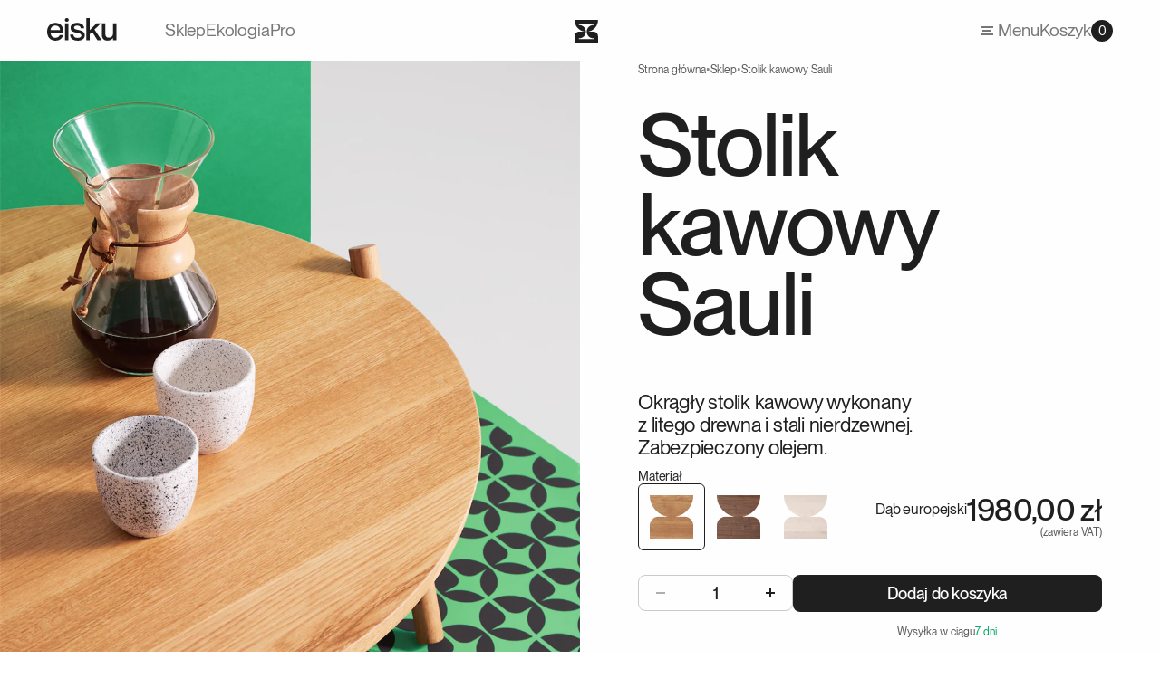

--- FILE ---
content_type: text/html
request_url: https://eisku.com/products/sauli-coffee-table?Materia%C5%82=D%C4%85b+europejski+
body_size: 24473
content:
<!DOCTYPE html><html lang="PL"><head><title>eisku - Furniture designed to last</title><meta charSet="utf-8"/><meta name="viewport" content="width=device-width,initial-scale=1"/><meta property="og:title" content="eisku - furniture designed to last"/><meta property="og:image" content="https://cdn.shopify.com/oxygen-v2/30906/18714/38646/2525173/build/_assets/meta-L3VST5AJ.jpg"/><meta property="og:description" content="In response to the growing need for sustainability, we have created a brand that goes beyond attractive furniture, embracing the idea of environmental responsibility."/><meta name="description" content="In response to the growing need for sustainability, we have created a brand that goes beyond attractive furniture, embracing the idea of environmental responsibility."/><meta name="google-site-verification" content="FzW6mD41jB4vZ--1JgyTj2LzlUmhAQ1uaJk9q11aVwU"/><meta name="p:domain_verify" content="cf72f7dd3a45ed6f30499dbd089489f3"/><title>Eisku | Stolik kawowy Sauli </title><link rel="stylesheet" href="https://cdn.shopify.com/oxygen-v2/30906/18714/38646/2525173/build/_assets/reset-5C4WKHF3.css"/><link rel="stylesheet" href="https://cdn.shopify.com/oxygen-v2/30906/18714/38646/2525173/build/_assets/app-RYARYR3K.css"/><link rel="stylesheet" href="https://cdn.shopify.com/oxygen-v2/30906/18714/38646/2525173/build/_assets/tailwind-ZDWIYRWK.css"/><link rel="stylesheet" href="https://cdn.shopify.com/oxygen-v2/30906/18714/38646/2525173/build/_assets/typography-IKW5OXDI.css"/><link rel="stylesheet" href="https://cdn.shopify.com/oxygen-v2/30906/18714/38646/2525173/build/_assets/carousel.min-P6ZBPRWS.css"/><link rel="preconnect" href="https://cdn.shopify.com"/><link rel="preconnect" href="https://shop.app"/><link rel="icon" type="image/svg+xml" href="https://cdn.shopify.com/oxygen-v2/30906/18714/38646/2525173/build/_assets/favicon-ZEZB5KOG.svg"/></head><body class="w-screen overflow-x-hidden"><div aria-modal="true" class="overlay text-black-900" id="cart-aside" role="dialog"><a class="close-outside" href="#"></a><aside class="z-20 lg:px-8 px-5 pb-10  pt-6 "><header class="flex justify-between text-navi-bar lg:pb-6 pb-4 transition-all border-b-1 border-black-400 border-solid mb-7"><span>Koszyk</span><button type="button" class="flex items-center hover:opacity-50 transition-all"><svg width="24" height="24" viewBox="0 0 24 24" fill="none" xmlns="http://www.w3.org/2000/svg"><path fill-rule="evenodd" clip-rule="evenodd" d="M11 11H7V13H11H13H17V11H13H11Z" fill="currentColor"></path></svg> <!-- -->zamknij </button></header><main class="h-full"><!--$--><div class="h-full"><div class="flex justify-between items-center flex"><span class="h3">Koszyk jest pusty</span><a class="hover:no-underline" data-discover="true" href="/shop"><button type="button" class="flex items-center rounded-lg text-button transition-all disabled:opacity-35  py-3 px-5 text-black-900 border-solid border-1 border-black-400 hover:border-black-900 justify-between">Kup teraz</button></a></div><div class="h-full flex flex-col justify-between pb-10"></div></div><!--/$--></main></aside></div><div aria-modal="true" class="overlay text-black-900" id="menu-aside" role="dialog"><button type="button" class="close-outside"></button><aside class="z-20 lg:px-8 px-5 pb-10  pt-6 bg-green-600"><header class="flex justify-between text-navi-bar lg:pb-6 pb-4 transition-all text-white-100"><span></span><button type="button" class="flex items-center hover:opacity-50 transition-all"><svg width="24" height="24" viewBox="0 0 24 24" fill="none" xmlns="http://www.w3.org/2000/svg"><path fill-rule="evenodd" clip-rule="evenodd" d="M11 11H7V13H11H13H17V11H13H11Z" fill="currentColor"></path></svg> <!-- -->zamknij</button></header><main class="h-full"><div class="lg:p-10 pb-2 lg:pb-10 flex flex-col justify-between gap-4 h-full"><div class="flex flex-col items-end gap-2"><!--$--><a data-discover="true" class="text-navi-big text-white-100 opacity-70 transition-all hover:opacity-100 hover:no-underline" href="/shop">Sklep</a><a data-discover="true" class="text-navi-big text-white-100 opacity-70 transition-all hover:opacity-100 hover:no-underline" href="/sustainability">Ekologia</a><a data-discover="true" class="text-navi-big text-white-100 opacity-70 transition-all hover:opacity-100 hover:no-underline" href="/professionals">Pro</a><a data-discover="true" class="text-navi-big text-white-100 opacity-70 transition-all hover:opacity-100 hover:no-underline" href="/about-us">O nas</a><a data-discover="true" class="text-navi-big text-white-100 opacity-70 transition-all hover:opacity-100 hover:no-underline" href="/refurbrishing">Renowacja+</a><a data-discover="true" class="text-navi-big text-white-100 opacity-70 transition-all hover:opacity-100 hover:no-underline" href="/journal">Blog</a><a data-discover="true" class="text-navi-big text-white-100 opacity-70 transition-all hover:opacity-100 hover:no-underline" href="/contact">Kontakt</a><a data-discover="true" class="text-navi-big text-white-100 opacity-70 transition-all hover:opacity-100 hover:no-underline" href="/faq">FAQ</a><!--/$--></div><div class="flex justify-end gap-10 items-end flex-col lg:flex-row"><div class="flex flex-col items-end gap-2 mt-10 lg:mt-0"><a href="#cart-aside" class="text-button-light text-white-100 hover:opacity-70 hover:no-underline transition-all">Mój koszyk</a><a data-discover="true" class="text-button-light text-white-100 hover:opacity-70 hover:no-underline transition-all" href="/account"><!--$-->Zaloguj się<!--/$--></a></div><div class="rounded-2xl w-1/2 overflow-hidden hover:rounded-[30px] transition-all"><a data-discover="true" class="" href="/products/waltintun-side-table-l36"><img alt="" decoding="async" loading="lazy" src="https://cdn.shopify.com/oxygen-v2/30906/18714/38646/2525173/build/_assets/product-U63F3CWL.jpg?width=100&amp;crop=center" srcSet="https://cdn.shopify.com/oxygen-v2/30906/18714/38646/2525173/build/_assets/product-U63F3CWL.jpg?width=200&amp;crop=center 200w, https://cdn.shopify.com/oxygen-v2/30906/18714/38646/2525173/build/_assets/product-U63F3CWL.jpg?width=400&amp;crop=center 400w, https://cdn.shopify.com/oxygen-v2/30906/18714/38646/2525173/build/_assets/product-U63F3CWL.jpg?width=600&amp;crop=center 600w, https://cdn.shopify.com/oxygen-v2/30906/18714/38646/2525173/build/_assets/product-U63F3CWL.jpg?width=800&amp;crop=center 800w, https://cdn.shopify.com/oxygen-v2/30906/18714/38646/2525173/build/_assets/product-U63F3CWL.jpg?width=1000&amp;crop=center 1000w, https://cdn.shopify.com/oxygen-v2/30906/18714/38646/2525173/build/_assets/product-U63F3CWL.jpg?width=1200&amp;crop=center 1200w, https://cdn.shopify.com/oxygen-v2/30906/18714/38646/2525173/build/_assets/product-U63F3CWL.jpg?width=1400&amp;crop=center 1400w, https://cdn.shopify.com/oxygen-v2/30906/18714/38646/2525173/build/_assets/product-U63F3CWL.jpg?width=1600&amp;crop=center 1600w, https://cdn.shopify.com/oxygen-v2/30906/18714/38646/2525173/build/_assets/product-U63F3CWL.jpg?width=1800&amp;crop=center 1800w, https://cdn.shopify.com/oxygen-v2/30906/18714/38646/2525173/build/_assets/product-U63F3CWL.jpg?width=2000&amp;crop=center 2000w, https://cdn.shopify.com/oxygen-v2/30906/18714/38646/2525173/build/_assets/product-U63F3CWL.jpg?width=2200&amp;crop=center 2200w, https://cdn.shopify.com/oxygen-v2/30906/18714/38646/2525173/build/_assets/product-U63F3CWL.jpg?width=2400&amp;crop=center 2400w, https://cdn.shopify.com/oxygen-v2/30906/18714/38646/2525173/build/_assets/product-U63F3CWL.jpg?width=2600&amp;crop=center 2600w, https://cdn.shopify.com/oxygen-v2/30906/18714/38646/2525173/build/_assets/product-U63F3CWL.jpg?width=2800&amp;crop=center 2800w, https://cdn.shopify.com/oxygen-v2/30906/18714/38646/2525173/build/_assets/product-U63F3CWL.jpg?width=3000&amp;crop=center 3000w" width="100" style="width:100%"/></a></div></div></div></main></aside></div><header class="header top-0 fixed w-full"><!--$--><!--/$--><div class="lg:px-10 px-5 py-4 w-full relative bg-white-100"><div class="flex items-center justify-between"><div class="block lg:hidden text-black-900"><!--$--><a class="flex gap-2 items-center hover:no-underline cart-badge transition-all" href="#cart-aside"><span class="text-navi-bar lg:opacity-60">Koszyk</span><span class="w-[24px] h-[24px] pt-[1px] flex justify-center items-center text-body-small rounded-full text-white-100 bg-black-900">0</span></a><!--/$--></div><div class="flex items-center relative intro-animation-timer lg:top-0 w-[82px]"><a data-discover="true" class="text-black-900" href="/"><svg width="82" height="28" viewBox="0 0 82 28" fill="none" xmlns="http://www.w3.org/2000/svg"><path d="M13.9217 18.7032H17.7278C16.7863 22.241 14.0294 24.9401 9.27975 24.9401C3.51685 24.9401 0 20.9287 0 15.091C0 9.25341 3.51685 5.24414 9.10032 5.24414C15.0828 5.24414 18.0191 9.43815 18.0191 16.0764H3.80605C3.80605 19.2129 5.8009 21.8036 9.1721 21.8036C12.3259 21.8036 13.5945 19.8351 13.9217 18.7032ZM3.80605 13.2329H14.2109C14.2109 10.3513 12.1802 8.27233 9.09821 8.27233C6.01622 8.27233 3.80394 10.3513 3.80394 13.2329" fill="currentColor"></path><path d="M19.5547 2.00676C19.5547 0.692278 20.6439 0 21.6952 0C22.8182 0 23.8695 0.692278 23.8695 2.00676C23.8695 3.32123 22.8182 4.04961 21.6952 4.04961C20.6439 4.04961 19.5568 3.32123 19.5568 2.00676M23.6183 24.3932H19.8122V5.75695H23.6183V24.3954V24.3932Z" fill="currentColor"></path><path d="M41.5844 19.1423C41.5844 22.7162 38.5383 24.9417 34.0419 24.9417C28.0595 24.9417 25.4862 22.1322 25.3047 18.1952H29.0031C29.1846 20.2019 30.0543 21.9156 33.9702 21.9156C36.6173 21.9156 37.7403 20.6033 37.7403 19.4353C37.7403 17.1015 35.528 16.9189 32.8091 16.2627C29.8728 15.5705 25.8831 14.9865 25.8831 10.7564C25.8831 7.69208 28.5661 5.25 33.206 5.25C38.2448 5.25 40.6387 7.98513 40.892 11.232H37.1936C36.9403 9.77316 36.2141 8.27818 33.2419 8.27818C30.9578 8.27818 29.725 9.15309 29.725 10.4676C29.725 12.3639 31.7916 12.5104 34.4747 13.1305C37.8818 13.9332 41.5801 14.6998 41.5801 19.1486" fill="currentColor"></path><path d="M47.1049 0V13.234L54.6473 5.75695H59.3252L52.2915 12.6861L60.0851 24.3932H55.517L49.6802 15.2025L47.1049 17.6467V24.3932H43.2988V0H47.1049Z" fill="currentColor"></path><path d="M76.5655 5.75586V24.3943H72.7595V21.9862H72.6877C71.7082 23.445 69.7872 24.9039 66.5976 24.9039C63.1525 24.9039 60.4336 22.8972 60.4336 18.631V5.75586H64.2776V17.5373C64.2776 20.0537 65.3289 21.6591 67.9401 21.6591C70.8765 21.6591 72.7616 19.8711 72.7616 17.0999V5.75586H76.5676H76.5655Z" fill="currentColor"></path></svg></a><nav class="header-menu-desktop " role="navigation"><a data-discover="true" class="py-2 hover:no-underline whitespace-nowrap cursor-pointer text-navi-bar hidden lg:inline opacity-60 hover:opacity-100 transition-all text-black-900" href="/shop">Sklep</a><a data-discover="true" class="py-2 hover:no-underline whitespace-nowrap cursor-pointer text-navi-bar hidden lg:inline opacity-60 hover:opacity-100 transition-all text-black-900" href="/sustainability">Ekologia </a><a data-discover="true" class="py-2 hover:no-underline whitespace-nowrap cursor-pointer text-navi-bar hidden lg:inline opacity-60 hover:opacity-100 transition-all text-black-900" href="/professionals">Pro</a></nav></div><a data-discover="true" class="hidden lg:block absolute left-[calc(50%-6px)] intro-animation-timer text-black-900" href="/"><svg width="26" height="40" viewBox="0 0 26 40" fill="none" xmlns="http://www.w3.org/2000/svg"><path d="M25.8951 8.14219V8.02539H0.00208725V8.14219C0.00208725 14.6042 4.70319 19.9598 10.8545 20.9663H5.16127C2.30937 20.9663 0 23.2895 0 26.1584V34.0729H25.8929V26.1584C25.8929 23.2895 23.5836 20.9663 20.7317 20.9663H15.0384C21.1919 19.9598 25.8908 14.6042 25.8908 8.14219M21.0272 13.742H20.7106C16.704 13.742 13.4383 17.0186 13.4383 21.0576C13.4383 25.0966 16.704 28.3733 20.7106 28.3733H21.0272V29.3713H4.85939V28.3733H5.17604C9.18263 28.3733 12.4483 25.0881 12.4483 21.0576C12.4483 17.0271 9.18263 13.742 5.17604 13.742H4.85939V12.7439H21.0272V13.742Z" fill="currentColor"></path></svg></a><nav class="header-ctas text-navi-bar text-black-900" role="navigation"><button class="flex gap-2 items-center lg:opacity-60 hover:opacity-100 transition-all"><svg width="24" height="24" viewBox="0 0 24 24" fill="none" xmlns="http://www.w3.org/2000/svg"><rect x="5" y="7" width="14" height="2" fill="currentColor"></rect><rect x="7" y="11" width="10" height="2" fill="currentColor"></rect><rect x="5" y="15" width="14" height="2" fill="currentColor"></rect></svg><span>Menu</span></button><div class="hidden lg:block"><!--$--><a class="flex gap-2 items-center hover:no-underline cart-badge transition-all" href="#cart-aside"><span class="text-navi-bar lg:opacity-60">Koszyk</span><span class="w-[24px] h-[24px] pt-[1px] flex justify-center items-center text-body-small rounded-full text-white-100 bg-black-900">0</span></a><!--/$--></div></nav></div></div></header><main class="mt-[60px] lg:mt-[68px] w-screen text-black-900"><div class="relative bg-white-100"><div><!--$--><div class="flex flex-col fixed z-50 top-0 left-0 w-screen h-screen overflow-y-auto duration-300 transition-all opacity-0 hidden"><div class="z-10 fixed top-4 text-center w-full"><span class="text-center text-black-900 h3">Stolik kawowy Sauli </span></div><div class="z-10 fixed top-4 mx-4"><a class="text-black-700 text-body-big hover:text-black-900 transition-all flex gap-1 hover:no-underline"><svg width="24" height="24" viewBox="0 0 24 24" fill="none" xmlns="http://www.w3.org/2000/svg"><path fill-rule="evenodd" clip-rule="evenodd" d="M11 11H7V13H11H13H17V11H13H11Z" fill="currentColor"></path></svg> Close</a></div><img alt="" decoding="async" height="110.00000000000001" loading="lazy" src="https://cdn.shopify.com/s/files/1/0863/2883/6378/files/scto4_4000x4000.jpg?v=1718954764&amp;width=100&amp;height=110&amp;crop=center" srcSet="https://cdn.shopify.com/s/files/1/0863/2883/6378/files/scto4_4000x4000.jpg?v=1718954764&amp;width=200&amp;height=220&amp;crop=center 200w, https://cdn.shopify.com/s/files/1/0863/2883/6378/files/scto4_4000x4000.jpg?v=1718954764&amp;width=400&amp;height=440&amp;crop=center 400w, https://cdn.shopify.com/s/files/1/0863/2883/6378/files/scto4_4000x4000.jpg?v=1718954764&amp;width=600&amp;height=660&amp;crop=center 600w, https://cdn.shopify.com/s/files/1/0863/2883/6378/files/scto4_4000x4000.jpg?v=1718954764&amp;width=800&amp;height=880&amp;crop=center 800w, https://cdn.shopify.com/s/files/1/0863/2883/6378/files/scto4_4000x4000.jpg?v=1718954764&amp;width=1000&amp;height=1100&amp;crop=center 1000w, https://cdn.shopify.com/s/files/1/0863/2883/6378/files/scto4_4000x4000.jpg?v=1718954764&amp;width=1200&amp;height=1320&amp;crop=center 1200w, https://cdn.shopify.com/s/files/1/0863/2883/6378/files/scto4_4000x4000.jpg?v=1718954764&amp;width=1400&amp;height=1540&amp;crop=center 1400w, https://cdn.shopify.com/s/files/1/0863/2883/6378/files/scto4_4000x4000.jpg?v=1718954764&amp;width=1600&amp;height=1760&amp;crop=center 1600w, https://cdn.shopify.com/s/files/1/0863/2883/6378/files/scto4_4000x4000.jpg?v=1718954764&amp;width=1800&amp;height=1980&amp;crop=center 1800w, https://cdn.shopify.com/s/files/1/0863/2883/6378/files/scto4_4000x4000.jpg?v=1718954764&amp;width=2000&amp;height=2200&amp;crop=center 2000w, https://cdn.shopify.com/s/files/1/0863/2883/6378/files/scto4_4000x4000.jpg?v=1718954764&amp;width=2200&amp;height=2420&amp;crop=center 2200w, https://cdn.shopify.com/s/files/1/0863/2883/6378/files/scto4_4000x4000.jpg?v=1718954764&amp;width=2400&amp;height=2640&amp;crop=center 2400w, https://cdn.shopify.com/s/files/1/0863/2883/6378/files/scto4_4000x4000.jpg?v=1718954764&amp;width=2600&amp;height=2860&amp;crop=center 2600w, https://cdn.shopify.com/s/files/1/0863/2883/6378/files/scto4_4000x4000.jpg?v=1718954764&amp;width=2800&amp;height=3080&amp;crop=center 2800w" width="100" class="w-full" id="gid://shopify/ImageSource/39022440251674" style="width:100%;aspect-ratio:2880/3168"/><img alt="" decoding="async" height="110.00000000000001" loading="lazy" src="https://cdn.shopify.com/s/files/1/0863/2883/6378/files/sct_o2_4000x4000.jpg?v=1718954764&amp;width=100&amp;height=110&amp;crop=center" srcSet="https://cdn.shopify.com/s/files/1/0863/2883/6378/files/sct_o2_4000x4000.jpg?v=1718954764&amp;width=200&amp;height=220&amp;crop=center 200w, https://cdn.shopify.com/s/files/1/0863/2883/6378/files/sct_o2_4000x4000.jpg?v=1718954764&amp;width=400&amp;height=440&amp;crop=center 400w, https://cdn.shopify.com/s/files/1/0863/2883/6378/files/sct_o2_4000x4000.jpg?v=1718954764&amp;width=600&amp;height=660&amp;crop=center 600w, https://cdn.shopify.com/s/files/1/0863/2883/6378/files/sct_o2_4000x4000.jpg?v=1718954764&amp;width=800&amp;height=880&amp;crop=center 800w, https://cdn.shopify.com/s/files/1/0863/2883/6378/files/sct_o2_4000x4000.jpg?v=1718954764&amp;width=1000&amp;height=1100&amp;crop=center 1000w, https://cdn.shopify.com/s/files/1/0863/2883/6378/files/sct_o2_4000x4000.jpg?v=1718954764&amp;width=1200&amp;height=1320&amp;crop=center 1200w, https://cdn.shopify.com/s/files/1/0863/2883/6378/files/sct_o2_4000x4000.jpg?v=1718954764&amp;width=1400&amp;height=1540&amp;crop=center 1400w, https://cdn.shopify.com/s/files/1/0863/2883/6378/files/sct_o2_4000x4000.jpg?v=1718954764&amp;width=1600&amp;height=1760&amp;crop=center 1600w, https://cdn.shopify.com/s/files/1/0863/2883/6378/files/sct_o2_4000x4000.jpg?v=1718954764&amp;width=1800&amp;height=1980&amp;crop=center 1800w, https://cdn.shopify.com/s/files/1/0863/2883/6378/files/sct_o2_4000x4000.jpg?v=1718954764&amp;width=2000&amp;height=2200&amp;crop=center 2000w, https://cdn.shopify.com/s/files/1/0863/2883/6378/files/sct_o2_4000x4000.jpg?v=1718954764&amp;width=2200&amp;height=2420&amp;crop=center 2200w, https://cdn.shopify.com/s/files/1/0863/2883/6378/files/sct_o2_4000x4000.jpg?v=1718954764&amp;width=2400&amp;height=2640&amp;crop=center 2400w, https://cdn.shopify.com/s/files/1/0863/2883/6378/files/sct_o2_4000x4000.jpg?v=1718954764&amp;width=2600&amp;height=2860&amp;crop=center 2600w, https://cdn.shopify.com/s/files/1/0863/2883/6378/files/sct_o2_4000x4000.jpg?v=1718954764&amp;width=2800&amp;height=3080&amp;crop=center 2800w" width="100" class="w-full" id="gid://shopify/ImageSource/39022440153370" style="width:100%;aspect-ratio:2880/3168"/><img alt="" decoding="async" height="110.00000000000001" loading="lazy" src="https://cdn.shopify.com/s/files/1/0863/2883/6378/files/scto3_4000x4000.jpg?v=1718954764&amp;width=100&amp;height=110&amp;crop=center" srcSet="https://cdn.shopify.com/s/files/1/0863/2883/6378/files/scto3_4000x4000.jpg?v=1718954764&amp;width=200&amp;height=220&amp;crop=center 200w, https://cdn.shopify.com/s/files/1/0863/2883/6378/files/scto3_4000x4000.jpg?v=1718954764&amp;width=400&amp;height=440&amp;crop=center 400w, https://cdn.shopify.com/s/files/1/0863/2883/6378/files/scto3_4000x4000.jpg?v=1718954764&amp;width=600&amp;height=660&amp;crop=center 600w, https://cdn.shopify.com/s/files/1/0863/2883/6378/files/scto3_4000x4000.jpg?v=1718954764&amp;width=800&amp;height=880&amp;crop=center 800w, https://cdn.shopify.com/s/files/1/0863/2883/6378/files/scto3_4000x4000.jpg?v=1718954764&amp;width=1000&amp;height=1100&amp;crop=center 1000w, https://cdn.shopify.com/s/files/1/0863/2883/6378/files/scto3_4000x4000.jpg?v=1718954764&amp;width=1200&amp;height=1320&amp;crop=center 1200w, https://cdn.shopify.com/s/files/1/0863/2883/6378/files/scto3_4000x4000.jpg?v=1718954764&amp;width=1400&amp;height=1540&amp;crop=center 1400w, https://cdn.shopify.com/s/files/1/0863/2883/6378/files/scto3_4000x4000.jpg?v=1718954764&amp;width=1600&amp;height=1760&amp;crop=center 1600w, https://cdn.shopify.com/s/files/1/0863/2883/6378/files/scto3_4000x4000.jpg?v=1718954764&amp;width=1800&amp;height=1980&amp;crop=center 1800w, https://cdn.shopify.com/s/files/1/0863/2883/6378/files/scto3_4000x4000.jpg?v=1718954764&amp;width=2000&amp;height=2200&amp;crop=center 2000w, https://cdn.shopify.com/s/files/1/0863/2883/6378/files/scto3_4000x4000.jpg?v=1718954764&amp;width=2200&amp;height=2420&amp;crop=center 2200w, https://cdn.shopify.com/s/files/1/0863/2883/6378/files/scto3_4000x4000.jpg?v=1718954764&amp;width=2400&amp;height=2640&amp;crop=center 2400w, https://cdn.shopify.com/s/files/1/0863/2883/6378/files/scto3_4000x4000.jpg?v=1718954764&amp;width=2600&amp;height=2860&amp;crop=center 2600w, https://cdn.shopify.com/s/files/1/0863/2883/6378/files/scto3_4000x4000.jpg?v=1718954764&amp;width=2800&amp;height=3080&amp;crop=center 2800w" width="100" class="w-full" id="gid://shopify/ImageSource/39022440186138" style="width:100%;aspect-ratio:2880/3168"/><img alt="" decoding="async" height="110.00000000000001" loading="lazy" src="https://cdn.shopify.com/s/files/1/0863/2883/6378/files/sct_o_ac98638b-2fc1-4a20-b6de-b68441201311_4000x4000.jpg?v=1718954764&amp;width=100&amp;height=110&amp;crop=center" srcSet="https://cdn.shopify.com/s/files/1/0863/2883/6378/files/sct_o_ac98638b-2fc1-4a20-b6de-b68441201311_4000x4000.jpg?v=1718954764&amp;width=200&amp;height=220&amp;crop=center 200w, https://cdn.shopify.com/s/files/1/0863/2883/6378/files/sct_o_ac98638b-2fc1-4a20-b6de-b68441201311_4000x4000.jpg?v=1718954764&amp;width=400&amp;height=440&amp;crop=center 400w, https://cdn.shopify.com/s/files/1/0863/2883/6378/files/sct_o_ac98638b-2fc1-4a20-b6de-b68441201311_4000x4000.jpg?v=1718954764&amp;width=600&amp;height=660&amp;crop=center 600w, https://cdn.shopify.com/s/files/1/0863/2883/6378/files/sct_o_ac98638b-2fc1-4a20-b6de-b68441201311_4000x4000.jpg?v=1718954764&amp;width=800&amp;height=880&amp;crop=center 800w, https://cdn.shopify.com/s/files/1/0863/2883/6378/files/sct_o_ac98638b-2fc1-4a20-b6de-b68441201311_4000x4000.jpg?v=1718954764&amp;width=1000&amp;height=1100&amp;crop=center 1000w, https://cdn.shopify.com/s/files/1/0863/2883/6378/files/sct_o_ac98638b-2fc1-4a20-b6de-b68441201311_4000x4000.jpg?v=1718954764&amp;width=1200&amp;height=1320&amp;crop=center 1200w, https://cdn.shopify.com/s/files/1/0863/2883/6378/files/sct_o_ac98638b-2fc1-4a20-b6de-b68441201311_4000x4000.jpg?v=1718954764&amp;width=1400&amp;height=1540&amp;crop=center 1400w, https://cdn.shopify.com/s/files/1/0863/2883/6378/files/sct_o_ac98638b-2fc1-4a20-b6de-b68441201311_4000x4000.jpg?v=1718954764&amp;width=1600&amp;height=1760&amp;crop=center 1600w, https://cdn.shopify.com/s/files/1/0863/2883/6378/files/sct_o_ac98638b-2fc1-4a20-b6de-b68441201311_4000x4000.jpg?v=1718954764&amp;width=1800&amp;height=1980&amp;crop=center 1800w, https://cdn.shopify.com/s/files/1/0863/2883/6378/files/sct_o_ac98638b-2fc1-4a20-b6de-b68441201311_4000x4000.jpg?v=1718954764&amp;width=2000&amp;height=2200&amp;crop=center 2000w, https://cdn.shopify.com/s/files/1/0863/2883/6378/files/sct_o_ac98638b-2fc1-4a20-b6de-b68441201311_4000x4000.jpg?v=1718954764&amp;width=2200&amp;height=2420&amp;crop=center 2200w, https://cdn.shopify.com/s/files/1/0863/2883/6378/files/sct_o_ac98638b-2fc1-4a20-b6de-b68441201311_4000x4000.jpg?v=1718954764&amp;width=2400&amp;height=2640&amp;crop=center 2400w, https://cdn.shopify.com/s/files/1/0863/2883/6378/files/sct_o_ac98638b-2fc1-4a20-b6de-b68441201311_4000x4000.jpg?v=1718954764&amp;width=2600&amp;height=2860&amp;crop=center 2600w, https://cdn.shopify.com/s/files/1/0863/2883/6378/files/sct_o_ac98638b-2fc1-4a20-b6de-b68441201311_4000x4000.jpg?v=1718954764&amp;width=2800&amp;height=3080&amp;crop=center 2800w" width="100" class="w-full" id="gid://shopify/ImageSource/39022440284442" style="width:100%;aspect-ratio:2880/3168"/></div><!--/$--><div class="product"><div class="flex overflow-x-scroll xl:overflow-x-auto xl:block xl:w-[50vw] min-w-screen"><!--$--><div class="flex xl:min-w-[90%] first:xl:rounded-tr-lg last:xl:rounded-br-lg overflow-hidden cursor-pointer min-w-[90%]"><img alt="Product Image" decoding="async" height="110.00000000000001" loading="lazy" sizes="(min-width: 45em) 50vw, 100vw" src="https://cdn.shopify.com/s/files/1/0863/2883/6378/files/scto4_1000x.jpg?v=1718954764&amp;width=100&amp;height=110&amp;crop=center" srcSet="https://cdn.shopify.com/s/files/1/0863/2883/6378/files/scto4_1000x.jpg?v=1718954764&amp;width=200&amp;height=220&amp;crop=center 200w, https://cdn.shopify.com/s/files/1/0863/2883/6378/files/scto4_1000x.jpg?v=1718954764&amp;width=400&amp;height=440&amp;crop=center 400w, https://cdn.shopify.com/s/files/1/0863/2883/6378/files/scto4_1000x.jpg?v=1718954764&amp;width=600&amp;height=660&amp;crop=center 600w, https://cdn.shopify.com/s/files/1/0863/2883/6378/files/scto4_1000x.jpg?v=1718954764&amp;width=800&amp;height=880&amp;crop=center 800w, https://cdn.shopify.com/s/files/1/0863/2883/6378/files/scto4_1000x.jpg?v=1718954764&amp;width=1000&amp;height=1100&amp;crop=center 1000w, https://cdn.shopify.com/s/files/1/0863/2883/6378/files/scto4_1000x.jpg?v=1718954764&amp;width=1200&amp;height=1320&amp;crop=center 1200w, https://cdn.shopify.com/s/files/1/0863/2883/6378/files/scto4_1000x.jpg?v=1718954764&amp;width=1400&amp;height=1540&amp;crop=center 1400w, https://cdn.shopify.com/s/files/1/0863/2883/6378/files/scto4_1000x.jpg?v=1718954764&amp;width=1600&amp;height=1760&amp;crop=center 1600w, https://cdn.shopify.com/s/files/1/0863/2883/6378/files/scto4_1000x.jpg?v=1718954764&amp;width=1800&amp;height=1980&amp;crop=center 1800w, https://cdn.shopify.com/s/files/1/0863/2883/6378/files/scto4_1000x.jpg?v=1718954764&amp;width=2000&amp;height=2200&amp;crop=center 2000w, https://cdn.shopify.com/s/files/1/0863/2883/6378/files/scto4_1000x.jpg?v=1718954764&amp;width=2200&amp;height=2420&amp;crop=center 2200w, https://cdn.shopify.com/s/files/1/0863/2883/6378/files/scto4_1000x.jpg?v=1718954764&amp;width=2400&amp;height=2640&amp;crop=center 2400w, https://cdn.shopify.com/s/files/1/0863/2883/6378/files/scto4_1000x.jpg?v=1718954764&amp;width=2600&amp;height=2860&amp;crop=center 2600w, https://cdn.shopify.com/s/files/1/0863/2883/6378/files/scto4_1000x.jpg?v=1718954764&amp;width=2800&amp;height=3080&amp;crop=center 2800w" width="100" class="xl:block hidden" style="width:100%;aspect-ratio:2880/3168"/><img alt="Product Image" decoding="async" height="110.00000000000001" loading="lazy" sizes="(min-width: 45em) 50vw, 100vw" src="https://cdn.shopify.com/s/files/1/0863/2883/6378/files/scto4_1000x.jpg?v=1718954764&amp;width=100&amp;height=110&amp;crop=center" srcSet="https://cdn.shopify.com/s/files/1/0863/2883/6378/files/scto4_1000x.jpg?v=1718954764&amp;width=200&amp;height=220&amp;crop=center 200w, https://cdn.shopify.com/s/files/1/0863/2883/6378/files/scto4_1000x.jpg?v=1718954764&amp;width=400&amp;height=440&amp;crop=center 400w, https://cdn.shopify.com/s/files/1/0863/2883/6378/files/scto4_1000x.jpg?v=1718954764&amp;width=600&amp;height=660&amp;crop=center 600w, https://cdn.shopify.com/s/files/1/0863/2883/6378/files/scto4_1000x.jpg?v=1718954764&amp;width=800&amp;height=880&amp;crop=center 800w, https://cdn.shopify.com/s/files/1/0863/2883/6378/files/scto4_1000x.jpg?v=1718954764&amp;width=1000&amp;height=1100&amp;crop=center 1000w, https://cdn.shopify.com/s/files/1/0863/2883/6378/files/scto4_1000x.jpg?v=1718954764&amp;width=1200&amp;height=1320&amp;crop=center 1200w, https://cdn.shopify.com/s/files/1/0863/2883/6378/files/scto4_1000x.jpg?v=1718954764&amp;width=1400&amp;height=1540&amp;crop=center 1400w, https://cdn.shopify.com/s/files/1/0863/2883/6378/files/scto4_1000x.jpg?v=1718954764&amp;width=1600&amp;height=1760&amp;crop=center 1600w, https://cdn.shopify.com/s/files/1/0863/2883/6378/files/scto4_1000x.jpg?v=1718954764&amp;width=1800&amp;height=1980&amp;crop=center 1800w, https://cdn.shopify.com/s/files/1/0863/2883/6378/files/scto4_1000x.jpg?v=1718954764&amp;width=2000&amp;height=2200&amp;crop=center 2000w, https://cdn.shopify.com/s/files/1/0863/2883/6378/files/scto4_1000x.jpg?v=1718954764&amp;width=2200&amp;height=2420&amp;crop=center 2200w, https://cdn.shopify.com/s/files/1/0863/2883/6378/files/scto4_1000x.jpg?v=1718954764&amp;width=2400&amp;height=2640&amp;crop=center 2400w, https://cdn.shopify.com/s/files/1/0863/2883/6378/files/scto4_1000x.jpg?v=1718954764&amp;width=2600&amp;height=2860&amp;crop=center 2600w, https://cdn.shopify.com/s/files/1/0863/2883/6378/files/scto4_1000x.jpg?v=1718954764&amp;width=2800&amp;height=3080&amp;crop=center 2800w" width="100" class="xl:hidden block" style="width:100%;aspect-ratio:2880/3168"/></div><div class="flex xl:min-w-[90%] first:xl:rounded-tr-lg last:xl:rounded-br-lg overflow-hidden cursor-pointer min-w-[90%]"><img alt="Product Image" decoding="async" height="110.00000000000001" loading="lazy" sizes="(min-width: 45em) 50vw, 100vw" src="https://cdn.shopify.com/s/files/1/0863/2883/6378/files/sct_o2_1000x.jpg?v=1718954764&amp;width=100&amp;height=110&amp;crop=center" srcSet="https://cdn.shopify.com/s/files/1/0863/2883/6378/files/sct_o2_1000x.jpg?v=1718954764&amp;width=200&amp;height=220&amp;crop=center 200w, https://cdn.shopify.com/s/files/1/0863/2883/6378/files/sct_o2_1000x.jpg?v=1718954764&amp;width=400&amp;height=440&amp;crop=center 400w, https://cdn.shopify.com/s/files/1/0863/2883/6378/files/sct_o2_1000x.jpg?v=1718954764&amp;width=600&amp;height=660&amp;crop=center 600w, https://cdn.shopify.com/s/files/1/0863/2883/6378/files/sct_o2_1000x.jpg?v=1718954764&amp;width=800&amp;height=880&amp;crop=center 800w, https://cdn.shopify.com/s/files/1/0863/2883/6378/files/sct_o2_1000x.jpg?v=1718954764&amp;width=1000&amp;height=1100&amp;crop=center 1000w, https://cdn.shopify.com/s/files/1/0863/2883/6378/files/sct_o2_1000x.jpg?v=1718954764&amp;width=1200&amp;height=1320&amp;crop=center 1200w, https://cdn.shopify.com/s/files/1/0863/2883/6378/files/sct_o2_1000x.jpg?v=1718954764&amp;width=1400&amp;height=1540&amp;crop=center 1400w, https://cdn.shopify.com/s/files/1/0863/2883/6378/files/sct_o2_1000x.jpg?v=1718954764&amp;width=1600&amp;height=1760&amp;crop=center 1600w, https://cdn.shopify.com/s/files/1/0863/2883/6378/files/sct_o2_1000x.jpg?v=1718954764&amp;width=1800&amp;height=1980&amp;crop=center 1800w, https://cdn.shopify.com/s/files/1/0863/2883/6378/files/sct_o2_1000x.jpg?v=1718954764&amp;width=2000&amp;height=2200&amp;crop=center 2000w, https://cdn.shopify.com/s/files/1/0863/2883/6378/files/sct_o2_1000x.jpg?v=1718954764&amp;width=2200&amp;height=2420&amp;crop=center 2200w, https://cdn.shopify.com/s/files/1/0863/2883/6378/files/sct_o2_1000x.jpg?v=1718954764&amp;width=2400&amp;height=2640&amp;crop=center 2400w, https://cdn.shopify.com/s/files/1/0863/2883/6378/files/sct_o2_1000x.jpg?v=1718954764&amp;width=2600&amp;height=2860&amp;crop=center 2600w, https://cdn.shopify.com/s/files/1/0863/2883/6378/files/sct_o2_1000x.jpg?v=1718954764&amp;width=2800&amp;height=3080&amp;crop=center 2800w" width="100" class="xl:block hidden" style="width:100%;aspect-ratio:2880/3168"/><img alt="Product Image" decoding="async" height="110.00000000000001" loading="lazy" sizes="(min-width: 45em) 50vw, 100vw" src="https://cdn.shopify.com/s/files/1/0863/2883/6378/files/sct_o2_1000x.jpg?v=1718954764&amp;width=100&amp;height=110&amp;crop=center" srcSet="https://cdn.shopify.com/s/files/1/0863/2883/6378/files/sct_o2_1000x.jpg?v=1718954764&amp;width=200&amp;height=220&amp;crop=center 200w, https://cdn.shopify.com/s/files/1/0863/2883/6378/files/sct_o2_1000x.jpg?v=1718954764&amp;width=400&amp;height=440&amp;crop=center 400w, https://cdn.shopify.com/s/files/1/0863/2883/6378/files/sct_o2_1000x.jpg?v=1718954764&amp;width=600&amp;height=660&amp;crop=center 600w, https://cdn.shopify.com/s/files/1/0863/2883/6378/files/sct_o2_1000x.jpg?v=1718954764&amp;width=800&amp;height=880&amp;crop=center 800w, https://cdn.shopify.com/s/files/1/0863/2883/6378/files/sct_o2_1000x.jpg?v=1718954764&amp;width=1000&amp;height=1100&amp;crop=center 1000w, https://cdn.shopify.com/s/files/1/0863/2883/6378/files/sct_o2_1000x.jpg?v=1718954764&amp;width=1200&amp;height=1320&amp;crop=center 1200w, https://cdn.shopify.com/s/files/1/0863/2883/6378/files/sct_o2_1000x.jpg?v=1718954764&amp;width=1400&amp;height=1540&amp;crop=center 1400w, https://cdn.shopify.com/s/files/1/0863/2883/6378/files/sct_o2_1000x.jpg?v=1718954764&amp;width=1600&amp;height=1760&amp;crop=center 1600w, https://cdn.shopify.com/s/files/1/0863/2883/6378/files/sct_o2_1000x.jpg?v=1718954764&amp;width=1800&amp;height=1980&amp;crop=center 1800w, https://cdn.shopify.com/s/files/1/0863/2883/6378/files/sct_o2_1000x.jpg?v=1718954764&amp;width=2000&amp;height=2200&amp;crop=center 2000w, https://cdn.shopify.com/s/files/1/0863/2883/6378/files/sct_o2_1000x.jpg?v=1718954764&amp;width=2200&amp;height=2420&amp;crop=center 2200w, https://cdn.shopify.com/s/files/1/0863/2883/6378/files/sct_o2_1000x.jpg?v=1718954764&amp;width=2400&amp;height=2640&amp;crop=center 2400w, https://cdn.shopify.com/s/files/1/0863/2883/6378/files/sct_o2_1000x.jpg?v=1718954764&amp;width=2600&amp;height=2860&amp;crop=center 2600w, https://cdn.shopify.com/s/files/1/0863/2883/6378/files/sct_o2_1000x.jpg?v=1718954764&amp;width=2800&amp;height=3080&amp;crop=center 2800w" width="100" class="xl:hidden block" style="width:100%;aspect-ratio:2880/3168"/></div><div class="flex xl:min-w-[90%] first:xl:rounded-tr-lg last:xl:rounded-br-lg overflow-hidden cursor-pointer min-w-[90%]"><img alt="Product Image" decoding="async" height="110.00000000000001" loading="lazy" sizes="(min-width: 45em) 50vw, 100vw" src="https://cdn.shopify.com/s/files/1/0863/2883/6378/files/scto3_1000x.jpg?v=1718954764&amp;width=100&amp;height=110&amp;crop=center" srcSet="https://cdn.shopify.com/s/files/1/0863/2883/6378/files/scto3_1000x.jpg?v=1718954764&amp;width=200&amp;height=220&amp;crop=center 200w, https://cdn.shopify.com/s/files/1/0863/2883/6378/files/scto3_1000x.jpg?v=1718954764&amp;width=400&amp;height=440&amp;crop=center 400w, https://cdn.shopify.com/s/files/1/0863/2883/6378/files/scto3_1000x.jpg?v=1718954764&amp;width=600&amp;height=660&amp;crop=center 600w, https://cdn.shopify.com/s/files/1/0863/2883/6378/files/scto3_1000x.jpg?v=1718954764&amp;width=800&amp;height=880&amp;crop=center 800w, https://cdn.shopify.com/s/files/1/0863/2883/6378/files/scto3_1000x.jpg?v=1718954764&amp;width=1000&amp;height=1100&amp;crop=center 1000w, https://cdn.shopify.com/s/files/1/0863/2883/6378/files/scto3_1000x.jpg?v=1718954764&amp;width=1200&amp;height=1320&amp;crop=center 1200w, https://cdn.shopify.com/s/files/1/0863/2883/6378/files/scto3_1000x.jpg?v=1718954764&amp;width=1400&amp;height=1540&amp;crop=center 1400w, https://cdn.shopify.com/s/files/1/0863/2883/6378/files/scto3_1000x.jpg?v=1718954764&amp;width=1600&amp;height=1760&amp;crop=center 1600w, https://cdn.shopify.com/s/files/1/0863/2883/6378/files/scto3_1000x.jpg?v=1718954764&amp;width=1800&amp;height=1980&amp;crop=center 1800w, https://cdn.shopify.com/s/files/1/0863/2883/6378/files/scto3_1000x.jpg?v=1718954764&amp;width=2000&amp;height=2200&amp;crop=center 2000w, https://cdn.shopify.com/s/files/1/0863/2883/6378/files/scto3_1000x.jpg?v=1718954764&amp;width=2200&amp;height=2420&amp;crop=center 2200w, https://cdn.shopify.com/s/files/1/0863/2883/6378/files/scto3_1000x.jpg?v=1718954764&amp;width=2400&amp;height=2640&amp;crop=center 2400w, https://cdn.shopify.com/s/files/1/0863/2883/6378/files/scto3_1000x.jpg?v=1718954764&amp;width=2600&amp;height=2860&amp;crop=center 2600w, https://cdn.shopify.com/s/files/1/0863/2883/6378/files/scto3_1000x.jpg?v=1718954764&amp;width=2800&amp;height=3080&amp;crop=center 2800w" width="100" class="xl:block hidden" style="width:100%;aspect-ratio:2880/3168"/><img alt="Product Image" decoding="async" height="110.00000000000001" loading="lazy" sizes="(min-width: 45em) 50vw, 100vw" src="https://cdn.shopify.com/s/files/1/0863/2883/6378/files/scto3_1000x.jpg?v=1718954764&amp;width=100&amp;height=110&amp;crop=center" srcSet="https://cdn.shopify.com/s/files/1/0863/2883/6378/files/scto3_1000x.jpg?v=1718954764&amp;width=200&amp;height=220&amp;crop=center 200w, https://cdn.shopify.com/s/files/1/0863/2883/6378/files/scto3_1000x.jpg?v=1718954764&amp;width=400&amp;height=440&amp;crop=center 400w, https://cdn.shopify.com/s/files/1/0863/2883/6378/files/scto3_1000x.jpg?v=1718954764&amp;width=600&amp;height=660&amp;crop=center 600w, https://cdn.shopify.com/s/files/1/0863/2883/6378/files/scto3_1000x.jpg?v=1718954764&amp;width=800&amp;height=880&amp;crop=center 800w, https://cdn.shopify.com/s/files/1/0863/2883/6378/files/scto3_1000x.jpg?v=1718954764&amp;width=1000&amp;height=1100&amp;crop=center 1000w, https://cdn.shopify.com/s/files/1/0863/2883/6378/files/scto3_1000x.jpg?v=1718954764&amp;width=1200&amp;height=1320&amp;crop=center 1200w, https://cdn.shopify.com/s/files/1/0863/2883/6378/files/scto3_1000x.jpg?v=1718954764&amp;width=1400&amp;height=1540&amp;crop=center 1400w, https://cdn.shopify.com/s/files/1/0863/2883/6378/files/scto3_1000x.jpg?v=1718954764&amp;width=1600&amp;height=1760&amp;crop=center 1600w, https://cdn.shopify.com/s/files/1/0863/2883/6378/files/scto3_1000x.jpg?v=1718954764&amp;width=1800&amp;height=1980&amp;crop=center 1800w, https://cdn.shopify.com/s/files/1/0863/2883/6378/files/scto3_1000x.jpg?v=1718954764&amp;width=2000&amp;height=2200&amp;crop=center 2000w, https://cdn.shopify.com/s/files/1/0863/2883/6378/files/scto3_1000x.jpg?v=1718954764&amp;width=2200&amp;height=2420&amp;crop=center 2200w, https://cdn.shopify.com/s/files/1/0863/2883/6378/files/scto3_1000x.jpg?v=1718954764&amp;width=2400&amp;height=2640&amp;crop=center 2400w, https://cdn.shopify.com/s/files/1/0863/2883/6378/files/scto3_1000x.jpg?v=1718954764&amp;width=2600&amp;height=2860&amp;crop=center 2600w, https://cdn.shopify.com/s/files/1/0863/2883/6378/files/scto3_1000x.jpg?v=1718954764&amp;width=2800&amp;height=3080&amp;crop=center 2800w" width="100" class="xl:hidden block" style="width:100%;aspect-ratio:2880/3168"/></div><div class="flex xl:min-w-[90%] first:xl:rounded-tr-lg last:xl:rounded-br-lg overflow-hidden cursor-pointer min-w-[90%]"><img alt="Product Image" decoding="async" height="110.00000000000001" loading="lazy" sizes="(min-width: 45em) 50vw, 100vw" src="https://cdn.shopify.com/s/files/1/0863/2883/6378/files/sct_o_ac98638b-2fc1-4a20-b6de-b68441201311_1000x.jpg?v=1718954764&amp;width=100&amp;height=110&amp;crop=center" srcSet="https://cdn.shopify.com/s/files/1/0863/2883/6378/files/sct_o_ac98638b-2fc1-4a20-b6de-b68441201311_1000x.jpg?v=1718954764&amp;width=200&amp;height=220&amp;crop=center 200w, https://cdn.shopify.com/s/files/1/0863/2883/6378/files/sct_o_ac98638b-2fc1-4a20-b6de-b68441201311_1000x.jpg?v=1718954764&amp;width=400&amp;height=440&amp;crop=center 400w, https://cdn.shopify.com/s/files/1/0863/2883/6378/files/sct_o_ac98638b-2fc1-4a20-b6de-b68441201311_1000x.jpg?v=1718954764&amp;width=600&amp;height=660&amp;crop=center 600w, https://cdn.shopify.com/s/files/1/0863/2883/6378/files/sct_o_ac98638b-2fc1-4a20-b6de-b68441201311_1000x.jpg?v=1718954764&amp;width=800&amp;height=880&amp;crop=center 800w, https://cdn.shopify.com/s/files/1/0863/2883/6378/files/sct_o_ac98638b-2fc1-4a20-b6de-b68441201311_1000x.jpg?v=1718954764&amp;width=1000&amp;height=1100&amp;crop=center 1000w, https://cdn.shopify.com/s/files/1/0863/2883/6378/files/sct_o_ac98638b-2fc1-4a20-b6de-b68441201311_1000x.jpg?v=1718954764&amp;width=1200&amp;height=1320&amp;crop=center 1200w, https://cdn.shopify.com/s/files/1/0863/2883/6378/files/sct_o_ac98638b-2fc1-4a20-b6de-b68441201311_1000x.jpg?v=1718954764&amp;width=1400&amp;height=1540&amp;crop=center 1400w, https://cdn.shopify.com/s/files/1/0863/2883/6378/files/sct_o_ac98638b-2fc1-4a20-b6de-b68441201311_1000x.jpg?v=1718954764&amp;width=1600&amp;height=1760&amp;crop=center 1600w, https://cdn.shopify.com/s/files/1/0863/2883/6378/files/sct_o_ac98638b-2fc1-4a20-b6de-b68441201311_1000x.jpg?v=1718954764&amp;width=1800&amp;height=1980&amp;crop=center 1800w, https://cdn.shopify.com/s/files/1/0863/2883/6378/files/sct_o_ac98638b-2fc1-4a20-b6de-b68441201311_1000x.jpg?v=1718954764&amp;width=2000&amp;height=2200&amp;crop=center 2000w, https://cdn.shopify.com/s/files/1/0863/2883/6378/files/sct_o_ac98638b-2fc1-4a20-b6de-b68441201311_1000x.jpg?v=1718954764&amp;width=2200&amp;height=2420&amp;crop=center 2200w, https://cdn.shopify.com/s/files/1/0863/2883/6378/files/sct_o_ac98638b-2fc1-4a20-b6de-b68441201311_1000x.jpg?v=1718954764&amp;width=2400&amp;height=2640&amp;crop=center 2400w, https://cdn.shopify.com/s/files/1/0863/2883/6378/files/sct_o_ac98638b-2fc1-4a20-b6de-b68441201311_1000x.jpg?v=1718954764&amp;width=2600&amp;height=2860&amp;crop=center 2600w, https://cdn.shopify.com/s/files/1/0863/2883/6378/files/sct_o_ac98638b-2fc1-4a20-b6de-b68441201311_1000x.jpg?v=1718954764&amp;width=2800&amp;height=3080&amp;crop=center 2800w" width="100" class="xl:block hidden" style="width:100%;aspect-ratio:2880/3168"/><img alt="Product Image" decoding="async" height="110.00000000000001" loading="lazy" sizes="(min-width: 45em) 50vw, 100vw" src="https://cdn.shopify.com/s/files/1/0863/2883/6378/files/sct_o_ac98638b-2fc1-4a20-b6de-b68441201311_1000x.jpg?v=1718954764&amp;width=100&amp;height=110&amp;crop=center" srcSet="https://cdn.shopify.com/s/files/1/0863/2883/6378/files/sct_o_ac98638b-2fc1-4a20-b6de-b68441201311_1000x.jpg?v=1718954764&amp;width=200&amp;height=220&amp;crop=center 200w, https://cdn.shopify.com/s/files/1/0863/2883/6378/files/sct_o_ac98638b-2fc1-4a20-b6de-b68441201311_1000x.jpg?v=1718954764&amp;width=400&amp;height=440&amp;crop=center 400w, https://cdn.shopify.com/s/files/1/0863/2883/6378/files/sct_o_ac98638b-2fc1-4a20-b6de-b68441201311_1000x.jpg?v=1718954764&amp;width=600&amp;height=660&amp;crop=center 600w, https://cdn.shopify.com/s/files/1/0863/2883/6378/files/sct_o_ac98638b-2fc1-4a20-b6de-b68441201311_1000x.jpg?v=1718954764&amp;width=800&amp;height=880&amp;crop=center 800w, https://cdn.shopify.com/s/files/1/0863/2883/6378/files/sct_o_ac98638b-2fc1-4a20-b6de-b68441201311_1000x.jpg?v=1718954764&amp;width=1000&amp;height=1100&amp;crop=center 1000w, https://cdn.shopify.com/s/files/1/0863/2883/6378/files/sct_o_ac98638b-2fc1-4a20-b6de-b68441201311_1000x.jpg?v=1718954764&amp;width=1200&amp;height=1320&amp;crop=center 1200w, https://cdn.shopify.com/s/files/1/0863/2883/6378/files/sct_o_ac98638b-2fc1-4a20-b6de-b68441201311_1000x.jpg?v=1718954764&amp;width=1400&amp;height=1540&amp;crop=center 1400w, https://cdn.shopify.com/s/files/1/0863/2883/6378/files/sct_o_ac98638b-2fc1-4a20-b6de-b68441201311_1000x.jpg?v=1718954764&amp;width=1600&amp;height=1760&amp;crop=center 1600w, https://cdn.shopify.com/s/files/1/0863/2883/6378/files/sct_o_ac98638b-2fc1-4a20-b6de-b68441201311_1000x.jpg?v=1718954764&amp;width=1800&amp;height=1980&amp;crop=center 1800w, https://cdn.shopify.com/s/files/1/0863/2883/6378/files/sct_o_ac98638b-2fc1-4a20-b6de-b68441201311_1000x.jpg?v=1718954764&amp;width=2000&amp;height=2200&amp;crop=center 2000w, https://cdn.shopify.com/s/files/1/0863/2883/6378/files/sct_o_ac98638b-2fc1-4a20-b6de-b68441201311_1000x.jpg?v=1718954764&amp;width=2200&amp;height=2420&amp;crop=center 2200w, https://cdn.shopify.com/s/files/1/0863/2883/6378/files/sct_o_ac98638b-2fc1-4a20-b6de-b68441201311_1000x.jpg?v=1718954764&amp;width=2400&amp;height=2640&amp;crop=center 2400w, https://cdn.shopify.com/s/files/1/0863/2883/6378/files/sct_o_ac98638b-2fc1-4a20-b6de-b68441201311_1000x.jpg?v=1718954764&amp;width=2600&amp;height=2860&amp;crop=center 2600w, https://cdn.shopify.com/s/files/1/0863/2883/6378/files/sct_o_ac98638b-2fc1-4a20-b6de-b68441201311_1000x.jpg?v=1718954764&amp;width=2800&amp;height=3080&amp;crop=center 2800w" width="100" class="xl:hidden block" style="width:100%;aspect-ratio:2880/3168"/></div><!--/$--></div><div id="sauli-coffee-tablescrollId" class="product-main flex flex-col justify-around pb-4 px-5 xl:px-0 flex-1"><div><div class="mb-7 mt-6 xl:mt-2"><div class="flex gap-2 text-caption text-black-700"><a class="hover:no-underline" data-discover="true" href="/">Strona główna</a><span class="text-black-600">•</span><a class="hover:no-underline" data-discover="true" href="/shop">Sklep</a><span class="text-black-600">•</span><a class="hover:no-underline" data-discover="true" href="/sauli-coffee-table">Stolik kawowy Sauli </a></div></div><h1 class="mb-7 xl:mb-10">Stolik kawowy Sauli </h1><div class="text-body-big mb-4 xl:mb-0">Okrągły stolik kawowy wykonany<br data-mce-fragment="1">z litego drewna i stali nierdzewnej.<br data-mce-fragment="1">Zabezpieczony olejem.</div></div><!--$--><div class="flex flex-col"><div class="flex justify-between items-center mb-4 xl:mb-0"><div class="flex flex-col"><div class="flex flex-col gap-6 mb-4"><span class="text-body-small">Materiał</span><div class="product-options-grid"><a class="p-2 xl:p-3 rounded-md border-1 border-solid transition-all hover:border-black-500 border-black-900" title="Dąb europejski " data-discover="true" href="/products/sauli-coffee-table?Materia%C5%82=D%C4%85b+europejski+"><img alt="Dąb europejski " decoding="async" height="48" loading="lazy" src="https://cdn.shopify.com/oxygen-v2/30906/18714/38646/2525173/build/_assets/natural_oak-JZ6YZIT5.png?width=48&amp;height=48&amp;crop=center" srcSet="https://cdn.shopify.com/oxygen-v2/30906/18714/38646/2525173/build/_assets/natural_oak-JZ6YZIT5.png?width=200&amp;height=200&amp;crop=center 200w, https://cdn.shopify.com/oxygen-v2/30906/18714/38646/2525173/build/_assets/natural_oak-JZ6YZIT5.png?width=400&amp;height=400&amp;crop=center 400w, https://cdn.shopify.com/oxygen-v2/30906/18714/38646/2525173/build/_assets/natural_oak-JZ6YZIT5.png?width=600&amp;height=600&amp;crop=center 600w, https://cdn.shopify.com/oxygen-v2/30906/18714/38646/2525173/build/_assets/natural_oak-JZ6YZIT5.png?width=800&amp;height=800&amp;crop=center 800w, https://cdn.shopify.com/oxygen-v2/30906/18714/38646/2525173/build/_assets/natural_oak-JZ6YZIT5.png?width=1000&amp;height=1000&amp;crop=center 1000w, https://cdn.shopify.com/oxygen-v2/30906/18714/38646/2525173/build/_assets/natural_oak-JZ6YZIT5.png?width=1200&amp;height=1200&amp;crop=center 1200w, https://cdn.shopify.com/oxygen-v2/30906/18714/38646/2525173/build/_assets/natural_oak-JZ6YZIT5.png?width=1400&amp;height=1400&amp;crop=center 1400w, https://cdn.shopify.com/oxygen-v2/30906/18714/38646/2525173/build/_assets/natural_oak-JZ6YZIT5.png?width=1600&amp;height=1600&amp;crop=center 1600w, https://cdn.shopify.com/oxygen-v2/30906/18714/38646/2525173/build/_assets/natural_oak-JZ6YZIT5.png?width=1800&amp;height=1800&amp;crop=center 1800w, https://cdn.shopify.com/oxygen-v2/30906/18714/38646/2525173/build/_assets/natural_oak-JZ6YZIT5.png?width=2000&amp;height=2000&amp;crop=center 2000w, https://cdn.shopify.com/oxygen-v2/30906/18714/38646/2525173/build/_assets/natural_oak-JZ6YZIT5.png?width=2200&amp;height=2200&amp;crop=center 2200w, https://cdn.shopify.com/oxygen-v2/30906/18714/38646/2525173/build/_assets/natural_oak-JZ6YZIT5.png?width=2400&amp;height=2400&amp;crop=center 2400w, https://cdn.shopify.com/oxygen-v2/30906/18714/38646/2525173/build/_assets/natural_oak-JZ6YZIT5.png?width=2600&amp;height=2600&amp;crop=center 2600w, https://cdn.shopify.com/oxygen-v2/30906/18714/38646/2525173/build/_assets/natural_oak-JZ6YZIT5.png?width=2800&amp;height=2800&amp;crop=center 2800w, https://cdn.shopify.com/oxygen-v2/30906/18714/38646/2525173/build/_assets/natural_oak-JZ6YZIT5.png?width=3000&amp;height=3000&amp;crop=center 3000w" width="48" style="aspect-ratio:48/48" class="w-[42px] xl:w-[48px]"/></a><a class="p-2 xl:p-3 rounded-md border-1 border-solid transition-all hover:border-black-500 border-transparent" title="Orzech amerykański" data-discover="true" href="/products/sauli-coffee-table?Materia%C5%82=Orzech+ameryka%C5%84ski"><img alt="Orzech amerykański" decoding="async" height="48" loading="lazy" src="https://cdn.shopify.com/oxygen-v2/30906/18714/38646/2525173/build/_assets/natural_walnut-KW2YAKR4.png?width=48&amp;height=48&amp;crop=center" srcSet="https://cdn.shopify.com/oxygen-v2/30906/18714/38646/2525173/build/_assets/natural_walnut-KW2YAKR4.png?width=200&amp;height=200&amp;crop=center 200w, https://cdn.shopify.com/oxygen-v2/30906/18714/38646/2525173/build/_assets/natural_walnut-KW2YAKR4.png?width=400&amp;height=400&amp;crop=center 400w, https://cdn.shopify.com/oxygen-v2/30906/18714/38646/2525173/build/_assets/natural_walnut-KW2YAKR4.png?width=600&amp;height=600&amp;crop=center 600w, https://cdn.shopify.com/oxygen-v2/30906/18714/38646/2525173/build/_assets/natural_walnut-KW2YAKR4.png?width=800&amp;height=800&amp;crop=center 800w, https://cdn.shopify.com/oxygen-v2/30906/18714/38646/2525173/build/_assets/natural_walnut-KW2YAKR4.png?width=1000&amp;height=1000&amp;crop=center 1000w, https://cdn.shopify.com/oxygen-v2/30906/18714/38646/2525173/build/_assets/natural_walnut-KW2YAKR4.png?width=1200&amp;height=1200&amp;crop=center 1200w, https://cdn.shopify.com/oxygen-v2/30906/18714/38646/2525173/build/_assets/natural_walnut-KW2YAKR4.png?width=1400&amp;height=1400&amp;crop=center 1400w, https://cdn.shopify.com/oxygen-v2/30906/18714/38646/2525173/build/_assets/natural_walnut-KW2YAKR4.png?width=1600&amp;height=1600&amp;crop=center 1600w, https://cdn.shopify.com/oxygen-v2/30906/18714/38646/2525173/build/_assets/natural_walnut-KW2YAKR4.png?width=1800&amp;height=1800&amp;crop=center 1800w, https://cdn.shopify.com/oxygen-v2/30906/18714/38646/2525173/build/_assets/natural_walnut-KW2YAKR4.png?width=2000&amp;height=2000&amp;crop=center 2000w, https://cdn.shopify.com/oxygen-v2/30906/18714/38646/2525173/build/_assets/natural_walnut-KW2YAKR4.png?width=2200&amp;height=2200&amp;crop=center 2200w, https://cdn.shopify.com/oxygen-v2/30906/18714/38646/2525173/build/_assets/natural_walnut-KW2YAKR4.png?width=2400&amp;height=2400&amp;crop=center 2400w, https://cdn.shopify.com/oxygen-v2/30906/18714/38646/2525173/build/_assets/natural_walnut-KW2YAKR4.png?width=2600&amp;height=2600&amp;crop=center 2600w, https://cdn.shopify.com/oxygen-v2/30906/18714/38646/2525173/build/_assets/natural_walnut-KW2YAKR4.png?width=2800&amp;height=2800&amp;crop=center 2800w, https://cdn.shopify.com/oxygen-v2/30906/18714/38646/2525173/build/_assets/natural_walnut-KW2YAKR4.png?width=3000&amp;height=3000&amp;crop=center 3000w" width="48" style="aspect-ratio:48/48" class="w-[42px] xl:w-[48px]"/></a><a class="p-2 xl:p-3 rounded-md border-1 border-solid transition-all hover:border-black-500 border-transparent" title="Klon bielony" data-discover="true" href="/products/sauli-coffee-table?Materia%C5%82=Klon+bielony"><img alt="Klon bielony" decoding="async" height="48" loading="lazy" src="https://cdn.shopify.com/oxygen-v2/30906/18714/38646/2525173/build/_assets/white_maple-APJFYB6P.png?width=48&amp;height=48&amp;crop=center" srcSet="https://cdn.shopify.com/oxygen-v2/30906/18714/38646/2525173/build/_assets/white_maple-APJFYB6P.png?width=200&amp;height=200&amp;crop=center 200w, https://cdn.shopify.com/oxygen-v2/30906/18714/38646/2525173/build/_assets/white_maple-APJFYB6P.png?width=400&amp;height=400&amp;crop=center 400w, https://cdn.shopify.com/oxygen-v2/30906/18714/38646/2525173/build/_assets/white_maple-APJFYB6P.png?width=600&amp;height=600&amp;crop=center 600w, https://cdn.shopify.com/oxygen-v2/30906/18714/38646/2525173/build/_assets/white_maple-APJFYB6P.png?width=800&amp;height=800&amp;crop=center 800w, https://cdn.shopify.com/oxygen-v2/30906/18714/38646/2525173/build/_assets/white_maple-APJFYB6P.png?width=1000&amp;height=1000&amp;crop=center 1000w, https://cdn.shopify.com/oxygen-v2/30906/18714/38646/2525173/build/_assets/white_maple-APJFYB6P.png?width=1200&amp;height=1200&amp;crop=center 1200w, https://cdn.shopify.com/oxygen-v2/30906/18714/38646/2525173/build/_assets/white_maple-APJFYB6P.png?width=1400&amp;height=1400&amp;crop=center 1400w, https://cdn.shopify.com/oxygen-v2/30906/18714/38646/2525173/build/_assets/white_maple-APJFYB6P.png?width=1600&amp;height=1600&amp;crop=center 1600w, https://cdn.shopify.com/oxygen-v2/30906/18714/38646/2525173/build/_assets/white_maple-APJFYB6P.png?width=1800&amp;height=1800&amp;crop=center 1800w, https://cdn.shopify.com/oxygen-v2/30906/18714/38646/2525173/build/_assets/white_maple-APJFYB6P.png?width=2000&amp;height=2000&amp;crop=center 2000w, https://cdn.shopify.com/oxygen-v2/30906/18714/38646/2525173/build/_assets/white_maple-APJFYB6P.png?width=2200&amp;height=2200&amp;crop=center 2200w, https://cdn.shopify.com/oxygen-v2/30906/18714/38646/2525173/build/_assets/white_maple-APJFYB6P.png?width=2400&amp;height=2400&amp;crop=center 2400w, https://cdn.shopify.com/oxygen-v2/30906/18714/38646/2525173/build/_assets/white_maple-APJFYB6P.png?width=2600&amp;height=2600&amp;crop=center 2600w, https://cdn.shopify.com/oxygen-v2/30906/18714/38646/2525173/build/_assets/white_maple-APJFYB6P.png?width=2800&amp;height=2800&amp;crop=center 2800w, https://cdn.shopify.com/oxygen-v2/30906/18714/38646/2525173/build/_assets/white_maple-APJFYB6P.png?width=3000&amp;height=3000&amp;crop=center 3000w" width="48" style="aspect-ratio:48/48" class="w-[42px] xl:w-[48px]"/></a></div></div></div><div class="self-end xl:self-auto py-5 xl:py-8"><div class="flex flex-col justify-end"><div class="flex xl:gap-4 gap-2 items-end xl:items-center xl:flex-row flex-col "><span class="text-body">Dąb europejski </span><h2>1980,00 zł</h2></div><div class="text-caption text-black-700 text-right mt-1">(<!-- -->zawiera VAT<!-- -->)</div></div></div></div><div class="flex justify-between gap-2 flex-wrap"><div class="flex w-full lg:w-1/3 h-8 rounded-lg border-1 border-solid border-black-400 justify-between items-center px-3 hover:border-black-900 transition-all active:border-black-400"><button class="text-black-900 hover:text-black-500 transition-all disabled:opacity-35" disabled=""><svg width="24" height="24" viewBox="0 0 24 24" fill="none" xmlns="http://www.w3.org/2000/svg"><path fill-rule="evenodd" clip-rule="evenodd" d="M11 11H7V13H11H13H17V11H13H11Z" fill="currentColor"></path></svg></button><span class="text-button cursor-default">1</span><button class="text-black-900 hover:text-black-500 transition-all"><svg width="24" height="24" viewBox="0 0 24 24" fill="none" xmlns="http://www.w3.org/2000/svg"><path fill-rule="evenodd" clip-rule="evenodd" d="M13 11V7H11V11H7V13H11V17H13V13H17V11H13Z" fill="currentColor"></path></svg></button></div><div class="flex-1 product-form-container"><form method="post" action="/cart"><input type="hidden" name="cartFormInput" value="{&quot;action&quot;:&quot;LinesAdd&quot;,&quot;inputs&quot;:{&quot;lines&quot;:[{&quot;merchandiseId&quot;:&quot;gid://shopify/ProductVariant/47975435338010&quot;,&quot;quantity&quot;:1}]}}"/><input name="analytics" type="hidden"/><button type="submit" class="flex items-center rounded-lg text-button transition-all disabled:opacity-35 w-full justify-center py-3 px-5 bg-black-900 text-white-100 hover:bg-black-500 hover:text-black-900 active:bg-black-600 active:text-black-900 justify-center">Dodaj do koszyka</button></form><div class="mt-4"><p class="flex gap-1 text-caption text-black-700 justify-center">Wysyłka w ciągu<!-- --> <span class="text-green-600">7 dni</span></p></div></div></div></div><!--/$--></div></div><div class="product xl:grid flex flex-col"><div class="xl:px-10 px-5 py-7 xl:py-15 flex flex-col justify-between flex-wrap"><h2 class="xl:sticky xl:top-15 h-fit xl:pb-[400px] 2xl:pb-[420px] xl:pointer-events-none">Okrągły stolik kawowy łączy ciepło litego drewna z chłodem stali. Jego lekka forma powstała z myślą o prostocie i trwałości. Każdy element można łatwo odnowić lub wymienić, dzięki czemu mebel dostosowuje się do Twoich potrzeb na długo.</h2><div class="hidden xl:block"><div><!--$--><span class="h4">Stolik kawowy Sauli <!-- --> <!-- -->w innym wykończeniu </span><div class="flex gap-7 mt-6"><a title="Orzech amerykański" data-discover="true" href="/products/sauli-coffee-table?Materia%C5%82=Orzech+ameryka%C5%84ski"><div><img alt="" decoding="async" loading="lazy" src="https://cdn.shopify.com/s/files/1/0863/2883/6378/files/sctw4_310x310_crop_center.jpg?v=1712318462&amp;width=310&amp;crop=center" srcSet="https://cdn.shopify.com/s/files/1/0863/2883/6378/files/sctw4_310x310_crop_center.jpg?v=1712318462&amp;width=310&amp;crop=center 1x, https://cdn.shopify.com/s/files/1/0863/2883/6378/files/sctw4_310x310_crop_center.jpg?v=1712318462&amp;width=620&amp;crop=center 2x, https://cdn.shopify.com/s/files/1/0863/2883/6378/files/sctw4_310x310_crop_center.jpg?v=1712318462&amp;width=930&amp;crop=center 3x" width="310" class="rounded-lg hover:rounded-[42px] transition-all"/><div class="flex items-center mt-2 gap-2"><img alt="" decoding="async" height="24" loading="lazy" src="https://cdn.shopify.com/oxygen-v2/30906/18714/38646/2525173/build/_assets/natural_walnut-KW2YAKR4.png?width=24&amp;height=24&amp;crop=center" srcSet="https://cdn.shopify.com/oxygen-v2/30906/18714/38646/2525173/build/_assets/natural_walnut-KW2YAKR4.png?width=24&amp;height=24&amp;crop=center 1x, https://cdn.shopify.com/oxygen-v2/30906/18714/38646/2525173/build/_assets/natural_walnut-KW2YAKR4.png?width=48&amp;height=48&amp;crop=center 2x, https://cdn.shopify.com/oxygen-v2/30906/18714/38646/2525173/build/_assets/natural_walnut-KW2YAKR4.png?width=72&amp;height=72&amp;crop=center 3x" width="24" style="aspect-ratio:24/24" class="p-1"/><span class="text-caption text-black-700">Orzech amerykański</span></div></div></a><a title="Klon bielony" data-discover="true" href="/products/sauli-coffee-table?Materia%C5%82=Klon+bielony"><div><img alt="" decoding="async" loading="lazy" src="https://cdn.shopify.com/s/files/1/0863/2883/6378/files/whitemapple_310x310_crop_center.jpg?v=1709820601&amp;width=310&amp;crop=center" srcSet="https://cdn.shopify.com/s/files/1/0863/2883/6378/files/whitemapple_310x310_crop_center.jpg?v=1709820601&amp;width=310&amp;crop=center 1x, https://cdn.shopify.com/s/files/1/0863/2883/6378/files/whitemapple_310x310_crop_center.jpg?v=1709820601&amp;width=620&amp;crop=center 2x, https://cdn.shopify.com/s/files/1/0863/2883/6378/files/whitemapple_310x310_crop_center.jpg?v=1709820601&amp;width=930&amp;crop=center 3x" width="310" class="rounded-lg hover:rounded-[42px] transition-all"/><div class="flex items-center mt-2 gap-2"><img alt="" decoding="async" height="24" loading="lazy" src="https://cdn.shopify.com/oxygen-v2/30906/18714/38646/2525173/build/_assets/white_maple-APJFYB6P.png?width=24&amp;height=24&amp;crop=center" srcSet="https://cdn.shopify.com/oxygen-v2/30906/18714/38646/2525173/build/_assets/white_maple-APJFYB6P.png?width=24&amp;height=24&amp;crop=center 1x, https://cdn.shopify.com/oxygen-v2/30906/18714/38646/2525173/build/_assets/white_maple-APJFYB6P.png?width=48&amp;height=48&amp;crop=center 2x, https://cdn.shopify.com/oxygen-v2/30906/18714/38646/2525173/build/_assets/white_maple-APJFYB6P.png?width=72&amp;height=72&amp;crop=center 3x" width="24" style="aspect-ratio:24/24" class="p-1"/><span class="text-caption text-black-700">Klon bielony</span></div></div></a></div><!--/$--></div></div></div><div><div class="xl:p-15 p-5"><div class="border-black-400 border-t-1 last:border-b-1"><button type="button" class="flex justify-between py-6 w-full"><h3>Wymiary</h3><button type="button"><svg width="24" height="24" viewBox="0 0 24 24" fill="none" xmlns="http://www.w3.org/2000/svg"><path fill-rule="evenodd" clip-rule="evenodd" d="M18.828 14.586L17.414 16L12.414 11L7.414 16L6 14.586L12.414 8.172L18.828 14.586Z" fill="currentColor"></path></svg></button></button><div class="overflow-hidden transition-all h-auto max-h-[600px] pb-6"><div class="flex justify-between"><div class="text-body"><p>dimater 76 cm </p><p>height 38 cm |</p></div><div><img alt="" decoding="async" height="64.61538461538461" loading="lazy" src="https://cdn.shopify.com/s/files/1/0863/2883/6378/files/Dimensions-Sauli_Coffee_Table.svg?v=1713361747&amp;width=100&amp;height=65&amp;crop=center" srcSet="https://cdn.shopify.com/s/files/1/0863/2883/6378/files/Dimensions-Sauli_Coffee_Table.svg?v=1713361747&amp;width=200&amp;height=129&amp;crop=center 200w" width="100" style="width:100%;aspect-ratio:260/168"/></div></div></div></div><div class="border-black-400 border-t-1 last:border-b-1"><button type="button" class="flex justify-between py-6 w-full"><h3>Materiały</h3><button type="button"><svg width="24" height="24" viewBox="0 0 24 24" fill="none" xmlns="http://www.w3.org/2000/svg"><path fill-rule="evenodd" clip-rule="evenodd" d="M6.172 9.414L7.586 8L12.586 13L17.586 8L19 9.414L12.586 15.828L6.172 9.414Z" fill="currentColor"></path></svg></button></button><div class="overflow-hidden transition-all h-auto max-h-0"><section><h4 class="mb-6">Drewno</h4><div class="flex gap-9 mb-7 text-body"><p class="whitespace-pre-line text-body text-black-800">Drewno jako materiał naturalny z czasem może zmieniać swój odcień. Każda deska jest niepowtarzalna – różni się rysunkiem słojów i tonacją koloru. Wybierając meble z drewna olejowanego, masz pewność, że będą służyć przez wiele lat.

Aby zachować ich piękno na dłużej, warto pamiętać o kilku prostych zasadach pielęgnacji. Przede wszystkim – wszelkie płyny należy usuwać od razu, by nie wnikały w powierzchnię drewna.

Do czyszczenia wystarczy miękka, lekko wilgotna ściereczka.
Jeśli zauważysz, że powierzchnia zaczyna matowieć, możesz samodzielnie odświeżyć mebel za pomocą oleju do drewna – albo skontaktować się z nami, a chętnie zajmiemy się renowacją za Ciebie.</p><div><img alt="" decoding="async" loading="lazy" src="https://cdn.shopify.com/oxygen-v2/30906/18714/38646/2525173/build/_assets/white_maple-4PBVMQCT.png?width=100&amp;crop=center" srcSet="https://cdn.shopify.com/oxygen-v2/30906/18714/38646/2525173/build/_assets/white_maple-4PBVMQCT.png?width=100&amp;crop=center 1x, https://cdn.shopify.com/oxygen-v2/30906/18714/38646/2525173/build/_assets/white_maple-4PBVMQCT.png?width=200&amp;crop=center 2x, https://cdn.shopify.com/oxygen-v2/30906/18714/38646/2525173/build/_assets/white_maple-4PBVMQCT.png?width=300&amp;crop=center 3x" width="100" class="max-w-none mb-2 w-[82px]"/><img alt="" decoding="async" loading="lazy" src="https://cdn.shopify.com/oxygen-v2/30906/18714/38646/2525173/build/_assets/natural_oak-QDAOCAYT.png?width=100&amp;crop=center" srcSet="https://cdn.shopify.com/oxygen-v2/30906/18714/38646/2525173/build/_assets/natural_oak-QDAOCAYT.png?width=100&amp;crop=center 1x, https://cdn.shopify.com/oxygen-v2/30906/18714/38646/2525173/build/_assets/natural_oak-QDAOCAYT.png?width=200&amp;crop=center 2x, https://cdn.shopify.com/oxygen-v2/30906/18714/38646/2525173/build/_assets/natural_oak-QDAOCAYT.png?width=300&amp;crop=center 3x" width="100" class="max-w-none mb-2 w-[82px]"/><img alt="" decoding="async" loading="lazy" src="https://cdn.shopify.com/oxygen-v2/30906/18714/38646/2525173/build/_assets/natural_walnut-GQOX3II3.png?width=100&amp;crop=center" srcSet="https://cdn.shopify.com/oxygen-v2/30906/18714/38646/2525173/build/_assets/natural_walnut-GQOX3II3.png?width=100&amp;crop=center 1x, https://cdn.shopify.com/oxygen-v2/30906/18714/38646/2525173/build/_assets/natural_walnut-GQOX3II3.png?width=200&amp;crop=center 2x, https://cdn.shopify.com/oxygen-v2/30906/18714/38646/2525173/build/_assets/natural_walnut-GQOX3II3.png?width=300&amp;crop=center 3x" width="100" class="max-w-none mb-2 w-[82px]"/></div></div></section><section><h4 class="mb-6">Stal nierdzewna</h4><div class="flex gap-9 mb-7 text-body"><p class="whitespace-pre-line text-body text-black-800">Wykorzystujemy stal nierdzewną, która zapewnia trwałość bez konieczności stosowania dodatkowych warstw ochronnych. Zalecamy czyszczenie suchą lub lekko wilgotną ściereczką z mikrofibry, a następnie dokładne osuszenie powierzchni.</p><div><img alt="" decoding="async" loading="lazy" src="https://cdn.shopify.com/oxygen-v2/30906/18714/38646/2525173/build/_assets/steel-34IYZDJE.png?width=100&amp;crop=center" srcSet="https://cdn.shopify.com/oxygen-v2/30906/18714/38646/2525173/build/_assets/steel-34IYZDJE.png?width=100&amp;crop=center 1x, https://cdn.shopify.com/oxygen-v2/30906/18714/38646/2525173/build/_assets/steel-34IYZDJE.png?width=200&amp;crop=center 2x, https://cdn.shopify.com/oxygen-v2/30906/18714/38646/2525173/build/_assets/steel-34IYZDJE.png?width=300&amp;crop=center 3x" width="100" class="max-w-none mb-2 w-[82px]"/></div></div></section></div></div><div class="border-black-400 border-t-1 last:border-b-1"><button type="button" class="flex justify-between py-6 w-full"><h3>Pliki do pobrania</h3><button type="button"><svg width="24" height="24" viewBox="0 0 24 24" fill="none" xmlns="http://www.w3.org/2000/svg"><path fill-rule="evenodd" clip-rule="evenodd" d="M6.172 9.414L7.586 8L12.586 13L17.586 8L19 9.414L12.586 15.828L6.172 9.414Z" fill="currentColor"></path></svg></button></button><div class="overflow-hidden transition-all h-auto max-h-0"><div class="flex flex-col gap-2"><a href="https://cdn.shopify.com/s/files/1/0863/2883/6378/files/SCT_instrukcja.pdf?v=1747044271" download="" target="_blank" rel="noreferrer" class="hover:no-underline flex w-full"><button type="button" class="flex items-center rounded-lg text-button transition-all disabled:opacity-35 w-full py-3 px-5 text-black-900 border-solid border-1 border-black-400 hover:border-black-900 py-1 pl-2 pr-4 text-button-small justify-between"><svg width="24" height="24" viewBox="0 0 24 24" fill="none" xmlns="http://www.w3.org/2000/svg"><path fill-rule="evenodd" clip-rule="evenodd" d="M14.5669 2.75L4.32422 2.75V21.25H19.6735V8.06826L14.5669 2.75Z" stroke="currentColor" stroke-width="1.5" stroke-linecap="square"></path><path d="M14.0938 3.30469V8.65011H19.2008" stroke="currentColor" stroke-width="1.5" stroke-linecap="square"></path><path d="M10.8634 16.3274V10.238" stroke="currentColor" stroke-width="1.5" stroke-linecap="square"></path><path d="M13.2276 14.5209L10.8638 16.8948L8.5 14.5209" stroke="currentColor" stroke-width="1.5" stroke-linecap="square"></path></svg><span>Instrukcja</span><span class="text-black-600 text-caption">.PDF</span></button></a><a href="https://cdn.shopify.com/s/files/1/0863/2883/6378/files/3D_models_SCT.zip?v=1731489375" download="" rel="noreferrer" class="hover:no-underline flex w-full"><button type="button" class="flex items-center rounded-lg text-button transition-all disabled:opacity-35 w-full py-3 px-5 text-black-900 border-solid border-1 border-black-400 hover:border-black-900 py-1 pl-2 pr-4 text-button-small justify-between"><svg width="24" height="24" viewBox="0 0 24 24" fill="none" xmlns="http://www.w3.org/2000/svg"><path d="M20 4.06998V4H4V4.06998C4 8.02934 6.87904 11.3141 10.6573 11.9491H7.19075C5.4286 11.9491 4 13.3779 4 15.1402V20H20V15.1402C20 13.3779 18.5714 11.9487 16.8093 11.9487H13.3427C17.121 11.3138 20 8.02934 20 4.06998Z" stroke="currentColor" stroke-width="1.5" stroke-miterlimit="16"></path></svg><span>Modele 3D</span><span class="text-black-600 text-caption">.ZIP</span></button></a></div></div></div><div class="border-black-400 border-t-1 last:border-b-1"><button type="button" class="flex justify-between py-6 w-full"><h3>Wysyłka</h3><button type="button"><svg width="24" height="24" viewBox="0 0 24 24" fill="none" xmlns="http://www.w3.org/2000/svg"><path fill-rule="evenodd" clip-rule="evenodd" d="M6.172 9.414L7.586 8L12.586 13L17.586 8L19 9.414L12.586 15.828L6.172 9.414Z" fill="currentColor"></path></svg></button></button><div class="overflow-hidden transition-all h-auto max-h-0"><p class="text-body text-black-800 whitespace-pre-wrap">Produkty na stanie: Większość naszych produktów jest dostępna od ręki  i zostanie dostarczona w ciągu siedmiu dni od złożenia zamówienia. Rozumiemy, jak ważna jest szybka dostawa, dlatego dokładamy wszelkich starań, aby wysłać Twoje zamówienie jak najszybciej.

Produkty niedostępne w magazynie:. Czas oczekiwania na produkty wynosi około sześciu tygodni. Rozumiemy, że to może wydawać się długo, ale zapewniamy, że pracujemy intensywnie nad uzupełnieniem zapasów, aby jak najszybciej zrealizować Twoje zamówienie.

Nasze meble są dostarczane w całkowicie recyklingowalnych opakowaniach. Wystarczy, że umieścisz całe opakowanie kartonowe w pojemniku oznaczonym „papier”. To naprawdę takie proste!<br/><br/></p></div></div></div></div></div><div class="block xl:hidden m-5 mt-10"><div><!--$--><span class="h4">Stolik kawowy Sauli <!-- --> <!-- -->w innym wykończeniu </span><div class="flex gap-7 mt-6"><a title="Orzech amerykański" data-discover="true" href="/products/sauli-coffee-table?Materia%C5%82=Orzech+ameryka%C5%84ski"><div><img alt="" decoding="async" loading="lazy" src="https://cdn.shopify.com/s/files/1/0863/2883/6378/files/sctw4_310x310_crop_center.jpg?v=1712318462&amp;width=310&amp;crop=center" srcSet="https://cdn.shopify.com/s/files/1/0863/2883/6378/files/sctw4_310x310_crop_center.jpg?v=1712318462&amp;width=310&amp;crop=center 1x, https://cdn.shopify.com/s/files/1/0863/2883/6378/files/sctw4_310x310_crop_center.jpg?v=1712318462&amp;width=620&amp;crop=center 2x, https://cdn.shopify.com/s/files/1/0863/2883/6378/files/sctw4_310x310_crop_center.jpg?v=1712318462&amp;width=930&amp;crop=center 3x" width="310" class="rounded-lg hover:rounded-[42px] transition-all"/><div class="flex items-center mt-2 gap-2"><img alt="" decoding="async" height="24" loading="lazy" src="https://cdn.shopify.com/oxygen-v2/30906/18714/38646/2525173/build/_assets/natural_walnut-KW2YAKR4.png?width=24&amp;height=24&amp;crop=center" srcSet="https://cdn.shopify.com/oxygen-v2/30906/18714/38646/2525173/build/_assets/natural_walnut-KW2YAKR4.png?width=24&amp;height=24&amp;crop=center 1x, https://cdn.shopify.com/oxygen-v2/30906/18714/38646/2525173/build/_assets/natural_walnut-KW2YAKR4.png?width=48&amp;height=48&amp;crop=center 2x, https://cdn.shopify.com/oxygen-v2/30906/18714/38646/2525173/build/_assets/natural_walnut-KW2YAKR4.png?width=72&amp;height=72&amp;crop=center 3x" width="24" style="aspect-ratio:24/24" class="p-1"/><span class="text-caption text-black-700">Orzech amerykański</span></div></div></a><a title="Klon bielony" data-discover="true" href="/products/sauli-coffee-table?Materia%C5%82=Klon+bielony"><div><img alt="" decoding="async" loading="lazy" src="https://cdn.shopify.com/s/files/1/0863/2883/6378/files/whitemapple_310x310_crop_center.jpg?v=1709820601&amp;width=310&amp;crop=center" srcSet="https://cdn.shopify.com/s/files/1/0863/2883/6378/files/whitemapple_310x310_crop_center.jpg?v=1709820601&amp;width=310&amp;crop=center 1x, https://cdn.shopify.com/s/files/1/0863/2883/6378/files/whitemapple_310x310_crop_center.jpg?v=1709820601&amp;width=620&amp;crop=center 2x, https://cdn.shopify.com/s/files/1/0863/2883/6378/files/whitemapple_310x310_crop_center.jpg?v=1709820601&amp;width=930&amp;crop=center 3x" width="310" class="rounded-lg hover:rounded-[42px] transition-all"/><div class="flex items-center mt-2 gap-2"><img alt="" decoding="async" height="24" loading="lazy" src="https://cdn.shopify.com/oxygen-v2/30906/18714/38646/2525173/build/_assets/white_maple-APJFYB6P.png?width=24&amp;height=24&amp;crop=center" srcSet="https://cdn.shopify.com/oxygen-v2/30906/18714/38646/2525173/build/_assets/white_maple-APJFYB6P.png?width=24&amp;height=24&amp;crop=center 1x, https://cdn.shopify.com/oxygen-v2/30906/18714/38646/2525173/build/_assets/white_maple-APJFYB6P.png?width=48&amp;height=48&amp;crop=center 2x, https://cdn.shopify.com/oxygen-v2/30906/18714/38646/2525173/build/_assets/white_maple-APJFYB6P.png?width=72&amp;height=72&amp;crop=center 3x" width="24" style="aspect-ratio:24/24" class="p-1"/><span class="text-caption text-black-700">Klon bielony</span></div></div></a></div><!--/$--></div></div><div class="mx-5 xl:px-9 xl:mb-16 mb-13"><div class="flex w-full flex-wrap flex-col xl:flex-row"><div class="py-9 flex flex-1 flex-col items-center justify-between gap-6 xl:gap-9 bg-white-300 min-w-18 rounded-[48px]"><h4 class="max-w-14 text-center">gospodarka obiegu zamkniętego</h4><svg width="33" height="33" viewBox="0 0 33 32" fill="none" xmlns="http://www.w3.org/2000/svg"><path fill-rule="evenodd" clip-rule="evenodd" d="M16.668 3C9.49997 3 3.66797 8.832 3.66797 16C3.66797 23.168 9.49997 29 16.668 29C23.836 29 29.668 23.168 29.668 16C29.668 8.832 23.836 3 16.668 3Z" fill="#CACACA"></path><path fill-rule="evenodd" clip-rule="evenodd" d="M10.0071 15.4593C10.1157 11.879 13.0619 9.00006 16.668 9.00006C20.3073 9.00006 23.2743 11.932 23.3312 15.558L23.3319 15.5582V15.6231C23.332 15.6367 23.332 15.6504 23.332 15.6641L23.3319 15.6648V16C23.3319 19.6747 20.3426 22.664 16.6679 22.664C12.9932 22.664 10.0039 19.6747 10.0039 16V15.4601L10.0071 15.4593ZM12.004 16.0343C12.0225 18.5906 14.1073 20.664 16.6679 20.664C19.2399 20.664 21.3319 18.572 21.3319 16V15.6298C21.3134 13.0735 19.2286 11.0001 16.668 11.0001C14.096 11.0001 12.004 13.0921 12.004 15.6641V16.0343Z" fill="#1F1F1F"></path></svg></div><div class="py-9 flex flex-1 flex-col items-center justify-between gap-6 xl:gap-9 bg-white-300 min-w-18 rounded-[310px]"><h4 class="max-w-14 text-center">wysokiej jakości materiały</h4><svg width="32" height="32" viewBox="0 0 32 32" fill="none" xmlns="http://www.w3.org/2000/svg"><path fill-rule="evenodd" clip-rule="evenodd" d="M16.0002 1.24072L13.1775 11.1167L3.21484 8.61806L10.3655 16.0007L3.21484 23.3821L13.1775 20.8834L16.0002 30.7594V1.24072Z" fill="#1F1F1F"></path><path fill-rule="evenodd" clip-rule="evenodd" d="M15.9998 1.24072L18.8225 11.1167L28.7852 8.61806L21.6345 16.0007L28.7852 23.3821L18.8225 20.8834L15.9998 30.7594V1.24072Z" fill="#CACACA"></path></svg></div><div class="py-9 flex flex-1 flex-col items-center justify-between gap-6 xl:gap-9 bg-white-300 min-w-18 rounded-[48px]"><h4 class="max-w-14 text-center">łatwe do składania</h4><svg width="33" height="33" viewBox="0 0 33 32" fill="none" xmlns="http://www.w3.org/2000/svg"><path fill-rule="evenodd" clip-rule="evenodd" d="M16.3359 3C9.16794 3 3.33594 8.832 3.33594 16C3.33594 23.168 9.16794 29 16.3359 29C23.5039 29 29.3359 23.168 29.3359 16C29.3359 8.832 23.5039 3 16.3359 3Z" fill="#CACACA"></path><path d="M16.3359 22.664C20.0105 22.664 22.9999 19.6747 22.9999 16V15H20.9999V16C20.9999 18.572 18.9079 20.664 16.3359 20.664C13.7639 20.664 11.6719 18.572 11.6719 16V15H9.67188V16C9.67188 19.6747 12.6612 22.664 16.3359 22.664Z" fill="#1F1F1F"></path></svg></div></div></div><div class="mb:pl-9 pl-5"><div id="Sustainability" class="xl:mb-11 mb-5 flex flex-wrap text-black-900"><div class="block xl:hidden mb-10 flex-1 min-w-[310px] bg-white-100"><span class="text-caption text-black-700">Zaprojektowane by trwać</span><h2 class="max-w-[180px] mt-6">Cykl życia produktu</h2></div><div class="pb-10 overflow-x-auto scroll-thin overflow-y-hidden w-full"><div class="flex gap-7 flex-shrink-0 w-full"><div class="hidden xl:block flex-1 min-w-[310px] sticky left-[0px] bg-white-100"><span class="text-caption text-black-700">Zaprojektowane by trwać</span><h2 class="max-w-[240px] mt-6">Cykl życia produktu</h2></div><div class="flex-1 min-w-[310px]"><img alt="" decoding="async" loading="lazy" src="https://cdn.shopify.com/oxygen-v2/30906/18714/38646/2525173/build/_assets/journal1-WEUG5FAH.jpg?width=100&amp;crop=center" srcSet="https://cdn.shopify.com/oxygen-v2/30906/18714/38646/2525173/build/_assets/journal1-WEUG5FAH.jpg?width=200&amp;crop=center 200w, https://cdn.shopify.com/oxygen-v2/30906/18714/38646/2525173/build/_assets/journal1-WEUG5FAH.jpg?width=400&amp;crop=center 400w, https://cdn.shopify.com/oxygen-v2/30906/18714/38646/2525173/build/_assets/journal1-WEUG5FAH.jpg?width=600&amp;crop=center 600w, https://cdn.shopify.com/oxygen-v2/30906/18714/38646/2525173/build/_assets/journal1-WEUG5FAH.jpg?width=800&amp;crop=center 800w, https://cdn.shopify.com/oxygen-v2/30906/18714/38646/2525173/build/_assets/journal1-WEUG5FAH.jpg?width=1000&amp;crop=center 1000w, https://cdn.shopify.com/oxygen-v2/30906/18714/38646/2525173/build/_assets/journal1-WEUG5FAH.jpg?width=1200&amp;crop=center 1200w, https://cdn.shopify.com/oxygen-v2/30906/18714/38646/2525173/build/_assets/journal1-WEUG5FAH.jpg?width=1400&amp;crop=center 1400w, https://cdn.shopify.com/oxygen-v2/30906/18714/38646/2525173/build/_assets/journal1-WEUG5FAH.jpg?width=1600&amp;crop=center 1600w, https://cdn.shopify.com/oxygen-v2/30906/18714/38646/2525173/build/_assets/journal1-WEUG5FAH.jpg?width=1800&amp;crop=center 1800w, https://cdn.shopify.com/oxygen-v2/30906/18714/38646/2525173/build/_assets/journal1-WEUG5FAH.jpg?width=2000&amp;crop=center 2000w, https://cdn.shopify.com/oxygen-v2/30906/18714/38646/2525173/build/_assets/journal1-WEUG5FAH.jpg?width=2200&amp;crop=center 2200w, https://cdn.shopify.com/oxygen-v2/30906/18714/38646/2525173/build/_assets/journal1-WEUG5FAH.jpg?width=2400&amp;crop=center 2400w, https://cdn.shopify.com/oxygen-v2/30906/18714/38646/2525173/build/_assets/journal1-WEUG5FAH.jpg?width=2600&amp;crop=center 2600w, https://cdn.shopify.com/oxygen-v2/30906/18714/38646/2525173/build/_assets/journal1-WEUG5FAH.jpg?width=2800&amp;crop=center 2800w, https://cdn.shopify.com/oxygen-v2/30906/18714/38646/2525173/build/_assets/journal1-WEUG5FAH.jpg?width=3000&amp;crop=center 3000w" width="100" style="width:100%"/><h3 class="mt-7 mb-6">Zrównoważone materiały</h3><p class="text-body">Stawiamy na najwyżej jakości materiały: lite drewno, korek i stal nierdzewną. To surowce biodegradowalne lub łatwe do recyklingu. Nasze meble mogą służyć przez długie lata, nie stając się trudnym do przetworzenia odpadem.</p></div><div class="flex-1 min-w-[310px]"><img alt="" decoding="async" loading="lazy" src="https://cdn.shopify.com/oxygen-v2/30906/18714/38646/2525173/build/_assets/journal2-D4U5TEL3.jpg?width=100&amp;crop=center" srcSet="https://cdn.shopify.com/oxygen-v2/30906/18714/38646/2525173/build/_assets/journal2-D4U5TEL3.jpg?width=200&amp;crop=center 200w, https://cdn.shopify.com/oxygen-v2/30906/18714/38646/2525173/build/_assets/journal2-D4U5TEL3.jpg?width=400&amp;crop=center 400w, https://cdn.shopify.com/oxygen-v2/30906/18714/38646/2525173/build/_assets/journal2-D4U5TEL3.jpg?width=600&amp;crop=center 600w, https://cdn.shopify.com/oxygen-v2/30906/18714/38646/2525173/build/_assets/journal2-D4U5TEL3.jpg?width=800&amp;crop=center 800w, https://cdn.shopify.com/oxygen-v2/30906/18714/38646/2525173/build/_assets/journal2-D4U5TEL3.jpg?width=1000&amp;crop=center 1000w, https://cdn.shopify.com/oxygen-v2/30906/18714/38646/2525173/build/_assets/journal2-D4U5TEL3.jpg?width=1200&amp;crop=center 1200w, https://cdn.shopify.com/oxygen-v2/30906/18714/38646/2525173/build/_assets/journal2-D4U5TEL3.jpg?width=1400&amp;crop=center 1400w, https://cdn.shopify.com/oxygen-v2/30906/18714/38646/2525173/build/_assets/journal2-D4U5TEL3.jpg?width=1600&amp;crop=center 1600w, https://cdn.shopify.com/oxygen-v2/30906/18714/38646/2525173/build/_assets/journal2-D4U5TEL3.jpg?width=1800&amp;crop=center 1800w, https://cdn.shopify.com/oxygen-v2/30906/18714/38646/2525173/build/_assets/journal2-D4U5TEL3.jpg?width=2000&amp;crop=center 2000w, https://cdn.shopify.com/oxygen-v2/30906/18714/38646/2525173/build/_assets/journal2-D4U5TEL3.jpg?width=2200&amp;crop=center 2200w, https://cdn.shopify.com/oxygen-v2/30906/18714/38646/2525173/build/_assets/journal2-D4U5TEL3.jpg?width=2400&amp;crop=center 2400w, https://cdn.shopify.com/oxygen-v2/30906/18714/38646/2525173/build/_assets/journal2-D4U5TEL3.jpg?width=2600&amp;crop=center 2600w, https://cdn.shopify.com/oxygen-v2/30906/18714/38646/2525173/build/_assets/journal2-D4U5TEL3.jpg?width=2800&amp;crop=center 2800w, https://cdn.shopify.com/oxygen-v2/30906/18714/38646/2525173/build/_assets/journal2-D4U5TEL3.jpg?width=3000&amp;crop=center 3000w" width="100" style="width:100%"/><h3 class="mt-7 mb-6">Produkcja w Polsce </h3><p class="text-body">Tworzymy nowocześnie, ale zawsze lokalnie. Wszystkie nasze meble, od koncepcji po produkcję, powstają na Żuławach, regionie na północy Polski.</p></div><div class="flex-1 min-w-[310px]"><img alt="" decoding="async" loading="lazy" src="https://cdn.shopify.com/oxygen-v2/30906/18714/38646/2525173/build/_assets/journal3-TPONI36K.jpg?width=100&amp;crop=center" srcSet="https://cdn.shopify.com/oxygen-v2/30906/18714/38646/2525173/build/_assets/journal3-TPONI36K.jpg?width=200&amp;crop=center 200w, https://cdn.shopify.com/oxygen-v2/30906/18714/38646/2525173/build/_assets/journal3-TPONI36K.jpg?width=400&amp;crop=center 400w, https://cdn.shopify.com/oxygen-v2/30906/18714/38646/2525173/build/_assets/journal3-TPONI36K.jpg?width=600&amp;crop=center 600w, https://cdn.shopify.com/oxygen-v2/30906/18714/38646/2525173/build/_assets/journal3-TPONI36K.jpg?width=800&amp;crop=center 800w, https://cdn.shopify.com/oxygen-v2/30906/18714/38646/2525173/build/_assets/journal3-TPONI36K.jpg?width=1000&amp;crop=center 1000w, https://cdn.shopify.com/oxygen-v2/30906/18714/38646/2525173/build/_assets/journal3-TPONI36K.jpg?width=1200&amp;crop=center 1200w, https://cdn.shopify.com/oxygen-v2/30906/18714/38646/2525173/build/_assets/journal3-TPONI36K.jpg?width=1400&amp;crop=center 1400w, https://cdn.shopify.com/oxygen-v2/30906/18714/38646/2525173/build/_assets/journal3-TPONI36K.jpg?width=1600&amp;crop=center 1600w, https://cdn.shopify.com/oxygen-v2/30906/18714/38646/2525173/build/_assets/journal3-TPONI36K.jpg?width=1800&amp;crop=center 1800w, https://cdn.shopify.com/oxygen-v2/30906/18714/38646/2525173/build/_assets/journal3-TPONI36K.jpg?width=2000&amp;crop=center 2000w, https://cdn.shopify.com/oxygen-v2/30906/18714/38646/2525173/build/_assets/journal3-TPONI36K.jpg?width=2200&amp;crop=center 2200w, https://cdn.shopify.com/oxygen-v2/30906/18714/38646/2525173/build/_assets/journal3-TPONI36K.jpg?width=2400&amp;crop=center 2400w, https://cdn.shopify.com/oxygen-v2/30906/18714/38646/2525173/build/_assets/journal3-TPONI36K.jpg?width=2600&amp;crop=center 2600w, https://cdn.shopify.com/oxygen-v2/30906/18714/38646/2525173/build/_assets/journal3-TPONI36K.jpg?width=2800&amp;crop=center 2800w, https://cdn.shopify.com/oxygen-v2/30906/18714/38646/2525173/build/_assets/journal3-TPONI36K.jpg?width=3000&amp;crop=center 3000w" width="100" style="width:100%"/><h3 class="mt-7 mb-6">Ekologiczne opakowania</h3><p class="text-body">Wszystkie nasze opakowania - zarówno zewnętrzne, jak i wewnętrzne - wykonane są wyłącznie z kartonu. To gwarancja, że cały materiał nadaje się do recyklingu i może znów trafić ponownie do obiegu.</p></div><div class="flex-1 min-w-[310px]"><img alt="" decoding="async" loading="lazy" src="https://cdn.shopify.com/oxygen-v2/30906/18714/38646/2525173/build/_assets/journal4-V3KDYP5V.jpg?width=100&amp;crop=center" srcSet="https://cdn.shopify.com/oxygen-v2/30906/18714/38646/2525173/build/_assets/journal4-V3KDYP5V.jpg?width=200&amp;crop=center 200w, https://cdn.shopify.com/oxygen-v2/30906/18714/38646/2525173/build/_assets/journal4-V3KDYP5V.jpg?width=400&amp;crop=center 400w, https://cdn.shopify.com/oxygen-v2/30906/18714/38646/2525173/build/_assets/journal4-V3KDYP5V.jpg?width=600&amp;crop=center 600w, https://cdn.shopify.com/oxygen-v2/30906/18714/38646/2525173/build/_assets/journal4-V3KDYP5V.jpg?width=800&amp;crop=center 800w, https://cdn.shopify.com/oxygen-v2/30906/18714/38646/2525173/build/_assets/journal4-V3KDYP5V.jpg?width=1000&amp;crop=center 1000w, https://cdn.shopify.com/oxygen-v2/30906/18714/38646/2525173/build/_assets/journal4-V3KDYP5V.jpg?width=1200&amp;crop=center 1200w, https://cdn.shopify.com/oxygen-v2/30906/18714/38646/2525173/build/_assets/journal4-V3KDYP5V.jpg?width=1400&amp;crop=center 1400w, https://cdn.shopify.com/oxygen-v2/30906/18714/38646/2525173/build/_assets/journal4-V3KDYP5V.jpg?width=1600&amp;crop=center 1600w, https://cdn.shopify.com/oxygen-v2/30906/18714/38646/2525173/build/_assets/journal4-V3KDYP5V.jpg?width=1800&amp;crop=center 1800w, https://cdn.shopify.com/oxygen-v2/30906/18714/38646/2525173/build/_assets/journal4-V3KDYP5V.jpg?width=2000&amp;crop=center 2000w, https://cdn.shopify.com/oxygen-v2/30906/18714/38646/2525173/build/_assets/journal4-V3KDYP5V.jpg?width=2200&amp;crop=center 2200w, https://cdn.shopify.com/oxygen-v2/30906/18714/38646/2525173/build/_assets/journal4-V3KDYP5V.jpg?width=2400&amp;crop=center 2400w, https://cdn.shopify.com/oxygen-v2/30906/18714/38646/2525173/build/_assets/journal4-V3KDYP5V.jpg?width=2600&amp;crop=center 2600w, https://cdn.shopify.com/oxygen-v2/30906/18714/38646/2525173/build/_assets/journal4-V3KDYP5V.jpg?width=2800&amp;crop=center 2800w, https://cdn.shopify.com/oxygen-v2/30906/18714/38646/2525173/build/_assets/journal4-V3KDYP5V.jpg?width=3000&amp;crop=center 3000w" width="100" style="width:100%"/><h3 class="mt-7 mb-6">Łatwe do składania </h3><p class="text-body">Dbamy o to, by nasze meble były wygodne w użytkowaniu i łatwe do złożenia. Optymalizując proces montażu, minimalizujemy czas i wysiłek, co sprawia, że korzystanie z nich jest przyjemne i bezproblemowe.</p></div><div class="flex-1 min-w-[310px]"><img alt="" decoding="async" loading="lazy" src="https://cdn.shopify.com/oxygen-v2/30906/18714/38646/2525173/build/_assets/journal5-QC5QVF5G.jpg?width=100&amp;crop=center" srcSet="https://cdn.shopify.com/oxygen-v2/30906/18714/38646/2525173/build/_assets/journal5-QC5QVF5G.jpg?width=200&amp;crop=center 200w, https://cdn.shopify.com/oxygen-v2/30906/18714/38646/2525173/build/_assets/journal5-QC5QVF5G.jpg?width=400&amp;crop=center 400w, https://cdn.shopify.com/oxygen-v2/30906/18714/38646/2525173/build/_assets/journal5-QC5QVF5G.jpg?width=600&amp;crop=center 600w, https://cdn.shopify.com/oxygen-v2/30906/18714/38646/2525173/build/_assets/journal5-QC5QVF5G.jpg?width=800&amp;crop=center 800w, https://cdn.shopify.com/oxygen-v2/30906/18714/38646/2525173/build/_assets/journal5-QC5QVF5G.jpg?width=1000&amp;crop=center 1000w, https://cdn.shopify.com/oxygen-v2/30906/18714/38646/2525173/build/_assets/journal5-QC5QVF5G.jpg?width=1200&amp;crop=center 1200w, https://cdn.shopify.com/oxygen-v2/30906/18714/38646/2525173/build/_assets/journal5-QC5QVF5G.jpg?width=1400&amp;crop=center 1400w, https://cdn.shopify.com/oxygen-v2/30906/18714/38646/2525173/build/_assets/journal5-QC5QVF5G.jpg?width=1600&amp;crop=center 1600w, https://cdn.shopify.com/oxygen-v2/30906/18714/38646/2525173/build/_assets/journal5-QC5QVF5G.jpg?width=1800&amp;crop=center 1800w, https://cdn.shopify.com/oxygen-v2/30906/18714/38646/2525173/build/_assets/journal5-QC5QVF5G.jpg?width=2000&amp;crop=center 2000w, https://cdn.shopify.com/oxygen-v2/30906/18714/38646/2525173/build/_assets/journal5-QC5QVF5G.jpg?width=2200&amp;crop=center 2200w, https://cdn.shopify.com/oxygen-v2/30906/18714/38646/2525173/build/_assets/journal5-QC5QVF5G.jpg?width=2400&amp;crop=center 2400w, https://cdn.shopify.com/oxygen-v2/30906/18714/38646/2525173/build/_assets/journal5-QC5QVF5G.jpg?width=2600&amp;crop=center 2600w, https://cdn.shopify.com/oxygen-v2/30906/18714/38646/2525173/build/_assets/journal5-QC5QVF5G.jpg?width=2800&amp;crop=center 2800w, https://cdn.shopify.com/oxygen-v2/30906/18714/38646/2525173/build/_assets/journal5-QC5QVF5G.jpg?width=3000&amp;crop=center 3000w" width="100" style="width:100%"/><h3 class="mt-7 mb-6">Zmieniają się z czasem</h3><p class="text-body">Drewniane meble z czasem zmienia swoją barwę, zyskując jeszcze większy urok. W razie potrzeby, można je łatwo odświeżyć zamiast wymieniać na nowe.</p></div><div class="flex-1 min-w-[330px] pr-5"><img alt="" decoding="async" loading="lazy" src="https://cdn.shopify.com/oxygen-v2/30906/18714/38646/2525173/build/_assets/journal6-2KHC7S65.jpg?width=100&amp;crop=center" srcSet="https://cdn.shopify.com/oxygen-v2/30906/18714/38646/2525173/build/_assets/journal6-2KHC7S65.jpg?width=200&amp;crop=center 200w, https://cdn.shopify.com/oxygen-v2/30906/18714/38646/2525173/build/_assets/journal6-2KHC7S65.jpg?width=400&amp;crop=center 400w, https://cdn.shopify.com/oxygen-v2/30906/18714/38646/2525173/build/_assets/journal6-2KHC7S65.jpg?width=600&amp;crop=center 600w, https://cdn.shopify.com/oxygen-v2/30906/18714/38646/2525173/build/_assets/journal6-2KHC7S65.jpg?width=800&amp;crop=center 800w, https://cdn.shopify.com/oxygen-v2/30906/18714/38646/2525173/build/_assets/journal6-2KHC7S65.jpg?width=1000&amp;crop=center 1000w, https://cdn.shopify.com/oxygen-v2/30906/18714/38646/2525173/build/_assets/journal6-2KHC7S65.jpg?width=1200&amp;crop=center 1200w, https://cdn.shopify.com/oxygen-v2/30906/18714/38646/2525173/build/_assets/journal6-2KHC7S65.jpg?width=1400&amp;crop=center 1400w, https://cdn.shopify.com/oxygen-v2/30906/18714/38646/2525173/build/_assets/journal6-2KHC7S65.jpg?width=1600&amp;crop=center 1600w, https://cdn.shopify.com/oxygen-v2/30906/18714/38646/2525173/build/_assets/journal6-2KHC7S65.jpg?width=1800&amp;crop=center 1800w, https://cdn.shopify.com/oxygen-v2/30906/18714/38646/2525173/build/_assets/journal6-2KHC7S65.jpg?width=2000&amp;crop=center 2000w, https://cdn.shopify.com/oxygen-v2/30906/18714/38646/2525173/build/_assets/journal6-2KHC7S65.jpg?width=2200&amp;crop=center 2200w, https://cdn.shopify.com/oxygen-v2/30906/18714/38646/2525173/build/_assets/journal6-2KHC7S65.jpg?width=2400&amp;crop=center 2400w, https://cdn.shopify.com/oxygen-v2/30906/18714/38646/2525173/build/_assets/journal6-2KHC7S65.jpg?width=2600&amp;crop=center 2600w, https://cdn.shopify.com/oxygen-v2/30906/18714/38646/2525173/build/_assets/journal6-2KHC7S65.jpg?width=2800&amp;crop=center 2800w, https://cdn.shopify.com/oxygen-v2/30906/18714/38646/2525173/build/_assets/journal6-2KHC7S65.jpg?width=3000&amp;crop=center 3000w" width="100" style="width:100%"/><h3 class="mt-7 mb-6">Renowacja</h3><p class="text-body">W projektowaniu stawiamy na długowieczność, dlatego tak ważna jest dla nas możliwość łatwego odnawiania mebli. Przygotowaliśmy całą sekcję porad, które ułatwią cały proces.</p></div></div></div></div></div><!--$--><div class="px-5 py-10 xl:px-17 xl:py-17 flex items-center justify-between flex-wrap bg-no-repeat bg-cover relative min-h-screen repair-kit-bg" style="background-image:url(https://cdn.shopify.com/oxygen-v2/30906/18714/38646/2525173/build/_assets/repairKitBg-QJQ2PBAT.jpg)"><div class="absolute w-full h-full bg-black-900 opacity-50 left-0 pointer-events-none"></div><div class="text-white-100 max-w-[325px] z-0"><span class="text-caption pb-6">Renowacja+</span><h2 class="pb-9">Nasz zestaw naprawczy pozwala samodzielnie zadbać o meble eisku.</h2><p class="text-body pb-9">W skład zestawu wchodzi 250 mililitrów dedykowanego oleju, trzy rodzaje papieru ściernego, blok szlifierski i ściereczka.</p><svg width="55" height="55" viewBox="0 0 144 144" fill="none" xmlns="http://www.w3.org/2000/svg"><path d="M1.51172 72.0271C1.51172 90.8564 16.0403 106.345 34.4759 107.897H36.1072V86.0922C36.1072 78.185 29.6968 71.7746 21.7896 71.7746H6.23443C23.1883 68.9257 36.1072 54.1878 36.1072 36.4232V36.1093H35.0989C16.3709 37.3601 1.51338 52.9868 1.51338 72.0271" fill="currentColor"></path><path d="M71.9767 1.51163C53.1474 1.51162 37.6586 16.0402 36.1071 34.4758L36.1071 36.1071L57.9116 36.1071C65.8188 36.1071 72.2292 29.6967 72.2292 21.7895L72.2292 6.23434C75.0781 23.1882 89.816 36.1071 107.581 36.1071L107.895 36.1071L107.895 35.0988C106.644 16.3708 91.0171 1.51329 71.9767 1.51329" fill="currentColor"></path><path d="M142.496 71.9805C142.496 53.1512 127.968 37.6625 109.532 36.1109L107.901 36.1109L107.901 57.9154C107.901 65.8226 114.311 72.233 122.218 72.233L137.773 72.233C120.819 75.0819 107.901 89.8198 107.901 107.584L107.901 107.898L108.909 107.898C127.637 106.647 142.494 91.0209 142.494 71.9805" fill="currentColor"></path><path d="M72.0233 142.492C90.8526 142.492 106.341 127.963 107.893 109.528L107.893 107.896L86.0884 107.896C78.1812 107.896 71.7708 114.307 71.7708 122.214L71.7708 137.769C68.9219 120.815 54.184 107.896 36.4194 107.896L36.1055 107.896L36.1055 108.905C37.3563 127.633 52.9829 142.49 72.0233 142.49" fill="currentColor"></path><path d="M36.1133 72.0155C36.1133 81.4302 43.6502 89.1745 53.2139 89.9503H54.0601V79.048C54.0601 75.0945 50.7346 71.8892 46.6327 71.8892H38.5632C47.3583 70.4648 54.0601 63.0958 54.0601 54.2136V54.0566H53.5371C43.8217 54.682 36.1141 62.4953 36.1141 72.0155" fill="currentColor"></path><path d="M107.902 71.9883C107.902 62.5736 100.365 54.8292 90.8017 54.0535L89.9555 54.0535L89.9555 64.9557C89.9555 68.9093 93.281 72.1145 97.3829 72.1145L105.452 72.1145C96.6573 73.539 89.9555 80.9079 89.9555 89.7902L89.9555 89.9472L90.4786 89.9472C100.194 89.3217 107.901 81.5084 107.901 71.9883" fill="currentColor"></path><path d="M71.9942 36.1093C62.5795 36.1093 54.8352 43.6462 54.0594 53.2099L54.0594 54.0561L64.9617 54.0561C68.9152 54.0561 72.1205 50.7306 72.1205 46.6287L72.1205 38.5592C73.5449 47.3543 80.9139 54.0561 89.7961 54.0561L89.9531 54.0561L89.9531 53.5331C89.3277 43.8177 81.5144 36.1101 71.9942 36.1101" fill="currentColor"></path><path d="M72.0214 107.898C81.4361 107.898 89.1804 100.361 89.9562 90.7977L89.9562 89.9515L79.054 89.9515C75.1004 89.9515 71.8952 93.277 71.8952 97.3789L71.8952 105.448C70.4707 96.6533 63.1018 89.9515 54.2195 89.9515L54.0625 89.9515L54.0625 90.4746C54.6879 100.19 62.5012 107.897 72.0214 107.897" fill="currentColor"></path><circle cx="128.185" cy="15.8259" r="14.3143" fill="currentColor"></circle></svg></div><a class="z-0 hover:no-underline p-7 border-solid mx-auto xl:mx-0 mt-15 xl:mt-0 border-1 border-white-100 rounded-lg flex flex-col bg-transparent hover:bg-white-100 repair-kit-preview text-white-100 hover:text-black-900" data-discover="true" href="/products/repair-kit"><img alt="" decoding="async" loading="lazy" src="https://cdn.shopify.com/oxygen-v2/30906/18714/38646/2525173/build/_assets/repairKit-PAMYM4WE.jpg?width=100&amp;crop=center" srcSet="https://cdn.shopify.com/oxygen-v2/30906/18714/38646/2525173/build/_assets/repairKit-PAMYM4WE.jpg?width=200&amp;crop=center 200w, https://cdn.shopify.com/oxygen-v2/30906/18714/38646/2525173/build/_assets/repairKit-PAMYM4WE.jpg?width=400&amp;crop=center 400w, https://cdn.shopify.com/oxygen-v2/30906/18714/38646/2525173/build/_assets/repairKit-PAMYM4WE.jpg?width=600&amp;crop=center 600w, https://cdn.shopify.com/oxygen-v2/30906/18714/38646/2525173/build/_assets/repairKit-PAMYM4WE.jpg?width=800&amp;crop=center 800w, https://cdn.shopify.com/oxygen-v2/30906/18714/38646/2525173/build/_assets/repairKit-PAMYM4WE.jpg?width=1000&amp;crop=center 1000w, https://cdn.shopify.com/oxygen-v2/30906/18714/38646/2525173/build/_assets/repairKit-PAMYM4WE.jpg?width=1200&amp;crop=center 1200w, https://cdn.shopify.com/oxygen-v2/30906/18714/38646/2525173/build/_assets/repairKit-PAMYM4WE.jpg?width=1400&amp;crop=center 1400w, https://cdn.shopify.com/oxygen-v2/30906/18714/38646/2525173/build/_assets/repairKit-PAMYM4WE.jpg?width=1600&amp;crop=center 1600w, https://cdn.shopify.com/oxygen-v2/30906/18714/38646/2525173/build/_assets/repairKit-PAMYM4WE.jpg?width=1800&amp;crop=center 1800w, https://cdn.shopify.com/oxygen-v2/30906/18714/38646/2525173/build/_assets/repairKit-PAMYM4WE.jpg?width=2000&amp;crop=center 2000w, https://cdn.shopify.com/oxygen-v2/30906/18714/38646/2525173/build/_assets/repairKit-PAMYM4WE.jpg?width=2200&amp;crop=center 2200w, https://cdn.shopify.com/oxygen-v2/30906/18714/38646/2525173/build/_assets/repairKit-PAMYM4WE.jpg?width=2400&amp;crop=center 2400w, https://cdn.shopify.com/oxygen-v2/30906/18714/38646/2525173/build/_assets/repairKit-PAMYM4WE.jpg?width=2600&amp;crop=center 2600w, https://cdn.shopify.com/oxygen-v2/30906/18714/38646/2525173/build/_assets/repairKit-PAMYM4WE.jpg?width=2800&amp;crop=center 2800w, https://cdn.shopify.com/oxygen-v2/30906/18714/38646/2525173/build/_assets/repairKit-PAMYM4WE.jpg?width=3000&amp;crop=center 3000w" width="100" class="rounded-2xl min-w-[50vw] xl:min-w-[auto] xl:w-[310px]" style="width:100%"/><h3 class="py-4 mb-4 border-solid border-b-1 transition-all duration-500 border-white-100 text-white-100">Zestaw naprawczy</h3><div class="text-body flex justify-end transition-all duration-500 text-white-100"><div class="product-price"><div class="flex gap-2 items-center"><div class="text-body">140,00 zł</div></div></div></div></a></div><!--/$--><!--$--><div class="xl:px-9 px-5 py-9"><div class="text-black-900"><div class="flex justify-between xl:pb-14 pb-10 items-center"><h2>Mogą Ci się również spodobać</h2><a class="hover:no-underline text-body hover:opacity-50 transition-all" data-discover="true" href="/shop">Kup teraz</a></div><div class="flex justify-between gap-7 overflow-x-scroll pb-4 xl:pb-0 xl:overflow-x-auto"><div class="flex-1 min-w-[260px] w-[99vw]"><div class="flex-1 min-w-[130px] relative"><a class="hover:no-underline transition-all relative grid-img-container has-img-2" data-discover="true" href="/products/e2"><img alt="" decoding="async" height="100" loading="lazy" src="https://cdn.shopify.com/s/files/1/0863/2883/6378/files/DSC2969_400x399_crop_center.jpg?v=1749461735&amp;width=100&amp;height=100&amp;crop=center" srcSet="https://cdn.shopify.com/s/files/1/0863/2883/6378/files/DSC2969_400x399_crop_center.jpg?v=1749461735&amp;width=200&amp;height=200&amp;crop=center 200w, https://cdn.shopify.com/s/files/1/0863/2883/6378/files/DSC2969_400x399_crop_center.jpg?v=1749461735&amp;width=400&amp;height=400&amp;crop=center 400w, https://cdn.shopify.com/s/files/1/0863/2883/6378/files/DSC2969_400x399_crop_center.jpg?v=1749461735&amp;width=600&amp;height=600&amp;crop=center 600w, https://cdn.shopify.com/s/files/1/0863/2883/6378/files/DSC2969_400x399_crop_center.jpg?v=1749461735&amp;width=800&amp;height=800&amp;crop=center 800w, https://cdn.shopify.com/s/files/1/0863/2883/6378/files/DSC2969_400x399_crop_center.jpg?v=1749461735&amp;width=1000&amp;height=1000&amp;crop=center 1000w, https://cdn.shopify.com/s/files/1/0863/2883/6378/files/DSC2969_400x399_crop_center.jpg?v=1749461735&amp;width=1200&amp;height=1200&amp;crop=center 1200w, https://cdn.shopify.com/s/files/1/0863/2883/6378/files/DSC2969_400x399_crop_center.jpg?v=1749461735&amp;width=1400&amp;height=1400&amp;crop=center 1400w, https://cdn.shopify.com/s/files/1/0863/2883/6378/files/DSC2969_400x399_crop_center.jpg?v=1749461735&amp;width=1600&amp;height=1600&amp;crop=center 1600w, https://cdn.shopify.com/s/files/1/0863/2883/6378/files/DSC2969_400x399_crop_center.jpg?v=1749461735&amp;width=1800&amp;height=1800&amp;crop=center 1800w, https://cdn.shopify.com/s/files/1/0863/2883/6378/files/DSC2969_400x399_crop_center.jpg?v=1749461735&amp;width=2000&amp;height=2000&amp;crop=center 2000w, https://cdn.shopify.com/s/files/1/0863/2883/6378/files/DSC2969_400x399_crop_center.jpg?v=1749461735&amp;width=2200&amp;height=2200&amp;crop=center 2200w, https://cdn.shopify.com/s/files/1/0863/2883/6378/files/DSC2969_400x399_crop_center.jpg?v=1749461735&amp;width=2400&amp;height=2400&amp;crop=center 2400w, https://cdn.shopify.com/s/files/1/0863/2883/6378/files/DSC2969_400x399_crop_center.jpg?v=1749461735&amp;width=2600&amp;height=2600&amp;crop=center 2600w, https://cdn.shopify.com/s/files/1/0863/2883/6378/files/DSC2969_400x399_crop_center.jpg?v=1749461735&amp;width=2800&amp;height=2800&amp;crop=center 2800w" width="100" class="object-cover grid-img-1" style="width:100%;aspect-ratio:1/1"/><img alt="" decoding="async" height="100" loading="lazy" src="https://cdn.shopify.com/s/files/1/0863/2883/6378/files/DSC2913_400x399_crop_center.jpg?v=1749476312&amp;width=100&amp;height=100&amp;crop=center" srcSet="https://cdn.shopify.com/s/files/1/0863/2883/6378/files/DSC2913_400x399_crop_center.jpg?v=1749476312&amp;width=200&amp;height=200&amp;crop=center 200w, https://cdn.shopify.com/s/files/1/0863/2883/6378/files/DSC2913_400x399_crop_center.jpg?v=1749476312&amp;width=400&amp;height=400&amp;crop=center 400w, https://cdn.shopify.com/s/files/1/0863/2883/6378/files/DSC2913_400x399_crop_center.jpg?v=1749476312&amp;width=600&amp;height=600&amp;crop=center 600w, https://cdn.shopify.com/s/files/1/0863/2883/6378/files/DSC2913_400x399_crop_center.jpg?v=1749476312&amp;width=800&amp;height=800&amp;crop=center 800w, https://cdn.shopify.com/s/files/1/0863/2883/6378/files/DSC2913_400x399_crop_center.jpg?v=1749476312&amp;width=1000&amp;height=1000&amp;crop=center 1000w, https://cdn.shopify.com/s/files/1/0863/2883/6378/files/DSC2913_400x399_crop_center.jpg?v=1749476312&amp;width=1200&amp;height=1200&amp;crop=center 1200w, https://cdn.shopify.com/s/files/1/0863/2883/6378/files/DSC2913_400x399_crop_center.jpg?v=1749476312&amp;width=1400&amp;height=1400&amp;crop=center 1400w, https://cdn.shopify.com/s/files/1/0863/2883/6378/files/DSC2913_400x399_crop_center.jpg?v=1749476312&amp;width=1600&amp;height=1600&amp;crop=center 1600w, https://cdn.shopify.com/s/files/1/0863/2883/6378/files/DSC2913_400x399_crop_center.jpg?v=1749476312&amp;width=1800&amp;height=1800&amp;crop=center 1800w, https://cdn.shopify.com/s/files/1/0863/2883/6378/files/DSC2913_400x399_crop_center.jpg?v=1749476312&amp;width=2000&amp;height=2000&amp;crop=center 2000w, https://cdn.shopify.com/s/files/1/0863/2883/6378/files/DSC2913_400x399_crop_center.jpg?v=1749476312&amp;width=2200&amp;height=2200&amp;crop=center 2200w, https://cdn.shopify.com/s/files/1/0863/2883/6378/files/DSC2913_400x399_crop_center.jpg?v=1749476312&amp;width=2400&amp;height=2400&amp;crop=center 2400w, https://cdn.shopify.com/s/files/1/0863/2883/6378/files/DSC2913_400x399_crop_center.jpg?v=1749476312&amp;width=2600&amp;height=2600&amp;crop=center 2600w, https://cdn.shopify.com/s/files/1/0863/2883/6378/files/DSC2913_400x399_crop_center.jpg?v=1749476312&amp;width=2800&amp;height=2800&amp;crop=center 2800w" width="100" style="width:100%;aspect-ratio:1/1;top:0" class="object-cover absolute grid-img-2"/><h3 class="product-preview-title py-4 border-b-1 border-solid text-black-900 border-black-400 min-h-[80px] xl:min-h-0 transition-all">Littera E2</h3></a><div class="pt-4 flex justify-between items-start xl:items-center"><div class="flex flex-col"><span class="text-caption lg:hidden mb-2 text-black-700">Korek naturalny</span><div class="flex gap-1 flex-wrap"><button title="Korek naturalny" class="rounded border-[1px] border-solid transition-all hover:border-black-500 border-black-900" type="button"><img alt="" decoding="async" height="24" loading="lazy" src="https://cdn.shopify.com/oxygen-v2/30906/18714/38646/2525173/build/_assets/natural_cork-GDZCZBB5.png?width=24&amp;height=24&amp;crop=center" srcSet="https://cdn.shopify.com/oxygen-v2/30906/18714/38646/2525173/build/_assets/natural_cork-GDZCZBB5.png?width=24&amp;height=24&amp;crop=center 1x, https://cdn.shopify.com/oxygen-v2/30906/18714/38646/2525173/build/_assets/natural_cork-GDZCZBB5.png?width=48&amp;height=48&amp;crop=center 2x, https://cdn.shopify.com/oxygen-v2/30906/18714/38646/2525173/build/_assets/natural_cork-GDZCZBB5.png?width=72&amp;height=72&amp;crop=center 3x" width="24" style="aspect-ratio:24/24" class="p-1 lg:w-[24px] w-[24px] max-w-[24px]"/></button></div></div><div class="product-price"><div class="flex gap-2 items-center"><span class="text-caption hidden lg:inline text-black-700">Korek naturalny</span><div class="text-body">1200,00 zł</div></div></div></div></div></div><div class="flex-1 min-w-[260px] w-[99vw]"><div class="flex-1 min-w-[130px] relative"><a class="hover:no-underline transition-all relative grid-img-container has-img-2" data-discover="true" href="/products/c2"><img alt="" decoding="async" height="100" loading="lazy" src="https://cdn.shopify.com/s/files/1/0863/2883/6378/files/DSC2921_400x399_crop_center.jpg?v=1749477050&amp;width=100&amp;height=100&amp;crop=center" srcSet="https://cdn.shopify.com/s/files/1/0863/2883/6378/files/DSC2921_400x399_crop_center.jpg?v=1749477050&amp;width=200&amp;height=200&amp;crop=center 200w, https://cdn.shopify.com/s/files/1/0863/2883/6378/files/DSC2921_400x399_crop_center.jpg?v=1749477050&amp;width=400&amp;height=400&amp;crop=center 400w, https://cdn.shopify.com/s/files/1/0863/2883/6378/files/DSC2921_400x399_crop_center.jpg?v=1749477050&amp;width=600&amp;height=600&amp;crop=center 600w, https://cdn.shopify.com/s/files/1/0863/2883/6378/files/DSC2921_400x399_crop_center.jpg?v=1749477050&amp;width=800&amp;height=800&amp;crop=center 800w, https://cdn.shopify.com/s/files/1/0863/2883/6378/files/DSC2921_400x399_crop_center.jpg?v=1749477050&amp;width=1000&amp;height=1000&amp;crop=center 1000w, https://cdn.shopify.com/s/files/1/0863/2883/6378/files/DSC2921_400x399_crop_center.jpg?v=1749477050&amp;width=1200&amp;height=1200&amp;crop=center 1200w, https://cdn.shopify.com/s/files/1/0863/2883/6378/files/DSC2921_400x399_crop_center.jpg?v=1749477050&amp;width=1400&amp;height=1400&amp;crop=center 1400w, https://cdn.shopify.com/s/files/1/0863/2883/6378/files/DSC2921_400x399_crop_center.jpg?v=1749477050&amp;width=1600&amp;height=1600&amp;crop=center 1600w, https://cdn.shopify.com/s/files/1/0863/2883/6378/files/DSC2921_400x399_crop_center.jpg?v=1749477050&amp;width=1800&amp;height=1800&amp;crop=center 1800w, https://cdn.shopify.com/s/files/1/0863/2883/6378/files/DSC2921_400x399_crop_center.jpg?v=1749477050&amp;width=2000&amp;height=2000&amp;crop=center 2000w, https://cdn.shopify.com/s/files/1/0863/2883/6378/files/DSC2921_400x399_crop_center.jpg?v=1749477050&amp;width=2200&amp;height=2200&amp;crop=center 2200w, https://cdn.shopify.com/s/files/1/0863/2883/6378/files/DSC2921_400x399_crop_center.jpg?v=1749477050&amp;width=2400&amp;height=2400&amp;crop=center 2400w, https://cdn.shopify.com/s/files/1/0863/2883/6378/files/DSC2921_400x399_crop_center.jpg?v=1749477050&amp;width=2600&amp;height=2600&amp;crop=center 2600w, https://cdn.shopify.com/s/files/1/0863/2883/6378/files/DSC2921_400x399_crop_center.jpg?v=1749477050&amp;width=2800&amp;height=2800&amp;crop=center 2800w" width="100" class="object-cover grid-img-1" style="width:100%;aspect-ratio:1/1"/><img alt="" decoding="async" height="100" loading="lazy" src="https://cdn.shopify.com/s/files/1/0863/2883/6378/files/DSC2943_400x399_crop_center.jpg?v=1749477095&amp;width=100&amp;height=100&amp;crop=center" srcSet="https://cdn.shopify.com/s/files/1/0863/2883/6378/files/DSC2943_400x399_crop_center.jpg?v=1749477095&amp;width=200&amp;height=200&amp;crop=center 200w, https://cdn.shopify.com/s/files/1/0863/2883/6378/files/DSC2943_400x399_crop_center.jpg?v=1749477095&amp;width=400&amp;height=400&amp;crop=center 400w, https://cdn.shopify.com/s/files/1/0863/2883/6378/files/DSC2943_400x399_crop_center.jpg?v=1749477095&amp;width=600&amp;height=600&amp;crop=center 600w, https://cdn.shopify.com/s/files/1/0863/2883/6378/files/DSC2943_400x399_crop_center.jpg?v=1749477095&amp;width=800&amp;height=800&amp;crop=center 800w, https://cdn.shopify.com/s/files/1/0863/2883/6378/files/DSC2943_400x399_crop_center.jpg?v=1749477095&amp;width=1000&amp;height=1000&amp;crop=center 1000w, https://cdn.shopify.com/s/files/1/0863/2883/6378/files/DSC2943_400x399_crop_center.jpg?v=1749477095&amp;width=1200&amp;height=1200&amp;crop=center 1200w, https://cdn.shopify.com/s/files/1/0863/2883/6378/files/DSC2943_400x399_crop_center.jpg?v=1749477095&amp;width=1400&amp;height=1400&amp;crop=center 1400w, https://cdn.shopify.com/s/files/1/0863/2883/6378/files/DSC2943_400x399_crop_center.jpg?v=1749477095&amp;width=1600&amp;height=1600&amp;crop=center 1600w, https://cdn.shopify.com/s/files/1/0863/2883/6378/files/DSC2943_400x399_crop_center.jpg?v=1749477095&amp;width=1800&amp;height=1800&amp;crop=center 1800w, https://cdn.shopify.com/s/files/1/0863/2883/6378/files/DSC2943_400x399_crop_center.jpg?v=1749477095&amp;width=2000&amp;height=2000&amp;crop=center 2000w, https://cdn.shopify.com/s/files/1/0863/2883/6378/files/DSC2943_400x399_crop_center.jpg?v=1749477095&amp;width=2200&amp;height=2200&amp;crop=center 2200w, https://cdn.shopify.com/s/files/1/0863/2883/6378/files/DSC2943_400x399_crop_center.jpg?v=1749477095&amp;width=2400&amp;height=2400&amp;crop=center 2400w, https://cdn.shopify.com/s/files/1/0863/2883/6378/files/DSC2943_400x399_crop_center.jpg?v=1749477095&amp;width=2600&amp;height=2600&amp;crop=center 2600w, https://cdn.shopify.com/s/files/1/0863/2883/6378/files/DSC2943_400x399_crop_center.jpg?v=1749477095&amp;width=2800&amp;height=2800&amp;crop=center 2800w" width="100" style="width:100%;aspect-ratio:1/1;top:0" class="object-cover absolute grid-img-2"/><h3 class="product-preview-title py-4 border-b-1 border-solid text-black-900 border-black-400 min-h-[80px] xl:min-h-0 transition-all">Littera C2</h3></a><div class="pt-4 flex justify-between items-start xl:items-center"><div class="flex flex-col"><span class="text-caption lg:hidden mb-2 text-black-700">Korek naturalny</span><div class="flex gap-1 flex-wrap"><button title="Korek naturalny" class="rounded border-[1px] border-solid transition-all hover:border-black-500 border-black-900" type="button"><img alt="" decoding="async" height="24" loading="lazy" src="https://cdn.shopify.com/oxygen-v2/30906/18714/38646/2525173/build/_assets/natural_cork-GDZCZBB5.png?width=24&amp;height=24&amp;crop=center" srcSet="https://cdn.shopify.com/oxygen-v2/30906/18714/38646/2525173/build/_assets/natural_cork-GDZCZBB5.png?width=24&amp;height=24&amp;crop=center 1x, https://cdn.shopify.com/oxygen-v2/30906/18714/38646/2525173/build/_assets/natural_cork-GDZCZBB5.png?width=48&amp;height=48&amp;crop=center 2x, https://cdn.shopify.com/oxygen-v2/30906/18714/38646/2525173/build/_assets/natural_cork-GDZCZBB5.png?width=72&amp;height=72&amp;crop=center 3x" width="24" style="aspect-ratio:24/24" class="p-1 lg:w-[24px] w-[24px] max-w-[24px]"/></button></div></div><div class="product-price"><div class="flex gap-2 items-center"><span class="text-caption hidden lg:inline text-black-700">Korek naturalny</span><div class="text-body">1200,00 zł</div></div></div></div></div></div><div class="flex-1 min-w-[260px] w-[99vw]"><div class="flex-1 min-w-[130px] relative"><a class="hover:no-underline transition-all relative grid-img-container has-img-2" data-discover="true" href="/products/e1"><img alt="" decoding="async" height="100" loading="lazy" src="https://cdn.shopify.com/s/files/1/0863/2883/6378/files/DSC2972_400x399_crop_center.jpg?v=1749209202&amp;width=100&amp;height=100&amp;crop=center" srcSet="https://cdn.shopify.com/s/files/1/0863/2883/6378/files/DSC2972_400x399_crop_center.jpg?v=1749209202&amp;width=200&amp;height=200&amp;crop=center 200w, https://cdn.shopify.com/s/files/1/0863/2883/6378/files/DSC2972_400x399_crop_center.jpg?v=1749209202&amp;width=400&amp;height=400&amp;crop=center 400w, https://cdn.shopify.com/s/files/1/0863/2883/6378/files/DSC2972_400x399_crop_center.jpg?v=1749209202&amp;width=600&amp;height=600&amp;crop=center 600w, https://cdn.shopify.com/s/files/1/0863/2883/6378/files/DSC2972_400x399_crop_center.jpg?v=1749209202&amp;width=800&amp;height=800&amp;crop=center 800w, https://cdn.shopify.com/s/files/1/0863/2883/6378/files/DSC2972_400x399_crop_center.jpg?v=1749209202&amp;width=1000&amp;height=1000&amp;crop=center 1000w, https://cdn.shopify.com/s/files/1/0863/2883/6378/files/DSC2972_400x399_crop_center.jpg?v=1749209202&amp;width=1200&amp;height=1200&amp;crop=center 1200w, https://cdn.shopify.com/s/files/1/0863/2883/6378/files/DSC2972_400x399_crop_center.jpg?v=1749209202&amp;width=1400&amp;height=1400&amp;crop=center 1400w, https://cdn.shopify.com/s/files/1/0863/2883/6378/files/DSC2972_400x399_crop_center.jpg?v=1749209202&amp;width=1600&amp;height=1600&amp;crop=center 1600w, https://cdn.shopify.com/s/files/1/0863/2883/6378/files/DSC2972_400x399_crop_center.jpg?v=1749209202&amp;width=1800&amp;height=1800&amp;crop=center 1800w, https://cdn.shopify.com/s/files/1/0863/2883/6378/files/DSC2972_400x399_crop_center.jpg?v=1749209202&amp;width=2000&amp;height=2000&amp;crop=center 2000w, https://cdn.shopify.com/s/files/1/0863/2883/6378/files/DSC2972_400x399_crop_center.jpg?v=1749209202&amp;width=2200&amp;height=2200&amp;crop=center 2200w, https://cdn.shopify.com/s/files/1/0863/2883/6378/files/DSC2972_400x399_crop_center.jpg?v=1749209202&amp;width=2400&amp;height=2400&amp;crop=center 2400w, https://cdn.shopify.com/s/files/1/0863/2883/6378/files/DSC2972_400x399_crop_center.jpg?v=1749209202&amp;width=2600&amp;height=2600&amp;crop=center 2600w, https://cdn.shopify.com/s/files/1/0863/2883/6378/files/DSC2972_400x399_crop_center.jpg?v=1749209202&amp;width=2800&amp;height=2800&amp;crop=center 2800w" width="100" class="object-cover grid-img-1" style="width:100%;aspect-ratio:1/1"/><img alt="" decoding="async" height="100" loading="lazy" src="https://cdn.shopify.com/s/files/1/0863/2883/6378/files/DSC2895_400x399_crop_center.jpg?v=1749209203&amp;width=100&amp;height=100&amp;crop=center" srcSet="https://cdn.shopify.com/s/files/1/0863/2883/6378/files/DSC2895_400x399_crop_center.jpg?v=1749209203&amp;width=200&amp;height=200&amp;crop=center 200w, https://cdn.shopify.com/s/files/1/0863/2883/6378/files/DSC2895_400x399_crop_center.jpg?v=1749209203&amp;width=400&amp;height=400&amp;crop=center 400w, https://cdn.shopify.com/s/files/1/0863/2883/6378/files/DSC2895_400x399_crop_center.jpg?v=1749209203&amp;width=600&amp;height=600&amp;crop=center 600w, https://cdn.shopify.com/s/files/1/0863/2883/6378/files/DSC2895_400x399_crop_center.jpg?v=1749209203&amp;width=800&amp;height=800&amp;crop=center 800w, https://cdn.shopify.com/s/files/1/0863/2883/6378/files/DSC2895_400x399_crop_center.jpg?v=1749209203&amp;width=1000&amp;height=1000&amp;crop=center 1000w, https://cdn.shopify.com/s/files/1/0863/2883/6378/files/DSC2895_400x399_crop_center.jpg?v=1749209203&amp;width=1200&amp;height=1200&amp;crop=center 1200w, https://cdn.shopify.com/s/files/1/0863/2883/6378/files/DSC2895_400x399_crop_center.jpg?v=1749209203&amp;width=1400&amp;height=1400&amp;crop=center 1400w, https://cdn.shopify.com/s/files/1/0863/2883/6378/files/DSC2895_400x399_crop_center.jpg?v=1749209203&amp;width=1600&amp;height=1600&amp;crop=center 1600w, https://cdn.shopify.com/s/files/1/0863/2883/6378/files/DSC2895_400x399_crop_center.jpg?v=1749209203&amp;width=1800&amp;height=1800&amp;crop=center 1800w, https://cdn.shopify.com/s/files/1/0863/2883/6378/files/DSC2895_400x399_crop_center.jpg?v=1749209203&amp;width=2000&amp;height=2000&amp;crop=center 2000w, https://cdn.shopify.com/s/files/1/0863/2883/6378/files/DSC2895_400x399_crop_center.jpg?v=1749209203&amp;width=2200&amp;height=2200&amp;crop=center 2200w, https://cdn.shopify.com/s/files/1/0863/2883/6378/files/DSC2895_400x399_crop_center.jpg?v=1749209203&amp;width=2400&amp;height=2400&amp;crop=center 2400w, https://cdn.shopify.com/s/files/1/0863/2883/6378/files/DSC2895_400x399_crop_center.jpg?v=1749209203&amp;width=2600&amp;height=2600&amp;crop=center 2600w, https://cdn.shopify.com/s/files/1/0863/2883/6378/files/DSC2895_400x399_crop_center.jpg?v=1749209203&amp;width=2800&amp;height=2800&amp;crop=center 2800w" width="100" style="width:100%;aspect-ratio:1/1;top:0" class="object-cover absolute grid-img-2"/><h3 class="product-preview-title py-4 border-b-1 border-solid text-black-900 border-black-400 min-h-[80px] xl:min-h-0 transition-all">Littera E1</h3></a><div class="pt-4 flex justify-between items-start xl:items-center"><div class="flex flex-col"><span class="text-caption lg:hidden mb-2 text-black-700">Korek naturalny</span><div class="flex gap-1 flex-wrap"><button title="Korek naturalny" class="rounded border-[1px] border-solid transition-all hover:border-black-500 border-black-900" type="button"><img alt="" decoding="async" height="24" loading="lazy" src="https://cdn.shopify.com/oxygen-v2/30906/18714/38646/2525173/build/_assets/natural_cork-GDZCZBB5.png?width=24&amp;height=24&amp;crop=center" srcSet="https://cdn.shopify.com/oxygen-v2/30906/18714/38646/2525173/build/_assets/natural_cork-GDZCZBB5.png?width=24&amp;height=24&amp;crop=center 1x, https://cdn.shopify.com/oxygen-v2/30906/18714/38646/2525173/build/_assets/natural_cork-GDZCZBB5.png?width=48&amp;height=48&amp;crop=center 2x, https://cdn.shopify.com/oxygen-v2/30906/18714/38646/2525173/build/_assets/natural_cork-GDZCZBB5.png?width=72&amp;height=72&amp;crop=center 3x" width="24" style="aspect-ratio:24/24" class="p-1 lg:w-[24px] w-[24px] max-w-[24px]"/></button></div></div><div class="product-price"><div class="flex gap-2 items-center"><span class="text-caption hidden lg:inline text-black-700">Korek naturalny</span><div class="text-body">1200,00 zł</div></div></div></div></div></div><div class="flex-1 min-w-[260px] w-[99vw]"><div class="flex-1 min-w-[130px] relative"><a class="hover:no-underline transition-all relative grid-img-container has-img-2" data-discover="true" href="/products/waltintun-side-table-m46"><img alt="" decoding="async" height="100" loading="lazy" src="https://cdn.shopify.com/s/files/1/0863/2883/6378/files/wmw_69a50a6b-0a3f-4746-b7f7-7c1d15a74225_400x399_crop_center.jpg?v=1718959347&amp;width=100&amp;height=100&amp;crop=center" srcSet="https://cdn.shopify.com/s/files/1/0863/2883/6378/files/wmw_69a50a6b-0a3f-4746-b7f7-7c1d15a74225_400x399_crop_center.jpg?v=1718959347&amp;width=200&amp;height=200&amp;crop=center 200w, https://cdn.shopify.com/s/files/1/0863/2883/6378/files/wmw_69a50a6b-0a3f-4746-b7f7-7c1d15a74225_400x399_crop_center.jpg?v=1718959347&amp;width=400&amp;height=400&amp;crop=center 400w, https://cdn.shopify.com/s/files/1/0863/2883/6378/files/wmw_69a50a6b-0a3f-4746-b7f7-7c1d15a74225_400x399_crop_center.jpg?v=1718959347&amp;width=600&amp;height=600&amp;crop=center 600w, https://cdn.shopify.com/s/files/1/0863/2883/6378/files/wmw_69a50a6b-0a3f-4746-b7f7-7c1d15a74225_400x399_crop_center.jpg?v=1718959347&amp;width=800&amp;height=800&amp;crop=center 800w, https://cdn.shopify.com/s/files/1/0863/2883/6378/files/wmw_69a50a6b-0a3f-4746-b7f7-7c1d15a74225_400x399_crop_center.jpg?v=1718959347&amp;width=1000&amp;height=1000&amp;crop=center 1000w, https://cdn.shopify.com/s/files/1/0863/2883/6378/files/wmw_69a50a6b-0a3f-4746-b7f7-7c1d15a74225_400x399_crop_center.jpg?v=1718959347&amp;width=1200&amp;height=1200&amp;crop=center 1200w, https://cdn.shopify.com/s/files/1/0863/2883/6378/files/wmw_69a50a6b-0a3f-4746-b7f7-7c1d15a74225_400x399_crop_center.jpg?v=1718959347&amp;width=1400&amp;height=1400&amp;crop=center 1400w, https://cdn.shopify.com/s/files/1/0863/2883/6378/files/wmw_69a50a6b-0a3f-4746-b7f7-7c1d15a74225_400x399_crop_center.jpg?v=1718959347&amp;width=1600&amp;height=1600&amp;crop=center 1600w, https://cdn.shopify.com/s/files/1/0863/2883/6378/files/wmw_69a50a6b-0a3f-4746-b7f7-7c1d15a74225_400x399_crop_center.jpg?v=1718959347&amp;width=1800&amp;height=1800&amp;crop=center 1800w, https://cdn.shopify.com/s/files/1/0863/2883/6378/files/wmw_69a50a6b-0a3f-4746-b7f7-7c1d15a74225_400x399_crop_center.jpg?v=1718959347&amp;width=2000&amp;height=2000&amp;crop=center 2000w, https://cdn.shopify.com/s/files/1/0863/2883/6378/files/wmw_69a50a6b-0a3f-4746-b7f7-7c1d15a74225_400x399_crop_center.jpg?v=1718959347&amp;width=2200&amp;height=2200&amp;crop=center 2200w, https://cdn.shopify.com/s/files/1/0863/2883/6378/files/wmw_69a50a6b-0a3f-4746-b7f7-7c1d15a74225_400x399_crop_center.jpg?v=1718959347&amp;width=2400&amp;height=2400&amp;crop=center 2400w, https://cdn.shopify.com/s/files/1/0863/2883/6378/files/wmw_69a50a6b-0a3f-4746-b7f7-7c1d15a74225_400x399_crop_center.jpg?v=1718959347&amp;width=2600&amp;height=2600&amp;crop=center 2600w, https://cdn.shopify.com/s/files/1/0863/2883/6378/files/wmw_69a50a6b-0a3f-4746-b7f7-7c1d15a74225_400x399_crop_center.jpg?v=1718959347&amp;width=2800&amp;height=2800&amp;crop=center 2800w" width="100" class="object-cover grid-img-1" style="width:100%;aspect-ratio:1/1"/><img alt="" decoding="async" height="100" loading="lazy" src="https://cdn.shopify.com/s/files/1/0863/2883/6378/files/wmw3_a2c8f5f1-7cb5-4d2b-b525-206bd0adb50f_400x399_crop_center.jpg?v=1718959347&amp;width=100&amp;height=100&amp;crop=center" srcSet="https://cdn.shopify.com/s/files/1/0863/2883/6378/files/wmw3_a2c8f5f1-7cb5-4d2b-b525-206bd0adb50f_400x399_crop_center.jpg?v=1718959347&amp;width=200&amp;height=200&amp;crop=center 200w, https://cdn.shopify.com/s/files/1/0863/2883/6378/files/wmw3_a2c8f5f1-7cb5-4d2b-b525-206bd0adb50f_400x399_crop_center.jpg?v=1718959347&amp;width=400&amp;height=400&amp;crop=center 400w, https://cdn.shopify.com/s/files/1/0863/2883/6378/files/wmw3_a2c8f5f1-7cb5-4d2b-b525-206bd0adb50f_400x399_crop_center.jpg?v=1718959347&amp;width=600&amp;height=600&amp;crop=center 600w, https://cdn.shopify.com/s/files/1/0863/2883/6378/files/wmw3_a2c8f5f1-7cb5-4d2b-b525-206bd0adb50f_400x399_crop_center.jpg?v=1718959347&amp;width=800&amp;height=800&amp;crop=center 800w, https://cdn.shopify.com/s/files/1/0863/2883/6378/files/wmw3_a2c8f5f1-7cb5-4d2b-b525-206bd0adb50f_400x399_crop_center.jpg?v=1718959347&amp;width=1000&amp;height=1000&amp;crop=center 1000w, https://cdn.shopify.com/s/files/1/0863/2883/6378/files/wmw3_a2c8f5f1-7cb5-4d2b-b525-206bd0adb50f_400x399_crop_center.jpg?v=1718959347&amp;width=1200&amp;height=1200&amp;crop=center 1200w, https://cdn.shopify.com/s/files/1/0863/2883/6378/files/wmw3_a2c8f5f1-7cb5-4d2b-b525-206bd0adb50f_400x399_crop_center.jpg?v=1718959347&amp;width=1400&amp;height=1400&amp;crop=center 1400w, https://cdn.shopify.com/s/files/1/0863/2883/6378/files/wmw3_a2c8f5f1-7cb5-4d2b-b525-206bd0adb50f_400x399_crop_center.jpg?v=1718959347&amp;width=1600&amp;height=1600&amp;crop=center 1600w, https://cdn.shopify.com/s/files/1/0863/2883/6378/files/wmw3_a2c8f5f1-7cb5-4d2b-b525-206bd0adb50f_400x399_crop_center.jpg?v=1718959347&amp;width=1800&amp;height=1800&amp;crop=center 1800w, https://cdn.shopify.com/s/files/1/0863/2883/6378/files/wmw3_a2c8f5f1-7cb5-4d2b-b525-206bd0adb50f_400x399_crop_center.jpg?v=1718959347&amp;width=2000&amp;height=2000&amp;crop=center 2000w, https://cdn.shopify.com/s/files/1/0863/2883/6378/files/wmw3_a2c8f5f1-7cb5-4d2b-b525-206bd0adb50f_400x399_crop_center.jpg?v=1718959347&amp;width=2200&amp;height=2200&amp;crop=center 2200w, https://cdn.shopify.com/s/files/1/0863/2883/6378/files/wmw3_a2c8f5f1-7cb5-4d2b-b525-206bd0adb50f_400x399_crop_center.jpg?v=1718959347&amp;width=2400&amp;height=2400&amp;crop=center 2400w, https://cdn.shopify.com/s/files/1/0863/2883/6378/files/wmw3_a2c8f5f1-7cb5-4d2b-b525-206bd0adb50f_400x399_crop_center.jpg?v=1718959347&amp;width=2600&amp;height=2600&amp;crop=center 2600w, https://cdn.shopify.com/s/files/1/0863/2883/6378/files/wmw3_a2c8f5f1-7cb5-4d2b-b525-206bd0adb50f_400x399_crop_center.jpg?v=1718959347&amp;width=2800&amp;height=2800&amp;crop=center 2800w" width="100" style="width:100%;aspect-ratio:1/1;top:0" class="object-cover absolute grid-img-2"/><h3 class="product-preview-title py-4 border-b-1 border-solid text-black-900 border-black-400 min-h-[80px] xl:min-h-0 transition-all">Stolik Waltintun M46</h3></a><div class="pt-4 flex justify-between items-start xl:items-center"><div class="flex flex-col"><span class="text-caption lg:hidden mb-2 text-black-700">Orzech amerykański</span><div class="flex gap-1 flex-wrap"><button title="Orzech amerykański" class="rounded border-[1px] border-solid transition-all hover:border-black-500 border-black-900" type="button"><img alt="" decoding="async" height="24" loading="lazy" src="https://cdn.shopify.com/oxygen-v2/30906/18714/38646/2525173/build/_assets/natural_walnut-KW2YAKR4.png?width=24&amp;height=24&amp;crop=center" srcSet="https://cdn.shopify.com/oxygen-v2/30906/18714/38646/2525173/build/_assets/natural_walnut-KW2YAKR4.png?width=24&amp;height=24&amp;crop=center 1x, https://cdn.shopify.com/oxygen-v2/30906/18714/38646/2525173/build/_assets/natural_walnut-KW2YAKR4.png?width=48&amp;height=48&amp;crop=center 2x, https://cdn.shopify.com/oxygen-v2/30906/18714/38646/2525173/build/_assets/natural_walnut-KW2YAKR4.png?width=72&amp;height=72&amp;crop=center 3x" width="24" style="aspect-ratio:24/24" class="p-1 lg:w-[24px] w-[24px] max-w-[24px]"/></button><button title="Klon bielony" class="rounded border-[1px] border-solid transition-all hover:border-black-500 border-transparent" type="button"><img alt="" decoding="async" height="24" loading="lazy" src="https://cdn.shopify.com/oxygen-v2/30906/18714/38646/2525173/build/_assets/white_maple-APJFYB6P.png?width=24&amp;height=24&amp;crop=center" srcSet="https://cdn.shopify.com/oxygen-v2/30906/18714/38646/2525173/build/_assets/white_maple-APJFYB6P.png?width=24&amp;height=24&amp;crop=center 1x, https://cdn.shopify.com/oxygen-v2/30906/18714/38646/2525173/build/_assets/white_maple-APJFYB6P.png?width=48&amp;height=48&amp;crop=center 2x, https://cdn.shopify.com/oxygen-v2/30906/18714/38646/2525173/build/_assets/white_maple-APJFYB6P.png?width=72&amp;height=72&amp;crop=center 3x" width="24" style="aspect-ratio:24/24" class="p-1 lg:w-[24px] w-[24px] max-w-[24px]"/></button></div></div><div class="product-price"><div class="flex gap-2 items-center"><span class="text-caption hidden lg:inline text-black-700">Orzech amerykański</span><div class="text-body">2690,00 zł</div></div></div></div></div></div></div></div></div><!--/$--><script nonce="3c2f5c763b77a361c665da7678f4186c">fbq('track', 'ViewContent');</script></div></div></main><!--$--><footer class="bg-green-600 pt-6 pb-6 px-5 lg:px-10 lg:min-h-screen flex flex-col lg:justify-end"><div class="text-body text-white-100 flex justify-between mt-10 items-center"><span></span><a class="flex gap-1 items-center hover:no-underline hover:text-white-400 transition-all" href="https://www.instagram.com/eisku_furniture/" target="_blank">@eisku_furniture <svg width="24" height="24" viewBox="0 0 24 24" fill="none" xmlns="http://www.w3.org/2000/svg"><path fill-rule="evenodd" clip-rule="evenodd" d="M8.79622 7.51628L8.79932 8.97761L13.9997 8.96624L6.98299 15.983L8.01646 17.0165L15.0327 10.0002L15.0224 15.2007L16.4837 15.2038L16.4997 7.49975L8.79622 7.51628Z" fill="currentColor"></path></svg></a></div><div class="mt-6 lg:mt-14 lg:mb-6 py-0 lg:py-9 flex justify-around gap-4 lg:gap-7"><a class="bg-white-100 rounded-xl overflow-hidden flex flex-1 lg:min-w-18 [&amp;:nth-child(5)]:hidden [&amp;:nth-child(6)]:hidden lg:[&amp;:nth-child(5)]:block lg:[&amp;:nth-child(6)]:block" href="https://www.instagram.com/p/DCRUlfGtQSP/?img_index=1" target="_blank"><img alt="" decoding="async" height="100" loading="lazy" src="https://cdn.shopify.com/s/files/1/0863/2883/6378/files/2pol_stolu_200x200_crop_center.jpg?v=1734009210&amp;width=100&amp;height=100&amp;crop=center" srcSet="https://cdn.shopify.com/s/files/1/0863/2883/6378/files/2pol_stolu_200x200_crop_center.jpg?v=1734009210&amp;width=200&amp;height=200&amp;crop=center 200w, https://cdn.shopify.com/s/files/1/0863/2883/6378/files/2pol_stolu_200x200_crop_center.jpg?v=1734009210&amp;width=400&amp;height=400&amp;crop=center 400w, https://cdn.shopify.com/s/files/1/0863/2883/6378/files/2pol_stolu_200x200_crop_center.jpg?v=1734009210&amp;width=600&amp;height=600&amp;crop=center 600w, https://cdn.shopify.com/s/files/1/0863/2883/6378/files/2pol_stolu_200x200_crop_center.jpg?v=1734009210&amp;width=800&amp;height=800&amp;crop=center 800w, https://cdn.shopify.com/s/files/1/0863/2883/6378/files/2pol_stolu_200x200_crop_center.jpg?v=1734009210&amp;width=1000&amp;height=1000&amp;crop=center 1000w" width="100" class="hover:opacity-50 transition-all" style="width:100%;aspect-ratio:1/1"/></a><a class="bg-white-100 rounded-xl overflow-hidden flex flex-1 lg:min-w-18 [&amp;:nth-child(5)]:hidden [&amp;:nth-child(6)]:hidden lg:[&amp;:nth-child(5)]:block lg:[&amp;:nth-child(6)]:block" href="https://www.instagram.com/p/DCjpzJVNUJk/?img_index=1" target="_blank"><img alt="" decoding="async" height="100" loading="lazy" src="https://cdn.shopify.com/s/files/1/0863/2883/6378/files/sstm3_90306c62-ee0b-47e2-9f2d-38093f88d0dd_200x200_crop_center.jpg?v=1718956146&amp;width=100&amp;height=100&amp;crop=center" srcSet="https://cdn.shopify.com/s/files/1/0863/2883/6378/files/sstm3_90306c62-ee0b-47e2-9f2d-38093f88d0dd_200x200_crop_center.jpg?v=1718956146&amp;width=200&amp;height=200&amp;crop=center 200w, https://cdn.shopify.com/s/files/1/0863/2883/6378/files/sstm3_90306c62-ee0b-47e2-9f2d-38093f88d0dd_200x200_crop_center.jpg?v=1718956146&amp;width=400&amp;height=400&amp;crop=center 400w, https://cdn.shopify.com/s/files/1/0863/2883/6378/files/sstm3_90306c62-ee0b-47e2-9f2d-38093f88d0dd_200x200_crop_center.jpg?v=1718956146&amp;width=600&amp;height=600&amp;crop=center 600w, https://cdn.shopify.com/s/files/1/0863/2883/6378/files/sstm3_90306c62-ee0b-47e2-9f2d-38093f88d0dd_200x200_crop_center.jpg?v=1718956146&amp;width=800&amp;height=800&amp;crop=center 800w, https://cdn.shopify.com/s/files/1/0863/2883/6378/files/sstm3_90306c62-ee0b-47e2-9f2d-38093f88d0dd_200x200_crop_center.jpg?v=1718956146&amp;width=1000&amp;height=1000&amp;crop=center 1000w, https://cdn.shopify.com/s/files/1/0863/2883/6378/files/sstm3_90306c62-ee0b-47e2-9f2d-38093f88d0dd_200x200_crop_center.jpg?v=1718956146&amp;width=1200&amp;height=1200&amp;crop=center 1200w, https://cdn.shopify.com/s/files/1/0863/2883/6378/files/sstm3_90306c62-ee0b-47e2-9f2d-38093f88d0dd_200x200_crop_center.jpg?v=1718956146&amp;width=1400&amp;height=1400&amp;crop=center 1400w, https://cdn.shopify.com/s/files/1/0863/2883/6378/files/sstm3_90306c62-ee0b-47e2-9f2d-38093f88d0dd_200x200_crop_center.jpg?v=1718956146&amp;width=1600&amp;height=1600&amp;crop=center 1600w, https://cdn.shopify.com/s/files/1/0863/2883/6378/files/sstm3_90306c62-ee0b-47e2-9f2d-38093f88d0dd_200x200_crop_center.jpg?v=1718956146&amp;width=1800&amp;height=1800&amp;crop=center 1800w, https://cdn.shopify.com/s/files/1/0863/2883/6378/files/sstm3_90306c62-ee0b-47e2-9f2d-38093f88d0dd_200x200_crop_center.jpg?v=1718956146&amp;width=2000&amp;height=2000&amp;crop=center 2000w, https://cdn.shopify.com/s/files/1/0863/2883/6378/files/sstm3_90306c62-ee0b-47e2-9f2d-38093f88d0dd_200x200_crop_center.jpg?v=1718956146&amp;width=2200&amp;height=2200&amp;crop=center 2200w, https://cdn.shopify.com/s/files/1/0863/2883/6378/files/sstm3_90306c62-ee0b-47e2-9f2d-38093f88d0dd_200x200_crop_center.jpg?v=1718956146&amp;width=2400&amp;height=2400&amp;crop=center 2400w, https://cdn.shopify.com/s/files/1/0863/2883/6378/files/sstm3_90306c62-ee0b-47e2-9f2d-38093f88d0dd_200x200_crop_center.jpg?v=1718956146&amp;width=2600&amp;height=2600&amp;crop=center 2600w, https://cdn.shopify.com/s/files/1/0863/2883/6378/files/sstm3_90306c62-ee0b-47e2-9f2d-38093f88d0dd_200x200_crop_center.jpg?v=1718956146&amp;width=2800&amp;height=2800&amp;crop=center 2800w" width="100" class="hover:opacity-50 transition-all" style="width:100%;aspect-ratio:1/1"/></a><a class="bg-white-100 rounded-xl overflow-hidden flex flex-1 lg:min-w-18 [&amp;:nth-child(5)]:hidden [&amp;:nth-child(6)]:hidden lg:[&amp;:nth-child(5)]:block lg:[&amp;:nth-child(6)]:block" href="https://www.instagram.com/p/DCrY9V1tFlQ/" target="_blank"><img alt="" decoding="async" height="100" loading="lazy" src="https://cdn.shopify.com/s/files/1/0863/2883/6378/files/debiutroku-idywidual-1200x12008_200x200_crop_center.png?v=1734009112&amp;width=100&amp;height=100&amp;crop=center" srcSet="https://cdn.shopify.com/s/files/1/0863/2883/6378/files/debiutroku-idywidual-1200x12008_200x200_crop_center.png?v=1734009112&amp;width=200&amp;height=200&amp;crop=center 200w, https://cdn.shopify.com/s/files/1/0863/2883/6378/files/debiutroku-idywidual-1200x12008_200x200_crop_center.png?v=1734009112&amp;width=400&amp;height=400&amp;crop=center 400w, https://cdn.shopify.com/s/files/1/0863/2883/6378/files/debiutroku-idywidual-1200x12008_200x200_crop_center.png?v=1734009112&amp;width=600&amp;height=600&amp;crop=center 600w, https://cdn.shopify.com/s/files/1/0863/2883/6378/files/debiutroku-idywidual-1200x12008_200x200_crop_center.png?v=1734009112&amp;width=800&amp;height=800&amp;crop=center 800w, https://cdn.shopify.com/s/files/1/0863/2883/6378/files/debiutroku-idywidual-1200x12008_200x200_crop_center.png?v=1734009112&amp;width=1000&amp;height=1000&amp;crop=center 1000w" width="100" class="hover:opacity-50 transition-all" style="width:100%;aspect-ratio:1/1"/></a><a class="bg-white-100 rounded-xl overflow-hidden flex flex-1 lg:min-w-18 [&amp;:nth-child(5)]:hidden [&amp;:nth-child(6)]:hidden lg:[&amp;:nth-child(5)]:block lg:[&amp;:nth-child(6)]:block" href="https://www.instagram.com/p/DC1dOPBtoBU/?img_index=1" target="_blank"><img alt="" decoding="async" height="100" loading="lazy" src="https://cdn.shopify.com/s/files/1/0863/2883/6378/files/1_200x200_crop_center.jpg?v=1734009064&amp;width=100&amp;height=100&amp;crop=center" srcSet="https://cdn.shopify.com/s/files/1/0863/2883/6378/files/1_200x200_crop_center.jpg?v=1734009064&amp;width=200&amp;height=200&amp;crop=center 200w, https://cdn.shopify.com/s/files/1/0863/2883/6378/files/1_200x200_crop_center.jpg?v=1734009064&amp;width=400&amp;height=400&amp;crop=center 400w, https://cdn.shopify.com/s/files/1/0863/2883/6378/files/1_200x200_crop_center.jpg?v=1734009064&amp;width=600&amp;height=600&amp;crop=center 600w, https://cdn.shopify.com/s/files/1/0863/2883/6378/files/1_200x200_crop_center.jpg?v=1734009064&amp;width=800&amp;height=800&amp;crop=center 800w, https://cdn.shopify.com/s/files/1/0863/2883/6378/files/1_200x200_crop_center.jpg?v=1734009064&amp;width=1000&amp;height=1000&amp;crop=center 1000w, https://cdn.shopify.com/s/files/1/0863/2883/6378/files/1_200x200_crop_center.jpg?v=1734009064&amp;width=1200&amp;height=1200&amp;crop=center 1200w, https://cdn.shopify.com/s/files/1/0863/2883/6378/files/1_200x200_crop_center.jpg?v=1734009064&amp;width=1400&amp;height=1400&amp;crop=center 1400w, https://cdn.shopify.com/s/files/1/0863/2883/6378/files/1_200x200_crop_center.jpg?v=1734009064&amp;width=1600&amp;height=1600&amp;crop=center 1600w, https://cdn.shopify.com/s/files/1/0863/2883/6378/files/1_200x200_crop_center.jpg?v=1734009064&amp;width=1800&amp;height=1800&amp;crop=center 1800w, https://cdn.shopify.com/s/files/1/0863/2883/6378/files/1_200x200_crop_center.jpg?v=1734009064&amp;width=2000&amp;height=2000&amp;crop=center 2000w" width="100" class="hover:opacity-50 transition-all" style="width:100%;aspect-ratio:1/1"/></a><a class="bg-white-100 rounded-xl overflow-hidden flex flex-1 lg:min-w-18 [&amp;:nth-child(5)]:hidden [&amp;:nth-child(6)]:hidden lg:[&amp;:nth-child(5)]:block lg:[&amp;:nth-child(6)]:block" href="https://www.instagram.com/p/DC410BINic9/?img_index=1" target="_blank"><img alt="" decoding="async" height="100" loading="lazy" src="https://cdn.shopify.com/s/files/1/0863/2883/6378/files/wln3_200x200_crop_center.jpg?v=1712580021&amp;width=100&amp;height=100&amp;crop=center" srcSet="https://cdn.shopify.com/s/files/1/0863/2883/6378/files/wln3_200x200_crop_center.jpg?v=1712580021&amp;width=200&amp;height=200&amp;crop=center 200w, https://cdn.shopify.com/s/files/1/0863/2883/6378/files/wln3_200x200_crop_center.jpg?v=1712580021&amp;width=400&amp;height=400&amp;crop=center 400w, https://cdn.shopify.com/s/files/1/0863/2883/6378/files/wln3_200x200_crop_center.jpg?v=1712580021&amp;width=600&amp;height=600&amp;crop=center 600w, https://cdn.shopify.com/s/files/1/0863/2883/6378/files/wln3_200x200_crop_center.jpg?v=1712580021&amp;width=800&amp;height=800&amp;crop=center 800w, https://cdn.shopify.com/s/files/1/0863/2883/6378/files/wln3_200x200_crop_center.jpg?v=1712580021&amp;width=1000&amp;height=1000&amp;crop=center 1000w, https://cdn.shopify.com/s/files/1/0863/2883/6378/files/wln3_200x200_crop_center.jpg?v=1712580021&amp;width=1200&amp;height=1200&amp;crop=center 1200w, https://cdn.shopify.com/s/files/1/0863/2883/6378/files/wln3_200x200_crop_center.jpg?v=1712580021&amp;width=1400&amp;height=1400&amp;crop=center 1400w" width="100" class="hover:opacity-50 transition-all" style="width:100%;aspect-ratio:1/1"/></a><a class="bg-white-100 rounded-xl overflow-hidden flex flex-1 lg:min-w-18 [&amp;:nth-child(5)]:hidden [&amp;:nth-child(6)]:hidden lg:[&amp;:nth-child(5)]:block lg:[&amp;:nth-child(6)]:block" href="https://www.instagram.com/p/DDXDaVcNp3_/?img_index=1" target="_blank"><img alt="" decoding="async" height="100" loading="lazy" src="https://cdn.shopify.com/s/files/1/0863/2883/6378/files/we4_92ac51e2-1713-4ad6-a749-7ad1ad809f4b_200x200_crop_center.jpg?v=1734008856&amp;width=100&amp;height=100&amp;crop=center" srcSet="https://cdn.shopify.com/s/files/1/0863/2883/6378/files/we4_92ac51e2-1713-4ad6-a749-7ad1ad809f4b_200x200_crop_center.jpg?v=1734008856&amp;width=200&amp;height=200&amp;crop=center 200w, https://cdn.shopify.com/s/files/1/0863/2883/6378/files/we4_92ac51e2-1713-4ad6-a749-7ad1ad809f4b_200x200_crop_center.jpg?v=1734008856&amp;width=400&amp;height=400&amp;crop=center 400w, https://cdn.shopify.com/s/files/1/0863/2883/6378/files/we4_92ac51e2-1713-4ad6-a749-7ad1ad809f4b_200x200_crop_center.jpg?v=1734008856&amp;width=600&amp;height=600&amp;crop=center 600w, https://cdn.shopify.com/s/files/1/0863/2883/6378/files/we4_92ac51e2-1713-4ad6-a749-7ad1ad809f4b_200x200_crop_center.jpg?v=1734008856&amp;width=800&amp;height=800&amp;crop=center 800w, https://cdn.shopify.com/s/files/1/0863/2883/6378/files/we4_92ac51e2-1713-4ad6-a749-7ad1ad809f4b_200x200_crop_center.jpg?v=1734008856&amp;width=1000&amp;height=1000&amp;crop=center 1000w, https://cdn.shopify.com/s/files/1/0863/2883/6378/files/we4_92ac51e2-1713-4ad6-a749-7ad1ad809f4b_200x200_crop_center.jpg?v=1734008856&amp;width=1200&amp;height=1200&amp;crop=center 1200w, https://cdn.shopify.com/s/files/1/0863/2883/6378/files/we4_92ac51e2-1713-4ad6-a749-7ad1ad809f4b_200x200_crop_center.jpg?v=1734008856&amp;width=1400&amp;height=1400&amp;crop=center 1400w, https://cdn.shopify.com/s/files/1/0863/2883/6378/files/we4_92ac51e2-1713-4ad6-a749-7ad1ad809f4b_200x200_crop_center.jpg?v=1734008856&amp;width=1600&amp;height=1600&amp;crop=center 1600w, https://cdn.shopify.com/s/files/1/0863/2883/6378/files/we4_92ac51e2-1713-4ad6-a749-7ad1ad809f4b_200x200_crop_center.jpg?v=1734008856&amp;width=1800&amp;height=1800&amp;crop=center 1800w, https://cdn.shopify.com/s/files/1/0863/2883/6378/files/we4_92ac51e2-1713-4ad6-a749-7ad1ad809f4b_200x200_crop_center.jpg?v=1734008856&amp;width=2000&amp;height=2000&amp;crop=center 2000w, https://cdn.shopify.com/s/files/1/0863/2883/6378/files/we4_92ac51e2-1713-4ad6-a749-7ad1ad809f4b_200x200_crop_center.jpg?v=1734008856&amp;width=2200&amp;height=2200&amp;crop=center 2200w, https://cdn.shopify.com/s/files/1/0863/2883/6378/files/we4_92ac51e2-1713-4ad6-a749-7ad1ad809f4b_200x200_crop_center.jpg?v=1734008856&amp;width=2400&amp;height=2400&amp;crop=center 2400w, https://cdn.shopify.com/s/files/1/0863/2883/6378/files/we4_92ac51e2-1713-4ad6-a749-7ad1ad809f4b_200x200_crop_center.jpg?v=1734008856&amp;width=2600&amp;height=2600&amp;crop=center 2600w, https://cdn.shopify.com/s/files/1/0863/2883/6378/files/we4_92ac51e2-1713-4ad6-a749-7ad1ad809f4b_200x200_crop_center.jpg?v=1734008856&amp;width=2800&amp;height=2800&amp;crop=center 2800w" width="100" class="hover:opacity-50 transition-all" style="width:100%;aspect-ratio:1/1"/></a></div><nav class="flex justify-between py-6 text-white-100 items-center lg:items-start" role="navigation"><svg width="602" height="196" viewBox="0 0 602 196" fill="none" xmlns="http://www.w3.org/2000/svg" class="w-[53px] lg:w-[163px]"><path d="M109.457 146.977H139.382C131.979 174.778 110.304 195.988 72.9604 195.988C27.6506 195.988 0 164.465 0 118.591C0 72.7171 27.6506 41.2109 71.5497 41.2109C118.586 41.2109 141.672 74.1689 141.672 126.334H29.9244C29.9244 150.982 45.6086 171.341 72.114 171.341C96.9099 171.341 106.885 155.871 109.457 146.977ZM29.9244 103.99H111.731C111.731 81.3445 95.7647 65.0074 71.5331 65.0074C47.3015 65.0074 29.9078 81.3445 29.9078 103.99" fill="currentColor"></path><path d="M153.75 15.7697C153.75 5.44015 162.314 0 170.579 0C179.409 0 187.674 5.44015 187.674 15.7697C187.674 26.0994 179.409 31.8232 170.579 31.8232C162.314 31.8232 153.767 26.0994 153.767 15.7697M185.699 191.69H155.775V45.24H185.699V191.707V191.69Z" fill="currentColor"></path><path d="M326.949 150.428C326.949 178.513 303 196.002 267.648 196.002C220.612 196.002 200.38 173.924 198.953 142.985H228.031C229.458 158.755 236.296 172.222 267.084 172.222C287.896 172.222 296.726 161.909 296.726 152.731C296.726 134.391 279.332 132.956 257.955 127.8C234.869 122.359 203.501 117.77 203.501 84.5287C203.501 60.4485 224.595 41.2578 261.076 41.2578C300.693 41.2578 319.514 62.7514 321.505 88.2667H292.427C290.436 76.8023 284.726 65.0543 261.358 65.0543C243.4 65.0543 233.707 71.9296 233.707 82.2592C233.707 97.1612 249.956 98.3126 271.051 103.185C297.838 109.493 326.916 115.517 326.916 150.478" fill="currentColor"></path><path d="M370.354 0V103.997L429.655 45.24H466.434L411.133 99.6915L472.409 191.69H436.493L390.602 119.466L370.354 138.674V191.69H340.43V0H370.354Z" fill="currentColor"></path><path d="M601.983 45.2305V191.697H572.058V172.774H571.494C563.793 184.238 548.69 195.702 523.612 195.702C496.525 195.702 475.148 179.933 475.148 146.407V45.2305H505.372V137.813C505.372 157.588 513.637 170.204 534.167 170.204C557.254 170.204 572.075 156.153 572.075 134.375V45.2305H601.999H601.983Z" fill="currentColor"></path></svg><div class="flex-col text-body gap-3 hidden lg:flex"><a class="hover:no-underline hover:text-white-400 transition-all" data-discover="true" href="/shop">Sklep</a><a class="hover:no-underline hover:text-white-400 transition-all" data-discover="true" href="/sustainability">Ekologia</a><a class="hover:no-underline hover:text-white-400 transition-all" data-discover="true" href="/professionals">Pro</a><a class="hover:no-underline hover:text-white-400 transition-all" data-discover="true" href="/about-us">O nas</a><a class="hover:no-underline hover:text-white-400 transition-all" data-discover="true" href="/refurbrishing">Renowacja+</a><a class="hover:no-underline hover:text-white-400 transition-all" data-discover="true" href="/journal">Blog</a><a class="hover:no-underline hover:text-white-400 transition-all" data-discover="true" href="/contact">Kontakt</a><a class="hover:no-underline hover:text-white-400 transition-all" data-discover="true" href="/faq">FAQ</a></div><div class="flex-col text-white-100 text-body gap-3 hidden lg:flex"><a class="hover:no-underline hover:text-white-400 transition-all" download="" href="https://cdn.shopify.com/s/files/1/0863/2883/6378/files/Polityka_Prywatnosci_i_Plikow_Cookies.pdf?v=1745586196" target="_blank">Polityka prywatności</a><a class="hover:no-underline hover:text-white-400 transition-all" download="" href="https://cdn.shopify.com/s/files/1/0863/2883/6378/files/regulamin3.pdf?v=1757921605" target="_blank">Regulamin</a><a class="hover:no-underline hover:text-white-400 transition-all" download="" href="https://cdn.shopify.com/s/files/1/0863/2883/6378/files/Nota_prawna.pdf?v=1745586196" target="_blank">Nota prawna</a></div><div class=""><svg width="203" height="219" viewBox="0 0 203 219" fill="none" xmlns="http://www.w3.org/2000/svg" class="w-[55px] lg:w-auto h-[53px] lg:h-auto"><path d="M203 15.9147V15H0.0163626V15.9147C0.0163626 66.5239 36.8699 108.468 85.0921 116.351H40.4609C18.1039 116.351 0 134.546 0 157.015V219H202.983V157.015C202.983 134.546 184.879 116.351 162.522 116.351H117.891C166.13 108.468 202.967 66.5239 202.967 15.9147M164.839 59.7716H162.357C130.948 59.7716 105.347 85.4337 105.347 117.067C105.347 148.699 130.948 174.361 162.357 174.361H164.839V182.178H38.0944V174.361H40.5767C71.9857 174.361 97.5863 148.633 97.5863 117.067C97.5863 85.5003 71.9857 59.7716 40.5767 59.7716H38.0944V51.9548H164.839V59.7716Z" fill="currentColor"></path></svg></div></nav><nav class="flex lg:hidden flex-col items-end py-6 text-white-100" role="navigation"><div class="flex-col text-body gap-3 flex text-right mb-6"><a class="hover:no-underline hover:text-white-400 transition-all" data-discover="true" href="/shop">Sklep</a><a class="hover:no-underline hover:text-white-400 transition-all" data-discover="true" href="/sustainability">Ekologia</a><a class="hover:no-underline hover:text-white-400 transition-all" data-discover="true" href="/professionals">Pro</a><a class="hover:no-underline hover:text-white-400 transition-all" data-discover="true" href="/about-us">O nas</a><a class="hover:no-underline hover:text-white-400 transition-all" data-discover="true" href="/refurbrishing">Renowacja+</a><a class="hover:no-underline hover:text-white-400 transition-all" data-discover="true" href="/journal">Blog</a><a class="hover:no-underline hover:text-white-400 transition-all" data-discover="true" href="/contact">Kontakt</a><a class="hover:no-underline hover:text-white-400 transition-all" data-discover="true" href="/faq">FAQ</a></div><div class="flex-col text-white-100 text-body gap-3 flex text-right"><a class="hover:no-underline hover:text-white-400 transition-all" download="" href="https://cdn.shopify.com/s/files/1/0863/2883/6378/files/Polityka_Prywatnosci_i_Plikow_Cookies.pdf?v=1745586196" target="_blank">Polityka prywatności</a><a class="hover:no-underline hover:text-white-400 transition-all" download="" href="https://cdn.shopify.com/s/files/1/0863/2883/6378/files/regulamin3.pdf?v=1757921605" target="_blank">Regulamin</a><a class="hover:no-underline hover:text-white-400 transition-all" download="" href="https://cdn.shopify.com/s/files/1/0863/2883/6378/files/Nota_prawna.pdf?v=1745586196" target="_blank">Nota prawna</a></div></nav><div class="flex justify-between items-center text-white-100 mt-12"><span class="text-caption">Designed by<!-- --> <a class="text-caption underline" href="http://obuchowicz.co" target="_blank">obuchowicz.co</a></span><span class="text-body">eisku © 2024</span></div></footer><!--/$--><script nonce="3c2f5c763b77a361c665da7678f4186c">((k,r)=>{if(!window.history.state||!window.history.state.key){let I=Math.random().toString(32).slice(2);window.history.replaceState({key:I},"")}try{let _=JSON.parse(sessionStorage.getItem(k)||"{}")[r||window.history.state.key];typeof _=="number"&&window.scrollTo(0,_)}catch(I){console.error(I),sessionStorage.removeItem(k)}})("positions", null)</script><link rel="modulepreload" href="https://cdn.shopify.com/oxygen-v2/30906/18714/38646/2525173/build/manifest-94B1EB3F.js"/><link rel="modulepreload" href="https://cdn.shopify.com/oxygen-v2/30906/18714/38646/2525173/build/entry.client-BAXOKMHP.js"/><link rel="modulepreload" href="https://cdn.shopify.com/oxygen-v2/30906/18714/38646/2525173/build/_shared/chunk-LC2LBKOE.js"/><link rel="modulepreload" href="https://cdn.shopify.com/oxygen-v2/30906/18714/38646/2525173/build/_shared/chunk-LFIFWCXH.js"/><link rel="modulepreload" href="https://cdn.shopify.com/oxygen-v2/30906/18714/38646/2525173/build/_shared/chunk-TB6WTR4K.js"/><link rel="modulepreload" href="https://cdn.shopify.com/oxygen-v2/30906/18714/38646/2525173/build/_shared/chunk-DWZM6I6S.js"/><link rel="modulepreload" href="https://cdn.shopify.com/oxygen-v2/30906/18714/38646/2525173/build/_shared/chunk-TCIIYMMA.js"/><link rel="modulepreload" href="https://cdn.shopify.com/oxygen-v2/30906/18714/38646/2525173/build/_shared/chunk-LFY63J7W.js"/><link rel="modulepreload" href="https://cdn.shopify.com/oxygen-v2/30906/18714/38646/2525173/build/_shared/chunk-L2URNE5B.js"/><link rel="modulepreload" href="https://cdn.shopify.com/oxygen-v2/30906/18714/38646/2525173/build/_shared/chunk-4TK7THYL.js"/><link rel="modulepreload" href="https://cdn.shopify.com/oxygen-v2/30906/18714/38646/2525173/build/_shared/chunk-URFYN7SU.js"/><link rel="modulepreload" href="https://cdn.shopify.com/oxygen-v2/30906/18714/38646/2525173/build/_shared/chunk-AFW2TQ7M.js"/><link rel="modulepreload" href="https://cdn.shopify.com/oxygen-v2/30906/18714/38646/2525173/build/_shared/chunk-EARXEKR6.js"/><link rel="modulepreload" href="https://cdn.shopify.com/oxygen-v2/30906/18714/38646/2525173/build/_shared/chunk-URYLXLJZ.js"/><link rel="modulepreload" href="https://cdn.shopify.com/oxygen-v2/30906/18714/38646/2525173/build/_shared/chunk-KVPR3GGQ.js"/><link rel="modulepreload" href="https://cdn.shopify.com/oxygen-v2/30906/18714/38646/2525173/build/_shared/chunk-WVKHXVIC.js"/><link rel="modulepreload" href="https://cdn.shopify.com/oxygen-v2/30906/18714/38646/2525173/build/_shared/chunk-YDKNOFFS.js"/><link rel="modulepreload" href="https://cdn.shopify.com/oxygen-v2/30906/18714/38646/2525173/build/_shared/chunk-R6GHGIHP.js"/><link rel="modulepreload" href="https://cdn.shopify.com/oxygen-v2/30906/18714/38646/2525173/build/root-PXXC52UD.js"/><link rel="modulepreload" href="https://cdn.shopify.com/oxygen-v2/30906/18714/38646/2525173/build/routes/($locale)-AXS7IFQY.js"/><link rel="modulepreload" href="https://cdn.shopify.com/oxygen-v2/30906/18714/38646/2525173/build/_shared/chunk-ZA26XWRK.js"/><link rel="modulepreload" href="https://cdn.shopify.com/oxygen-v2/30906/18714/38646/2525173/build/_shared/chunk-MY6WAKK4.js"/><link rel="modulepreload" href="https://cdn.shopify.com/oxygen-v2/30906/18714/38646/2525173/build/_shared/chunk-MQSWGBUU.js"/><link rel="modulepreload" href="https://cdn.shopify.com/oxygen-v2/30906/18714/38646/2525173/build/_shared/chunk-5RWLQMLA.js"/><link rel="modulepreload" href="https://cdn.shopify.com/oxygen-v2/30906/18714/38646/2525173/build/_shared/chunk-5XZYNKZU.js"/><link rel="modulepreload" href="https://cdn.shopify.com/oxygen-v2/30906/18714/38646/2525173/build/routes/($locale).products.$handle-K5XDMI4L.js"/><script nonce="3c2f5c763b77a361c665da7678f4186c">window.__remixContext = {"future":{"v3_fetcherPersist":true,"v3_relativeSplatPath":false,"v3_throwAbortReason":true,"v3_routeConfig":false,"v3_singleFetch":false,"v3_lazyRouteDiscovery":false,"unstable_optimizeDeps":false},"state":{"loaderData":{"root":{"selectedLocale":{"language":"PL","country":"PL","pathPrefix":"/"},"cart":{},"footer":{},"header":{"shop":{"id":"gid://shopify/Shop/86328836378","name":"eisku","description":"","primaryDomain":{"url":"https://eisku.myshopify.com"},"brand":{"logo":null}},"menu":{"id":"gid://shopify/Menu/290780610943","items":[{"id":"gid://shopify/MenuItem/722578080127","resourceId":null,"tags":[],"title":"Sklep","type":"HTTP","url":"https://eisku.myshopify.com/pl/shop","items":[]},{"id":"gid://shopify/MenuItem/722578112895","resourceId":null,"tags":[],"title":"Ekologia ","type":"HTTP","url":"https://eisku.myshopify.com/pl/sustainability","items":[]},{"id":"gid://shopify/MenuItem/722578145663","resourceId":null,"tags":[],"title":"Pro","type":"HTTP","url":"https://eisku.myshopify.com/pl/professionals","items":[]}]}},"menuPromise":{},"isLoggedIn":{},"publicStoreDomain":"eisku.myshopify.com","termsPromise":{},"promotionPromise":{},"cartContent":{"metaobject":{"fields":[{"value":"Przejdź do kasy","key":"checkout_btn","type":"multi_line_text_field"},{"value":"zamknij ","key":"close","type":"single_line_text_field"},{"value":"dni","key":"days","type":"single_line_text_field"},{"value":"Koszyk jest pusty","key":"empty","type":"single_line_text_field"},{"value":"Przeczytałem i zaakceptowałem ","key":"i_ve_read_and_accept_the","type":"single_line_text_field"},{"value":"Wysyłka w ciągu","key":"ships_within","type":"single_line_text_field"},{"value":"Kup teraz","key":"shop_now","type":"single_line_text_field"},{"value":"Podsumowanie","key":"subtotal","type":"single_line_text_field"},{"value":"Podatki wliczone. Koszty wysyłki i rabaty naliczane są przy kasie.","key":"taxes","type":"single_line_text_field"},{"value":"Regulamin","key":"terms_conditions","type":"single_line_text_field"},{"value":"Koszyk","key":"title","type":"single_line_text_field"},{"value":"tygodni","key":"weeks","type":"single_line_text_field"}],"id":"gid://shopify/Metaobject/360522940799","type":"cart_content"}},"generalContent":{"metaobject":{"fields":[{"value":"Koszyk","key":"cart","type":"single_line_text_field"},{"value":"zamknij","key":"close","type":"single_line_text_field"},{"value":"Obserwuj nas na Instagramie ","key":"follow_along_on_instagram","type":"single_line_text_field"},{"value":"Menu","key":"menu","type":"single_line_text_field"},{"value":"Mój koszyk","key":"my_cart","type":"single_line_text_field"},{"value":"Zaloguj się","key":"sign_in","type":"single_line_text_field"}],"id":"gid://shopify/Metaobject/363173249407","type":"general_content"}},"token":{"content-type":"application/json","X-SDK-Variant":"hydrogen-react","X-SDK-Variant-Source":"react","X-SDK-Version":"2025-01","X-Shopify-Storefront-Access-Token":"21554044cd1bd3f79982cb8376e369d5"},"shop":{},"env":{"publicStoreDomain":"eisku.myshopify.com","checkoutRootDomain":"eisku.myshopify.com","storefrontAccessToken":"21554044cd1bd3f79982cb8376e369d5","storefrontRootDomain":"eisku.myshopify.com","privateAccessToken":"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"},"consent":{"checkoutDomain":"eisku.myshopify.com","storefrontAccessToken":"21554044cd1bd3f79982cb8376e369d5","withPrivacyBanner":true,"country":"PL","language":"PL"},"gaTrackingId":"G-3HK5SCNYZP"},"routes/($locale).products.$handle":{"product":{"selectedVariant":{"availableForSale":true,"quantityAvailable":1,"compareAtPrice":null,"id":"gid://shopify/ProductVariant/47975435338010","image":{"__typename":"Image","id":"gid://shopify/ProductImage/45142505685274","url":"https://cdn.shopify.com/s/files/1/0863/2883/6378/files/scto3_9a7b26f7-b8d5-4030-acbd-bec59cf9fe68_310x310_crop_center.jpg?v=1712316828","altText":null},"variantImages":{"value":"[\"gid://shopify/MediaImage/39006462607642\",\"gid://shopify/MediaImage/39006462509338\",\"gid://shopify/MediaImage/39006462542106\",\"gid://shopify/MediaImage/39006462640410\"]","id":"gid://shopify/Metafield/33586705695002","type":"list.file_reference"},"regularPrice":null,"price":{"amount":"1980.0","currencyCode":"PLN"},"product":{"title":"Stolik kawowy Sauli ","handle":"sauli-coffee-table"},"selectedOptions":[{"name":"Materiał","value":"Dąb europejski "}],"sku":"","title":"Dąb europejski ","unitPrice":null},"id":"gid://shopify/Product/9004206096666","title":"Stolik kawowy Sauli ","vendor":"eisku","handle":"sauli-coffee-table","descriptionHtml":"Okrągły stolik kawowy wykonany\u003cbr data-mce-fragment=\"1\"\u003ez litego drewna i stali nierdzewnej.\u003cbr data-mce-fragment=\"1\"\u003eZabezpieczony olejem.","description":"Okrągły stolik kawowy wykonanyz litego drewna i stali nierdzewnej.Zabezpieczony olejem.","options":[{"name":"Materiał","values":["Dąb europejski ","Orzech amerykański","Klon bielony"]}],"extendedDescription":{"value":"Okrągły stolik kawowy łączy ciepło litego drewna z chłodem stali. Jego lekka forma powstała z myślą o prostocie i trwałości. Każdy element można łatwo odnowić lub wymienić, dzięki czemu mebel dostosowuje się do Twoich potrzeb na długo."},"dimensions":{"id":"gid://shopify/Metafield/32794627670298","reference":{"id":"gid://shopify/Metaobject/50910495002","fields":[{"type":"dimension","key":"dimater","value":"{\"value\":76.0,\"unit\":\"CENTIMETERS\"}","reference":null},{"type":"dimension","key":"height","value":"{\"value\":38.0,\"unit\":\"CENTIMETERS\"}","reference":null},{"type":"file_reference","key":"image","value":"gid://shopify/MediaImage/37837228114202","reference":{"id":"gid://shopify/MediaImage/37837228114202","image":{"url":"https://cdn.shopify.com/s/files/1/0863/2883/6378/files/Dimensions-Sauli_Coffee_Table.svg?v=1713361747","altText":null,"height":168,"width":260}}}]}},"usedMaterials":{"value":"[\"white_maple\",\"natural_oak\",\"natural_walnut\",\"steel\"]","type":"list.single_line_text_field"},"customerReviews":null,"productManual":{"id":"gid://shopify/Metafield/33051969192218","value":"gid://shopify/GenericFile/65679927804287","type":"file_reference","reference":{"id":"gid://shopify/GenericFile/65679927804287","url":"https://cdn.shopify.com/s/files/1/0863/2883/6378/files/SCT_instrukcja.pdf?v=1747044271","mimeType":"application/octet-stream"}},"models":{"id":"gid://shopify/Metafield/176628395671935","value":"gid://shopify/GenericFile/63179307778431","type":"file_reference","reference":{"id":"gid://shopify/GenericFile/63179307778431","url":"https://cdn.shopify.com/s/files/1/0863/2883/6378/files/3D_models_SCT.zip?v=1731489375","mimeType":"application/octet-stream"}},"variants":{"nodes":[{"availableForSale":true,"quantityAvailable":1,"compareAtPrice":null,"id":"gid://shopify/ProductVariant/47975435338010","image":{"__typename":"Image","id":"gid://shopify/ProductImage/45142505685274","url":"https://cdn.shopify.com/s/files/1/0863/2883/6378/files/scto3_9a7b26f7-b8d5-4030-acbd-bec59cf9fe68_310x310_crop_center.jpg?v=1712316828","altText":null},"variantImages":{"value":"[\"gid://shopify/MediaImage/39006462607642\",\"gid://shopify/MediaImage/39006462509338\",\"gid://shopify/MediaImage/39006462542106\",\"gid://shopify/MediaImage/39006462640410\"]","id":"gid://shopify/Metafield/33586705695002","type":"list.file_reference"},"regularPrice":null,"price":{"amount":"1980.0","currencyCode":"PLN"},"product":{"title":"Stolik kawowy Sauli ","handle":"sauli-coffee-table"},"selectedOptions":[{"name":"Materiał","value":"Dąb europejski "}],"sku":"","title":"Dąb europejski ","unitPrice":null}]},"seo":{"description":null,"title":null}},"variants":{},"variantImagesPromise":{},"highResImagesPromise":{},"collection":{"handle":"all-products","products":{"nodes":[{"id":"gid://shopify/Product/15127805395327","title":"Littera E2","publishedAt":"2025-06-12T13:57:27Z","handle":"e2","options":[{"name":"Materiał","values":["Korek naturalny"]}],"variants":{"nodes":[{"availableForSale":true,"id":"gid://shopify/ProductVariant/55566509310335","image":{"__typename":"Image","id":"gid://shopify/ProductImage/77046188147071","url":"https://cdn.shopify.com/s/files/1/0863/2883/6378/files/DSC2969_1c2fcf74-c07c-4cea-bafd-78692492afaf_400x400_crop_center.jpg?v=1749476579","altText":null},"bigImage":{"__typename":"Image","id":"gid://shopify/ProductImage/77046188147071","url":"https://cdn.shopify.com/s/files/1/0863/2883/6378/files/DSC2969_1c2fcf74-c07c-4cea-bafd-78692492afaf_800x_crop_center.jpg?v=1749476579","altText":null},"variantImages":{"value":"[\"gid://shopify/MediaImage/66316561482111\",\"gid://shopify/MediaImage/66319654289791\",\"gid://shopify/MediaImage/66319654257023\",\"gid://shopify/MediaImage/66319654191487\"]","id":"gid://shopify/Metafield/183025484202367","type":"list.file_reference"},"price":{"amount":"1200.0","currencyCode":"PLN"},"compareAtPrice":null,"selectedOptions":[{"name":"Materiał","value":"Korek naturalny"}],"sku":"","title":"Korek naturalny","unitPrice":null,"product":{"title":"Littera E2","handle":"e2"}}]}},{"id":"gid://shopify/Product/15127830397311","title":"Littera C2","publishedAt":"2025-06-12T13:57:14Z","handle":"c2","options":[{"name":"Materiał","values":["Korek naturalny"]}],"variants":{"nodes":[{"availableForSale":true,"id":"gid://shopify/ProductVariant/55566548795775","image":{"__typename":"Image","id":"gid://shopify/ProductImage/77046295134591","url":"https://cdn.shopify.com/s/files/1/0863/2883/6378/files/DSC2921_400x400_crop_center.jpg?v=1749477050","altText":null},"bigImage":{"__typename":"Image","id":"gid://shopify/ProductImage/77046295134591","url":"https://cdn.shopify.com/s/files/1/0863/2883/6378/files/DSC2921_800x_crop_center.jpg?v=1749477050","altText":null},"variantImages":{"value":"[\"gid://shopify/MediaImage/66319771664767\",\"gid://shopify/MediaImage/66319783592319\",\"gid://shopify/MediaImage/66319783559551\",\"gid://shopify/MediaImage/66319783494015\"]","id":"gid://shopify/Metafield/183025792516479","type":"list.file_reference"},"price":{"amount":"1200.0","currencyCode":"PLN"},"compareAtPrice":null,"selectedOptions":[{"name":"Materiał","value":"Korek naturalny"}],"sku":"","title":"Korek naturalny","unitPrice":null,"product":{"title":"Littera C2","handle":"c2"}}]}},{"id":"gid://shopify/Product/15124604354943","title":"Littera E1","publishedAt":"2025-06-12T13:57:48Z","handle":"e1","options":[{"name":"Materiał","values":["Korek naturalny"]}],"variants":{"nodes":[{"availableForSale":true,"id":"gid://shopify/ProductVariant/55557467275647","image":{"__typename":"Image","id":"gid://shopify/ProductImage/77046237757823","url":"https://cdn.shopify.com/s/files/1/0863/2883/6378/files/DSC2972_3c5bb47c-fa58-4fa3-993e-a185130d7ce3_400x400_crop_center.jpg?v=1749476777","altText":null},"bigImage":{"__typename":"Image","id":"gid://shopify/ProductImage/77046237757823","url":"https://cdn.shopify.com/s/files/1/0863/2883/6378/files/DSC2972_3c5bb47c-fa58-4fa3-993e-a185130d7ce3_800x_crop_center.jpg?v=1749476777","altText":null},"variantImages":{"value":"[\"gid://shopify/MediaImage/66282667016575\",\"gid://shopify/MediaImage/66282667114879\",\"gid://shopify/MediaImage/66282667049343\",\"gid://shopify/MediaImage/66282667082111\"]","id":"gid://shopify/Metafield/182661605261695","type":"list.file_reference"},"price":{"amount":"1200.0","currencyCode":"PLN"},"compareAtPrice":null,"selectedOptions":[{"name":"Materiał","value":"Korek naturalny"}],"sku":"","title":"Korek naturalny","unitPrice":null,"product":{"title":"Littera E1","handle":"e1"}}]}},{"id":"gid://shopify/Product/9026269937946","title":"Stolik Waltintun M46","publishedAt":"2024-09-23T17:20:12Z","handle":"waltintun-side-table-m46","options":[{"name":"Materiał","values":["Orzech amerykański","Klon bielony"]}],"variants":{"nodes":[{"availableForSale":true,"id":"gid://shopify/ProductVariant/48047100264730","image":{"__typename":"Image","id":"gid://shopify/ProductImage/45187455418650","url":"https://cdn.shopify.com/s/files/1/0863/2883/6378/files/wmw4_400x400_crop_center.jpg?v=1712579848","altText":null},"bigImage":{"__typename":"Image","id":"gid://shopify/ProductImage/45187455418650","url":"https://cdn.shopify.com/s/files/1/0863/2883/6378/files/wmw4_800x_crop_center.jpg?v=1712579848","altText":null},"variantImages":{"value":"[\"gid://shopify/MediaImage/39007528845594\",\"gid://shopify/MediaImage/39007528911130\",\"gid://shopify/MediaImage/39007528878362\",\"gid://shopify/MediaImage/39006953603354\"]","id":"gid://shopify/Metafield/33263772205338","type":"list.file_reference"},"price":{"amount":"2690.0","currencyCode":"PLN"},"compareAtPrice":null,"selectedOptions":[{"name":"Materiał","value":"Orzech amerykański"}],"sku":"","title":"Orzech amerykański","unitPrice":null,"product":{"title":"Stolik Waltintun M46","handle":"waltintun-side-table-m46"}},{"availableForSale":true,"id":"gid://shopify/ProductVariant/48047100231962","image":{"__typename":"Image","id":"gid://shopify/ProductImage/45187455615258","url":"https://cdn.shopify.com/s/files/1/0863/2883/6378/files/wmm1_400x400_crop_center.jpg?v=1712579849","altText":null},"bigImage":{"__typename":"Image","id":"gid://shopify/ProductImage/45187455615258","url":"https://cdn.shopify.com/s/files/1/0863/2883/6378/files/wmm1_800x_crop_center.jpg?v=1712579849","altText":null},"variantImages":{"value":"[\"gid://shopify/MediaImage/39007591137562\",\"gid://shopify/MediaImage/39007539691802\",\"gid://shopify/MediaImage/39007591170330\",\"gid://shopify/MediaImage/39006953603354\"]","id":"gid://shopify/Metafield/33263770272026","type":"list.file_reference"},"price":{"amount":"1495.0","currencyCode":"PLN"},"compareAtPrice":null,"selectedOptions":[{"name":"Materiał","value":"Klon bielony"}],"sku":"","title":"Klon bielony","unitPrice":null,"product":{"title":"Stolik Waltintun M46","handle":"waltintun-side-table-m46"}}]}},{"id":"gid://shopify/Product/9004206096666","title":"Stolik kawowy Sauli ","publishedAt":"2024-09-23T17:20:11Z","handle":"sauli-coffee-table","options":[{"name":"Materiał","values":["Dąb europejski ","Orzech amerykański","Klon bielony"]}],"variants":{"nodes":[{"availableForSale":true,"id":"gid://shopify/ProductVariant/47975435338010","image":{"__typename":"Image","id":"gid://shopify/ProductImage/45142505685274","url":"https://cdn.shopify.com/s/files/1/0863/2883/6378/files/scto3_9a7b26f7-b8d5-4030-acbd-bec59cf9fe68_400x400_crop_center.jpg?v=1712316828","altText":null},"bigImage":{"__typename":"Image","id":"gid://shopify/ProductImage/45142505685274","url":"https://cdn.shopify.com/s/files/1/0863/2883/6378/files/scto3_9a7b26f7-b8d5-4030-acbd-bec59cf9fe68_800x_crop_center.jpg?v=1712316828","altText":null},"variantImages":{"value":"[\"gid://shopify/MediaImage/39006462607642\",\"gid://shopify/MediaImage/39006462509338\",\"gid://shopify/MediaImage/39006462542106\",\"gid://shopify/MediaImage/39006462640410\"]","id":"gid://shopify/Metafield/33586705695002","type":"list.file_reference"},"price":{"amount":"1980.0","currencyCode":"PLN"},"compareAtPrice":null,"selectedOptions":[{"name":"Materiał","value":"Dąb europejski "}],"sku":"","title":"Dąb europejski ","unitPrice":null,"product":{"title":"Stolik kawowy Sauli ","handle":"sauli-coffee-table"}},{"availableForSale":true,"id":"gid://shopify/ProductVariant/47975435370778","image":{"__typename":"Image","id":"gid://shopify/ProductImage/45142858105114","url":"https://cdn.shopify.com/s/files/1/0863/2883/6378/files/sctw4_400x400_crop_center.jpg?v=1712318462","altText":null},"bigImage":{"__typename":"Image","id":"gid://shopify/ProductImage/45142858105114","url":"https://cdn.shopify.com/s/files/1/0863/2883/6378/files/sctw4_800x_crop_center.jpg?v=1712318462","altText":null},"variantImages":{"value":"[\"gid://shopify/MediaImage/39006495932698\",\"gid://shopify/MediaImage/39006496751898\",\"gid://shopify/MediaImage/39006496096538\",\"gid://shopify/MediaImage/39006496227610\"]","id":"gid://shopify/Metafield/33069663027482","type":"list.file_reference"},"price":{"amount":"2345.0","currencyCode":"PLN"},"compareAtPrice":null,"selectedOptions":[{"name":"Materiał","value":"Orzech amerykański"}],"sku":"","title":"Orzech amerykański","unitPrice":null,"product":{"title":"Stolik kawowy Sauli ","handle":"sauli-coffee-table"}},{"availableForSale":true,"id":"gid://shopify/ProductVariant/47975435403546","image":{"__typename":"Image","id":"gid://shopify/ProductImage/44701957751066","url":"https://cdn.shopify.com/s/files/1/0863/2883/6378/files/whitemapple_400x400_crop_center.jpg?v=1709820601","altText":null},"bigImage":{"__typename":"Image","id":"gid://shopify/ProductImage/44701957751066","url":"https://cdn.shopify.com/s/files/1/0863/2883/6378/files/whitemapple_800x_crop_center.jpg?v=1709820601","altText":null},"variantImages":{"value":"[\"gid://shopify/MediaImage/39006515757338\",\"gid://shopify/MediaImage/39006516314394\",\"gid://shopify/MediaImage/39006515822874\",\"gid://shopify/MediaImage/39006515790106\"]","id":"gid://shopify/Metafield/33069667451162","type":"list.file_reference"},"price":{"amount":"1700.0","currencyCode":"PLN"},"compareAtPrice":null,"selectedOptions":[{"name":"Materiał","value":"Klon bielony"}],"sku":"","title":"Klon bielony","unitPrice":null,"product":{"title":"Stolik kawowy Sauli ","handle":"sauli-coffee-table"}}]}}]}},"collectionImagesPromise":{"nodes":[{"id":"gid://shopify/MediaImage/66316561482111","image":{"altText":null,"height":3168,"width":2880,"id":"gid://shopify/ImageSource/66356466647423","url":"https://cdn.shopify.com/s/files/1/0863/2883/6378/files/DSC2969_400x399_crop_center.jpg?v=1749461735"},"bigImage":{"altText":null,"height":3168,"width":2880,"id":"gid://shopify/ImageSource/66356466647423","url":"https://cdn.shopify.com/s/files/1/0863/2883/6378/files/DSC2969_800x_crop_center.jpg?v=1749461735"}},{"id":"gid://shopify/MediaImage/66319654289791","image":{"altText":null,"height":3168,"width":2880,"id":"gid://shopify/ImageSource/66359575249279","url":"https://cdn.shopify.com/s/files/1/0863/2883/6378/files/DSC2913_400x399_crop_center.jpg?v=1749476312"},"bigImage":{"altText":null,"height":3168,"width":2880,"id":"gid://shopify/ImageSource/66359575249279","url":"https://cdn.shopify.com/s/files/1/0863/2883/6378/files/DSC2913_800x_crop_center.jpg?v=1749476312"}},{"id":"gid://shopify/MediaImage/66319654257023","image":{"altText":null,"height":3168,"width":2880,"id":"gid://shopify/ImageSource/66359575216511","url":"https://cdn.shopify.com/s/files/1/0863/2883/6378/files/DSC2938b_400x399_crop_center.jpg?v=1749476312"},"bigImage":{"altText":null,"height":3168,"width":2880,"id":"gid://shopify/ImageSource/66359575216511","url":"https://cdn.shopify.com/s/files/1/0863/2883/6378/files/DSC2938b_800x_crop_center.jpg?v=1749476312"}},{"id":"gid://shopify/MediaImage/66319654191487","image":{"altText":null,"height":3168,"width":2880,"id":"gid://shopify/ImageSource/66359575150975","url":"https://cdn.shopify.com/s/files/1/0863/2883/6378/files/DSC2916_400x399_crop_center.jpg?v=1749476314"},"bigImage":{"altText":null,"height":3168,"width":2880,"id":"gid://shopify/ImageSource/66359575150975","url":"https://cdn.shopify.com/s/files/1/0863/2883/6378/files/DSC2916_800x_crop_center.jpg?v=1749476314"}},{"id":"gid://shopify/MediaImage/66319771664767","image":{"altText":null,"height":3168,"width":2880,"id":"gid://shopify/ImageSource/66359692820863","url":"https://cdn.shopify.com/s/files/1/0863/2883/6378/files/DSC2921_400x399_crop_center.jpg?v=1749477050"},"bigImage":{"altText":null,"height":3168,"width":2880,"id":"gid://shopify/ImageSource/66359692820863","url":"https://cdn.shopify.com/s/files/1/0863/2883/6378/files/DSC2921_800x_crop_center.jpg?v=1749477050"}},{"id":"gid://shopify/MediaImage/66319783592319","image":{"altText":null,"height":3168,"width":2880,"id":"gid://shopify/ImageSource/66359704748415","url":"https://cdn.shopify.com/s/files/1/0863/2883/6378/files/DSC2943_400x399_crop_center.jpg?v=1749477095"},"bigImage":{"altText":null,"height":3168,"width":2880,"id":"gid://shopify/ImageSource/66359704748415","url":"https://cdn.shopify.com/s/files/1/0863/2883/6378/files/DSC2943_800x_crop_center.jpg?v=1749477095"}},{"id":"gid://shopify/MediaImage/66319783559551","image":{"altText":null,"height":3168,"width":2880,"id":"gid://shopify/ImageSource/66359704715647","url":"https://cdn.shopify.com/s/files/1/0863/2883/6378/files/DSC2909_400x399_crop_center.jpg?v=1749477096"},"bigImage":{"altText":null,"height":3168,"width":2880,"id":"gid://shopify/ImageSource/66359704715647","url":"https://cdn.shopify.com/s/files/1/0863/2883/6378/files/DSC2909_800x_crop_center.jpg?v=1749477096"}},{"id":"gid://shopify/MediaImage/66319783494015","image":{"altText":null,"height":3168,"width":2880,"id":"gid://shopify/ImageSource/66359704650111","url":"https://cdn.shopify.com/s/files/1/0863/2883/6378/files/DSC2934_3a59234a-2696-4e54-9104-025faab2885d_400x399_crop_center.jpg?v=1749477096"},"bigImage":{"altText":null,"height":3168,"width":2880,"id":"gid://shopify/ImageSource/66359704650111","url":"https://cdn.shopify.com/s/files/1/0863/2883/6378/files/DSC2934_3a59234a-2696-4e54-9104-025faab2885d_800x_crop_center.jpg?v=1749477096"}},{"id":"gid://shopify/MediaImage/66282667016575","image":{"altText":null,"height":3168,"width":2880,"id":"gid://shopify/ImageSource/66322296209791","url":"https://cdn.shopify.com/s/files/1/0863/2883/6378/files/DSC2972_400x399_crop_center.jpg?v=1749209202"},"bigImage":{"altText":null,"height":3168,"width":2880,"id":"gid://shopify/ImageSource/66322296209791","url":"https://cdn.shopify.com/s/files/1/0863/2883/6378/files/DSC2972_800x_crop_center.jpg?v=1749209202"}},{"id":"gid://shopify/MediaImage/66282667114879","image":{"altText":null,"height":3168,"width":2880,"id":"gid://shopify/ImageSource/66322296308095","url":"https://cdn.shopify.com/s/files/1/0863/2883/6378/files/DSC2895_400x399_crop_center.jpg?v=1749209203"},"bigImage":{"altText":null,"height":3168,"width":2880,"id":"gid://shopify/ImageSource/66322296308095","url":"https://cdn.shopify.com/s/files/1/0863/2883/6378/files/DSC2895_800x_crop_center.jpg?v=1749209203"}},{"id":"gid://shopify/MediaImage/66282667049343","image":{"altText":null,"height":3168,"width":2880,"id":"gid://shopify/ImageSource/66322296242559","url":"https://cdn.shopify.com/s/files/1/0863/2883/6378/files/DSC2934_400x399_crop_center.jpg?v=1749209202"},"bigImage":{"altText":null,"height":3168,"width":2880,"id":"gid://shopify/ImageSource/66322296242559","url":"https://cdn.shopify.com/s/files/1/0863/2883/6378/files/DSC2934_800x_crop_center.jpg?v=1749209202"}},{"id":"gid://shopify/MediaImage/66282667082111","image":{"altText":null,"height":3168,"width":2880,"id":"gid://shopify/ImageSource/66322296275327","url":"https://cdn.shopify.com/s/files/1/0863/2883/6378/files/DSC2900_400x399_crop_center.jpg?v=1749209202"},"bigImage":{"altText":null,"height":3168,"width":2880,"id":"gid://shopify/ImageSource/66322296275327","url":"https://cdn.shopify.com/s/files/1/0863/2883/6378/files/DSC2900_800x_crop_center.jpg?v=1749209202"}},{"id":"gid://shopify/MediaImage/39007528845594","image":{"altText":null,"height":3168,"width":2880,"id":"gid://shopify/ImageSource/39023506981146","url":"https://cdn.shopify.com/s/files/1/0863/2883/6378/files/wmw_69a50a6b-0a3f-4746-b7f7-7c1d15a74225_400x399_crop_center.jpg?v=1718959347"},"bigImage":{"altText":null,"height":3168,"width":2880,"id":"gid://shopify/ImageSource/39023506981146","url":"https://cdn.shopify.com/s/files/1/0863/2883/6378/files/wmw_69a50a6b-0a3f-4746-b7f7-7c1d15a74225_800x_crop_center.jpg?v=1718959347"}},{"id":"gid://shopify/MediaImage/39007528911130","image":{"altText":null,"height":3168,"width":2880,"id":"gid://shopify/ImageSource/39023507046682","url":"https://cdn.shopify.com/s/files/1/0863/2883/6378/files/wmw3_a2c8f5f1-7cb5-4d2b-b525-206bd0adb50f_400x399_crop_center.jpg?v=1718959347"},"bigImage":{"altText":null,"height":3168,"width":2880,"id":"gid://shopify/ImageSource/39023507046682","url":"https://cdn.shopify.com/s/files/1/0863/2883/6378/files/wmw3_a2c8f5f1-7cb5-4d2b-b525-206bd0adb50f_800x_crop_center.jpg?v=1718959347"}},{"id":"gid://shopify/MediaImage/39007528878362","image":{"altText":null,"height":3168,"width":2880,"id":"gid://shopify/ImageSource/39023507013914","url":"https://cdn.shopify.com/s/files/1/0863/2883/6378/files/wmw2_44adcb1f-b2c9-4217-a7d1-ca03331415e6_400x399_crop_center.jpg?v=1718959347"},"bigImage":{"altText":null,"height":3168,"width":2880,"id":"gid://shopify/ImageSource/39023507013914","url":"https://cdn.shopify.com/s/files/1/0863/2883/6378/files/wmw2_44adcb1f-b2c9-4217-a7d1-ca03331415e6_800x_crop_center.jpg?v=1718959347"}},{"id":"gid://shopify/MediaImage/39006953603354","image":{"altText":null,"height":3168,"width":2880,"id":"gid://shopify/ImageSource/39022931312922","url":"https://cdn.shopify.com/s/files/1/0863/2883/6378/files/wmw4_ab455c80-685b-489e-a6f4-2e94085e8224_400x399_crop_center.jpg?v=1718956612"},"bigImage":{"altText":null,"height":3168,"width":2880,"id":"gid://shopify/ImageSource/39022931312922","url":"https://cdn.shopify.com/s/files/1/0863/2883/6378/files/wmw4_ab455c80-685b-489e-a6f4-2e94085e8224_800x_crop_center.jpg?v=1718956612"}},{"id":"gid://shopify/MediaImage/39007591137562","image":{"altText":null,"height":3168,"width":2880,"id":"gid://shopify/ImageSource/39023569273114","url":"https://cdn.shopify.com/s/files/1/0863/2883/6378/files/wmm_400x399_crop_center.jpg?v=1718959685"},"bigImage":{"altText":null,"height":3168,"width":2880,"id":"gid://shopify/ImageSource/39023569273114","url":"https://cdn.shopify.com/s/files/1/0863/2883/6378/files/wmm_800x_crop_center.jpg?v=1718959685"}},{"id":"gid://shopify/MediaImage/39007539691802","image":{"altText":null,"height":3168,"width":2880,"id":"gid://shopify/ImageSource/39023517827354","url":"https://cdn.shopify.com/s/files/1/0863/2883/6378/files/wmw3_83ed2eb2-6d0a-4c92-b6cf-9174caccb9c6_400x399_crop_center.jpg?v=1718959408"},"bigImage":{"altText":null,"height":3168,"width":2880,"id":"gid://shopify/ImageSource/39023517827354","url":"https://cdn.shopify.com/s/files/1/0863/2883/6378/files/wmw3_83ed2eb2-6d0a-4c92-b6cf-9174caccb9c6_800x_crop_center.jpg?v=1718959408"}},{"id":"gid://shopify/MediaImage/39007591170330","image":{"altText":null,"height":3168,"width":2880,"id":"gid://shopify/ImageSource/39023569305882","url":"https://cdn.shopify.com/s/files/1/0863/2883/6378/files/wmm2_c48fe776-86ba-415b-83f8-850e1778afd6_400x399_crop_center.jpg?v=1718959686"},"bigImage":{"altText":null,"height":3168,"width":2880,"id":"gid://shopify/ImageSource/39023569305882","url":"https://cdn.shopify.com/s/files/1/0863/2883/6378/files/wmm2_c48fe776-86ba-415b-83f8-850e1778afd6_800x_crop_center.jpg?v=1718959686"}},{"id":"gid://shopify/MediaImage/39006953603354","image":{"altText":null,"height":3168,"width":2880,"id":"gid://shopify/ImageSource/39022931312922","url":"https://cdn.shopify.com/s/files/1/0863/2883/6378/files/wmw4_ab455c80-685b-489e-a6f4-2e94085e8224_400x399_crop_center.jpg?v=1718956612"},"bigImage":{"altText":null,"height":3168,"width":2880,"id":"gid://shopify/ImageSource/39022931312922","url":"https://cdn.shopify.com/s/files/1/0863/2883/6378/files/wmw4_ab455c80-685b-489e-a6f4-2e94085e8224_800x_crop_center.jpg?v=1718956612"}},{"id":"gid://shopify/MediaImage/39006462607642","image":{"altText":null,"height":3168,"width":2880,"id":"gid://shopify/ImageSource/39022440251674","url":"https://cdn.shopify.com/s/files/1/0863/2883/6378/files/scto4_400x399_crop_center.jpg?v=1718954764"},"bigImage":{"altText":null,"height":3168,"width":2880,"id":"gid://shopify/ImageSource/39022440251674","url":"https://cdn.shopify.com/s/files/1/0863/2883/6378/files/scto4_800x_crop_center.jpg?v=1718954764"}},{"id":"gid://shopify/MediaImage/39006462509338","image":{"altText":null,"height":3168,"width":2880,"id":"gid://shopify/ImageSource/39022440153370","url":"https://cdn.shopify.com/s/files/1/0863/2883/6378/files/sct_o2_400x399_crop_center.jpg?v=1718954764"},"bigImage":{"altText":null,"height":3168,"width":2880,"id":"gid://shopify/ImageSource/39022440153370","url":"https://cdn.shopify.com/s/files/1/0863/2883/6378/files/sct_o2_800x_crop_center.jpg?v=1718954764"}},{"id":"gid://shopify/MediaImage/39006462542106","image":{"altText":null,"height":3168,"width":2880,"id":"gid://shopify/ImageSource/39022440186138","url":"https://cdn.shopify.com/s/files/1/0863/2883/6378/files/scto3_400x399_crop_center.jpg?v=1718954764"},"bigImage":{"altText":null,"height":3168,"width":2880,"id":"gid://shopify/ImageSource/39022440186138","url":"https://cdn.shopify.com/s/files/1/0863/2883/6378/files/scto3_800x_crop_center.jpg?v=1718954764"}},{"id":"gid://shopify/MediaImage/39006462640410","image":{"altText":null,"height":3168,"width":2880,"id":"gid://shopify/ImageSource/39022440284442","url":"https://cdn.shopify.com/s/files/1/0863/2883/6378/files/sct_o_ac98638b-2fc1-4a20-b6de-b68441201311_400x399_crop_center.jpg?v=1718954764"},"bigImage":{"altText":null,"height":3168,"width":2880,"id":"gid://shopify/ImageSource/39022440284442","url":"https://cdn.shopify.com/s/files/1/0863/2883/6378/files/sct_o_ac98638b-2fc1-4a20-b6de-b68441201311_800x_crop_center.jpg?v=1718954764"}},{"id":"gid://shopify/MediaImage/39006495932698","image":{"altText":null,"height":3168,"width":2880,"id":"gid://shopify/ImageSource/39022473576730","url":"https://cdn.shopify.com/s/files/1/0863/2883/6378/files/sct_w_400x399_crop_center.jpg?v=1718954920"},"bigImage":{"altText":null,"height":3168,"width":2880,"id":"gid://shopify/ImageSource/39022473576730","url":"https://cdn.shopify.com/s/files/1/0863/2883/6378/files/sct_w_800x_crop_center.jpg?v=1718954920"}},{"id":"gid://shopify/MediaImage/39006496751898","image":{"altText":null,"height":3168,"width":2880,"id":"gid://shopify/ImageSource/39022474395930","url":"https://cdn.shopify.com/s/files/1/0863/2883/6378/files/sct_w4_2b73b758-3162-4429-8281-2a5e18bfb56c_400x399_crop_center.jpg?v=1718954921"},"bigImage":{"altText":null,"height":3168,"width":2880,"id":"gid://shopify/ImageSource/39022474395930","url":"https://cdn.shopify.com/s/files/1/0863/2883/6378/files/sct_w4_2b73b758-3162-4429-8281-2a5e18bfb56c_800x_crop_center.jpg?v=1718954921"}},{"id":"gid://shopify/MediaImage/39006496096538","image":{"altText":null,"height":3168,"width":2880,"id":"gid://shopify/ImageSource/39022473740570","url":"https://cdn.shopify.com/s/files/1/0863/2883/6378/files/sct_w2_1e0673e7-8a3e-44cb-aad2-aed36f8150e5_400x399_crop_center.jpg?v=1718954920"},"bigImage":{"altText":null,"height":3168,"width":2880,"id":"gid://shopify/ImageSource/39022473740570","url":"https://cdn.shopify.com/s/files/1/0863/2883/6378/files/sct_w2_1e0673e7-8a3e-44cb-aad2-aed36f8150e5_800x_crop_center.jpg?v=1718954920"}},{"id":"gid://shopify/MediaImage/39006496227610","image":{"altText":null,"height":3168,"width":2880,"id":"gid://shopify/ImageSource/39022474297626","url":"https://cdn.shopify.com/s/files/1/0863/2883/6378/files/sctw3_400x399_crop_center.jpg?v=1718954920"},"bigImage":{"altText":null,"height":3168,"width":2880,"id":"gid://shopify/ImageSource/39022474297626","url":"https://cdn.shopify.com/s/files/1/0863/2883/6378/files/sctw3_800x_crop_center.jpg?v=1718954920"}},{"id":"gid://shopify/MediaImage/39006515757338","image":{"altText":null,"height":3168,"width":2880,"id":"gid://shopify/ImageSource/39022493401370","url":"https://cdn.shopify.com/s/files/1/0863/2883/6378/files/sct_m_400x399_crop_center.jpg?v=1718954990"},"bigImage":{"altText":null,"height":3168,"width":2880,"id":"gid://shopify/ImageSource/39022493401370","url":"https://cdn.shopify.com/s/files/1/0863/2883/6378/files/sct_m_800x_crop_center.jpg?v=1718954990"}},{"id":"gid://shopify/MediaImage/39006516314394","image":{"altText":null,"height":3168,"width":2880,"id":"gid://shopify/ImageSource/39022493958426","url":"https://cdn.shopify.com/s/files/1/0863/2883/6378/files/sctm4_400x399_crop_center.jpg?v=1718954990"},"bigImage":{"altText":null,"height":3168,"width":2880,"id":"gid://shopify/ImageSource/39022493958426","url":"https://cdn.shopify.com/s/files/1/0863/2883/6378/files/sctm4_800x_crop_center.jpg?v=1718954990"}},{"id":"gid://shopify/MediaImage/39006515822874","image":{"altText":null,"height":3168,"width":2880,"id":"gid://shopify/ImageSource/39022493466906","url":"https://cdn.shopify.com/s/files/1/0863/2883/6378/files/sctm2_400x399_crop_center.jpg?v=1718954989"},"bigImage":{"altText":null,"height":3168,"width":2880,"id":"gid://shopify/ImageSource/39022493466906","url":"https://cdn.shopify.com/s/files/1/0863/2883/6378/files/sctm2_800x_crop_center.jpg?v=1718954989"}},{"id":"gid://shopify/MediaImage/39006515790106","image":{"altText":null,"height":3168,"width":2880,"id":"gid://shopify/ImageSource/39022493434138","url":"https://cdn.shopify.com/s/files/1/0863/2883/6378/files/sctm3_400x399_crop_center.jpg?v=1718954989"},"bigImage":{"altText":null,"height":3168,"width":2880,"id":"gid://shopify/ImageSource/39022493434138","url":"https://cdn.shopify.com/s/files/1/0863/2883/6378/files/sctm3_800x_crop_center.jpg?v=1718954989"}}]},"repairKitPromise":{},"content":{"metaobject":{"fields":[{"value":"w innym wykończeniu ","key":"_product_in_the_other_materials","type":"single_line_text_field"},{"value":"Dodaj do koszyka","key":"add_to_cart","type":"single_line_text_field"},{"value":"gospodarka obiegu zamkniętego","key":"circular_design","type":"single_line_text_field"},{"value":"Wymiary","key":"dimensions","type":"single_line_text_field"},{"value":"Pliki do pobrania","key":"download","type":"single_line_text_field"},{"value":"łatwe do składania","key":"easy_to_assemble","type":"single_line_text_field"},{"value":"wysokiej jakości materiały","key":"high_quality_materials","type":"single_line_text_field"},{"value":"Strona główna","key":"homepage","type":"single_line_text_field"},{"value":"Stawiamy na najwyżej jakości materiały: lite drewno, korek i stal nierdzewną. To surowce biodegradowalne lub łatwe do recyklingu. Nasze meble mogą służyć przez długie lata, nie stając się trudnym do przetworzenia odpadem.","key":"lifecycle_1_content","type":"single_line_text_field"},{"value":"Zrównoważone materiały","key":"lifecycle_1_title","type":"single_line_text_field"},{"value":"Tworzymy nowocześnie, ale zawsze lokalnie. Wszystkie nasze meble, od koncepcji po produkcję, powstają na Żuławach, regionie na północy Polski.","key":"lifecycle_2_content","type":"single_line_text_field"},{"value":"Produkcja w Polsce ","key":"lifecycle_2_title","type":"single_line_text_field"},{"value":"Wszystkie nasze opakowania - zarówno zewnętrzne, jak i wewnętrzne - wykonane są wyłącznie z kartonu. To gwarancja, że cały materiał nadaje się do recyklingu i może znów trafić ponownie do obiegu.","key":"lifecycle_3_content","type":"single_line_text_field"},{"value":"Ekologiczne opakowania","key":"lifecycle_3_title","type":"single_line_text_field"},{"value":"Dbamy o to, by nasze meble były wygodne w użytkowaniu i łatwe do złożenia. Optymalizując proces montażu, minimalizujemy czas i wysiłek, co sprawia, że korzystanie z nich jest przyjemne i bezproblemowe.","key":"lifecycle_4_content","type":"single_line_text_field"},{"value":"Łatwe do składania ","key":"lifecycle_4_title","type":"single_line_text_field"},{"value":"Drewniane meble z czasem zmienia swoją barwę, zyskując jeszcze większy urok. W razie potrzeby, można je łatwo odświeżyć zamiast wymieniać na nowe.","key":"lifecycle_5_content","type":"single_line_text_field"},{"value":"Zmieniają się z czasem","key":"lifecycle_5_title","type":"single_line_text_field"},{"value":"W projektowaniu stawiamy na długowieczność, dlatego tak ważna jest dla nas możliwość łatwego odnawiania mebli. Przygotowaliśmy całą sekcję porad, które ułatwią cały proces.","key":"lifecycle_6_content","type":"single_line_text_field"},{"value":"Renowacja","key":"lifecycle_6_title","type":"single_line_text_field"},{"value":"Najniższa cena w ciągu ostatnich 30 dni przed obniżką","key":"lowest_price","type":"single_line_text_field"},{"value":"Materiały","key":"materials","type":"single_line_text_field"},{"value":"dni","key":"number_days","type":"single_line_text_field"},{"value":"tygodni","key":"number_weeks","type":"single_line_text_field"},{"value":"Cena regularna","key":"price","type":"single_line_text_field"},{"value":"Zaprojektowane by trwać","key":"product_life_cycle_subtitledesigned_to_last","type":"single_line_text_field"},{"value":"Cykl życia produktu","key":"product_life_cycle_title","type":"single_line_text_field"},{"value":"W skład zestawu wchodzi 250 mililitrów dedykowanego oleju, trzy rodzaje papieru ściernego, blok szlifierski i ściereczka.","key":"repair_kit_content","type":"single_line_text_field"},{"value":"Renowacja+","key":"repair_kit_subtitle","type":"single_line_text_field"},{"value":"Nasz zestaw naprawczy pozwala samodzielnie zadbać o meble eisku.","key":"repair_kit_title","type":"single_line_text_field"},{"value":"Wysyłka","key":"shipping","type":"single_line_text_field"},{"value":"Wysyłka w ciągu","key":"ships_within","type":"single_line_text_field"},{"value":"Sklep","key":"shop","type":"single_line_text_field"},{"value":"Kup teraz","key":"shop_all","type":"single_line_text_field"},{"value":"Wyprzedane","key":"sold_out","type":"single_line_text_field"},{"value":"zawiera VAT","key":"vat","type":"single_line_text_field"},{"value":"Mogą Ci się również spodobać","key":"you_may_also_like","type":"single_line_text_field"}],"id":"gid://shopify/Metaobject/347309212031","type":"product_content"}},"detailsContent":{"metaobject":{"fields":[{"value":"Modele 3D","key":"3d_models","type":"single_line_text_field"},{"value":"Korek jest to naturalny materiał pozyskiwany z kory dębu korkowego. Charakteryzuje się dużą odpornością na działanie wilgoci i temperatury. Wykorzystanie tego surowca to jedna z najbardziej ekologicznych opcji ze względu na bardzo zrównoważony proces pozyskiwania surowca, niewymagający wycięcia drzewa oraz brak użycia powłoki ochronnej.","key":"cork_description","type":"single_line_text_field"},{"value":"Korek","key":"cork_title","type":"single_line_text_field"},{"value":"Wymiary","key":"dimensions","type":"single_line_text_field"},{"value":"Pliki do pobrania","key":"download","type":"single_line_text_field"},{"value":"Instrukcja","key":"manual","type":"single_line_text_field"},{"value":"Materiały","key":"materials","type":"single_line_text_field"},{"value":"Wysyłka","key":"shipping","type":"single_line_text_field"},{"value":"Produkty na stanie: Większość naszych produktów jest dostępna od ręki  i zostanie dostarczona w ciągu siedmiu dni od złożenia zamówienia. Rozumiemy, jak ważna jest szybka dostawa, dlatego dokładamy wszelkich starań, aby wysłać Twoje zamówienie jak najszybciej.\n\nProdukty niedostępne w magazynie:. Czas oczekiwania na produkty wynosi około sześciu tygodni. Rozumiemy, że to może wydawać się długo, ale zapewniamy, że pracujemy intensywnie nad uzupełnieniem zapasów, aby jak najszybciej zrealizować Twoje zamówienie.\n\nNasze meble są dostarczane w całkowicie recyklingowalnych opakowaniach. Wystarczy, że umieścisz całe opakowanie kartonowe w pojemniku oznaczonym „papier”. To naprawdę takie proste!","key":"shipping_description","type":"multi_line_text_field"},{"value":"Wykorzystujemy stal nierdzewną, która zapewnia trwałość bez konieczności stosowania dodatkowych warstw ochronnych. Zalecamy czyszczenie suchą lub lekko wilgotną ściereczką z mikrofibry, a następnie dokładne osuszenie powierzchni.","key":"stainless_steel_description","type":"single_line_text_field"},{"value":"Stal nierdzewna","key":"steel_title","type":"single_line_text_field"},{"value":"Drewno jako materiał naturalny z czasem może zmieniać swój odcień. Każda deska jest niepowtarzalna – różni się rysunkiem słojów i tonacją koloru. Wybierając meble z drewna olejowanego, masz pewność, że będą służyć przez wiele lat.\n\nAby zachować ich piękno na dłużej, warto pamiętać o kilku prostych zasadach pielęgnacji. Przede wszystkim – wszelkie płyny należy usuwać od razu, by nie wnikały w powierzchnię drewna.\n\nDo czyszczenia wystarczy miękka, lekko wilgotna ściereczka.\nJeśli zauważysz, że powierzchnia zaczyna matowieć, możesz samodzielnie odświeżyć mebel za pomocą oleju do drewna – albo skontaktować się z nami, a chętnie zajmiemy się renowacją za Ciebie.","key":"wood_description","type":"multi_line_text_field"},{"value":"Drewno","key":"wood_title","type":"single_line_text_field"}],"id":"gid://shopify/Metaobject/360519893375","type":"product_details_content"}}},"routes/($locale)":null},"actionData":null,"errors":null}};__remixContext.p = function(v,e,p,x) {
  if (typeof e !== 'undefined') {
    x=new Error("Unexpected Server Error");
    x.stack=undefined;
    p=Promise.reject(x);
  } else {
    p=Promise.resolve(v);
  }
  return p;
};
__remixContext.n = function(i,k) {
  __remixContext.t = __remixContext.t || {};
  __remixContext.t[i] = __remixContext.t[i] || {};
  let p = new Promise((r, e) => {__remixContext.t[i][k] = {r:(v)=>{r(v);},e:(v)=>{e(v);}};});

  return p;
};
__remixContext.r = function(i,k,v,e,p,x) {
  p = __remixContext.t[i][k];
  if (typeof e !== 'undefined') {
    x=new Error("Unexpected Server Error");
    x.stack=undefined;
    p.e(x);
  } else {
    p.r(v);
  }
};Object.assign(__remixContext.state.loaderData["root"], {"cart":__remixContext.p(null),
"footer":__remixContext.p({"instagram":{"nodes":[{"id":"gid://shopify/Metaobject/95332925722","fields":[{"value":"gid://shopify/MediaImage/63632971759999","type":"file_reference","key":"image","reference":{"image":{"id":"gid://shopify/ImageSource/63642817298815","url":"https://cdn.shopify.com/s/files/1/0863/2883/6378/files/2pol_stolu_200x200_crop_center.jpg?v=1734009210","width":1080,"height":1350}}},{"value":"https://www.instagram.com/p/DCRUlfGtQSP/?img_index=1","type":"single_line_text_field","key":"url","reference":null}]},{"id":"gid://shopify/Metaobject/95334039834","fields":[{"value":"gid://shopify/MediaImage/39006831870234","type":"file_reference","key":"image","reference":{"image":{"id":"gid://shopify/ImageSource/39022809579802","url":"https://cdn.shopify.com/s/files/1/0863/2883/6378/files/sstm3_90306c62-ee0b-47e2-9f2d-38093f88d0dd_200x200_crop_center.jpg?v=1718956146","width":2880,"height":3168}}},{"value":"https://www.instagram.com/p/DCjpzJVNUJk/?img_index=1","type":"single_line_text_field","key":"url","reference":null}]},{"id":"gid://shopify/Metaobject/95334072602","fields":[{"value":"gid://shopify/MediaImage/63632959930751","type":"file_reference","key":"image","reference":{"image":{"id":"gid://shopify/ImageSource/63642804748671","url":"https://cdn.shopify.com/s/files/1/0863/2883/6378/files/debiutroku-idywidual-1200x12008_200x200_crop_center.png?v=1734009112","width":1080,"height":1080}}},{"value":"https://www.instagram.com/p/DCrY9V1tFlQ/","type":"single_line_text_field","key":"url","reference":null}]},{"id":"gid://shopify/Metaobject/95333941530","fields":[{"value":"gid://shopify/MediaImage/63632954753407","type":"file_reference","key":"image","reference":{"image":{"id":"gid://shopify/ImageSource/63642799571327","url":"https://cdn.shopify.com/s/files/1/0863/2883/6378/files/1_200x200_crop_center.jpg?v=1734009064","width":2000,"height":2500}}},{"value":"https://www.instagram.com/p/DC1dOPBtoBU/?img_index=1","type":"single_line_text_field","key":"url","reference":null}]},{"id":"gid://shopify/Metaobject/95334007066","fields":[{"value":"gid://shopify/MediaImage/37646858780954","type":"file_reference","key":"image","reference":{"image":{"id":"gid://shopify/ImageSource/37657861456154","url":"https://cdn.shopify.com/s/files/1/0863/2883/6378/files/wln3_200x200_crop_center.jpg?v=1712580021","width":1440,"height":1584}}},{"value":"https://www.instagram.com/p/DC410BINic9/?img_index=1","type":"single_line_text_field","key":"url","reference":null}]},{"id":"gid://shopify/Metaobject/95334105370","fields":[{"value":"gid://shopify/MediaImage/63632934470015","type":"file_reference","key":"image","reference":{"image":{"id":"gid://shopify/ImageSource/63642779058559","url":"https://cdn.shopify.com/s/files/1/0863/2883/6378/files/we4_92ac51e2-1713-4ad6-a749-7ad1ad809f4b_200x200_crop_center.jpg?v=1734008856","width":2880,"height":3168}}},{"value":"https://www.instagram.com/p/DDXDaVcNp3_/?img_index=1","type":"single_line_text_field","key":"url","reference":null}]}]},"documents":{"nodes":[{"file":{"reference":{"url":"https://cdn.shopify.com/s/files/1/0863/2883/6378/files/Polityka_Prywatnosci_i_Plikow_Cookies.pdf?v=1745586196","mimeType":"application/octet-stream"}},"name":{"value":"Polityka prywatności"}},{"file":{"reference":{"url":"https://cdn.shopify.com/s/files/1/0863/2883/6378/files/regulamin3.pdf?v=1757921605","mimeType":"application/octet-stream"}},"name":{"value":"Regulamin"}},{"file":{"reference":{"url":"https://cdn.shopify.com/s/files/1/0863/2883/6378/files/Nota_prawna.pdf?v=1745586196","mimeType":"application/octet-stream"}},"name":{"value":"Nota prawna"}}]},"menu":{"id":"gid://shopify/Menu/250510377242","items":[{"id":"gid://shopify/MenuItem/722578375039","resourceId":null,"tags":[],"title":"Sklep","type":"HTTP","url":"https://eisku.myshopify.com/pl/shop","items":[]},{"id":"gid://shopify/MenuItem/722578407807","resourceId":null,"tags":[],"title":"Ekologia","type":"HTTP","url":"https://eisku.myshopify.com/pl/sustainability","items":[]},{"id":"gid://shopify/MenuItem/722578440575","resourceId":null,"tags":[],"title":"Pro","type":"HTTP","url":"https://eisku.myshopify.com/pl/professionals","items":[]},{"id":"gid://shopify/MenuItem/722578473343","resourceId":null,"tags":[],"title":"O nas","type":"HTTP","url":"https://eisku.myshopify.com/pl/about-us","items":[]},{"id":"gid://shopify/MenuItem/722578506111","resourceId":null,"tags":[],"title":"Renowacja+","type":"HTTP","url":"https://eisku.myshopify.com/pl/refurbrishing","items":[]},{"id":"gid://shopify/MenuItem/722578538879","resourceId":null,"tags":[],"title":"Blog","type":"HTTP","url":"https://eisku.myshopify.com/pl/journal","items":[]},{"id":"gid://shopify/MenuItem/722578571647","resourceId":null,"tags":[],"title":"Kontakt","type":"HTTP","url":"https://eisku.myshopify.com/pl/contact","items":[]},{"id":"gid://shopify/MenuItem/722578604415","resourceId":null,"tags":[],"title":"FAQ","type":"HTTP","url":"https://eisku.myshopify.com/faq","items":[]}]}}),
"menuPromise":__remixContext.p({"menu":{"id":"gid://shopify/Menu/250510377242","items":[{"id":"gid://shopify/MenuItem/722578375039","resourceId":null,"tags":[],"title":"Sklep","type":"HTTP","url":"https://eisku.myshopify.com/pl/shop","items":[]},{"id":"gid://shopify/MenuItem/722578407807","resourceId":null,"tags":[],"title":"Ekologia","type":"HTTP","url":"https://eisku.myshopify.com/pl/sustainability","items":[]},{"id":"gid://shopify/MenuItem/722578440575","resourceId":null,"tags":[],"title":"Pro","type":"HTTP","url":"https://eisku.myshopify.com/pl/professionals","items":[]},{"id":"gid://shopify/MenuItem/722578473343","resourceId":null,"tags":[],"title":"O nas","type":"HTTP","url":"https://eisku.myshopify.com/pl/about-us","items":[]},{"id":"gid://shopify/MenuItem/722578506111","resourceId":null,"tags":[],"title":"Renowacja+","type":"HTTP","url":"https://eisku.myshopify.com/pl/refurbrishing","items":[]},{"id":"gid://shopify/MenuItem/722578538879","resourceId":null,"tags":[],"title":"Blog","type":"HTTP","url":"https://eisku.myshopify.com/pl/journal","items":[]},{"id":"gid://shopify/MenuItem/722578571647","resourceId":null,"tags":[],"title":"Kontakt","type":"HTTP","url":"https://eisku.myshopify.com/pl/contact","items":[]},{"id":"gid://shopify/MenuItem/722578604415","resourceId":null,"tags":[],"title":"FAQ","type":"HTTP","url":"https://eisku.myshopify.com/faq","items":[]}]}}),
"isLoggedIn":__remixContext.p(false),
"termsPromise":__remixContext.p({"metaobject":{"field":{"reference":{"url":"https://cdn.shopify.com/s/files/1/0863/2883/6378/files/Terms_and_conditions_eisku.com.pdf?v=1714560891"}}}}),
"promotionPromise":__remixContext.p({"metaobject":null}),
"shop":__remixContext.p({"shopId":"gid://shopify/Shop/86328836378","acceptedLanguage":"PL","currency":"PLN","hydrogenSubchannelId":"1000014794"})});
Object.assign(__remixContext.state.loaderData["routes/($locale).products.$handle"], {"variants":__remixContext.p({"product":{"variants":{"nodes":[{"availableForSale":true,"quantityAvailable":1,"compareAtPrice":null,"id":"gid://shopify/ProductVariant/47975435338010","image":{"__typename":"Image","id":"gid://shopify/ProductImage/45142505685274","url":"https://cdn.shopify.com/s/files/1/0863/2883/6378/files/scto3_9a7b26f7-b8d5-4030-acbd-bec59cf9fe68_310x310_crop_center.jpg?v=1712316828","altText":null},"variantImages":{"value":"[\"gid://shopify/MediaImage/39006462607642\",\"gid://shopify/MediaImage/39006462509338\",\"gid://shopify/MediaImage/39006462542106\",\"gid://shopify/MediaImage/39006462640410\"]","id":"gid://shopify/Metafield/33586705695002","type":"list.file_reference"},"regularPrice":null,"price":{"amount":"1980.0","currencyCode":"PLN"},"product":{"title":"Stolik kawowy Sauli ","handle":"sauli-coffee-table"},"selectedOptions":[{"name":"Materiał","value":"Dąb europejski "}],"sku":"","title":"Dąb europejski ","unitPrice":null},{"availableForSale":true,"quantityAvailable":1,"compareAtPrice":null,"id":"gid://shopify/ProductVariant/47975435370778","image":{"__typename":"Image","id":"gid://shopify/ProductImage/45142858105114","url":"https://cdn.shopify.com/s/files/1/0863/2883/6378/files/sctw4_310x310_crop_center.jpg?v=1712318462","altText":null},"variantImages":{"value":"[\"gid://shopify/MediaImage/39006495932698\",\"gid://shopify/MediaImage/39006496751898\",\"gid://shopify/MediaImage/39006496096538\",\"gid://shopify/MediaImage/39006496227610\"]","id":"gid://shopify/Metafield/33069663027482","type":"list.file_reference"},"regularPrice":null,"price":{"amount":"2345.0","currencyCode":"PLN"},"product":{"title":"Stolik kawowy Sauli ","handle":"sauli-coffee-table"},"selectedOptions":[{"name":"Materiał","value":"Orzech amerykański"}],"sku":"","title":"Orzech amerykański","unitPrice":null},{"availableForSale":true,"quantityAvailable":1,"compareAtPrice":null,"id":"gid://shopify/ProductVariant/47975435403546","image":{"__typename":"Image","id":"gid://shopify/ProductImage/44701957751066","url":"https://cdn.shopify.com/s/files/1/0863/2883/6378/files/whitemapple_310x310_crop_center.jpg?v=1709820601","altText":null},"variantImages":{"value":"[\"gid://shopify/MediaImage/39006515757338\",\"gid://shopify/MediaImage/39006516314394\",\"gid://shopify/MediaImage/39006515822874\",\"gid://shopify/MediaImage/39006515790106\"]","id":"gid://shopify/Metafield/33069667451162","type":"list.file_reference"},"regularPrice":null,"price":{"amount":"1700.0","currencyCode":"PLN"},"product":{"title":"Stolik kawowy Sauli ","handle":"sauli-coffee-table"},"selectedOptions":[{"name":"Materiał","value":"Klon bielony"}],"sku":"","title":"Klon bielony","unitPrice":null}]}}}),
"variantImagesPromise":__remixContext.p({"nodes":[{"id":"gid://shopify/MediaImage/39006462607642","image":{"altText":null,"height":3168,"width":2880,"id":"gid://shopify/ImageSource/39022440251674","url":"https://cdn.shopify.com/s/files/1/0863/2883/6378/files/scto4_1000x.jpg?v=1718954764"}},{"id":"gid://shopify/MediaImage/39006462509338","image":{"altText":null,"height":3168,"width":2880,"id":"gid://shopify/ImageSource/39022440153370","url":"https://cdn.shopify.com/s/files/1/0863/2883/6378/files/sct_o2_1000x.jpg?v=1718954764"}},{"id":"gid://shopify/MediaImage/39006462542106","image":{"altText":null,"height":3168,"width":2880,"id":"gid://shopify/ImageSource/39022440186138","url":"https://cdn.shopify.com/s/files/1/0863/2883/6378/files/scto3_1000x.jpg?v=1718954764"}},{"id":"gid://shopify/MediaImage/39006462640410","image":{"altText":null,"height":3168,"width":2880,"id":"gid://shopify/ImageSource/39022440284442","url":"https://cdn.shopify.com/s/files/1/0863/2883/6378/files/sct_o_ac98638b-2fc1-4a20-b6de-b68441201311_1000x.jpg?v=1718954764"}}]}),
"highResImagesPromise":__remixContext.p({"nodes":[{"id":"gid://shopify/MediaImage/39006462607642","image":{"altText":null,"height":3168,"width":2880,"id":"gid://shopify/ImageSource/39022440251674","url":"https://cdn.shopify.com/s/files/1/0863/2883/6378/files/scto4_4000x4000.jpg?v=1718954764"}},{"id":"gid://shopify/MediaImage/39006462509338","image":{"altText":null,"height":3168,"width":2880,"id":"gid://shopify/ImageSource/39022440153370","url":"https://cdn.shopify.com/s/files/1/0863/2883/6378/files/sct_o2_4000x4000.jpg?v=1718954764"}},{"id":"gid://shopify/MediaImage/39006462542106","image":{"altText":null,"height":3168,"width":2880,"id":"gid://shopify/ImageSource/39022440186138","url":"https://cdn.shopify.com/s/files/1/0863/2883/6378/files/scto3_4000x4000.jpg?v=1718954764"}},{"id":"gid://shopify/MediaImage/39006462640410","image":{"altText":null,"height":3168,"width":2880,"id":"gid://shopify/ImageSource/39022440284442","url":"https://cdn.shopify.com/s/files/1/0863/2883/6378/files/sct_o_ac98638b-2fc1-4a20-b6de-b68441201311_4000x4000.jpg?v=1718954764"}}]}),
"repairKitPromise":__remixContext.p({"product":{"selectedVariant":null,"id":"gid://shopify/Product/9189447008538","title":"Zestaw naprawczy","vendor":"eisku","handle":"repair-kit","descriptionHtml":"Nasz zestaw naprawczy pozwala samodzielną renowację mebli eisku.","description":"Nasz zestaw naprawczy pozwala samodzielną renowację mebli eisku.","options":[{"name":"Materiał","values":["Dąb europejski","Orzech amerykański","Klon bielony","Korek ekspandowany"]}],"extendedDescription":{"value":"Zestaw zawiera 250 mililitrów dedykowanego oleju, trzy rodzaje papieru ściernego, blok szlifierski i ściereczkę do nakładania oleju."},"dimensions":null,"usedMaterials":null,"customerReviews":null,"productManual":{"id":"gid://shopify/Metafield/35409388798234","value":"gid://shopify/GenericFile/65427385680255","type":"file_reference","reference":{"id":"gid://shopify/GenericFile/65427385680255","url":"https://cdn.shopify.com/s/files/1/0863/2883/6378/files/Renowacja_DIY.pdf?v=1745586196","mimeType":"application/octet-stream"}},"models":null,"variants":{"nodes":[{"availableForSale":true,"quantityAvailable":0,"compareAtPrice":null,"id":"gid://shopify/ProductVariant/48553228239130","image":{"__typename":"Image","id":"gid://shopify/ProductImage/46536798765338","url":"https://cdn.shopify.com/s/files/1/0863/2883/6378/files/zielony_repair_kit_310x310_crop_center.jpg?v=1719226785","altText":null},"variantImages":{"value":"[\"gid://shopify/MediaImage/39047262306586\"]","id":"gid://shopify/Metafield/33941785903386","type":"list.file_reference"},"regularPrice":null,"price":{"amount":"140.0","currencyCode":"PLN"},"product":{"title":"Zestaw naprawczy","handle":"repair-kit"},"selectedOptions":[{"name":"Materiał","value":"Dąb europejski"}],"sku":"","title":"Dąb europejski","unitPrice":null}]},"seo":{"description":null,"title":null}}})});</script><script nonce="3c2f5c763b77a361c665da7678f4186c" type="module" async="">import "https://cdn.shopify.com/oxygen-v2/30906/18714/38646/2525173/build/manifest-94B1EB3F.js";
import * as route0 from "https://cdn.shopify.com/oxygen-v2/30906/18714/38646/2525173/build/root-PXXC52UD.js";
import * as route1 from "https://cdn.shopify.com/oxygen-v2/30906/18714/38646/2525173/build/routes/($locale)-AXS7IFQY.js";
import * as route2 from "https://cdn.shopify.com/oxygen-v2/30906/18714/38646/2525173/build/routes/($locale).products.$handle-K5XDMI4L.js";

window.__remixRouteModules = {"root":route0,"routes/($locale)":route1,"routes/($locale).products.$handle":route2};

import("https://cdn.shopify.com/oxygen-v2/30906/18714/38646/2525173/build/entry.client-BAXOKMHP.js");</script><script nonce="3c2f5c763b77a361c665da7678f4186c">
  !function(f,b,e,v,n,t,s)
  {if(f.fbq)return;n=f.fbq=function(){n.callMethod?
  n.callMethod.apply(n,arguments):n.queue.push(arguments)};
  if(!f._fbq)f._fbq=n;n.push=n;n.loaded=!0;n.version='2.0';
  n.queue=[];t=b.createElement(e);t.async=!0;
  t.src=v;s=b.getElementsByTagName(e)[0];
  s.parentNode.insertBefore(t,s)}(window, document,'script',
  'https://connect.facebook.net/en_US/fbevents.js');
  fbq('init', '1254397925653150');
  fbq('track', 'PageView');
  fbq('track', 'ViewContent');
        </script></body></html>

--- FILE ---
content_type: text/css
request_url: https://cdn.shopify.com/oxygen-v2/30906/18714/38646/2525173/build/_assets/reset-5C4WKHF3.css
body_size: 150
content:
body{font-family:system-ui,-apple-system,Segoe UI,Roboto,Ubuntu,Cantarell,Noto Sans,sans-serif,BlinkMacSystemFont,Segoe UI,Roboto,Oxygen,Ubuntu,Cantarell,Open Sans,Helvetica Neue,sans-serif;margin:0;padding:0}html{box-sizing:border-box}*,*:before,*:after{box-sizing:inherit}h1,h2,p{margin:0;padding:0}h1{font-size:1.6rem;font-weight:700;line-height:1.4;margin-bottom:2rem;margin-top:2rem}h2{font-size:1.2rem;font-weight:700;line-height:1.4;margin-bottom:1rem}h4{margin-top:.5rem;margin-bottom:.5rem}h5{margin-bottom:1rem;margin-top:.5rem}a{color:#000;-webkit-text-decoration:none;text-decoration:none}a:hover{-webkit-text-decoration:underline;text-decoration:underline;cursor:pointer}hr{border-bottom:none;border-top:1px solid #000;margin:0}pre{white-space:pre-wrap}body{display:flex;flex-direction:column;min-height:100vh}main{margin:0}section{padding:0}fieldset{display:flex;flex-direction:column;margin-bottom:.5rem;padding:1rem}form{max-width:100%}input{border-radius:4px;border:1px solid #000;font-size:1rem;margin-bottom:.5rem;margin-top:.25rem;padding:.5rem}legend{font-weight:600;margin-bottom:.5rem}ul{margin:0;padding:0}::marker{font-feature-settings:normal;font-variant-numeric:normal}dl{margin:.5rem 0}code{background:#ddd;border-radius:4px;font-family:monospace;padding:.25rem}
/*# sourceMappingURL=https://cdn.shopify.com/oxygen-v2/30906/18714/38646/2525173/build/_assets/reset-5KBLXPFY.css.map */


--- FILE ---
content_type: text/css
request_url: https://cdn.shopify.com/oxygen-v2/30906/18714/38646/2525173/build/_assets/app-RYARYR3K.css
body_size: 1364
content:
:root{--aside-width: 528px;--cart-aside-summary-height-with-discount: 300px;--cart-aside-summary-height: 290px;--grid-item-width: 355px;--header-height: 64px;--color-dark: #000;--color-light: #fff}@media screen and (max-width: 1280px){:root{--aside-width: 100vw;--cart-aside-summary-height-with-discount: 300px;--cart-aside-summary-height: 310px}}aside{background:#fff;background:var(--color-light);box-shadow:0 4px 40px #1f1f1f26;height:100vh;max-width:528px;max-width:var(--aside-width);min-width:528px;min-width:var(--aside-width);position:fixed;right:-528px;right:calc(-1 * var(--aside-width));top:0;transition:all .3s;transition-timing-function:cubic-bezier(.9,0,.1,1)}.overlay{background:rgba(254,254,254,.6);inset:0;opacity:0;pointer-events:none;position:fixed;transition:opacity .4s ease-in-out;visibility:hidden;z-index:10}.overlay .close-outside{background:transparent;border:none;color:transparent;height:100%;left:0;position:absolute;top:0;width:calc(100% - 528px);width:calc(100% - var(--aside-width))}.overlay .light{background:rgba(255,255,255,.5)}.overlay .cancel{cursor:default;height:100%;position:absolute;width:100%}.overlay:target{opacity:1;pointer-events:auto;visibility:visible}.overlay:target aside{transform:translate(-528px);transform:translate(calc(var(--aside-width) * -1))}.overlay.showAside{opacity:1;pointer-events:auto;visibility:visible}.showAside aside{transform:translate(-528px);transform:translate(calc(var(--aside-width) * -1))}.header{z-index:1;transition:all .3s ease-in-out}.header.hideNav{top:-130px}@media (min-width: 48em){.header-menu-mobile-toggle{display:none}}.header-menu-mobile{display:flex;flex-direction:column;grid-gap:1rem}.header-menu-desktop{display:none;grid-gap:1rem}@media (min-width: 45em){.header-menu-desktop{display:flex;grid-gap:1rem;margin-left:3rem}}.header-ctas{align-items:center;display:flex;grid-gap:1rem}.cart-badge:hover .text-navi-bar{opacity:100}.footer-menu{align-items:center;display:flex;grid-gap:1rem;padding:1rem}.footer-menu a{color:#fff;color:var(--color-light)}.cart-main{height:100%;max-height:calc(100vh - 290px);max-height:calc(100vh - var(--cart-aside-summary-height));overflow-y:auto}.cart-main.with-discount{max-height:calc(100vh - 300px);max-height:calc(100vh - var(--cart-aside-summary-height-with-discount))}.cart-main.cart-main-page{height:100%;max-height:none;max-height:initial;overflow-y:auto}.cart-summary-page{position:relative}.cart-summary-aside{border-top:1px solid #CACACA}.cart-discount{align-items:center;display:flex;margin-top:.25rem}.predictive-search{height:calc(100vh - 104px);height:calc(100vh - var(--header-height) - 40px);overflow-y:auto}.predictive-search-form{background:#fff;background:var(--color-light);position:sticky;top:0}.predictive-search-result{margin-bottom:2rem}.predictive-search-result h5{text-transform:uppercase}.predictive-search-result-item{margin-bottom:.5rem}.predictive-search-result-item a{align-items:center;display:flex}.predictive-search-result-item a img{margin-right:.75rem;height:100%}.search-result{margin-bottom:1.5rem}.search-results-item{margin-bottom:.5rem}.search-results-item a{display:flex;flex-direction:row;align-items:center;gap:1rem}.featured-collection{display:block;margin-bottom:2rem;position:relative}.featured-collection-image{aspect-ratio:1 / 1}@media (min-width: 45em){.featured-collection-image{aspect-ratio:16 / 9}}.featured-collection img{height:auto;max-height:100%;-o-object-fit:cover;object-fit:cover}.recommended-products-grid{display:grid;grid-gap:1.5rem;grid-template-columns:repeat(2,1fr)}@media (min-width: 45em){.recommended-products-grid{grid-template-columns:repeat(4,1fr)}}.recommended-product img{height:auto}.collections-grid{display:grid;grid-gap:1.5rem;grid-template-columns:repeat(auto-fit,minmax(355px,1fr));grid-template-columns:repeat(auto-fit,minmax(var(--grid-item-width),1fr));margin-bottom:2rem}.collection-item img{height:auto}.collection-description{margin-bottom:1rem;max-width:95%}@media (min-width: 45em){.collection-description{max-width:600px}}.products-grid{display:grid;grid-gap:1.5rem;grid-template-columns:repeat(auto-fit,minmax(355px,1fr));grid-template-columns:repeat(auto-fit,minmax(var(--grid-item-width),1fr));margin-bottom:2rem}.product-item img{height:auto;width:100%}.grid-img-container .grid-img-1{opacity:1;transition:all .3s;border-radius:8px}.grid-img-container .grid-img-2{opacity:0;transition:all .3s;border-radius:8px}.grid-img-container:hover>.product-preview-title{border-color:#1f1f1f}.grid-img-container>.product-preview-title{border-color:#cacaca}@media screen and (min-width: 1280px) and (hover: hover){.grid-img-container:hover .grid-img-1,.grid-img-container:hover .grid-img-2{border-radius:42px}.grid-img-container.has-img-2:hover .grid-img-1{opacity:0}.grid-img-container.has-img-2:hover .grid-img-2{opacity:1}}@media (min-width: 1280px){.product{display:grid;grid-template-columns:1fr 1fr;grid-gap:4rem;padding-right:4rem}}.product h1{margin-top:0}.product-image img{height:auto;width:100%}.product-main{align-self:start}@media (min-width: 1280px){.product-main{position:sticky;top:4rem;height:calc(100vh - 4rem)}}.product-price-on-sale{display:flex;grid-gap:.5rem}.product-price-on-sale s{opacity:.5}.product-options-grid{display:flex;flex-wrap:wrap;grid-gap:.75rem}.account-logout{display:inline-block;transition:all 1s}@media screen and (min-width: 1280px){.about-img{transition:all ease-in-out 1s}.about-container:hover .about-img-1{transform:translate(120px,-160px)}.about-container:hover .about-img-2{transform:translateY(-160px)}.about-container:hover .about-img-3{transform:translateY(160px)}.about-container:hover .about-img-4{transform:translate(-120px,160px)}}@keyframes rotate{0%{transform:rotate(0)}50%{transform:rotate(180deg)}to{transform:rotate(360deg)}}.rotate-logo{animation-duration:2s;animation-name:rotate;animation-timing-function:cubic-bezier(025,.1,.25,1);animation-direction:reverse}.intro-animation-timer{transition:all 1.5s cubic-bezier(.8,0,.2,1)}.intro-animation-hero{top:0}.intro-animation-symbol{top:15px}.intro-animation-nav{transition:all 1.5s;animation-delay:1ms;animation-timing-function:cubic-bezier(.8,0,.2,1);animation-duration:1.5s;left:0}.border-b-1{border-bottom-width:1px}.border-t-1{border-top-width:1px}.border-1{border-width:1px}.repair-kit-preview{transition:all .5s}.repair-kit-preview>img{transition:all .5s}.repair-kit-preview:hover>img{border-radius:48px}@media screen and (min-width: 1280px){div.repair-kit-bg{background-size:100%;background-position:center;transition:all .6s;animation-timing-function:cubic-bezier(.8,0,.2,1);animation-duration:.6s}div.repair-kit-bg-zoom{background-size:112%;background-position:center;transition:all .6s;animation-timing-function:cubic-bezier(.8,0,.2,1);animation-duration:.6s}}.hero{background-image:url(https://cdn.shopify.com/oxygen-v2/30906/18714/38646/2525173/build/_assets/hero-mobile-UEKGVOZV.jpg)}@media screen and (min-width: 768px){.hero{background-image:url(https://cdn.shopify.com/oxygen-v2/30906/18714/38646/2525173/build/_assets/hero-WNRWXVFX.jpg)}}.product-form-container form{width:100%;flex:1}.scroll-thin{scrollbar-width:thin}
/*# sourceMappingURL=https://cdn.shopify.com/oxygen-v2/30906/18714/38646/2525173/build/_assets/app-7E64M2KN.css.map */


--- FILE ---
content_type: text/css
request_url: https://cdn.shopify.com/oxygen-v2/30906/18714/38646/2525173/build/_assets/tailwind-ZDWIYRWK.css
body_size: 5893
content:
*,:before,:after{box-sizing:border-box;border-width:0;border-style:solid;border-color:currentColor}:before,:after{--tw-content: ""}html,:host{line-height:1.5;-webkit-text-size-adjust:100%;-moz-tab-size:4;-o-tab-size:4;tab-size:4;font-family:ui-sans-serif,system-ui,-apple-system,Segoe UI,Roboto,Ubuntu,Cantarell,Noto Sans,sans-serif,"Apple Color Emoji","Segoe UI Emoji",Segoe UI Symbol,"Noto Color Emoji";font-feature-settings:normal;font-variation-settings:normal;-webkit-tap-highlight-color:transparent}body{margin:0;line-height:inherit}hr{height:0;color:inherit;border-top-width:1px}abbr:where([title]){text-decoration:underline;-webkit-text-decoration:underline dotted;text-decoration:underline dotted}h1,h2,h3,h4,h5,h6{font-size:inherit;font-weight:inherit}a{color:inherit;text-decoration:inherit}b,strong{font-weight:bolder}code,kbd,samp,pre{font-family:ui-monospace,SFMono-Regular,Menlo,Monaco,Consolas,Liberation Mono,Courier New,monospace;font-feature-settings:normal;font-variation-settings:normal;font-size:1em}small{font-size:80%}sub,sup{font-size:75%;line-height:0;position:relative;vertical-align:baseline}sub{bottom:-.25em}sup{top:-.5em}table{text-indent:0;border-color:inherit;border-collapse:collapse}button,input,optgroup,select,textarea{font-family:inherit;font-feature-settings:inherit;font-variation-settings:inherit;font-size:100%;font-weight:inherit;line-height:inherit;color:inherit;margin:0;padding:0}button,select{text-transform:none}button,[type=button],[type=reset],[type=submit]{-webkit-appearance:button;background-color:transparent;background-image:none}:-moz-focusring{outline:auto}:-moz-ui-invalid{box-shadow:none}progress{vertical-align:baseline}::-webkit-inner-spin-button,::-webkit-outer-spin-button{height:auto}[type=search]{-webkit-appearance:textfield;outline-offset:-2px}::-webkit-search-decoration{-webkit-appearance:none}::-webkit-file-upload-button{-webkit-appearance:button;font:inherit}summary{display:list-item}blockquote,dl,dd,h1,h2,h3,h4,h5,h6,hr,figure,p,pre{margin:0}fieldset{margin:0;padding:0}legend{padding:0}ol,ul,menu{list-style:none;margin:0;padding:0}dialog{padding:0}textarea{resize:vertical}input::-moz-placeholder,textarea::-moz-placeholder{opacity:1;color:#9ca3af}input::placeholder,textarea::placeholder{opacity:1;color:#9ca3af}button,[role=button]{cursor:pointer}:disabled{cursor:default}img,svg,video,canvas,audio,iframe,embed,object{display:block;vertical-align:middle}img,video{max-width:100%;height:auto}[hidden]{display:none}[type=text],input:where(:not([type])),[type=email],[type=url],[type=password],[type=number],[type=date],[type=datetime-local],[type=month],[type=search],[type=tel],[type=time],[type=week],[multiple],textarea,select{-webkit-appearance:none;-moz-appearance:none;appearance:none;background-color:#fff;border-color:#6b7280;border-width:1px;border-radius:0;padding:.5rem .75rem;font-size:1rem;line-height:1.5rem;--tw-shadow: 0 0 rgba(0,0,0,0)}[type=text]:focus,input:where(:not([type])):focus,[type=email]:focus,[type=url]:focus,[type=password]:focus,[type=number]:focus,[type=date]:focus,[type=datetime-local]:focus,[type=month]:focus,[type=search]:focus,[type=tel]:focus,[type=time]:focus,[type=week]:focus,[multiple]:focus,textarea:focus,select:focus{outline:2px solid transparent;outline-offset:2px;--tw-ring-inset: var(--tw-empty, );--tw-ring-offset-width: 0px;--tw-ring-offset-color: #fff;--tw-ring-color: #2563eb;--tw-ring-offset-shadow: var(--tw-ring-inset) 0 0 0 var(--tw-ring-offset-width) var(--tw-ring-offset-color);--tw-ring-shadow: var(--tw-ring-inset) 0 0 0 calc(1px + var(--tw-ring-offset-width)) var(--tw-ring-color);box-shadow:0 0 #fff,0 0 0 1px #2563eb,var(--tw-shadow);box-shadow:var(--tw-ring-offset-shadow),var(--tw-ring-shadow),var(--tw-shadow);border-color:#2563eb}input::-moz-placeholder,textarea::-moz-placeholder{color:#6b7280;opacity:1}input::placeholder,textarea::placeholder{color:#6b7280;opacity:1}::-webkit-datetime-edit-fields-wrapper{padding:0}::-webkit-date-and-time-value{min-height:1.5em;text-align:inherit}::-webkit-datetime-edit{display:inline-flex}::-webkit-datetime-edit,::-webkit-datetime-edit-year-field,::-webkit-datetime-edit-month-field,::-webkit-datetime-edit-day-field,::-webkit-datetime-edit-hour-field,::-webkit-datetime-edit-minute-field,::-webkit-datetime-edit-second-field,::-webkit-datetime-edit-millisecond-field,::-webkit-datetime-edit-meridiem-field{padding-top:0;padding-bottom:0}select{background-image:url("data:image/svg+xml,%3csvg xmlns='http://www.w3.org/2000/svg' fill='none' viewBox='0 0 20 20'%3e%3cpath stroke='%236b7280' stroke-linecap='round' stroke-linejoin='round' stroke-width='1.5' d='M6 8l4 4 4-4'/%3e%3c/svg%3e");background-position:right .5rem center;background-repeat:no-repeat;background-size:1.5em 1.5em;padding-right:2.5rem;-webkit-print-color-adjust:exact;print-color-adjust:exact}[multiple],[size]:where(select:not([size="1"])){background-image:none;background-image:initial;background-position:0 0;background-position:initial;background-repeat:repeat;background-repeat:initial;background-size:auto auto;background-size:initial;padding-right:.75rem;-webkit-print-color-adjust:inherit;print-color-adjust:inherit}[type=checkbox],[type=radio]{-webkit-appearance:none;-moz-appearance:none;appearance:none;padding:0;-webkit-print-color-adjust:exact;print-color-adjust:exact;display:inline-block;vertical-align:middle;background-origin:border-box;-webkit-user-select:none;-moz-user-select:none;user-select:none;flex-shrink:0;height:1rem;width:1rem;color:#2563eb;background-color:#fff;border-color:#6b7280;border-width:1px;--tw-shadow: 0 0 rgba(0,0,0,0)}[type=checkbox]{border-radius:0}[type=radio]{border-radius:100%}[type=checkbox]:focus,[type=radio]:focus{outline:2px solid transparent;outline-offset:2px;--tw-ring-inset: var(--tw-empty, );--tw-ring-offset-width: 2px;--tw-ring-offset-color: #fff;--tw-ring-color: #2563eb;--tw-ring-offset-shadow: var(--tw-ring-inset) 0 0 0 var(--tw-ring-offset-width) var(--tw-ring-offset-color);--tw-ring-shadow: var(--tw-ring-inset) 0 0 0 calc(2px + var(--tw-ring-offset-width)) var(--tw-ring-color);box-shadow:0 0 0 2px #fff,0 0 0 4px #2563eb,var(--tw-shadow);box-shadow:var(--tw-ring-offset-shadow),var(--tw-ring-shadow),var(--tw-shadow)}[type=checkbox]:checked,[type=radio]:checked{border-color:transparent;background-color:currentColor;background-size:100% 100%;background-position:center;background-repeat:no-repeat}[type=checkbox]:checked{background-image:url("data:image/svg+xml,%3csvg viewBox='0 0 16 16' fill='white' xmlns='http://www.w3.org/2000/svg'%3e%3cpath d='M12.207 4.793a1 1 0 010 1.414l-5 5a1 1 0 01-1.414 0l-2-2a1 1 0 011.414-1.414L6.5 9.086l4.293-4.293a1 1 0 011.414 0z'/%3e%3c/svg%3e")}@media (forced-colors: active){[type=checkbox]:checked{-webkit-appearance:auto;-moz-appearance:auto;appearance:auto}}[type=radio]:checked{background-image:url("data:image/svg+xml,%3csvg viewBox='0 0 16 16' fill='white' xmlns='http://www.w3.org/2000/svg'%3e%3ccircle cx='8' cy='8' r='3'/%3e%3c/svg%3e")}@media (forced-colors: active){[type=radio]:checked{-webkit-appearance:auto;-moz-appearance:auto;appearance:auto}}[type=checkbox]:checked:hover,[type=checkbox]:checked:focus,[type=radio]:checked:hover,[type=radio]:checked:focus{border-color:transparent;background-color:currentColor}[type=checkbox]:indeterminate{background-image:url("data:image/svg+xml,%3csvg xmlns='http://www.w3.org/2000/svg' fill='none' viewBox='0 0 16 16'%3e%3cpath stroke='white' stroke-linecap='round' stroke-linejoin='round' stroke-width='2' d='M4 8h8'/%3e%3c/svg%3e");border-color:transparent;background-color:currentColor;background-size:100% 100%;background-position:center;background-repeat:no-repeat}@media (forced-colors: active){[type=checkbox]:indeterminate{-webkit-appearance:auto;-moz-appearance:auto;appearance:auto}}[type=checkbox]:indeterminate:hover,[type=checkbox]:indeterminate:focus{border-color:transparent;background-color:currentColor}[type=file]{background:transparent none repeat 0 0 / auto auto padding-box border-box scroll;background:initial;border-color:inherit;border-width:0;border-radius:0;padding:0;font-size:inherit;line-height:inherit}[type=file]:focus{outline:1px solid ButtonText;outline:1px auto -webkit-focus-ring-color}*,:before,:after{--tw-border-spacing-x: 0;--tw-border-spacing-y: 0;--tw-translate-x: 0;--tw-translate-y: 0;--tw-rotate: 0;--tw-skew-x: 0;--tw-skew-y: 0;--tw-scale-x: 1;--tw-scale-y: 1;--tw-pan-x: ;--tw-pan-y: ;--tw-pinch-zoom: ;--tw-scroll-snap-strictness: proximity;--tw-gradient-from-position: ;--tw-gradient-via-position: ;--tw-gradient-to-position: ;--tw-ordinal: ;--tw-slashed-zero: ;--tw-numeric-figure: ;--tw-numeric-spacing: ;--tw-numeric-fraction: ;--tw-ring-inset: ;--tw-ring-offset-width: 0px;--tw-ring-offset-color: #fff;--tw-ring-color: rgba(59, 130, 246, .5);--tw-ring-offset-shadow: 0 0 rgba(0,0,0,0);--tw-ring-shadow: 0 0 rgba(0,0,0,0);--tw-shadow: 0 0 rgba(0,0,0,0);--tw-shadow-colored: 0 0 rgba(0,0,0,0);--tw-blur: ;--tw-brightness: ;--tw-contrast: ;--tw-grayscale: ;--tw-hue-rotate: ;--tw-invert: ;--tw-saturate: ;--tw-sepia: ;--tw-drop-shadow: ;--tw-backdrop-blur: ;--tw-backdrop-brightness: ;--tw-backdrop-contrast: ;--tw-backdrop-grayscale: ;--tw-backdrop-hue-rotate: ;--tw-backdrop-invert: ;--tw-backdrop-opacity: ;--tw-backdrop-saturate: ;--tw-backdrop-sepia: }::backdrop{--tw-border-spacing-x: 0;--tw-border-spacing-y: 0;--tw-translate-x: 0;--tw-translate-y: 0;--tw-rotate: 0;--tw-skew-x: 0;--tw-skew-y: 0;--tw-scale-x: 1;--tw-scale-y: 1;--tw-pan-x: ;--tw-pan-y: ;--tw-pinch-zoom: ;--tw-scroll-snap-strictness: proximity;--tw-gradient-from-position: ;--tw-gradient-via-position: ;--tw-gradient-to-position: ;--tw-ordinal: ;--tw-slashed-zero: ;--tw-numeric-figure: ;--tw-numeric-spacing: ;--tw-numeric-fraction: ;--tw-ring-inset: ;--tw-ring-offset-width: 0px;--tw-ring-offset-color: #fff;--tw-ring-color: rgba(59, 130, 246, .5);--tw-ring-offset-shadow: 0 0 rgba(0,0,0,0);--tw-ring-shadow: 0 0 rgba(0,0,0,0);--tw-shadow: 0 0 rgba(0,0,0,0);--tw-shadow-colored: 0 0 rgba(0,0,0,0);--tw-blur: ;--tw-brightness: ;--tw-contrast: ;--tw-grayscale: ;--tw-hue-rotate: ;--tw-invert: ;--tw-saturate: ;--tw-sepia: ;--tw-drop-shadow: ;--tw-backdrop-blur: ;--tw-backdrop-brightness: ;--tw-backdrop-contrast: ;--tw-backdrop-grayscale: ;--tw-backdrop-hue-rotate: ;--tw-backdrop-invert: ;--tw-backdrop-opacity: ;--tw-backdrop-saturate: ;--tw-backdrop-sepia: }.container{width:100%}@media (min-width: 640px){.container{max-width:640px}}@media (min-width: 768px){.container{max-width:768px}}@media (min-width: 1024px){.container{max-width:1024px}}@media (min-width: 1280px){.container{max-width:1280px}}@media (min-width: 1536px){.container{max-width:1536px}}.pointer-events-none{pointer-events:none}.static{position:static}.fixed{position:fixed}.absolute{position:absolute}.relative{position:relative}.sticky{position:sticky}.-left-\[37px\]{left:-37px}.-right-\[34px\]{right:-34px}.bottom-9{bottom:48px}.left-0{left:0}.left-4{left:16px}.left-5{left:20px}.left-\[0px\]{left:0}.left-\[calc\(50\%-6px\)\]{left:calc(50% - 6px)}.right-\[24px\]{right:24px}.right-\[calc\(50\%-36px\)\]{right:calc(50% - 36px)}.top-0{top:0}.top-13{top:72px}.top-4{top:16px}.top-\[-150px\]{top:-150px}.top-\[-26px\]{top:-26px}.top-\[-30px\]{top:-30px}.top-\[120px\]{top:120px}.top-\[calc\(100\%-72px\)\]{top:calc(100% - 72px)}.top-\[calc\(50\%-12px\)\]{top:calc(50% - 12px)}.top-\[calc\(50\%-68px\)\]{top:calc(50% - 68px)}.top-\[calc\(50\%-72px\)\]{top:calc(50% - 72px)}.top-full{top:100%}.z-0{z-index:0}.z-10{z-index:10}.z-20{z-index:20}.z-50{z-index:50}.z-\[2\]{z-index:2}.order-1{order:1}.order-2{order:2}.m-5{margin:20px}.m-auto{margin:auto}.mx-4{margin-left:16px;margin-right:16px}.mx-5{margin-left:20px;margin-right:20px}.mx-auto{margin-left:auto;margin-right:auto}.my-10{margin-top:52px;margin-bottom:52px}.my-12{margin-top:64px;margin-bottom:64px}.my-13{margin-top:72px;margin-bottom:72px}.my-4{margin-top:16px;margin-bottom:16px}.my-6{margin-top:24px;margin-bottom:24px}.my-7{margin-top:32px;margin-bottom:32px}.my-9{margin-top:48px;margin-bottom:48px}.mb-0{margin-bottom:0}.mb-1{margin-bottom:4px}.mb-10{margin-bottom:52px}.mb-12{margin-bottom:64px}.mb-13{margin-bottom:72px}.mb-14{margin-bottom:96px}.mb-15{margin-bottom:128px}.mb-16{margin-bottom:144px}.mb-2{margin-bottom:8px}.mb-4{margin-bottom:16px}.mb-5{margin-bottom:20px}.mb-6{margin-bottom:24px}.mb-7{margin-bottom:32px}.mb-9{margin-bottom:48px}.ml-15{margin-left:128px}.ml-5{margin-left:20px}.ml-auto{margin-left:auto}.mr-15{margin-right:128px}.mr-6{margin-right:24px}.mr-9{margin-right:48px}.mt-1{margin-top:4px}.mt-10{margin-top:52px}.mt-12{margin-top:64px}.mt-14{margin-top:96px}.mt-15{margin-top:128px}.mt-16{margin-top:144px}.mt-2{margin-top:8px}.mt-3{margin-top:12px}.mt-4{margin-top:16px}.mt-5{margin-top:20px}.mt-6{margin-top:24px}.mt-7{margin-top:32px}.mt-9{margin-top:48px}.mt-\[60px\]{margin-top:60px}.block{display:block}.flex{display:flex}.table{display:table}.grid{display:grid}.\!hidden{display:none!important}.hidden{display:none}.h-12{height:64px}.h-7{height:32px}.h-8{height:40px}.h-\[24px\]{height:24px}.h-\[310px\]{height:310px}.h-\[355px\]{height:355px}.h-\[422px\]{height:422px}.h-\[53px\]{height:53px}.h-\[720px\]{height:720px}.h-\[calc\(100\%-143px\)\]{height:calc(100% - 143px)}.h-\[calc\(100\%-56px\)\]{height:calc(100% - 56px)}.h-\[calc\(100vh\+60px\)\]{height:calc(100vh + 60px)}.h-\[calc\(100vh-\$\{headerHeight\}px\)\]{height:calc(100vh - ${headerHeight}px)}.h-auto{height:auto}.h-fit{height:-moz-fit-content;height:fit-content}.h-full{height:100%}.h-screen{height:100vh}.max-h-0{max-height:0}.max-h-\[600px\]{max-height:600px}.max-h-\[688px\]{max-height:688px}.max-h-\[720px\]{max-height:720px}.max-h-\[calc\(100vh-300px\)\]{max-height:calc(100vh - 300px)}.max-h-full{max-height:100%}.min-h-\[400px\]{min-height:400px}.min-h-\[46px\]{min-height:46px}.min-h-\[80px\]{min-height:80px}.min-h-screen{min-height:100vh}.w-1\/2{width:50%}.w-1\/4{width:25%}.w-7{width:32px}.w-\[100px\]{width:100px}.w-\[24px\]{width:24px}.w-\[310px\]{width:310px}.w-\[36px\]{width:36px}.w-\[42px\]{width:42px}.w-\[53px\]{width:53px}.w-\[55px\]{width:55px}.w-\[68px\]{width:68px}.w-\[72px\]{width:72px}.w-\[74px\]{width:74px}.w-\[82px\]{width:82px}.w-\[99vw\]{width:99vw}.w-full{width:100%}.w-screen{width:100vw}.min-w-18{min-width:196px}.min-w-\[130px\]{min-width:130px}.min-w-\[200px\]{min-width:200px}.min-w-\[260px\]{min-width:260px}.min-w-\[300px\]{min-width:300px}.min-w-\[310px\]{min-width:310px}.min-w-\[330px\]{min-width:330px}.min-w-\[424px\]{min-width:424px}.min-w-\[50\%\]{min-width:50%}.min-w-\[50vw\]{min-width:50vw}.min-w-\[90\%\]{min-width:90%}.min-w-full{min-width:100%}.max-w-14{max-width:96px}.max-w-\[120px\]{max-width:120px}.max-w-\[163px\]{max-width:163px}.max-w-\[180px\]{max-width:180px}.max-w-\[220px\]{max-width:220px}.max-w-\[240px\]{max-width:240px}.max-w-\[24px\]{max-width:24px}.max-w-\[283px\]{max-width:283px}.max-w-\[285px\]{max-width:285px}.max-w-\[304px\]{max-width:304px}.max-w-\[310px\]{max-width:310px}.max-w-\[325px\]{max-width:325px}.max-w-\[398px\]{max-width:398px}.max-w-\[45\%\]{max-width:45%}.max-w-\[50\%\]{max-width:50%}.max-w-\[512px\]{max-width:512px}.max-w-\[55px\]{max-width:55px}.max-w-\[650px\]{max-width:650px}.max-w-\[700px\]{max-width:700px}.max-w-\[792px\]{max-width:792px}.max-w-\[809px\]{max-width:809px}.max-w-\[90\%\]{max-width:90%}.max-w-\[950px\]{max-width:950px}.max-w-full{max-width:100%}.max-w-none{max-width:none}.flex-1{flex:1 1 0%}.flex-shrink-0{flex-shrink:0}.transform{transform:translate(var(--tw-translate-x),var(--tw-translate-y)) rotate(var(--tw-rotate)) skew(var(--tw-skew-x)) skewY(var(--tw-skew-y)) scaleX(var(--tw-scale-x)) scaleY(var(--tw-scale-y))}.cursor-default{cursor:default}.cursor-pointer{cursor:pointer}.list-decimal{list-style-type:decimal}.list-disc{list-style-type:disc}.appearance-none{-webkit-appearance:none;-moz-appearance:none;appearance:none}.flex-row{flex-direction:row}.flex-row-reverse{flex-direction:row-reverse}.flex-col{flex-direction:column}.flex-col-reverse{flex-direction:column-reverse}.flex-wrap{flex-wrap:wrap}.items-start{align-items:flex-start}.items-end{align-items:flex-end}.items-center{align-items:center}.items-baseline{align-items:baseline}.justify-end{justify-content:flex-end}.justify-center{justify-content:center}.justify-between{justify-content:space-between}.justify-around{justify-content:space-around}.gap-1{gap:4px}.gap-10{gap:52px}.gap-2{gap:8px}.gap-3{gap:12px}.gap-4{gap:16px}.gap-5{gap:20px}.gap-6{gap:24px}.gap-7{gap:32px}.gap-9{gap:48px}.self-start{align-self:flex-start}.self-end{align-self:flex-end}.self-center{align-self:center}.overflow-auto{overflow:auto}.overflow-hidden{overflow:hidden}.overflow-x-auto{overflow-x:auto}.overflow-y-auto{overflow-y:auto}.overflow-x-hidden{overflow-x:hidden}.overflow-y-hidden{overflow-y:hidden}.overflow-x-scroll{overflow-x:scroll}.overflow-y-scroll{overflow-y:scroll}.whitespace-nowrap{white-space:nowrap}.whitespace-pre-line{white-space:pre-line}.whitespace-pre-wrap{white-space:pre-wrap}.rounded{border-radius:4px}.rounded-2xl{border-radius:16px}.rounded-\[310px\]{border-radius:310px}.rounded-\[48px\]{border-radius:48px}.rounded-full{border-radius:9999px}.rounded-lg{border-radius:8px}.rounded-md{border-radius:6px}.rounded-xl{border-radius:12px}.rounded-bl-xl{border-bottom-left-radius:12px}.rounded-br-xl{border-bottom-right-radius:12px}.rounded-tl-xl{border-top-left-radius:12px}.border,.border-\[1px\]{border-width:1px}.border-solid{border-style:solid}.border-black-400{--tw-border-opacity: 1;border-color:#cacaca;border-color:rgba(202,202,202,var(--tw-border-opacity))}.border-black-900{--tw-border-opacity: 1;border-color:#1f1f1f;border-color:rgba(31,31,31,var(--tw-border-opacity))}.border-transparent{border-color:transparent}.border-white-100{--tw-border-opacity: 1;border-color:#fefefe;border-color:rgba(254,254,254,var(--tw-border-opacity))}.border-b-black-400{--tw-border-opacity: 1;border-bottom-color:#cacaca;border-bottom-color:rgba(202,202,202,var(--tw-border-opacity))}.bg-black-900{--tw-bg-opacity: 1;background-color:#1f1f1f;background-color:rgba(31,31,31,var(--tw-bg-opacity))}.bg-green-400{--tw-bg-opacity: 1;background-color:#7ddcb4;background-color:rgba(125,220,180,var(--tw-bg-opacity))}.bg-green-600{--tw-bg-opacity: 1;background-color:#00a761;background-color:rgba(0,167,97,var(--tw-bg-opacity))}.bg-green-800{--tw-bg-opacity: 1;background-color:#004327;background-color:rgba(0,67,39,var(--tw-bg-opacity))}.bg-nutmeg-500{--tw-bg-opacity: 1;background-color:#ae7e6e;background-color:rgba(174,126,110,var(--tw-bg-opacity))}.bg-purple-600{--tw-bg-opacity: 1;background-color:#8565a9;background-color:rgba(133,101,169,var(--tw-bg-opacity))}.bg-sand-500{--tw-bg-opacity: 1;background-color:#dac290;background-color:rgba(218,194,144,var(--tw-bg-opacity))}.bg-stone-500{--tw-bg-opacity: 1;background-color:#bdbbaf;background-color:rgba(189,187,175,var(--tw-bg-opacity))}.bg-transparent{background-color:transparent}.bg-white-100{--tw-bg-opacity: 1;background-color:#fefefe;background-color:rgba(254,254,254,var(--tw-bg-opacity))}.bg-white-300{--tw-bg-opacity: 1;background-color:#f6f6f6;background-color:rgba(246,246,246,var(--tw-bg-opacity))}.bg-white-400{--tw-bg-opacity: 1;background-color:#d8d8d8;background-color:rgba(216,216,216,var(--tw-bg-opacity))}.bg-cover{background-size:cover}.bg-bottom{background-position:bottom}.bg-top{background-position:top}.bg-no-repeat{background-repeat:no-repeat}.object-cover{-o-object-fit:cover;object-fit:cover}.object-center{-o-object-position:center;object-position:center}.p-1{padding:4px}.p-10{padding:52px}.p-2{padding:8px}.p-3{padding:12px}.p-5{padding:20px}.p-7{padding:32px}.px-12{padding-left:64px;padding-right:64px}.px-3{padding-left:12px;padding-right:12px}.px-4{padding-left:16px;padding-right:16px}.px-5{padding-left:20px;padding-right:20px}.py-0{padding-top:0;padding-bottom:0}.py-1{padding-top:4px;padding-bottom:4px}.py-10{padding-top:52px;padding-bottom:52px}.py-13{padding-top:72px;padding-bottom:72px}.py-14{padding-top:96px;padding-bottom:96px}.py-15{padding-top:128px;padding-bottom:128px}.py-2{padding-top:8px;padding-bottom:8px}.py-3{padding-top:12px;padding-bottom:12px}.py-4{padding-top:16px;padding-bottom:16px}.py-5{padding-top:20px;padding-bottom:20px}.py-6{padding-top:24px;padding-bottom:24px}.py-7{padding-top:32px;padding-bottom:32px}.py-8{padding-top:40px;padding-bottom:40px}.py-9{padding-top:48px;padding-bottom:48px}.pb-10{padding-bottom:52px}.pb-13{padding-bottom:72px}.pb-14{padding-bottom:96px}.pb-2{padding-bottom:8px}.pb-4{padding-bottom:16px}.pb-6{padding-bottom:24px}.pb-7{padding-bottom:32px}.pb-8{padding-bottom:40px}.pb-9{padding-bottom:48px}.pl-2{padding-left:8px}.pl-5{padding-left:20px}.pl-6{padding-left:24px}.pr-0{padding-right:0}.pr-12{padding-right:64px}.pr-2{padding-right:8px}.pr-3{padding-right:12px}.pr-4{padding-right:16px}.pr-5{padding-right:20px}.pr-9{padding-right:48px}.pt-1{padding-top:4px}.pt-10{padding-top:52px}.pt-12{padding-top:64px}.pt-13{padding-top:72px}.pt-4{padding-top:16px}.pt-6{padding-top:24px}.pt-9{padding-top:48px}.pt-\[1px\]{padding-top:1px}.text-center{text-align:center}.text-right{text-align:right}.uppercase{text-transform:uppercase}.leading-tight{line-height:1.25}.text-black-500{--tw-text-opacity: 1;color:#949494;color:rgba(148,148,148,var(--tw-text-opacity))}.text-black-600{--tw-text-opacity: 1;color:#868686;color:rgba(134,134,134,var(--tw-text-opacity))}.text-black-700{--tw-text-opacity: 1;color:#595959;color:rgba(89,89,89,var(--tw-text-opacity))}.text-black-800{--tw-text-opacity: 1;color:#2d2d2d;color:rgba(45,45,45,var(--tw-text-opacity))}.text-black-900{--tw-text-opacity: 1;color:#1f1f1f;color:rgba(31,31,31,var(--tw-text-opacity))}.text-green-300{--tw-text-opacity: 1;color:#a6edcf;color:rgba(166,237,207,var(--tw-text-opacity))}.text-green-500{--tw-text-opacity: 1;color:#2ab97d;color:rgba(42,185,125,var(--tw-text-opacity))}.text-green-600{--tw-text-opacity: 1;color:#00a761;color:rgba(0,167,97,var(--tw-text-opacity))}.text-green-800{--tw-text-opacity: 1;color:#004327;color:rgba(0,67,39,var(--tw-text-opacity))}.text-orange-500{--tw-text-opacity: 1;color:#f0821a;color:rgba(240,130,26,var(--tw-text-opacity))}.text-white-100{--tw-text-opacity: 1;color:#fefefe;color:rgba(254,254,254,var(--tw-text-opacity))}.underline{text-decoration-line:underline}.accent-green-500{accent-color:#2AB97D}.opacity-0{opacity:0}.opacity-100{opacity:1}.opacity-50{opacity:.5}.opacity-60{opacity:.6}.opacity-70{opacity:.7}.blur{--tw-blur: blur(8px);filter:blur(8px) var(--tw-brightness) var(--tw-contrast) var(--tw-grayscale) var(--tw-hue-rotate) var(--tw-invert) var(--tw-saturate) var(--tw-sepia) var(--tw-drop-shadow);filter:var(--tw-blur) var(--tw-brightness) var(--tw-contrast) var(--tw-grayscale) var(--tw-hue-rotate) var(--tw-invert) var(--tw-saturate) var(--tw-sepia) var(--tw-drop-shadow)}.filter{filter:var(--tw-blur) var(--tw-brightness) var(--tw-contrast) var(--tw-grayscale) var(--tw-hue-rotate) var(--tw-invert) var(--tw-saturate) var(--tw-sepia) var(--tw-drop-shadow)}.transition-all{transition-property:all;transition-timing-function:cubic-bezier(.4,0,.2,1);transition-duration:.15s}.duration-300{transition-duration:.3s}.duration-500{transition-duration:.5s}.odd\:rounded-lg:nth-child(odd){border-radius:8px}.even\:rounded-full:nth-child(even){border-radius:9999px}.hover\:rounded-3xl:hover{border-radius:24px}.hover\:rounded-\[30px\]:hover{border-radius:30px}.hover\:rounded-\[42px\]:hover{border-radius:42px}.hover\:rounded-\[48px\]:hover{border-radius:48px}.hover\:border-black-500:hover{--tw-border-opacity: 1;border-color:#949494;border-color:rgba(148,148,148,var(--tw-border-opacity))}.hover\:border-black-700:hover{--tw-border-opacity: 1;border-color:#595959;border-color:rgba(89,89,89,var(--tw-border-opacity))}.hover\:border-black-900:hover{--tw-border-opacity: 1;border-color:#1f1f1f;border-color:rgba(31,31,31,var(--tw-border-opacity))}.hover\:bg-black-500:hover{--tw-bg-opacity: 1;background-color:#949494;background-color:rgba(148,148,148,var(--tw-bg-opacity))}.hover\:bg-white-100:hover{--tw-bg-opacity: 1;background-color:#fefefe;background-color:rgba(254,254,254,var(--tw-bg-opacity))}.hover\:text-black-500:hover{--tw-text-opacity: 1;color:#949494;color:rgba(148,148,148,var(--tw-text-opacity))}.hover\:text-black-600:hover{--tw-text-opacity: 1;color:#868686;color:rgba(134,134,134,var(--tw-text-opacity))}.hover\:text-black-700:hover{--tw-text-opacity: 1;color:#595959;color:rgba(89,89,89,var(--tw-text-opacity))}.hover\:text-black-900:hover{--tw-text-opacity: 1;color:#1f1f1f;color:rgba(31,31,31,var(--tw-text-opacity))}.hover\:text-white-400:hover{--tw-text-opacity: 1;color:#d8d8d8;color:rgba(216,216,216,var(--tw-text-opacity))}.hover\:no-underline:hover{text-decoration-line:none}.hover\:opacity-100:hover{opacity:1}.hover\:opacity-50:hover{opacity:.5}.hover\:opacity-60:hover{opacity:.6}.hover\:opacity-70:hover{opacity:.7}.focus\:ring-0:focus{--tw-ring-offset-shadow: var(--tw-ring-inset) 0 0 0 var(--tw-ring-offset-width) var(--tw-ring-offset-color);--tw-ring-shadow: var(--tw-ring-inset) 0 0 0 calc(0px + var(--tw-ring-offset-width)) var(--tw-ring-color);box-shadow:var(--tw-ring-inset) 0 0 0 var(--tw-ring-offset-width) var(--tw-ring-offset-color),var(--tw-ring-inset) 0 0 0 calc(0px + var(--tw-ring-offset-width)) var(--tw-ring-color),0 0 #0000;box-shadow:var(--tw-ring-offset-shadow),var(--tw-ring-shadow),var(--tw-shadow, 0 0 rgba(0,0,0,0))}.focus\:ring-1:focus{--tw-ring-offset-shadow: var(--tw-ring-inset) 0 0 0 var(--tw-ring-offset-width) var(--tw-ring-offset-color);--tw-ring-shadow: var(--tw-ring-inset) 0 0 0 calc(1px + var(--tw-ring-offset-width)) var(--tw-ring-color);box-shadow:var(--tw-ring-inset) 0 0 0 var(--tw-ring-offset-width) var(--tw-ring-offset-color),var(--tw-ring-inset) 0 0 0 calc(1px + var(--tw-ring-offset-width)) var(--tw-ring-color),0 0 #0000;box-shadow:var(--tw-ring-offset-shadow),var(--tw-ring-shadow),var(--tw-shadow, 0 0 rgba(0,0,0,0))}.focus\:ring-black-900:focus{--tw-ring-opacity: 1;--tw-ring-color: rgba(31, 31, 31, var(--tw-ring-opacity))}.focus\:ring-offset-1:focus{--tw-ring-offset-width: 1px}.active\:border-black-400:active{--tw-border-opacity: 1;border-color:#cacaca;border-color:rgba(202,202,202,var(--tw-border-opacity))}.active\:bg-black-600:active{--tw-bg-opacity: 1;background-color:#868686;background-color:rgba(134,134,134,var(--tw-bg-opacity))}.active\:text-black-900:active{--tw-text-opacity: 1;color:#1f1f1f;color:rgba(31,31,31,var(--tw-text-opacity))}.disabled\:opacity-35:disabled{opacity:.35}@media (min-width: 768px){.md\:order-1{order:1}.md\:order-2{order:2}.md\:my-0{margin-top:0;margin-bottom:0}.md\:ml-0{margin-left:0}.md\:mr-0{margin-right:0}.md\:mr-10{margin-right:52px}.md\:block{display:block}.md\:h-screen{height:100vh}.md\:min-h-screen{min-height:100vh}.md\:max-w-\[calc\(25\%-8px\)\]{max-width:calc(25% - 8px)}.md\:rounded-none{border-radius:0}.md\:rounded-tl-lg{border-top-left-radius:8px}}@media (min-width: 1024px){.lg\:relative{position:relative}.lg\:sticky{position:sticky}.lg\:-left-13{left:-72px}.lg\:-right-\[65px\]{right:-65px}.lg\:-right-\[72px\]{right:-72px}.lg\:bottom-auto{bottom:auto}.lg\:left-10{left:52px}.lg\:left-\[-150px\]{left:-150px}.lg\:top-0{top:0}.lg\:top-10{top:52px}.lg\:top-12{top:64px}.lg\:top-14{top:96px}.lg\:top-5{top:20px}.lg\:top-\[276px\]{top:276px}.lg\:top-\[calc\(50\%-68px\)\]{top:calc(50% - 68px)}.lg\:order-1{order:1}.lg\:order-2{order:2}.lg\:mx-0{margin-left:0;margin-right:0}.lg\:mx-10{margin-left:52px;margin-right:52px}.lg\:my-0{margin-top:0;margin-bottom:0}.lg\:my-15{margin-top:128px;margin-bottom:128px}.lg\:my-4{margin-top:16px;margin-bottom:16px}.lg\:mb-0{margin-bottom:0}.lg\:mb-13{margin-bottom:72px}.lg\:mb-14{margin-bottom:96px}.lg\:mb-15{margin-bottom:128px}.lg\:mb-6{margin-bottom:24px}.lg\:mb-9{margin-bottom:48px}.lg\:mb-\[50\%\]{margin-bottom:50%}.lg\:ml-10{margin-left:52px}.lg\:mt-0{margin-top:0}.lg\:mt-13{margin-top:72px}.lg\:mt-14{margin-top:96px}.lg\:mt-15{margin-top:128px}.lg\:mt-\[274px\]{margin-top:274px}.lg\:block{display:block}.lg\:inline{display:inline}.lg\:flex{display:flex}.lg\:hidden{display:none}.lg\:h-\[51px\]{height:51px}.lg\:h-\[688px\]{height:688px}.lg\:h-\[720px\]{height:720px}.lg\:h-\[calc\(100\%-120px\)\]{height:calc(100% - 120px)}.lg\:h-\[calc\(100vh-\$\{headerHeight\}px\)\]{height:calc(100vh - ${headerHeight}px)}.lg\:h-auto{height:auto}.lg\:h-screen{height:100vh}.lg\:max-h-full{max-height:100%}.lg\:min-h-0{min-height:0}.lg\:min-h-screen{min-height:100vh}.lg\:w-1\/3{width:33.333333%}.lg\:w-\[135px\]{width:135px}.lg\:w-\[144px\]{width:144px}.lg\:w-\[163px\]{width:163px}.lg\:w-\[24px\]{width:24px}.lg\:w-\[310px\]{width:310px}.lg\:w-\[66px\]{width:66px}.lg\:w-auto{width:auto}.lg\:min-w-18{min-width:196px}.lg\:max-w-\[234px\]{max-width:234px}.lg\:max-w-\[249px\]{max-width:249px}.lg\:max-w-\[310px\]{max-width:310px}.lg\:max-w-\[323px\]{max-width:323px}.lg\:max-w-\[50\%\]{max-width:50%}.lg\:max-w-full{max-width:100%}.lg\:flex-row{flex-direction:row}.lg\:flex-row-reverse{flex-direction:row-reverse}.lg\:flex-wrap{flex-wrap:wrap}.lg\:flex-nowrap{flex-wrap:nowrap}.lg\:items-start{align-items:flex-start}.lg\:items-end{align-items:flex-end}.lg\:justify-normal{justify-content:normal}.lg\:justify-end{justify-content:flex-end}.lg\:gap-0{gap:0}.lg\:gap-10{gap:52px}.lg\:gap-12{gap:64px}.lg\:gap-7{gap:32px}.lg\:overflow-hidden{overflow:hidden}.lg\:overflow-x-auto{overflow-x:auto}.lg\:rounded-xl{border-radius:12px}.lg\:p-10{padding:52px}.lg\:px-10{padding-left:52px;padding-right:52px}.lg\:px-8{padding-left:40px;padding-right:40px}.lg\:py-0{padding-top:0;padding-bottom:0}.lg\:py-10{padding-top:52px;padding-bottom:52px}.lg\:py-9{padding-top:48px;padding-bottom:48px}.lg\:pb-10{padding-bottom:52px}.lg\:pb-18{padding-bottom:196px}.lg\:pb-6{padding-bottom:24px}.lg\:pb-9{padding-bottom:48px}.lg\:pl-10{padding-left:52px}.lg\:pl-6{padding-left:24px}.lg\:pr-0{padding-right:0}.lg\:pr-10{padding-right:52px}.lg\:pt-13{padding-top:72px}.lg\:opacity-100{opacity:1}.lg\:opacity-60{opacity:.6}}@media (min-width: 1280px){@media (min-width: 768px){.xl\:md\:max-w-\[calc\(25\%-30px\)\]{max-width:calc(25% - 30px)}}.xl\:pointer-events-none{pointer-events:none}.xl\:sticky{position:sticky}.xl\:top-15{top:128px}.xl\:mx-0{margin-left:0;margin-right:0}.xl\:mb-0{margin-bottom:0}.xl\:mb-10{margin-bottom:52px}.xl\:mb-11{margin-bottom:56px}.xl\:mb-16{margin-bottom:144px}.xl\:mb-8{margin-bottom:40px}.xl\:mt-0{margin-top:0}.xl\:mt-2{margin-top:8px}.xl\:block{display:block}.xl\:grid{display:grid}.xl\:hidden{display:none}.xl\:h-\[calc\(100\%-98px\)\]{height:calc(100% - 98px)}.xl\:min-h-0{min-height:0}.xl\:w-\[310px\]{width:310px}.xl\:w-\[48px\]{width:48px}.xl\:w-\[50vw\]{width:50vw}.xl\:min-w-\[90\%\]{min-width:90%}.xl\:min-w-\[auto\]{min-width:auto}.xl\:flex-row{flex-direction:row}.xl\:items-center{align-items:center}.xl\:gap-4{gap:16px}.xl\:gap-8{gap:40px}.xl\:gap-9{gap:48px}.xl\:self-auto{align-self:auto}.xl\:overflow-x-auto{overflow-x:auto}.xl\:p-15{padding:128px}.xl\:p-3{padding:12px}.xl\:px-0{padding-left:0;padding-right:0}.xl\:px-10{padding-left:52px;padding-right:52px}.xl\:px-17{padding-left:168px;padding-right:168px}.xl\:px-9{padding-left:48px;padding-right:48px}.xl\:py-15{padding-top:128px;padding-bottom:128px}.xl\:py-17{padding-top:168px;padding-bottom:168px}.xl\:py-8{padding-top:40px;padding-bottom:40px}.xl\:pb-0{padding-bottom:0}.xl\:pb-14{padding-bottom:96px}.xl\:pb-\[400px\]{padding-bottom:400px}.first\:xl\:rounded-tr-lg:first-child{border-top-right-radius:8px}.last\:xl\:rounded-br-lg:last-child{border-bottom-right-radius:8px}}@media (min-width: 1536px){.\32xl\:pb-\[420px\]{padding-bottom:420px}}@media (prefers-color-scheme: dark){.dark\:bg-transparent{background-color:transparent}}.\[\&\:nth-child\(5\)\]\:hidden:nth-child(5){display:none}@media (min-width: 1024px){.lg\:\[\&\:nth-child\(5\)\]\:block:nth-child(5){display:block}}.\[\&\:nth-child\(6\)\]\:hidden:nth-child(6){display:none}@media (min-width: 1024px){.lg\:\[\&\:nth-child\(6\)\]\:block:nth-child(6){display:block}}
/*# sourceMappingURL=https://cdn.shopify.com/oxygen-v2/30906/18714/38646/2525173/build/_assets/tailwind-SYUT5PVO.css.map */


--- FILE ---
content_type: text/css
request_url: https://cdn.shopify.com/oxygen-v2/30906/18714/38646/2525173/build/_assets/typography-IKW5OXDI.css
body_size: -73
content:
@font-face{font-family:PP Neue Montreal;src:url(https://cdn.shopify.com/oxygen-v2/30906/18714/38646/2525173/build/_assets/PPNeueMontreal-Medium-FRU62O2A.ttf) format("truetype"),url(https://cdn.shopify.com/oxygen-v2/30906/18714/38646/2525173/build/_assets/PPNeueMontreal-Medium-KFZR2BOC.otf) format("opentype"),url(https://cdn.shopify.com/oxygen-v2/30906/18714/38646/2525173/build/_assets/PPNeueMontreal-Medium-CQVSNIRA.woff) format("woff"),url(https://cdn.shopify.com/oxygen-v2/30906/18714/38646/2525173/build/_assets/PPNeueMontreal-Medium-5MFWIR62.woff2) format("woff2");font-weight:500;font-style:normal}@font-face{font-family:PP Neue Montreal;src:url(https://cdn.shopify.com/oxygen-v2/30906/18714/38646/2525173/build/_assets/PPNeueMontreal-Regular-23GEXPVC.ttf) format("truetype"),url(https://cdn.shopify.com/oxygen-v2/30906/18714/38646/2525173/build/_assets/PPNeueMontreal-Regular-44KC6E5Y.otf) format("opentype"),url(https://cdn.shopify.com/oxygen-v2/30906/18714/38646/2525173/build/_assets/PPNeueMontreal-Regular-GEWIQTBK.woff) format("woff"),url(https://cdn.shopify.com/oxygen-v2/30906/18714/38646/2525173/build/_assets/PPNeueMontreal-Regular-3QB6LDNP.woff2) format("woff2");font-weight:400;font-style:normal}*{font-family:PP Neue Montreal,sans-serif}h1,.h1{font-size:96px;font-weight:500;line-height:88px;letter-spacing:-.02em;text-align:left}@media screen and (max-width: 768px){h1,.h1{font-size:46px;line-height:42px}}h2,.h2{font-size:34px;font-weight:500;line-height:31px;letter-spacing:-.02em}@media screen and (max-width: 768px){h2,.h2{font-size:29px;line-height:27px}}h3,.h3{font-size:25px;font-weight:500;line-height:23px;letter-spacing:-.02em;text-align:left}@media screen and (max-width: 768px){h3,.h3{font-size:25px;line-height:23px}}h4,.h4{font-size:19px;font-weight:500;line-height:17px;letter-spacing:-.02em;text-align:left}@media screen and (max-width: 768px){h4,.h4{font-size:19px;line-height:17px}}.text-body-big{font-size:22px;font-weight:400;line-height:25px;letter-spacing:-.01em;text-align:left}@media screen and (max-width: 768px){.text-body-big{font-size:19px;line-height:20px}}.text-body{font-size:16px;font-weight:400;line-height:17px;letter-spacing:-.01em}@media screen and (max-width: 768px){.text-body{font-size:16px;line-height:17px}}.text-body-small{font-size:14px;font-weight:400;line-height:15px;letter-spacing:-.01em;text-align:left}@media screen and (max-width: 768px){.text-body-small{font-size:14px;line-height:15px}}.text-caption{font-size:12px;font-weight:400;line-height:13px;letter-spacing:0}@media screen and (max-width: 768px){.text-caption{font-size:12px;line-height:13px}}.text-button{font-size:18px;font-weight:500;line-height:17px;letter-spacing:-.02em}.text-button-strong>strong{font-size:18px;font-weight:500;line-height:17px;letter-spacing:-.02em}.text-button-light{font-size:18px;font-style:normal;font-weight:400;line-height:92%;letter-spacing:-.18px}.text-button-small{font-size:16px;font-weight:400;line-height:17px;letter-spacing:-.02em}.text-navi-bar{font-size:19px;font-style:normal;font-weight:400;line-height:105%;letter-spacing:-.19px}.text-navi-big{font-size:46px;font-style:normal;font-weight:500;line-height:92%;letter-spacing:-.92px}@media screen and (max-width: 768px){.text-navi-big{font-size:36px;line-height:34px}}.text-navi-big-pl{font-size:42px;font-style:normal;font-weight:500;line-height:92%;letter-spacing:-.92px}@media screen and (max-width: 768px){.text-navi-big-pl{font-size:32px;line-height:32px}}
/*# sourceMappingURL=https://cdn.shopify.com/oxygen-v2/30906/18714/38646/2525173/build/_assets/typography-2ETF2PW5.css.map */


--- FILE ---
content_type: image/svg+xml
request_url: https://cdn.shopify.com/s/files/1/0863/2883/6378/files/Dimensions-Sauli_Coffee_Table.svg?v=1713361747&width=200&height=129&crop=center
body_size: 265
content:
<svg xmlns="http://www.w3.org/2000/svg" fill="none" viewBox="0 0 260 168" height="168" width="260">
<path fill="#1F1F1F" d="M250.016 51.7005L249.472 54.2868C237.365 48.4575 193.343 44.1373 140.887 44.1373C131.169 44.1373 121.739 44.2854 112.748 44.5644L109.044 38L102.829 41.5153L104.712 44.8503C60.6715 46.6522 29 51.6461 29 57.5265C29 57.797 29.0697 58.0659 29.2022 58.333L30.9049 65.1509C30.9049 68.1201 38.8389 70.8612 52.2651 73.0817L34.1421 147.327L41.0752 149.023L43.8315 137.73L77.9636 111.771L230.683 143.65L228.185 155.526L235.169 156.998L257 53.1706L250.016 51.6988V51.7005ZM140.887 78.5418C190.804 78.5418 232.953 74.4922 246.391 68.9453L240.043 99.142L146.435 104.255L131.899 78.4993C134.865 78.5282 137.86 78.5435 140.887 78.5435V78.5418ZM119.459 78.2866L77.5948 110.129L51.8794 104.76L59.3529 74.1383C74.9133 76.2295 95.8249 77.72 119.459 78.2883V78.2866ZM44.4075 135.369L51.5157 106.249L75.9805 111.355L44.4092 135.369H44.4075ZM230.997 142.151L79.5779 110.542L121.914 78.3427C122.485 78.3546 123.06 78.3666 123.634 78.3768L144.527 115.396L150.741 111.881L147.276 105.74L239.718 100.692L231.001 142.151H230.997Z"></path>
<path fill="#1F1F1F" d="M3 167.887L5.88675 165L3 162.113L0.113249 165L3 167.887ZM2.99999 28.1133L0.113243 31L2.99999 33.8867L5.88675 31L2.99999 28.1133ZM3.5 165L3.49999 31L2.49999 31L2.5 165L3.5 165Z"></path>
<path fill="#1F1F1F" d="M259.887 3L257 0.113249L254.113 3L257 5.88675L259.887 3ZM26.1133 3L29 5.88675L31.8867 3L29 0.113249L26.1133 3ZM257 2.5H256V3.5H257V2.5ZM254 2.5H252V3.5L254 3.5V2.5ZM250 2.5H248V3.5H250V2.5ZM246 2.5L244 2.5V3.5L246 3.5V2.5ZM242 2.5L240 2.5V3.5L242 3.5V2.5ZM238 2.5L236 2.5V3.5L238 3.5V2.5ZM234 2.5L232 2.5V3.5L234 3.5V2.5ZM230 2.5H228V3.5H230V2.5ZM226 2.5H224V3.5H226V2.5ZM222 2.5H220V3.5H222V2.5ZM218 2.5L216 2.5V3.5L218 3.5V2.5ZM214 2.5L212 2.5V3.5L214 3.5V2.5ZM210 2.5L208 2.5V3.5L210 3.5V2.5ZM206 2.5L204 2.5V3.5L206 3.5V2.5ZM202 2.5H200V3.5H202V2.5ZM198 2.5H196V3.5H198V2.5ZM194 2.5H192V3.5H194V2.5ZM190 2.5L188 2.5V3.5L190 3.5V2.5ZM186 2.5L184 2.5V3.5H186V2.5ZM182 2.5L180 2.5V3.5L182 3.5V2.5ZM178 2.5L176 2.5V3.5L178 3.5V2.5ZM174 2.5L172 2.5V3.5H174V2.5ZM170 2.5L168 2.5V3.5L170 3.5V2.5ZM166 2.5H164V3.5H166V2.5ZM162 2.5H160V3.5H162V2.5ZM158 2.5H156V3.5H158V2.5ZM154 2.5L152 2.5V3.5L154 3.5V2.5ZM150 2.5L148 2.5V3.5L150 3.5V2.5ZM146 2.5L144 2.5V3.5L146 3.5V2.5ZM142 2.5L140 2.5V3.5L142 3.5V2.5ZM138 2.5H136V3.5H138V2.5ZM134 2.5H132V3.5H134V2.5ZM130 2.5H128V3.5H130V2.5ZM126 2.5L124 2.5V3.5L126 3.5V2.5ZM122 2.5L120 2.5V3.5L122 3.5V2.5ZM118 2.5L116 2.5V3.5L118 3.5V2.5ZM114 2.5L112 2.5V3.5L114 3.5V2.5ZM110 2.5H108V3.5H110V2.5ZM106 2.5H104V3.5L106 3.5V2.5ZM102 2.5H100V3.5H102V2.5ZM98 2.5H96V3.5L98 3.5V2.5ZM94 2.5H92V3.5H94V2.5ZM90 2.5L88 2.5V3.5L90 3.5V2.5ZM86 2.5L84 2.5V3.5L86 3.5V2.5ZM82 2.5L80 2.5V3.5H82V2.5ZM78 2.5L76 2.5V3.5L78 3.5V2.5ZM74 2.5H72V3.5H74V2.5ZM70 2.5H68V3.5H70V2.5ZM66 2.5H64V3.5H66V2.5ZM62 2.5L60 2.5V3.5L62 3.5V2.5ZM58 2.5L56 2.5V3.5L58 3.5V2.5ZM54 2.5L52 2.5V3.5L54 3.5V2.5ZM50 2.5L48 2.5V3.5L50 3.5V2.5ZM46 2.5H44V3.5H46V2.5ZM42 2.5H40V3.5H42V2.5ZM38 2.5H36V3.5H38V2.5ZM34 2.5L32 2.5V3.5L34 3.5V2.5ZM30 2.5H29V3.5H30V2.5ZM259.887 3L257 0.113249L254.113 3L257 5.88675L259.887 3ZM26.1133 3L29 5.88675L31.8867 3L29 0.113249L26.1133 3ZM257 2.5H256V3.5H257V2.5ZM254 2.5H252V3.5L254 3.5V2.5ZM250 2.5H248V3.5H250V2.5ZM246 2.5L244 2.5V3.5L246 3.5V2.5ZM242 2.5L240 2.5V3.5L242 3.5V2.5ZM238 2.5L236 2.5V3.5L238 3.5V2.5ZM234 2.5L232 2.5V3.5L234 3.5V2.5ZM230 2.5H228V3.5H230V2.5ZM226 2.5H224V3.5H226V2.5ZM222 2.5H220V3.5H222V2.5ZM218 2.5L216 2.5V3.5L218 3.5V2.5ZM214 2.5L212 2.5V3.5L214 3.5V2.5ZM210 2.5L208 2.5V3.5L210 3.5V2.5ZM206 2.5L204 2.5V3.5L206 3.5V2.5ZM202 2.5H200V3.5H202V2.5ZM198 2.5H196V3.5H198V2.5ZM194 2.5H192V3.5H194V2.5ZM190 2.5L188 2.5V3.5L190 3.5V2.5ZM186 2.5L184 2.5V3.5H186V2.5ZM182 2.5L180 2.5V3.5L182 3.5V2.5ZM178 2.5L176 2.5V3.5L178 3.5V2.5ZM174 2.5L172 2.5V3.5H174V2.5ZM170 2.5L168 2.5V3.5L170 3.5V2.5ZM166 2.5H164V3.5H166V2.5ZM162 2.5H160V3.5H162V2.5ZM158 2.5H156V3.5H158V2.5ZM154 2.5L152 2.5V3.5L154 3.5V2.5ZM150 2.5L148 2.5V3.5L150 3.5V2.5ZM146 2.5L144 2.5V3.5L146 3.5V2.5ZM142 2.5L140 2.5V3.5L142 3.5V2.5ZM138 2.5H136V3.5H138V2.5ZM134 2.5H132V3.5H134V2.5ZM130 2.5H128V3.5H130V2.5ZM126 2.5L124 2.5V3.5L126 3.5V2.5ZM122 2.5L120 2.5V3.5L122 3.5V2.5ZM118 2.5L116 2.5V3.5L118 3.5V2.5ZM114 2.5L112 2.5V3.5L114 3.5V2.5ZM110 2.5H108V3.5H110V2.5ZM106 2.5H104V3.5L106 3.5V2.5ZM102 2.5H100V3.5H102V2.5ZM98 2.5H96V3.5L98 3.5V2.5ZM94 2.5H92V3.5H94V2.5ZM90 2.5L88 2.5V3.5L90 3.5V2.5ZM86 2.5L84 2.5V3.5L86 3.5V2.5ZM82 2.5L80 2.5V3.5H82V2.5ZM78 2.5L76 2.5V3.5L78 3.5V2.5ZM74 2.5H72V3.5H74V2.5ZM70 2.5H68V3.5H70V2.5ZM66 2.5H64V3.5H66V2.5ZM62 2.5L60 2.5V3.5L62 3.5V2.5ZM58 2.5L56 2.5V3.5L58 3.5V2.5ZM54 2.5L52 2.5V3.5L54 3.5V2.5ZM50 2.5L48 2.5V3.5L50 3.5V2.5ZM46 2.5H44V3.5H46V2.5ZM42 2.5H40V3.5H42V2.5ZM38 2.5H36V3.5H38V2.5ZM34 2.5L32 2.5V3.5L34 3.5V2.5ZM30 2.5H29V3.5H30V2.5Z"></path>
</svg>


--- FILE ---
content_type: text/javascript
request_url: https://cdn.shopify.com/oxygen-v2/30906/18714/38646/2525173/build/_shared/chunk-TCIIYMMA.js
body_size: -81
content:
import{y as l}from"https://cdn.shopify.com/oxygen-v2/30906/18714/38646/2525173/build/_shared/chunk-LC2LBKOE.js";import{c as e}from"https://cdn.shopify.com/oxygen-v2/30906/18714/38646/2525173/build/_shared/chunk-TB6WTR4K.js";var o=e(l()),i=({size:n=24,color:t="currentColor",...L})=>(0,o.jsx)("svg",{width:n,height:n,viewBox:"0 0 24 24",fill:"none",xmlns:"http://www.w3.org/2000/svg",...L,children:(0,o.jsx)("path",{fillRule:"evenodd",clipRule:"evenodd",d:"M8.79622 7.51628L8.79932 8.97761L13.9997 8.96624L6.98299 15.983L8.01646 17.0165L15.0327 10.0002L15.0224 15.2007L16.4837 15.2038L16.4997 7.49975L8.79622 7.51628Z",fill:t})});export{i as a};



--- FILE ---
content_type: text/javascript
request_url: https://cdn.shopify.com/oxygen-v2/30906/18714/38646/2525173/build/_shared/chunk-ZA26XWRK.js
body_size: 1018
content:
import{a as C,b as w,c as S}from"https://cdn.shopify.com/oxygen-v2/30906/18714/38646/2525173/build/_shared/chunk-5XZYNKZU.js";import{a as F}from"https://cdn.shopify.com/oxygen-v2/30906/18714/38646/2525173/build/_shared/chunk-WVKHXVIC.js";import{b as A}from"https://cdn.shopify.com/oxygen-v2/30906/18714/38646/2525173/build/_shared/chunk-YDKNOFFS.js";import{b as v}from"https://cdn.shopify.com/oxygen-v2/30906/18714/38646/2525173/build/_shared/chunk-R6GHGIHP.js";import{a as R,i as y,y as a}from"https://cdn.shopify.com/oxygen-v2/30906/18714/38646/2525173/build/_shared/chunk-LC2LBKOE.js";import{c as o}from"https://cdn.shopify.com/oxygen-v2/30906/18714/38646/2525173/build/_shared/chunk-TB6WTR4K.js";var s=o(a()),b=({size:e=33,color:n="currentColor",...t})=>(0,s.jsxs)("svg",{width:e,height:e,viewBox:"0 0 33 32",fill:"none",xmlns:"http://www.w3.org/2000/svg",...t,children:[(0,s.jsx)("path",{fillRule:"evenodd",clipRule:"evenodd",d:"M16.668 3C9.49997 3 3.66797 8.832 3.66797 16C3.66797 23.168 9.49997 29 16.668 29C23.836 29 29.668 23.168 29.668 16C29.668 8.832 23.836 3 16.668 3Z",fill:"#CACACA"}),(0,s.jsx)("path",{fillRule:"evenodd",clipRule:"evenodd",d:"M10.0071 15.4593C10.1157 11.879 13.0619 9.00006 16.668 9.00006C20.3073 9.00006 23.2743 11.932 23.3312 15.558L23.3319 15.5582V15.6231C23.332 15.6367 23.332 15.6504 23.332 15.6641L23.3319 15.6648V16C23.3319 19.6747 20.3426 22.664 16.6679 22.664C12.9932 22.664 10.0039 19.6747 10.0039 16V15.4601L10.0071 15.4593ZM12.004 16.0343C12.0225 18.5906 14.1073 20.664 16.6679 20.664C19.2399 20.664 21.3319 18.572 21.3319 16V15.6298C21.3134 13.0735 19.2286 11.0001 16.668 11.0001C14.096 11.0001 12.004 13.0921 12.004 15.6641V16.0343Z",fill:"#1F1F1F"})]});var c=o(a()),M=({size:e=32,color:n="currentColor",...t})=>(0,c.jsxs)("svg",{width:e,height:e,viewBox:"0 0 32 32",fill:"none",xmlns:"http://www.w3.org/2000/svg",...t,children:[(0,c.jsx)("path",{fillRule:"evenodd",clipRule:"evenodd",d:"M16.0002 1.24072L13.1775 11.1167L3.21484 8.61806L10.3655 16.0007L3.21484 23.3821L13.1775 20.8834L16.0002 30.7594V1.24072Z",fill:"#1F1F1F"}),(0,c.jsx)("path",{fillRule:"evenodd",clipRule:"evenodd",d:"M15.9998 1.24072L18.8225 11.1167L28.7852 8.61806L21.6345 16.0007L28.7852 23.3821L18.8225 20.8834L15.9998 30.7594V1.24072Z",fill:"#CACACA"})]});var d=o(a()),k=({size:e=33,color:n="currentColor",...t})=>(0,d.jsxs)("svg",{width:e,height:e,viewBox:"0 0 33 32",fill:"none",xmlns:"http://www.w3.org/2000/svg",...t,children:[(0,d.jsx)("path",{fillRule:"evenodd",clipRule:"evenodd",d:"M16.3359 3C9.16794 3 3.33594 8.832 3.33594 16C3.33594 23.168 9.16794 29 16.3359 29C23.5039 29 29.3359 23.168 29.3359 16C29.3359 8.832 23.5039 3 16.3359 3Z",fill:"#CACACA"}),(0,d.jsx)("path",{d:"M16.3359 22.664C20.0105 22.664 22.9999 19.6747 22.9999 16V15H20.9999V16C20.9999 18.572 18.9079 20.664 16.3359 20.664C13.7639 20.664 11.6719 18.572 11.6719 16V15H9.67188V16C9.67188 19.6747 12.6612 22.664 16.3359 22.664Z",fill:"#1F1F1F"})]});var r=o(a()),E=({title1:e,title2:n,title3:t})=>(0,r.jsxs)("div",{className:"flex w-full flex-wrap flex-col xl:flex-row",children:[(0,r.jsxs)("div",{className:"py-9 flex flex-1 flex-col items-center justify-between gap-6 xl:gap-9 bg-white-300 min-w-18 rounded-[48px]",children:[(0,r.jsx)("h4",{className:"max-w-14 text-center",children:e}),(0,r.jsx)(b,{})]}),(0,r.jsxs)("div",{className:"py-9 flex flex-1 flex-col items-center justify-between gap-6 xl:gap-9 bg-white-300 min-w-18 rounded-[310px]",children:[(0,r.jsx)("h4",{className:"max-w-14 text-center",children:n}),(0,r.jsx)(M,{})]}),(0,r.jsxs)("div",{className:"py-9 flex flex-1 flex-col items-center justify-between gap-6 xl:gap-9 bg-white-300 min-w-18 rounded-[48px]",children:[(0,r.jsx)("h4",{className:"max-w-14 text-center",children:t}),(0,r.jsx)(k,{})]})]});var g=o(R());var h=o(F());var i=o(a()),W=({product:e,imagesList:n,bigImage:t,featuredImg:V=!1})=>{let[P,x]=(0,g.useState)(0),m=e.variants.nodes[P],[L,Z]=y(),p=L.get("material");(0,g.useEffect)(()=>{if(p){let l=e.options.find(({name:N})=>N==="Material")?.values;l&&x(p==="All materials"?0:l.indexOf(p))}},[p,e]);let I=m?.variantImages?.value?JSON.parse(m.variantImages?.value):[],u=V?e:n.nodes.find(l=>l.id===I?.[0]),f=n.nodes.find(l=>l.id===I?.[1]);return(0,i.jsxs)("div",{className:"flex-1 min-w-[130px] relative",children:[(0,i.jsxs)(A,{className:`hover:no-underline transition-all relative grid-img-container ${f?"has-img-2":""}`,prefetch:"intent",to:`/products/${e.handle}`,children:[!!u?.image&&(0,i.jsx)(v,{data:t?u.bigImage:u.image,aspectRatio:t?"9/10":"1/1",className:(0,h.default)("object-cover grid-img-1",{"h-[calc(100%-143px)]":!!t,"lg:h-[calc(100%-120px)]":!!t,"xl:h-[calc(100%-98px)]":!!t})}),!!f?.image&&(0,i.jsx)(v,{data:t?f.bigImage:f.image,aspectRatio:t?"9/10":"1/1",style:{top:0},className:(0,h.default)("object-cover absolute grid-img-2",{"h-[calc(100%-56px)]":!!t})}),(0,i.jsx)("h3",{className:"product-preview-title py-4 border-b-1 border-solid text-black-900 border-black-400 min-h-[80px] xl:min-h-0 transition-all",children:e.title})]},e.id),!!m?.compareAtPrice&&(0,i.jsx)("div",{className:"absolute top-4 left-4 pointer-events-none",children:(0,i.jsx)(S,{})}),(0,i.jsxs)("div",{className:"pt-4 flex justify-between items-start xl:items-center",children:[(0,i.jsx)(C,{activeIndex:P,option:e.options[0],handleSelect:x}),(0,i.jsx)(w,{selectedVariant:e.variants.nodes[P],variantName:m.title})]})]},e.id)};export{E as a,W as b};



--- FILE ---
content_type: text/javascript
request_url: https://cdn.shopify.com/oxygen-v2/30906/18714/38646/2525173/build/root-PXXC52UD.js
body_size: -132
content:
import{b as o,c as r,e as a,f as d,g as e}from"https://cdn.shopify.com/oxygen-v2/30906/18714/38646/2525173/build/_shared/chunk-DWZM6I6S.js";import"https://cdn.shopify.com/oxygen-v2/30906/18714/38646/2525173/build/_shared/chunk-TCIIYMMA.js";import"https://cdn.shopify.com/oxygen-v2/30906/18714/38646/2525173/build/_shared/chunk-LFY63J7W.js";import"https://cdn.shopify.com/oxygen-v2/30906/18714/38646/2525173/build/_shared/chunk-L2URNE5B.js";import"https://cdn.shopify.com/oxygen-v2/30906/18714/38646/2525173/build/_shared/chunk-4TK7THYL.js";import"https://cdn.shopify.com/oxygen-v2/30906/18714/38646/2525173/build/_shared/chunk-URFYN7SU.js";import"https://cdn.shopify.com/oxygen-v2/30906/18714/38646/2525173/build/_shared/chunk-AFW2TQ7M.js";import"https://cdn.shopify.com/oxygen-v2/30906/18714/38646/2525173/build/_shared/chunk-EARXEKR6.js";import"https://cdn.shopify.com/oxygen-v2/30906/18714/38646/2525173/build/_shared/chunk-URYLXLJZ.js";import"https://cdn.shopify.com/oxygen-v2/30906/18714/38646/2525173/build/_shared/chunk-KVPR3GGQ.js";import"https://cdn.shopify.com/oxygen-v2/30906/18714/38646/2525173/build/_shared/chunk-WVKHXVIC.js";import"https://cdn.shopify.com/oxygen-v2/30906/18714/38646/2525173/build/_shared/chunk-YDKNOFFS.js";import"https://cdn.shopify.com/oxygen-v2/30906/18714/38646/2525173/build/_shared/chunk-R6GHGIHP.js";import"https://cdn.shopify.com/oxygen-v2/30906/18714/38646/2525173/build/_shared/chunk-LC2LBKOE.js";import"https://cdn.shopify.com/oxygen-v2/30906/18714/38646/2525173/build/_shared/chunk-LFIFWCXH.js";import"https://cdn.shopify.com/oxygen-v2/30906/18714/38646/2525173/build/_shared/chunk-TB6WTR4K.js";export{e as ErrorBoundary,a as Layout,d as default,r as links,o as shouldRevalidate};



--- FILE ---
content_type: text/javascript
request_url: https://cdn.shopify.com/oxygen-v2/30906/18714/38646/2525173/build/_shared/chunk-EARXEKR6.js
body_size: 130
content:
var l="https://cdn.shopify.com/oxygen-v2/30906/18714/38646/2525173/build/_assets/natural_oak-N6YMIMKM.png";var H="https://cdn.shopify.com/oxygen-v2/30906/18714/38646/2525173/build/_assets/black_ash-QF3QUA7D.png";var Z="https://cdn.shopify.com/oxygen-v2/30906/18714/38646/2525173/build/_assets/expanded_cork-M3TJSUO2.png";var w="https://cdn.shopify.com/oxygen-v2/30906/18714/38646/2525173/build/_assets/natural_cork-WI6ILQNB.png";var I="https://cdn.shopify.com/oxygen-v2/30906/18714/38646/2525173/build/_assets/natural_walnut-J46VYOWD.png";var Y="https://cdn.shopify.com/oxygen-v2/30906/18714/38646/2525173/build/_assets/white_maple-CHHWUYYG.png";var N="https://cdn.shopify.com/oxygen-v2/30906/18714/38646/2525173/build/_assets/natural_oak-HA4NV3DL.png";var n="https://cdn.shopify.com/oxygen-v2/30906/18714/38646/2525173/build/_assets/black_ash-LVTW6XNI.png";var g="https://cdn.shopify.com/oxygen-v2/30906/18714/38646/2525173/build/_assets/expanded_cork-ZAVUVUZY.png";var d="https://cdn.shopify.com/oxygen-v2/30906/18714/38646/2525173/build/_assets/natural_cork-HURGPOIF.png";var h="https://cdn.shopify.com/oxygen-v2/30906/18714/38646/2525173/build/_assets/natural_walnut-2YZTPYT4.png";var R="https://cdn.shopify.com/oxygen-v2/30906/18714/38646/2525173/build/_assets/white_maple-IHY5XZYD.png";var X="https://cdn.shopify.com/oxygen-v2/30906/18714/38646/2525173/build/_assets/natural_oak-QDAOCAYT.png";var $="https://cdn.shopify.com/oxygen-v2/30906/18714/38646/2525173/build/_assets/expanded_cork-GY43POEA.png";var m="https://cdn.shopify.com/oxygen-v2/30906/18714/38646/2525173/build/_assets/natural_cork-LTFIA7E5.png";var c="https://cdn.shopify.com/oxygen-v2/30906/18714/38646/2525173/build/_assets/natural_walnut-GQOX3II3.png";var M="https://cdn.shopify.com/oxygen-v2/30906/18714/38646/2525173/build/_assets/white_maple-4PBVMQCT.png";var C="https://cdn.shopify.com/oxygen-v2/30906/18714/38646/2525173/build/_assets/all_materials-AQBRAOWC.png";var t="https://cdn.shopify.com/oxygen-v2/30906/18714/38646/2525173/build/_assets/steel-34IYZDJE.png";var u="https://cdn.shopify.com/oxygen-v2/30906/18714/38646/2525173/build/_assets/natural_oak-JZ6YZIT5.png";var f="https://cdn.shopify.com/oxygen-v2/30906/18714/38646/2525173/build/_assets/black_ash-VEY5XP4M.png";var i="https://cdn.shopify.com/oxygen-v2/30906/18714/38646/2525173/build/_assets/expanded_cork-ZN2ZPM2P.png";var q="https://cdn.shopify.com/oxygen-v2/30906/18714/38646/2525173/build/_assets/natural_cork-GDZCZBB5.png";var E="https://cdn.shopify.com/oxygen-v2/30906/18714/38646/2525173/build/_assets/natural_walnut-KW2YAKR4.png";var P="https://cdn.shopify.com/oxygen-v2/30906/18714/38646/2525173/build/_assets/white_maple-APJFYB6P.png";var b="https://cdn.shopify.com/oxygen-v2/30906/18714/38646/2525173/build/_assets/steel-7RK3NZTH.png";var ZB={xs:{natural_oak:N,black_ash:n,expanded_cork:g,natural_cork:d,natural_walnut:h,white_maple:R},small:{natural_oak:l,black_ash:H,expanded_cork:Z,natural_cork:w,natural_walnut:I,white_maple:Y},standard:{natural_oak:u,black_ash:f,expanded_cork:i,natural_cork:q,natural_walnut:E,white_maple:P,steel:b},large:{natural_oak:X,expanded_cork:$,natural_cork:m,natural_walnut:c,white_maple:M,all_materials:C,steel:t}},wa=r=>{let a=r.trim();switch(a){case"D\u0105b europejski":a="Natural oak";break;case"Orzech ameryka\u0144ski":a="Natural walnut";break;case"Klon bielony":a="White maple";break;case"Korek ekspandowany":a="expanded_cork";break;case"Korek naturalny":a="Natural cork";break}return a.replace(" ","_").toLowerCase()},x={solidWood:["natural_oak","white_maple","natural_walnut"],cork:["expanded_cork","natural_cork"],steel:["steel"]},wB=(r,a,y,D,F,j,Q)=>{let z=r.map(B=>wa(B)),A=z.filter(B=>x.solidWood.includes(B)),p=z.filter(B=>x.cork.includes(B)),k=z.filter(B=>x.steel.includes(B)),s=[];return p.length&&s.push({name:F,description:a,symbols:p}),A.length&&s.push({name:j,description:y,symbols:A}),k.length&&s.push({name:Q,description:D,symbols:k}),s};export{ZB as a,wa as b,wB as c};



--- FILE ---
content_type: text/javascript
request_url: https://cdn.shopify.com/oxygen-v2/30906/18714/38646/2525173/build/_shared/chunk-R6GHGIHP.js
body_size: 13354
content:
import{a as B,c as J,d as Ae,f as ae,k as oe,u as Le,y as ie}from"https://cdn.shopify.com/oxygen-v2/30906/18714/38646/2525173/build/_shared/chunk-LC2LBKOE.js";import{c as $}from"https://cdn.shopify.com/oxygen-v2/30906/18714/38646/2525173/build/_shared/chunk-TB6WTR4K.js";function T(e){if(!e){let t=`flattenConnection(): needs a 'connection' to flatten, but received '${e??""}' instead.`;return console.error(t+" Returning an empty array"),[]}return"nodes"in e?e.nodes:"edges"in e&&Array.isArray(e.edges)?e.edges.map(t=>{if(!t?.node)throw new Error("flattenConnection(): Connection edges must contain nodes");return t.node}):[]}var Q=$(ie(),1),x=$(B(),1);var De=x.forwardRef(({alt:e,aspectRatio:t,crop:r="center",data:n,decoding:a="async",height:o="auto",loader:i=se,loading:s="lazy",sizes:u,src:c,srcSetOptions:d={intervals:15,startingWidth:200,incrementSize:200,placeholderWidth:100},width:p="100%",...m},g)=>{let f=x.useMemo(()=>{let F=n?.width&&n?.height?n?.width:void 0,E=n?.width&&n?.height?n?.height:void 0;return{width:F,height:E,unitsMatch:Boolean(qe(F,E))}},[n]),h=x.useMemo(()=>{let E=Z((p||"100%").toString()),Y=`${E.number}${E.unit}`,Oe=o==null,Ce=Oe?null:Z(o.toString()),$t=Ce?`${Ce.number}${Ce.unit}`:"",xt=Oe?"auto":$t,Rt=c||n?.url,Ot=n?.altText&&!e?n?.altText:e||"",Lt=t||(f.unitsMatch?[X(f.width),X(f.height)].join("/"):void 0);return{width:Y,height:xt,src:Rt,alt:Ot,aspectRatio:Lt}},[p,o,c,n,e,t,f,m?.key]),{intervals:y,startingWidth:w,incrementSize:A,placeholderWidth:P}=d,k=x.useMemo(()=>qt(p,y,w,A),[p,y,w,A]);return Ne(h.width)?(0,Q.jsx)(Ut,{aspectRatio:t,crop:r,decoding:a,height:o,imageWidths:k,loader:i,loading:s,normalizedProps:h,passthroughProps:m,ref:g,width:p,data:n}):(0,Q.jsx)(Dt,{aspectRatio:t,crop:r,decoding:a,imageWidths:k,loader:i,loading:s,normalizedProps:h,passthroughProps:m,placeholderWidth:P,ref:g,sizes:u,data:n})}),Ut=x.forwardRef(({aspectRatio:e,crop:t,decoding:r,height:n,imageWidths:a,loader:o=se,loading:i,normalizedProps:s,passthroughProps:u,width:c,data:d},p)=>{let m=x.useMemo(()=>{let g=X(c),f=X(n),h=e||(qe(s.width,s.height)?[g,f].join("/"):s.aspectRatio?s.aspectRatio:void 0),y=a===void 0?void 0:Me(a,h,t,{width:d?.width??void 0,height:d?.height??void 0}),w=f||(h&&g?g*(Ie(h)??1):void 0),A=Ve(s.src,y,o),P=o({src:s.src,width:g,height:w,crop:s.height==="auto"?void 0:t});return{width:g,aspectRatio:h,height:w,srcSet:A,src:P}},[e,t,d,n,a,o,s,c]);return(0,Q.jsx)("img",{ref:p,alt:s.alt,decoding:r,height:m.height,loading:i,src:m.src,srcSet:m.srcSet,width:m.width,style:{aspectRatio:m.aspectRatio,...u.style},...u})}),Dt=x.forwardRef(({crop:e,decoding:t,imageWidths:r,loader:n=se,loading:a,normalizedProps:o,passthroughProps:i,placeholderWidth:s,sizes:u,data:c},d)=>{let p=x.useMemo(()=>{let m=r===void 0?void 0:Me(r,o.aspectRatio,e,{width:c?.width??void 0,height:c?.height??void 0}),g=o.aspectRatio&&s?s*(Ie(o.aspectRatio)??1):void 0,f=Ve(o.src,m,n),h=n({src:o.src,width:s,height:g,crop:e});return{placeholderHeight:g,srcSet:f,src:h}},[e,c,r,n,o,s]);return(0,Q.jsx)("img",{ref:d,alt:o.alt,decoding:t,height:p.placeholderHeight,loading:a,sizes:u,src:p.src,srcSet:p.srcSet,width:s,...i,style:{width:o.width,aspectRatio:o.aspectRatio,...i.style}})}),Ue="https://placeholder.shopify.com";function se({src:e,width:t,height:r,crop:n}){if(!e)return"";let a=new URL(e,Ue);return t&&a.searchParams.append("width",Math.round(t).toString()),r&&a.searchParams.append("height",Math.round(r).toString()),n&&a.searchParams.append("crop",n),a.href.replace(Ue,"")}function qe(e="100%",t="auto"){return Z(e.toString()).unit===Z(t.toString()).unit}function Z(e){let t=e.replace(/[0-9.]/g,""),r=parseFloat(e.replace(t,""));return{unit:t===""?r===void 0?"auto":"px":t,number:r}}function X(e){if(e===void 0)return;let{unit:t,number:r}=Z(e.toString());switch(t){case"em":return r*16;case"rem":return r*16;case"px":return r;case"":return r;default:return}}function Ne(e){return typeof e=="number"||/\d(px|em|rem)$/.test(e)}function Ve(e,t,r=se){return e?t?.length===0||!t?e:t.map((n,a)=>`${r({src:e,width:n.width,height:n.height,crop:n.crop})} ${t.length===3?`${a+1}x`:`${n.width??0}w`}`).join(", "):""}function qt(e="100%",t,r,n){let a=Array.from({length:t},(i,s)=>s*n+r),o=Array.from({length:3},(i,s)=>(s+1)*(X(e)??0));return Ne(e)?o:a}function Ie(e){if(!e)return;let[t,r]=e.split("/");return 1/(Number(t)/Number(r))}function Me(e,t,r="center",n){if(e)return e.map(a=>({width:a,height:t?a*(Ie(t)??1):void 0,crop:r})).filter(({width:a,height:o})=>!(n?.width&&a>n.width||n?.height&&o&&o>n.height))}function He(e){if(!e.type)return console.error("parseMetafield(): The 'type' field is required in order to parse the Metafield. Returning 'parsedValue' of 'null'"),{...e,parsedValue:null};switch(e.type){case"boolean":return{...e,parsedValue:e.value==="true"};case"collection_reference":case"file_reference":case"page_reference":case"product_reference":case"variant_reference":return{...e,parsedValue:e.reference};case"color":case"multi_line_text_field":case"single_line_text_field":case"url":return{...e,parsedValue:e.value};case"dimension":case"money":case"json":case"rating":case"volume":case"weight":case"rich_text_field":case"list.color":case"list.dimension":case"list.number_integer":case"list.number_decimal":case"list.rating":case"list.single_line_text_field":case"list.url":case"list.volume":case"list.weight":{let t=null;try{t=je(e.value??"")}catch{console.error("parseMetafield(): attempted to JSON.parse the 'metafield.value' property, but failed. Returning 'null' for 'parsedValue'"),t=null}return{...e,parsedValue:t}}case"date":case"date_time":return{...e,parsedValue:new Date(e.value??"")};case"list.date":case"list.date_time":{let t=je(e?.value??"");return{...e,parsedValue:t.map(r=>new Date(r))}}case"number_decimal":case"number_integer":return{...e,parsedValue:Number(e.value)};case"list.collection_reference":case"list.file_reference":case"list.page_reference":case"list.product_reference":case"list.variant_reference":return{...e,parsedValue:T(e.references??void 0)};default:{let t=`parseMetafield(): the 'metafield.type' you passed in is not supported. Your type: "${e.type}". If you believe this is an error, please open an issue on GitHub.`;return console.error(`${t}  Returning 'parsedValue' of 'null'`),{...e,parsedValue:null}}}}function je(e){return String(e).includes("__proto__")?JSON.parse(e,(t,r)=>{if(t!=="__proto__")return r}):JSON.parse(e)}var R="_shopify_y",O="_shopify_s";var Nt=new Set(["domain","path","max-age","expires","samesite","secure","httponly"]);function Se(e){let t={},r,n,a=0,o=e.split(/;\s*/g),i,s;for(;a<o.length;a++)if(n=o[a],r=n.indexOf("="),~r){if(i=n.substring(0,r++).trim(),s=n.substring(r).trim(),s[0]==='"'&&(s=s.substring(1,s.length-1)),~s.indexOf("%"))try{s=decodeURIComponent(s)}catch{}Nt.has(n=i.toLowerCase())?n==="expires"?t.expires=new Date(s):n==="max-age"?t.maxage=+s:t[n]=s:t[i]=s}else(i=n.trim().toLowerCase())&&(i==="httponly"||i==="secure")&&(t[i]=!0);return t}function be(e,t,r={}){let n=e+"="+encodeURIComponent(t);return r.expires&&(n+="; Expires="+new Date(r.expires).toUTCString()),r.maxage!=null&&r.maxage>=0&&(n+="; Max-Age="+(r.maxage|0)),r.domain&&(n+="; Domain="+r.domain),r.path&&(n+="; Path="+r.path),r.samesite&&(n+="; SameSite="+r.samesite),(r.secure||r.samesite==="None")&&(n+="; Secure"),r.httponly&&(n+="; HttpOnly"),n}var Fe="xxxx-4xxx-xxxx-xxxxxxxxxxxx";function j(){let e="";try{let t=window.crypto,r=new Uint16Array(31);t.getRandomValues(r);let n=0;e=Fe.replace(/[x]/g,a=>{let o=r[n]%16,i=a==="x"?o:o&3|8;return n++,i.toString(16)}).toUpperCase()}catch{e=Fe.replace(/[x]/g,r=>{let n=Math.random()*16|0;return(r==="x"?n:n&3|8).toString(16)}).toUpperCase()}return`${Vt()}-${e}`}function Vt(){let e=0,t=0;e=new Date().getTime()>>>0;try{t=performance.now()>>>0}catch{t=0}return Math.abs(e+t).toString(16).toLowerCase().padStart(8,"0")}function G(e){let t=Se(e);return{[R]:t[R]||"",[O]:t[O]||""}}var I={PAGE_VIEW:"PAGE_VIEW",ADD_TO_CART:"ADD_TO_CART",PAGE_VIEW_2:"PAGE_VIEW_2",COLLECTION_VIEW:"COLLECTION_VIEW",PRODUCT_VIEW:"PRODUCT_VIEW",SEARCH_VIEW:"SEARCH_VIEW"},L={article:"article",blog:"blog",captcha:"captcha",cart:"cart",collection:"collection",customersAccount:"customers/account",customersActivateAccount:"customers/activate_account",customersAddresses:"customers/addresses",customersLogin:"customers/login",customersOrder:"customers/order",customersRegister:"customers/register",customersResetPassword:"customers/reset_password",giftCard:"gift_card",home:"index",listCollections:"list-collections",forbidden:"403",notFound:"404",page:"page",password:"password",product:"product",policy:"policy",search:"search"},ce={hydrogen:"hydrogen",headless:"headless"},_e={hydrogen:"6167201",headless:"12875497473"};function _(e,t){return{schema_id:e,payload:t,metadata:{event_created_at_ms:Date.now()}}}function C(e){let t={id:"",resource:null,resourceId:null,search:"",searchParams:new URLSearchParams,hash:""};if(typeof e!="string")return t;try{let{search:r,searchParams:n,pathname:a,hash:o}=new URL(e),i=a.split("/"),s=i[i.length-1],u=i[i.length-2];return!s||!u?t:{id:`${s}${r}${o}`||"",resource:u??null,resourceId:s||null,search:r,searchParams:n,hash:o}}catch{return t}}function b(e,t){return typeof e!="object"?{}:(Object.entries(e).forEach(([r,n])=>{n&&(t[r]=n)}),t)}function Be(e){return typeof document>"u"?(console.error(`${e} should only be used within the useEffect callback or event handlers`),!0):!1}var Mt="trekkie_storefront_page_view/1.4",jt="myshopify.dev";function Ee(e){let t=e,{id:r,resource:n}=C(t.resourceId),a=n?n.toLowerCase():void 0;return[_(Mt,b({pageType:t.pageType,customerId:parseInt(C(t.customerId).id||"0"),resourceType:a,resourceId:parseInt(r)},Ht(t)))]}function Ht(e){return{appClientId:e.shopifySalesChannel?_e[e.shopifySalesChannel]:_e.headless,isMerchantRequest:Ft(e.url),hydrogenSubchannelId:e.storefrontId||e.hydrogenSubchannelId||"0",isPersistentCookie:e.hasUserConsent,uniqToken:e.uniqueToken,visitToken:e.visitToken,microSessionId:j(),microSessionCount:1,url:e.url,path:e.path,search:e.search,referrer:e.referrer,title:e.title,shopId:parseInt(C(e.shopId).id),currency:e.currency,contentLanguage:e.acceptedLanguage||"en"}}function Ft(e){if(typeof e!="string")return!1;let t=new URL(e).hostname;return t.indexOf(jt)!==-1||t==="localhost"}var Ge="2025.1.3";var q="custom_storefront_customer_tracking/1.2",We="page_rendered",Ke="collection_page_rendered",Ye="product_page_rendered",Bt="product_added_to_cart",Je="search_submitted";function z(e){return{canonical_url:e.canonicalUrl||e.url,customer_id:parseInt(C(e.customerId).id||"0")}}function Qe(e){let t=e,r=z(t),n=t.pageType,a=[];switch(a.push(_(q,b({event_name:We,...r},N(t)))),n){case L.collection:a.push(_(q,b({event_name:Ke,...r,collection_name:t.collectionHandle,collection_id:parseInt(C(t.collectionId).id)},N(t))));break;case L.product:a.push(_(q,b({event_name:Ye,...r,products:Te(t.products),total_value:t.totalValue},N(t))));break;case L.search:a.push(_(q,b({event_name:Je,...r,search_string:t.searchString},N(t))));break}return a}function Ze(e){let t=e,r=z(t);return[_(q,b({event_name:We,...r},N(t)))]}function Xe(e){let t=e,r=z(t);return[_(q,b({event_name:Ke,...r,collection_name:t.collectionHandle,collection_id:parseInt(C(t.collectionId).id)},N(t)))]}function ze(e){let t=e,r=z(t);return[_(q,b({event_name:Ye,...r,products:Te(t.products),total_value:t.totalValue},N(t)))]}function et(e){let t=e,r=z(t);return[_(q,b({event_name:Je,...r,search_string:t.searchString},N(t)))]}function tt(e){let t=e,r=C(t.cartId);return[_(q,b({event_name:Bt,customerId:t.customerId,cart_token:r?.id?`${r.id}`:null,total_value:t.totalValue,products:Te(t.products),customer_id:parseInt(C(t.customerId).id||"0")},N(t)))]}function N(e){return{source:e.shopifySalesChannel||ce.headless,asset_version_id:e.assetVersionId||Ge,hydrogenSubchannelId:e.storefrontId||e.hydrogenSubchannelId||"0",is_persistent_cookie:e.hasUserConsent,deprecated_visit_token:e.visitToken,unique_token:e.uniqueToken,event_time:Date.now(),event_id:j(),event_source_url:e.url,referrer:e.referrer,user_agent:e.userAgent,navigation_type:e.navigationType,navigation_api:e.navigationApi,shop_id:parseInt(C(e.shopId).id),currency:e.currency,ccpa_enforced:e.ccpaEnforced||!1,gdpr_enforced:e.gdprEnforced||!1,gdpr_enforced_as_string:e.gdprEnforced?"true":"false",analytics_allowed:e.analyticsAllowed||!1,marketing_allowed:e.marketingAllowed||!1,sale_of_data_allowed:e.saleOfDataAllowed||!1}}function Te(e){return e?e.map(t=>{let r=b({variant_gid:t.variantGid,category:t.category,sku:t.sku,product_id:parseInt(C(t.productGid).id),variant_id:parseInt(C(t.variantGid).id)},{product_gid:t.productGid,name:t.name,variant:t.variantName||"",brand:t.brand,price:parseFloat(t.price),quantity:Number(t.quantity||0)});return JSON.stringify(r)}):[]}function V(e,t){let{eventName:r,payload:n}=e;if(!n.hasUserConsent)return Promise.resolve();let a=[],o=n;return r===I.PAGE_VIEW?a=a.concat(Ee(o),Qe(o)):r===I.ADD_TO_CART?a=a.concat(tt(n)):r===I.PAGE_VIEW_2?a=a.concat(Ee(o),Ze(o)):r===I.COLLECTION_VIEW?a=a.concat(Xe(o)):r===I.PRODUCT_VIEW?a=a.concat(ze(o)):r===I.SEARCH_VIEW&&(a=a.concat(et(o))),a.length?Wt(a,t):Promise.resolve()}function Gt(){return typeof window>"u"||!window.navigator?!1:/Chrome-Lighthouse/.test(window.navigator.userAgent)}var rt="sendShopifyAnalytics request is unsuccessful";function Wt(e,t){if(Gt())return Promise.resolve();let r={events:e,metadata:{event_sent_at_ms:Date.now()}};try{return fetch(t?`https://${t}/.well-known/shopify/monorail/unstable/produce_batch`:"https://monorail-edge.shopifysvc.com/unstable/produce_batch",{method:"post",headers:{"content-type":"text/plain"},body:JSON.stringify(r)}).then(n=>{if(!n.ok)throw new Error("Response failed");return n.text()}).then(n=>{n&&JSON.parse(n).result.forEach(o=>{o.status!==200&&console.error(rt,`

`,o.message)})}).catch(n=>{console.error(rt,n)})}catch{return Promise.resolve()}}function ue(){if(Be("getClientBrowserParameters"))return{uniqueToken:"",visitToken:"",url:"",path:"",search:"",referrer:"",title:"",userAgent:"",navigationType:"",navigationApi:""};let[e,t]=Jt(),r=G(document.cookie);return{uniqueToken:r[R],visitToken:r[O],url:location.href,path:location.pathname,search:location.search,referrer:document.referrer,title:document.title,userAgent:navigator.userAgent,navigationType:e,navigationApi:t}}function Kt(){try{let e=performance?.getEntriesByType&&performance?.getEntriesByType("navigation");if(e&&e[0]){let t=window.performance.getEntriesByType("navigation")[0].type;return t&&t.toString()}}catch{}}function Yt(){var e,t;try{if(PerformanceNavigation&&((e=performance?.navigation)==null?void 0:e.type)!==null&&((t=performance?.navigation)==null?void 0:t.type)!==void 0){let r=performance.navigation.type;switch(r){case PerformanceNavigation.TYPE_NAVIGATE:return"navigate";case PerformanceNavigation.TYPE_RELOAD:return"reload";case PerformanceNavigation.TYPE_BACK_FORWARD:return"back_forward";default:return`unknown: ${r}`}}}catch{}}function Jt(){try{let e="PerformanceNavigationTiming",t=Kt();return t||(t=Yt(),e="performance.navigation"),t?[t,e]:["unknown","unknown"]}catch{}return["error","error"]}var le=$(B(),1),nt={};function Qt(e,t){let r=nt[e];if(r)return r;let n=new Promise((a,o)=>{let i=document.createElement("script");t?.module?i.type="module":i.type="text/javascript",i.src=e,i.onload=()=>{a(!0)},i.onerror=()=>{o(!1)},t?.in==="head"?document.head.appendChild(i):document.body.appendChild(i);let s=t?.attributes;s&&Object.keys(s).forEach(u=>{i.setAttribute(u,s[u])})});return nt[e]=n,n}function W(e,t){let[r,n]=(0,le.useState)("loading");return(0,le.useEffect)(()=>{Qt(e,t).then(()=>n("done")).catch(()=>n("error"))},[e]),r}var it=$(ie(),1),S=$(B(),1);var U=$(ie(),1),at=$(B(),1),ot={root:Zt,heading:Xt,paragraph:zt,text:er,link:tr,list:rr,"list-item":nr};function Zt({node:e}){return(0,U.jsx)("div",{children:e.children})}function Xt({node:e}){return(0,at.createElement)(`h${e.level??"1"}`,null,e.children)}function zt({node:e}){return(0,U.jsx)("p",{children:e.children})}function er({node:e}){return e.bold&&e.italic?(0,U.jsx)("em",{children:(0,U.jsx)("strong",{children:e.value})}):e.bold?(0,U.jsx)("strong",{children:e.value}):e.italic?(0,U.jsx)("em",{children:e.value}):e.value}function tr({node:e}){return(0,U.jsx)("a",{href:e.url,title:e.title,target:e.target,children:e.children})}function rr({node:e}){let t=e.listType==="unordered"?"ul":"ol";return(0,U.jsx)(t,{children:e.children})}function nr({node:e}){return(0,U.jsx)("li",{children:e.children})}function Pe({as:e,data:t,plain:r,components:n,...a}){try{let o=e??"div",i=(0,S.useMemo)(()=>JSON.parse(t),[t]);return(0,it.jsx)(o,{...a,children:r?ee(i):st(n,i)})}catch(o){throw new Error("[h2:error:RichText] Parsing error. Make sure to pass a JSON string of rich text metafield",{cause:o})}}function st(e={},t,r=0){let n;"children"in t&&(n=t.children.map((o,i)=>st(e,o,i)));let a=e[t.type==="list-item"?"listItem":t.type]??ot[t.type];switch(t.type){case"root":return(0,S.createElement)(a,{key:r,node:{type:"root",children:n}});case"heading":return(0,S.createElement)(a,{key:r,node:{type:"heading",level:t.level,children:n}});case"paragraph":return(0,S.createElement)(a,{key:r,node:{type:"paragraph",children:n}});case"text":{let o=(t.value??"").split(`
`).flatMap((i,s)=>{let u=`${r}-${i}-${s}`,c=(0,S.createElement)(a,{key:u,node:{type:"text",italic:t.italic,bold:t.bold,value:i}});return s===0?c:[(0,S.createElement)("br",{key:`${u}-br`}),c]});return o.length>1?(0,S.createElement)(S.Fragment,{key:r},o):o[0]}case"link":return(0,S.createElement)(a,{key:r,node:{type:"link",url:t.url,title:t.title,target:t.target,children:n}});case"list":return(0,S.createElement)(a,{key:r,node:{type:"list",listType:t.listType,children:n}});case"list-item":return(0,S.createElement)(a,{key:r,node:{type:"list-item",children:n}})}}function ee(e,t=[]){switch(e.type){case"root":e.children.forEach(r=>ee(r,t));break;case"heading":case"paragraph":e.children.forEach(r=>ee(r,t)),t.push(" ");break;case"text":t.push(e.value||"");break;case"link":e.children.forEach(r=>ee(r,t));break;case"list":e.children.forEach(r=>{r.children&&r.children.forEach(n=>ee(n,t)),t.push(" ")});break;default:throw new Error(`Unknown node encountered ${e.type}`)}return t.join("").trim()}var ct=$(B(),1);var ar=60*60*24*360*1,or=60*30;function pe(e){let{hasUserConsent:t=!1,domain:r="",checkoutDomain:n=""}=e||{};(0,ct.useEffect)(()=>{let a=G(document.cookie),o=r||window.document.location.host;if(n){let s=n.split(".").reverse(),u=o.split(".").reverse(),c=[];s.forEach((d,p)=>{d===u[p]&&c.push(d)}),o=c.reverse().join(".")}/^localhost/.test(o)&&(o="");let i=o?/^\./.test(o)?o:`.${o}`:"";t?(de(R,a[R]||j(),ar,i),de(O,a[O]||j(),or,i)):(de(R,"",0,i),de(O,"",0,i))},[e,t,r,n])}function de(e,t,r,n){document.cookie=be(e,t,{maxage:r,domain:n,samesite:"Lax",path:"/"})}var l=$(B(),1);var v=$(ie(),1);function K(e){let{type:t,data:r={},customData:n}=e,a=J(),{publish:o,cart:i,prevCart:s,shop:u,customData:c}=ve(),d=a.pathname+a.search,p={...r,customData:{...c,...n},cart:i,prevCart:s,shop:u};return(0,l.useEffect)(()=>{u?.shopId&&(p={...p,url:window.location.href},o(t,p))},[o,d,u?.shopId]),null}function sr(e){return(0,v.jsx)(K,{...e,type:"page_viewed"})}function cr(e){return(0,v.jsx)(K,{...e,type:"product_viewed"})}function ur(e){return(0,v.jsx)(K,{...e,type:"collection_viewed"})}function lr(e){return(0,v.jsx)(K,{...e,type:"cart_viewed"})}function dr(e){return(0,v.jsx)(K,{...e,type:"search_viewed"})}function pr(e){return(0,v.jsx)(K,{...e})}var D={PAGE_VIEWED:"page_viewed",PRODUCT_VIEWED:"product_viewed",COLLECTION_VIEWED:"collection_viewed",CART_VIEWED:"cart_viewed",SEARCH_VIEWED:"search_viewed",CART_UPDATED:"cart_updated",PRODUCT_ADD_TO_CART:"product_added_to_cart",PRODUCT_REMOVED_FROM_CART:"product_removed_from_cart",CUSTOM_EVENT:"custom_"},hr="https://cdn.shopify.com/shopifycloud/consent-tracking-api/v0.1/consent-tracking-api.js",fr="https://cdn.shopify.com/shopifycloud/privacy-banner/storefront-banner.js";function ke(e){console.error(`[h2:error:useCustomerPrivacy] Unable to setup Customer Privacy API: Missing consent.${e} configuration.`)}function gr(e){let{withPrivacyBanner:t=!1,onVisitorConsentCollected:r,onReady:n,...a}=e;W(t?fr:hr,{attributes:{id:"customer-privacy-api"}});let{observing:o,setLoaded:i}=mr({withPrivacyBanner:t,onLoaded:n}),s=(0,l.useMemo)(()=>{let{checkoutDomain:c,storefrontAccessToken:d}=a;return c||ke("checkoutDomain"),d||ke("storefrontAccessToken"),(d.startsWith("shpat_")||d.length!==32)&&console.error("[h2:error:useCustomerPrivacy] It looks like you passed a private access token, make sure to use the public token"),{checkoutRootDomain:c,storefrontAccessToken:d,storefrontRootDomain:dt(c),country:a.country,locale:a.locale}},[a,dt,ke]);(0,l.useEffect)(()=>{let c=d=>{r&&r(d.detail)};return document.addEventListener("visitorConsentCollected",c),()=>{document.removeEventListener("visitorConsentCollected",c)}},[r]),(0,l.useEffect)(()=>{if(!t||o.current.privacyBanner)return;o.current.privacyBanner=!0;let c=window.privacyBanner||void 0;Object.defineProperty(window,"privacyBanner",{configurable:!0,get(){return c},set(d){if(typeof d=="object"&&d!==null&&"showPreferences"in d&&"loadBanner"in d){let p=d;p.loadBanner(s),c=ht({privacyBanner:p,config:s}),i.privacyBanner(),lt()}}})},[t,s,ht,i.privacyBanner]),(0,l.useEffect)(()=>{if(o.current.customerPrivacy)return;o.current.customerPrivacy=!0;let c=null,d=window.Shopify||void 0;Object.defineProperty(window,"Shopify",{configurable:!0,get(){return d},set(p){typeof p=="object"&&p!==null&&Object.keys(p).length===0&&(d=p,Object.defineProperty(window.Shopify,"customerPrivacy",{configurable:!0,get(){return c},set(m){if(typeof m=="object"&&m!==null&&"setTrackingConsent"in m){let g=m;c={...g,setTrackingConsent:pt({customerPrivacy:g,config:s})},d={...d,customerPrivacy:c},i.customerPrivacy(),lt()}}}))}})},[s,pt,i.customerPrivacy]);let u={customerPrivacy:ye()};return t&&(u.privacyBanner=$e()),u}var ut=!1;function lt(){if(ut)return;ut=!0;let e=new CustomEvent("shopifyCustomerPrivacyApiLoaded");document.dispatchEvent(e)}function mr({withPrivacyBanner:e,onLoaded:t}){let r=(0,l.useRef)({customerPrivacy:!1,privacyBanner:!1}),[n,a]=(0,l.useState)(e?[!1,!1]:[!1]),o=n.every(Boolean),i={customerPrivacy:()=>{a(e?s=>[!0,s[1]]:()=>[!0])},privacyBanner:()=>{e&&a(s=>[s[0],!0])}};return(0,l.useEffect)(()=>{o&&t&&t()},[o,t]),{observing:r,setLoaded:i}}function dt(e){if(typeof window>"u")return;let t=window.document.location.host,r=e.split(".").reverse(),n=t.split(".").reverse(),a=[];return r.forEach((o,i)=>{o===n[i]&&a.push(o)}),a.reverse().join(".")}function pt({customerPrivacy:e,config:t}){let r=e.setTrackingConsent,{locale:n,country:a,...o}=t;function i(s,u){r({...o,headlessStorefront:!0,...s},u)}return i}function ht({privacyBanner:e,config:t}){let r=e.loadBanner,n=e.showPreferences;function a(i){if(typeof i=="object"){r({...t,...i});return}r(t)}function o(i){if(typeof i=="object"){n({...t,...i});return}n(t)}return{loadBanner:a,showPreferences:o}}function ye(){try{return window.Shopify&&window.Shopify.customerPrivacy?window.Shopify?.customerPrivacy:null}catch{return null}}function $e(){try{return window&&window?.privacyBanner?window.privacyBanner:null}catch{return null}}var yr="2025.1.4";function vr(){let e=ye();if(!e)throw new Error("Shopify Customer Privacy API not available. Must be used within a useEffect. Make sure to load the Shopify Customer Privacy API with useCustomerPrivacy() or <AnalyticsProvider>.");return e}function wr({consent:e,onReady:t,domain:r}){let{subscribe:n,register:a,canTrack:o}=ve(),[i,s]=(0,l.useState)(!1),[u,c]=(0,l.useState)(!1),d=(0,l.useRef)(!1),{checkoutDomain:p,storefrontAccessToken:m,language:g}=e,{ready:f}=a("Internal_Shopify_Analytics");return gr({...e,locale:g,checkoutDomain:p||"mock.shop",storefrontAccessToken:m||"abcdefghijklmnopqrstuvwxyz123456",onVisitorConsentCollected:()=>c(!0),onReady:()=>c(!0)}),pe({hasUserConsent:u?o():!0,domain:r,checkoutDomain:p}),(0,l.useEffect)(()=>{d.current||(d.current=!0,n(D.PAGE_VIEWED,Ar),n(D.PRODUCT_VIEWED,Ir),n(D.COLLECTION_VIEWED,Sr),n(D.SEARCH_VIEWED,br),n(D.PRODUCT_ADD_TO_CART,_r),s(!0))},[n]),(0,l.useEffect)(()=>{i&&u&&(f(),t())},[i,u,t]),null}function he(e){console.error(`[h2:error:ShopifyAnalytics] Unable to send Shopify analytics: Missing shop.${e} configuration.`)}function ne(e){let t=vr(),r=t.analyticsProcessingAllowed();if(!e?.shop?.shopId){he("shopId");return}if(!e?.shop?.acceptedLanguage){he("acceptedLanguage");return}if(!e?.shop?.currency){he("currency");return}if(!e?.shop?.hydrogenSubchannelId){he("hydrogenSubchannelId");return}return{shopifySalesChannel:"hydrogen",assetVersionId:yr,...e.shop,hasUserConsent:r,...ue(),ccpaEnforced:!t.saleOfDataAllowed(),gdprEnforced:!(t.marketingAllowed()&&t.analyticsProcessingAllowed()),analyticsAllowed:t.analyticsProcessingAllowed(),marketingAllowed:t.marketingAllowed(),saleOfDataAllowed:t.saleOfDataAllowed()}}function Cr(e,t){if(t===null)return;let r=ne(e);return r?{...r,cartId:t.id}:void 0}var M={};function Ar(e){let t=ne(e);t&&(V({eventName:I.PAGE_VIEW_2,payload:{...t,...M}}),M={})}function Ir(e){let t=ne(e);if(t&&St({type:"product",products:e.products})){let r=xe(e.products);M={pageType:L.product,resourceId:r[0].productGid},t={...t,...M,products:xe(e.products)},V({eventName:I.PRODUCT_VIEW,payload:t})}}function Sr(e){let t=ne(e);t&&(M={pageType:L.collection,resourceId:e.collection.id},t={...t,...M,collectionHandle:e.collection.handle,collectionId:e.collection.id},V({eventName:I.COLLECTION_VIEW,payload:t}))}function br(e){let t=ne(e);t&&(M={pageType:L.search},t={...t,...M,searchString:e.searchTerm},V({eventName:I.SEARCH_VIEW,payload:t}))}function _r(e){let{cart:t,currentLine:r}=e,n=Cr(e,t);!n||!r?.id||Er({matchedLine:r,eventPayload:n})}function Er({matchedLine:e,eventPayload:t}){let r={id:e.merchandise.product.id,variantId:e.merchandise.id,title:e.merchandise.product.title,variantTitle:e.merchandise.title,vendor:e.merchandise.product.vendor,price:e.merchandise.price.amount,quantity:e.quantity,productType:e.merchandise.product.productType,sku:e.merchandise.sku};St({type:"cart",products:[r]})&&V({eventName:I.ADD_TO_CART,payload:{...t,products:xe([r])}})}function H(e,t,r,n){if(e==="cart"){let a=`${r?"merchandise":"merchandise.product"}.${t}`;console.error(`[h2:error:ShopifyAnalytics] Can't set up cart analytics events because the \`cart.lines[].${a}\` value is missing from your GraphQL cart query. In your project, search for where \`fragment CartLine on CartLine\` is defined and make sure \`${a}\` is part of your cart query. Check the Hydrogen Skeleton template for reference: https://github.com/Shopify/hydrogen/blob/main/templates/skeleton/app/lib/fragments.ts#L25-L56.`)}else{let a=`${n||t}`;console.error(`[h2:error:ShopifyAnalytics] Can't set up product view analytics events because the \`${a}\` is missing from your \`<Analytics.ProductView>\`. Make sure \`${a}\` is part of your products data prop. Check the Hydrogen Skeleton template for reference: https://github.com/Shopify/hydrogen/blob/main/templates/skeleton/app/routes/products.%24handle.tsx#L159-L165.`)}}function St({type:e,products:t}){return!t||t.length===0?(H(e,"",!1,"data.products"),!1):(t.forEach(r=>{if(!r.id)return H(e,"id",!1),!1;if(!r.title)return H(e,"title",!1),!1;if(!r.price)return H(e,"price.amount",!0,"price"),!1;if(!r.vendor)return H(e,"vendor",!1),!1;if(!r.variantId)return H(e,"id",!0,"variantId"),!1;if(!r.variantTitle)return H(e,"title",!0,"variantTitle"),!1}),!0)}function xe(e){return e.map(t=>{let r={productGid:t.id,variantGid:t.variantId,name:t.title,variantName:t.variantTitle,brand:t.vendor,price:t.price,quantity:t.quantity||1,category:t.productType};return t.sku&&(r.sku=t.sku),t.productType&&(r.category=t.productType),r})}function ft(e){console.error(`[h2:error:CartAnalytics] Can't set up cart analytics events because the \`cart.${e}\` value is missing from your GraphQL cart query. In your project, search for where \`fragment CartApiQuery on Cart\` is defined and make sure \`${e}\` is part of your cart query. Check the Hydrogen Skeleton template for reference: https://github.com/Shopify/hydrogen/blob/main/templates/skeleton/app/lib/fragments.ts#L59.`)}function Tr({cart:e,setCarts:t}){let{publish:r,shop:n,customData:a,canTrack:o,cart:i,prevCart:s}=ve(),u=(0,l.useRef)(null);return(0,l.useEffect)(()=>{if(e)return Promise.resolve(e).then(c=>{if(c&&c.lines){if(!c.id){ft("id");return}if(!c.updatedAt){ft("updatedAt");return}}t(({cart:d,prevCart:p})=>c?.updatedAt!==d?.updatedAt?{cart:c,prevCart:d}:{cart:d,prevCart:p})}),()=>{}},[t,e]),(0,l.useEffect)(()=>{if(!i||!i?.updatedAt||i?.updatedAt===s?.updatedAt)return;let c;try{c=JSON.parse(localStorage.getItem("cartLastUpdatedAt")||"")}catch{c=null}if(i.id===c?.id&&i.updatedAt===c?.updatedAt)return;let d={eventTimestamp:Date.now(),cart:i,prevCart:s,shop:n,customData:a};if(i.updatedAt===u.current)return;u.current=i.updatedAt,r("cart_updated",d),localStorage.setItem("cartLastUpdatedAt",JSON.stringify({id:i.id,updatedAt:i.updatedAt}));let p=s?.lines?T(s?.lines):[],m=i.lines?T(i.lines):[];p?.forEach(g=>{let f=m.filter(h=>g.id===h.id);if(f?.length===1){let h=f[0];g.quantity<h.quantity?r("product_added_to_cart",{...d,prevLine:g,currentLine:h}):g.quantity>h.quantity&&r("product_removed_from_cart",{...d,prevLine:g,currentLine:h})}else r("product_removed_from_cart",{...d,prevLine:g})}),m?.forEach(g=>{let f=p.filter(h=>g.id===h.id);(!f||f.length===0)&&r("product_added_to_cart",{...d,currentLine:g})})},[i,s,r,n,a,o]),null}var Pr="https://cdn.shopify.com/shopifycloud/perf-kit/shopify-perf-kit-1.0.1.min.js";function kr({shop:e}){let t=(0,l.useRef)(!1),{subscribe:r,register:n}=ve(),{ready:a}=n("Internal_Shopify_Perf_Kit"),o=W(Pr,{attributes:{id:"perfkit","data-application":"hydrogen","data-shop-id":C(e.shopId).id.toString(),"data-storefront-id":e.hydrogenSubchannelId,"data-monorail-region":"global","data-spa-mode":"true","data-resource-timing-sampling-rate":"100"}});return(0,l.useEffect)(()=>{o!=="done"||t.current||(t.current=!0,r(D.PAGE_VIEWED,()=>{window.PerfKit?.navigate()}),r(D.PRODUCT_VIEWED,()=>{window.PerfKit?.setPageType("product")}),r(D.COLLECTION_VIEWED,()=>{window.PerfKit?.setPageType("collection")}),r(D.SEARCH_VIEWED,()=>{window.PerfKit?.setPageType("search")}),r(D.CART_VIEWED,()=>{window.PerfKit?.setPageType("cart")}),a())},[r,a,o]),null}var gt=new Set,bt=e=>{gt.has(e)||(console.warn(e),gt.add(e))},mt=new Set,yt=e=>{mt.has(e)||(console.error(new Error(e)),mt.add(e))},$r={canTrack:()=>!1,cart:null,customData:{},prevCart:null,publish:()=>{},shop:null,subscribe:()=>{},register:()=>({ready:()=>{}}),customerPrivacy:null,privacyBanner:null},_t=(0,l.createContext)($r),ge=new Map,re={};function Et(){return Object.values(re).every(Boolean)}function vt(e,t){ge.has(e)||ge.set(e,new Map),ge.get(e)?.set(t.toString(),t)}var me=new Map;function wt(e,t){if(!Et()){me.set(e,t);return}Tt(e,t)}function Tt(e,t){(ge.get(e)??new Map).forEach((r,n)=>{try{r(t)}catch(a){typeof a=="object"&&a instanceof Error?console.error("Analytics publish error",a.message,n,a.stack):console.error("Analytics publish error",a,n)}})}function Ct(e){return re.hasOwnProperty(e)||(re[e]=!1),{ready:()=>{re[e]=!0,Et()&&me.size>0&&(me.forEach((t,r)=>{Tt(r,t)}),me.clear())}}}function At(){try{return window.Shopify.customerPrivacy.analyticsProcessingAllowed()}catch{}return!1}function It(e,t){return`[h2:error:Analytics.Provider] - ${e} is required. Make sure ${t} is defined in your environment variables. See https://h2o.fyi/analytics/consent to learn how to setup environment variables in the Shopify admin.`}function xr({canTrack:e,cart:t,children:r,consent:n,customData:a={},shop:o=null,cookieDomain:i}){let s=(0,l.useRef)(!1),{shop:u}=Rr(o),[c,d]=(0,l.useState)(!!e),[p,m]=(0,l.useState)({cart:null,prevCart:null}),[g,f]=(0,l.useState)(e?()=>e:()=>At);if(u)if(/\/68817551382$/.test(u.shopId))bt("[h2:error:Analytics.Provider] - Mock shop is used. Analytics will not work properly.");else{if(!n.checkoutDomain){let y=It("consent.checkoutDomain","PUBLIC_CHECKOUT_DOMAIN");yt(y)}if(!n.storefrontAccessToken){let y=It("consent.storefrontAccessToken","PUBLIC_STOREFRONT_API_TOKEN");yt(y)}n?.country||(n.country="US"),n?.language||(n.language="EN"),n.withPrivacyBanner===void 0&&(n.withPrivacyBanner=!1)}let h=(0,l.useMemo)(()=>({canTrack:g,...p,customData:a,publish:g()?wt:()=>{},shop:u,subscribe:vt,register:Ct,customerPrivacy:ye(),privacyBanner:$e()}),[c,g,p,p.cart?.updatedAt,p.prevCart,wt,vt,a,u,Ct,JSON.stringify(re),ye,$e]);return(0,v.jsxs)(_t.Provider,{value:h,children:[r,!!u&&(0,v.jsx)(sr,{}),!!u&&!!t&&(0,v.jsx)(Tr,{cart:t,setCarts:m}),!!u&&n.checkoutDomain&&(0,v.jsx)(wr,{consent:n,onReady:()=>{s.current=!0,d(!0),f(e?()=>e:()=>At)},domain:i}),!!u&&(0,v.jsx)(kr,{shop:u})]})}function ve(){let e=(0,l.useContext)(_t);if(!e)throw new Error("[h2:error:useAnalytics] 'useAnalytics()' must be a descendent of <AnalyticsProvider/>");return e}function Rr(e){let[t,r]=(0,l.useState)(null);return(0,l.useEffect)(()=>(Promise.resolve(e).then(r),()=>{}),[r,e]),{shop:t}}var na={CartView:lr,CollectionView:ur,CustomView:pr,ProductView:cr,Provider:xr,SearchView:dr};var Pt="cartFormInput";function Re({children:e,action:t,inputs:r,route:n,fetcherKey:a}){let o=Le({key:a});return(0,v.jsxs)(o.Form,{action:n||"",method:"post",children:[(t||r)&&(0,v.jsx)("input",{type:"hidden",name:Pt,value:JSON.stringify({action:t,inputs:r})}),typeof e=="function"?e(o):e]})}Re.INPUT_NAME=Pt;Re.ACTIONS={AttributesUpdateInput:"AttributesUpdateInput",BuyerIdentityUpdate:"BuyerIdentityUpdate",Create:"Create",DiscountCodesUpdate:"DiscountCodesUpdate",GiftCardCodesUpdate:"GiftCardCodesUpdate",LinesAdd:"LinesAdd",LinesRemove:"LinesRemove",LinesUpdate:"LinesUpdate",NoteUpdate:"NoteUpdate",SelectedDeliveryOptionsUpdate:"SelectedDeliveryOptionsUpdate",MetafieldsSet:"MetafieldsSet",MetafieldDelete:"MetafieldDelete",DeliveryAddressesAdd:"DeliveryAddressesAdd",DeliveryAddressesUpdate:"DeliveryAddressesUpdate",DeliveryAddressesRemove:"DeliveryAddressesRemove"};function Or(e){let t={};for(let i of e.entries()){let s=i[0],u=e.getAll(s);t[s]=u.length>1?u:i[1],t[s]==="on"?t[s]=!0:t[s]==="off"&&(t[s]=!1)}let{cartFormInput:r,...n}=t,{action:a,inputs:o}=r?JSON.parse(String(r)):{};return{action:a,inputs:{...o,...n}}}Re.getFormInput=Or;var Lr="2025.1.4";var aa=class extends Error{locations;path;extensions;constructor(e,t={}){let r=(t.clientOperation?`[h2:error:${t.clientOperation}] `:"")+e+(t.requestId?` - Request ID: ${t.requestId}`:"");super(r),this.name="GraphQLError",this.extensions=t.extensions,this.locations=t.locations,this.path=t.path,this.stack=t.stack||void 0;try{this.cause=JSON.stringify({...typeof t.cause=="object"?t.cause:{},requestId:t.requestId})}catch{t.cause&&(this.cause=t.cause)}}get[Symbol.toStringTag](){return this.name}toString(){let e=`${this.name}: ${this.message}`;if(this.path)try{e+=` | path: ${JSON.stringify(this.path)}`}catch{}if(this.extensions)try{e+=` | extensions: ${JSON.stringify(this.extensions)}`}catch{}return e+=`
`,this.stack&&(e+=`${this.stack.slice(this.stack.indexOf(`
`)+1)}
`),e}toJSON(){return{name:"Error",message:""}}};var oa=`Shopify Hydrogen ${Lr}`;var kt=(0,l.createContext)(void 0),ia=kt.Provider,Ur=()=>(0,l.useContext)(kt);var sa=(0,l.forwardRef)((e,t)=>{let{waitForHydration:r,src:n,...a}=e,o=Ur();return r?(0,v.jsx)(Dr,{src:n,options:a}):(0,v.jsx)("script",{suppressHydrationWarning:!0,...a,src:n,nonce:o,ref:t})});function Dr({src:e,options:t}){if(!e)throw new Error("`waitForHydration` with the Script component requires a `src` prop");return W(e,{attributes:t}),null}function ca({connection:e,children:t=()=>(console.warn("<Pagination> requires children to work properly"),null),namespace:r=""}){let[n,a]=(0,l.useState)(!1),o=ae(),i=J();Ae(),(0,l.useEffect)(()=>{o.state==="idle"&&a(!1)},[o.state]);let{endCursor:s,hasNextPage:u,hasPreviousPage:c,nextPageUrl:d,nodes:p,previousPageUrl:m,startCursor:g}=qr(e,r),f=(0,l.useMemo)(()=>({...i.state,pagination:{...i.state?.pagination||{},[r]:{pageInfo:{endCursor:s,hasPreviousPage:c,hasNextPage:u,startCursor:g},nodes:p}}}),[s,u,c,g,p,r,i.state]),h=(0,l.useMemo)(()=>(0,l.forwardRef)(function(w,A){return u?(0,l.createElement)(oe,{preventScrollReset:!0,...w,to:d,state:f,replace:!0,ref:A,onClick:()=>a(!0)}):null}),[u,d,f]),y=(0,l.useMemo)(()=>(0,l.forwardRef)(function(w,A){return c?(0,l.createElement)(oe,{preventScrollReset:!0,...w,to:m,state:f,replace:!0,ref:A,onClick:()=>a(!0)}):null}),[c,m,f]);return t({state:f,hasNextPage:u,hasPreviousPage:c,isLoading:n,nextPageUrl:d,nodes:p,previousPageUrl:m,NextLink:h,PreviousLink:y})}function fe(e,t){let r=new URLSearchParams(e);return Object.keys(t?.pagination||{}).forEach(n=>{let a=n===""?"":`${n}_`,o=`${a}cursor`,i=`${a}direction`;r.delete(o),r.delete(i)}),r.toString()}function te(e){throw new Error(`The Pagination component requires ${"`"+e+"`"} to be a part of your query. See the guide on how to setup your query to include ${"`"+e+"`"}: https://shopify.dev/docs/custom-storefronts/hydrogen/data-fetching/pagination#setup-the-paginated-query`)}function qr(e,t=""){e.pageInfo||te("pageInfo"),typeof e.pageInfo.startCursor>"u"&&te("pageInfo.startCursor"),typeof e.pageInfo.endCursor>"u"&&te("pageInfo.endCursor"),typeof e.pageInfo.hasNextPage>"u"&&te("pageInfo.hasNextPage"),typeof e.pageInfo.hasPreviousPage>"u"&&te("pageInfo.hasPreviousPage");let r=ae(),n=Ae(),{state:a,search:o,pathname:i}=J(),s=t?`${t}_cursor`:"cursor",u=t?`${t}_direction`:"direction",c=new URLSearchParams(o).get(u)==="previous",d=(0,l.useMemo)(()=>!globalThis?.window?.__hydrogenHydrated||!a?.pagination?.[t]?.nodes?T(e):c?[...T(e),...a.pagination[t].nodes||[]]:[...a.pagination[t].nodes||[],...T(e)],[a,e,t]),p=(0,l.useMemo)(()=>{let h=globalThis?.window?.__hydrogenHydrated,y=a?.pagination?.[t]?.pageInfo,w=!h||y?.startCursor===void 0?e.pageInfo.startCursor:y.startCursor,A=!h||y?.endCursor===void 0?e.pageInfo.endCursor:y.endCursor,P=!h||y?.hasPreviousPage===void 0?e.pageInfo.hasPreviousPage:y.hasPreviousPage,k=!h||y?.hasNextPage===void 0?e.pageInfo.hasNextPage:y.hasNextPage;return a?.pagination?.[t]?.nodes&&(c?(w=e.pageInfo.startCursor,P=e.pageInfo.hasPreviousPage):(A=e.pageInfo.endCursor,k=e.pageInfo.hasNextPage)),{startCursor:w,endCursor:A,hasPreviousPage:P,hasNextPage:k}},[c,a,t,e.pageInfo.hasNextPage,e.pageInfo.hasPreviousPage,e.pageInfo.startCursor,e.pageInfo.endCursor]),m=(0,l.useRef)({params:fe(o,a),pathname:i});(0,l.useEffect)(()=>{window.__hydrogenHydrated=!0},[]),(0,l.useEffect)(()=>{let h=fe(o,a),y=m.current.params;(i!==m.current.pathname||h!==y)&&!(r.state==="idle"&&!r.location)&&(m.current={pathname:i,params:fe(o,a)},n(`${i}?${fe(o,a)}`,{replace:!0,preventScrollReset:!0,state:{nodes:void 0,pageInfo:void 0}}))},[i,o,a]);let g=(0,l.useMemo)(()=>{let h=new URLSearchParams(o);return h.set(u,"previous"),p.startCursor&&h.set(s,p.startCursor),`?${h.toString()}`},[o,p.startCursor]),f=(0,l.useMemo)(()=>{let h=new URLSearchParams(o);return h.set(u,"next"),p.endCursor&&h.set(s,p.endCursor),`?${h.toString()}`},[o,p.endCursor]);return{...p,previousPageUrl:g,nextPageUrl:f,nodes:d}}function ua({handle:e,options:t=[],variants:r=[],productPath:n="products",waitForNavigation:a=!1,selectedVariant:o,children:i}){let s=t;s[0]?.values&&(bt("[h2:warn:VariantSelector] product.options.values is deprecated. Use product.options.optionValues instead."),s[0]&&!s[0].optionValues&&(s=t.map(f=>({...f,optionValues:f.values?.map(h=>({name:h}))||[]}))));let u=r instanceof Array?r:T(r),{searchParams:c,path:d,alreadyOnProductPage:p}=Nr(e,n,a),m=s.filter(f=>f?.optionValues?.length===1),g=o?o?.selectedOptions?.reduce((f,h)=>(f[h.name]=h.value,f),{}):{};return(0,l.createElement)(l.Fragment,null,...(0,l.useMemo)(()=>s.map(f=>{let h,y=[];for(let w of f.optionValues){let A=new URLSearchParams(p?c:void 0);A.set(f.name,w.name),m.forEach(E=>{E.optionValues[0].name&&A.set(E.name,E.optionValues[0].name)});let P=u.find(E=>E?.selectedOptions?.every(Y=>(A.get(Y?.name)||g?.[Y?.name])===Y?.value)),k=c.get(f.name);!k&&o&&(k=g?.[f.name]||null);let we=k?k===w.name:!1;we&&(h=w.name);let F="?"+A.toString();y.push({value:w.name,optionValue:w,isAvailable:P?P.availableForSale:!0,to:d+F,search:F,isActive:we,variant:P})}return i({option:{name:f.name,value:h,values:y}})}),[s,u,i]))}function Nr(e,t,r){let{pathname:n,search:a}=J(),o=ae();return(0,l.useMemo)(()=>{let i=/(\/[a-zA-Z]{2}-[a-zA-Z]{2}\/)/g.exec(n),s=i&&i.length>0;t=t.startsWith("/")?t.substring(1):t;let u=s?`${i[0]}${t}/${e}`:`/${t}/${e}`;return{searchParams:new URLSearchParams(r||o.state!=="loading"?a:o.location.search),alreadyOnProductPage:u===n,path:u}},[n,a,r,e,t,o])}var la=function(e){return(0,v.jsx)(Pe,{...e,components:{link:({node:t})=>(0,v.jsx)(oe,{to:t.url,title:t.title,target:t.target,prefetch:"intent",children:t.children}),...e.components}})};var da=(0,l.lazy)(()=>import("https://cdn.shopify.com/oxygen-v2/30906/18714/38646/2525173/build/_shared/log-seo-tags-TY72EQWZ-P4LZX3EK.js"));export{T as a,De as b,He as c,gr as d,ve as e,na as f,Re as g,Ur as h,sa as i,ca as j,ua as k,la as l};
/*! Bundled license information:

@shopify/hydrogen/dist/production/index.js:
  (*! @see https://shopify.dev/docs/api/storefront/latest/queries/cart *)
  (*! @see: https://shopify.dev/docs/api/storefront/latest/mutations/cartCreate *)
  (*! @see: https://shopify.dev/docs/api/storefront/latest/mutations/cartLinesAdd *)
  (*! @see: https://shopify.dev/docs/api/storefront/latest/mutations/cartLinesUpdate *)
  (*! @see: https://shopify.dev/docs/api/storefront/latest/mutations/cartLinesRemove *)
  (*! @see https://shopify.dev/docs/api/storefront/latest/mutations/cartDiscountCodesUpdate *)
  (*! @see https://shopify.dev/docs/api/storefront/latest/mutations/cartBuyerIdentityUpdate *)
  (*! @see https://shopify.dev/docs/api/storefront/latest/mutations/cartNoteUpdate *)
  (*! @see https://shopify.dev/docs/api/storefront/latest/mutations/cartSelectedDeliveryOptionsUpdate *)
  (*! @see https://shopify.dev/docs/api/storefront/latest/mutations/cartMetafieldsSet *)
  (*! @see https://shopify.dev/docs/api/storefront/2025-01/mutations/cartMetafieldDelete *)
  (*! @see https://shopify.dev/docs/api/storefront/latest/mutations/cartGiftCardCodesUpdate *)
  (*! @see: https://shopify.dev/docs/api/storefront/latest/mutations/cartDeliveryAddressesAdd *)
  (*! @see: https://shopify.dev/docs/api/storefront/latest/mutations/cartDeliveryAddressesRemove *)
  (*! @see: https://shopify.dev/docs/api/storefront/latest/mutations/cartDeliveryAddressesUpdate *)
*/



--- FILE ---
content_type: text/javascript
request_url: https://cdn.shopify.com/oxygen-v2/30906/18714/38646/2525173/build/routes/($locale)-AXS7IFQY.js
body_size: -589
content:
import{b as o}from"https://cdn.shopify.com/oxygen-v2/30906/18714/38646/2525173/build/_shared/chunk-TB6WTR4K.js";var p=o((r,e)=>{e.exports={}});export default p();



--- FILE ---
content_type: text/javascript
request_url: https://cdn.shopify.com/oxygen-v2/30906/18714/38646/2525173/build/_shared/chunk-AFW2TQ7M.js
body_size: -696
content:
var e="68";export{e as a};



--- FILE ---
content_type: text/javascript
request_url: https://cdn.shopify.com/oxygen-v2/30906/18714/38646/2525173/build/_shared/chunk-URFYN7SU.js
body_size: -88
content:
import{a as h,c as a}from"https://cdn.shopify.com/oxygen-v2/30906/18714/38646/2525173/build/_shared/chunk-LC2LBKOE.js";import{c as m}from"https://cdn.shopify.com/oxygen-v2/30906/18714/38646/2525173/build/_shared/chunk-TB6WTR4K.js";var s=m(h());function l(e,r){let{pathname:t}=a();return(0,s.useMemo)(()=>u({handle:e,pathname:t,searchParams:new URLSearchParams,selectedOptions:r}),[e,r,t])}function u({handle:e,pathname:r,searchParams:t,selectedOptions:c}){let n=/(\/[a-zA-Z]{2}\/)/g.exec(r),i=n&&n.length>0?`${n[0]}products/${e}`:`/products/${e}`;c.forEach(o=>{t.set(o.name,o.value)});let p=t.toString();return i+(p?"?"+t.toString():"")}export{l as a};



--- FILE ---
content_type: text/javascript
request_url: https://cdn.shopify.com/oxygen-v2/30906/18714/38646/2525173/build/_shared/chunk-LC2LBKOE.js
body_size: 62252
content:
import{a as yn,b as tl,c as K,d as Jt,e as St,f as He,g as ss,h as Gt,i as Ze,j as nl,k as rl,l as Zt,m as cs,n as gn,o as ds,p as wn,q as lt,r as at,s as fs,t as oo,u as ut,v as ps,w as ol}from"https://cdn.shopify.com/oxygen-v2/30906/18714/38646/2525173/build/_shared/chunk-LFIFWCXH.js";import{a as us,b as Rt,c as Ve}from"https://cdn.shopify.com/oxygen-v2/30906/18714/38646/2525173/build/_shared/chunk-TB6WTR4K.js";var ks=Rt(F=>{"use strict";var er=Symbol.for("react.element"),um=Symbol.for("react.portal"),sm=Symbol.for("react.fragment"),cm=Symbol.for("react.strict_mode"),dm=Symbol.for("react.profiler"),fm=Symbol.for("react.provider"),pm=Symbol.for("react.context"),mm=Symbol.for("react.forward_ref"),hm=Symbol.for("react.suspense"),vm=Symbol.for("react.memo"),ym=Symbol.for("react.lazy"),ms=Symbol.iterator;function gm(e){return e===null||typeof e!="object"?null:(e=ms&&e[ms]||e["@@iterator"],typeof e=="function"?e:null)}var ys={isMounted:function(){return!1},enqueueForceUpdate:function(){},enqueueReplaceState:function(){},enqueueSetState:function(){}},gs=Object.assign,ws={};function En(e,t,n){this.props=e,this.context=t,this.refs=ws,this.updater=n||ys}En.prototype.isReactComponent={};En.prototype.setState=function(e,t){if(typeof e!="object"&&typeof e!="function"&&e!=null)throw Error("setState(...): takes an object of state variables to update or a function which returns an object of state variables.");this.updater.enqueueSetState(this,e,t,"setState")};En.prototype.forceUpdate=function(e){this.updater.enqueueForceUpdate(this,e,"forceUpdate")};function Es(){}Es.prototype=En.prototype;function ll(e,t,n){this.props=e,this.context=t,this.refs=ws,this.updater=n||ys}var al=ll.prototype=new Es;al.constructor=ll;gs(al,En.prototype);al.isPureReactComponent=!0;var hs=Array.isArray,Rs=Object.prototype.hasOwnProperty,ul={current:null},Ss={key:!0,ref:!0,__self:!0,__source:!0};function _s(e,t,n){var r,o={},i=null,l=null;if(t!=null)for(r in t.ref!==void 0&&(l=t.ref),t.key!==void 0&&(i=""+t.key),t)Rs.call(t,r)&&!Ss.hasOwnProperty(r)&&(o[r]=t[r]);var a=arguments.length-2;if(a===1)o.children=n;else if(1<a){for(var u=Array(a),s=0;s<a;s++)u[s]=arguments[s+2];o.children=u}if(e&&e.defaultProps)for(r in a=e.defaultProps,a)o[r]===void 0&&(o[r]=a[r]);return{$$typeof:er,type:e,key:i,ref:l,props:o,_owner:ul.current}}function wm(e,t){return{$$typeof:er,type:e.type,key:t,ref:e.ref,props:e.props,_owner:e._owner}}function sl(e){return typeof e=="object"&&e!==null&&e.$$typeof===er}function Em(e){var t={"=":"=0",":":"=2"};return"$"+e.replace(/[=:]/g,function(n){return t[n]})}var vs=/\/+/g;function il(e,t){return typeof e=="object"&&e!==null&&e.key!=null?Em(""+e.key):t.toString(36)}function lo(e,t,n,r,o){var i=typeof e;(i==="undefined"||i==="boolean")&&(e=null);var l=!1;if(e===null)l=!0;else switch(i){case"string":case"number":l=!0;break;case"object":switch(e.$$typeof){case er:case um:l=!0}}if(l)return l=e,o=o(l),e=r===""?"."+il(l,0):r,hs(o)?(n="",e!=null&&(n=e.replace(vs,"$&/")+"/"),lo(o,t,n,"",function(s){return s})):o!=null&&(sl(o)&&(o=wm(o,n+(!o.key||l&&l.key===o.key?"":(""+o.key).replace(vs,"$&/")+"/")+e)),t.push(o)),1;if(l=0,r=r===""?".":r+":",hs(e))for(var a=0;a<e.length;a++){i=e[a];var u=r+il(i,a);l+=lo(i,t,n,u,o)}else if(u=gm(e),typeof u=="function")for(e=u.call(e),a=0;!(i=e.next()).done;)i=i.value,u=r+il(i,a++),l+=lo(i,t,n,u,o);else if(i==="object")throw t=String(e),Error("Objects are not valid as a React child (found: "+(t==="[object Object]"?"object with keys {"+Object.keys(e).join(", ")+"}":t)+"). If you meant to render a collection of children, use an array instead.");return l}function io(e,t,n){if(e==null)return e;var r=[],o=0;return lo(e,r,"","",function(i){return t.call(n,i,o++)}),r}function Rm(e){if(e._status===-1){var t=e._result;t=t(),t.then(function(n){(e._status===0||e._status===-1)&&(e._status=1,e._result=n)},function(n){(e._status===0||e._status===-1)&&(e._status=2,e._result=n)}),e._status===-1&&(e._status=0,e._result=t)}if(e._status===1)return e._result.default;throw e._result}var ce={current:null},ao={transition:null},Sm={ReactCurrentDispatcher:ce,ReactCurrentBatchConfig:ao,ReactCurrentOwner:ul};function xs(){throw Error("act(...) is not supported in production builds of React.")}F.Children={map:io,forEach:function(e,t,n){io(e,function(){t.apply(this,arguments)},n)},count:function(e){var t=0;return io(e,function(){t++}),t},toArray:function(e){return io(e,function(t){return t})||[]},only:function(e){if(!sl(e))throw Error("React.Children.only expected to receive a single React element child.");return e}};F.Component=En;F.Fragment=sm;F.Profiler=dm;F.PureComponent=ll;F.StrictMode=cm;F.Suspense=hm;F.__SECRET_INTERNALS_DO_NOT_USE_OR_YOU_WILL_BE_FIRED=Sm;F.act=xs;F.cloneElement=function(e,t,n){if(e==null)throw Error("React.cloneElement(...): The argument must be a React element, but you passed "+e+".");var r=gs({},e.props),o=e.key,i=e.ref,l=e._owner;if(t!=null){if(t.ref!==void 0&&(i=t.ref,l=ul.current),t.key!==void 0&&(o=""+t.key),e.type&&e.type.defaultProps)var a=e.type.defaultProps;for(u in t)Rs.call(t,u)&&!Ss.hasOwnProperty(u)&&(r[u]=t[u]===void 0&&a!==void 0?a[u]:t[u])}var u=arguments.length-2;if(u===1)r.children=n;else if(1<u){a=Array(u);for(var s=0;s<u;s++)a[s]=arguments[s+2];r.children=a}return{$$typeof:er,type:e.type,key:o,ref:i,props:r,_owner:l}};F.createContext=function(e){return e={$$typeof:pm,_currentValue:e,_currentValue2:e,_threadCount:0,Provider:null,Consumer:null,_defaultValue:null,_globalName:null},e.Provider={$$typeof:fm,_context:e},e.Consumer=e};F.createElement=_s;F.createFactory=function(e){var t=_s.bind(null,e);return t.type=e,t};F.createRef=function(){return{current:null}};F.forwardRef=function(e){return{$$typeof:mm,render:e}};F.isValidElement=sl;F.lazy=function(e){return{$$typeof:ym,_payload:{_status:-1,_result:e},_init:Rm}};F.memo=function(e,t){return{$$typeof:vm,type:e,compare:t===void 0?null:t}};F.startTransition=function(e){var t=ao.transition;ao.transition={};try{e()}finally{ao.transition=t}};F.unstable_act=xs;F.useCallback=function(e,t){return ce.current.useCallback(e,t)};F.useContext=function(e){return ce.current.useContext(e)};F.useDebugValue=function(){};F.useDeferredValue=function(e){return ce.current.useDeferredValue(e)};F.useEffect=function(e,t){return ce.current.useEffect(e,t)};F.useId=function(){return ce.current.useId()};F.useImperativeHandle=function(e,t,n){return ce.current.useImperativeHandle(e,t,n)};F.useInsertionEffect=function(e,t){return ce.current.useInsertionEffect(e,t)};F.useLayoutEffect=function(e,t){return ce.current.useLayoutEffect(e,t)};F.useMemo=function(e,t){return ce.current.useMemo(e,t)};F.useReducer=function(e,t,n){return ce.current.useReducer(e,t,n)};F.useRef=function(e){return ce.current.useRef(e)};F.useState=function(e){return ce.current.useState(e)};F.useSyncExternalStore=function(e,t,n){return ce.current.useSyncExternalStore(e,t,n)};F.useTransition=function(){return ce.current.useTransition()};F.version="18.3.1"});var Re=Rt((mg,Ns)=>{"use strict";Ns.exports=ks()});function tr(){return tr=Object.assign?Object.assign.bind():function(e){for(var t=1;t<arguments.length;t++){var n=arguments[t];for(var r in n)Object.prototype.hasOwnProperty.call(n,r)&&(e[r]=n[r])}return e},tr.apply(this,arguments)}function qt(e,t){let{relative:n}=t===void 0?{}:t;bt()||K(!1);let{basename:r,navigator:o}=C.useContext(Se),{hash:i,pathname:l,search:a}=xt(e,{relative:n}),u=l;return r!=="/"&&(u=l==="/"?r:Zt([r,l])),o.createHref({pathname:u,search:a,hash:i})}function bt(){return C.useContext(nr)!=null}function oe(){return bt()||K(!1),C.useContext(nr).location}function Ds(e){C.useContext(Se).static||C.useLayoutEffect(e)}function rr(){let{isDataRoute:e}=C.useContext(Fe);return e?Mm():Cm()}function Cm(){bt()||K(!1);let e=C.useContext(st),{basename:t,future:n,navigator:r}=C.useContext(Se),{matches:o}=C.useContext(Fe),{pathname:i}=oe(),l=JSON.stringify(nl(o,n.v7_relativeSplatPath)),a=C.useRef(!1);return Ds(()=>{a.current=!0}),C.useCallback(function(s,p){if(p===void 0&&(p={}),!a.current)return;if(typeof s=="number"){r.go(s);return}let d=rl(s,JSON.parse(l),i,p.relative==="path");e==null&&t!=="/"&&(d.pathname=d.pathname==="/"?t:Zt([t,d.pathname])),(p.replace?r.replace:r.push)(d,p.state,p)},[t,r,l,i,e])}function Ts(){return C.useContext(Fs)}function fl(e){let t=C.useContext(Fe).outlet;return t&&C.createElement(Fs.Provider,{value:e},t)}function xt(e,t){let{relative:n}=t===void 0?{}:t,{future:r}=C.useContext(Se),{matches:o}=C.useContext(Fe),{pathname:i}=oe(),l=JSON.stringify(nl(o,r.v7_relativeSplatPath));return C.useMemo(()=>rl(e,JSON.parse(l),i,n==="path"),[e,l,i,n])}function Ms(e,t,n,r){bt()||K(!1);let{navigator:o,static:i}=C.useContext(Se),{matches:l}=C.useContext(Fe),a=l[l.length-1],u=a?a.params:{},s=a?a.pathname:"/",p=a?a.pathnameBase:"/",d=a&&a.route,m=oe(),y;if(t){var v;let f=typeof t=="string"?St(t):t;p==="/"||(v=f.pathname)!=null&&v.startsWith(p)||K(!1),y=f}else y=m;let w=y.pathname||"/",N=w;if(p!=="/"){let f=p.replace(/^\//,"").split("/");N="/"+w.replace(/^\//,"").split("/").slice(f.length).join("/")}let h=!i&&n&&n.matches&&n.matches.length>0?n.matches:He(e,{pathname:N}),c=Dm(h&&h.map(f=>Object.assign({},f,{params:Object.assign({},u,f.params),pathname:Zt([p,o.encodeLocation?o.encodeLocation(f.pathname).pathname:f.pathname]),pathnameBase:f.pathnameBase==="/"?p:Zt([p,o.encodeLocation?o.encodeLocation(f.pathnameBase).pathname:f.pathnameBase])})),l,n,r);return t&&c?C.createElement(nr.Provider,{value:{location:tr({pathname:"/",search:"",hash:"",state:null,key:"default"},y),navigationType:yn.Pop}},c):c}function Pm(){let e=ir(),t=at(e)?e.status+" "+e.statusText:e instanceof Error?e.message:JSON.stringify(e),n=e instanceof Error?e.stack:null,r="rgba(200,200,200, 0.5)",o={padding:"0.5rem",backgroundColor:r},i={padding:"2px 4px",backgroundColor:r};return C.createElement(C.Fragment,null,C.createElement("h2",null,"Unexpected Application Error!"),C.createElement("h3",{style:{fontStyle:"italic"}},t),n?C.createElement("pre",{style:o},n):null,null)}function Om(e){let{routeContext:t,match:n,children:r}=e,o=C.useContext(st);return o&&o.static&&o.staticContext&&(n.route.errorElement||n.route.ErrorBoundary)&&(o.staticContext._deepestRenderedBoundaryId=n.route.id),C.createElement(Fe.Provider,{value:t},r)}function Dm(e,t,n,r){var o;if(t===void 0&&(t=[]),n===void 0&&(n=null),r===void 0&&(r=null),e==null){var i;if(!n)return null;if(n.errors)e=n.matches;else if((i=r)!=null&&i.v7_partialHydration&&t.length===0&&!n.initialized&&n.matches.length>0)e=n.matches;else return null}let l=e,a=(o=n)==null?void 0:o.errors;if(a!=null){let p=l.findIndex(d=>d.route.id&&a?.[d.route.id]!==void 0);p>=0||K(!1),l=l.slice(0,Math.min(l.length,p+1))}let u=!1,s=-1;if(n&&r&&r.v7_partialHydration)for(let p=0;p<l.length;p++){let d=l[p];if((d.route.HydrateFallback||d.route.hydrateFallbackElement)&&(s=p),d.route.id){let{loaderData:m,errors:y}=n,v=d.route.loader&&m[d.route.id]===void 0&&(!y||y[d.route.id]===void 0);if(d.route.lazy||v){u=!0,s>=0?l=l.slice(0,s+1):l=[l[0]];break}}}return l.reduceRight((p,d,m)=>{let y,v=!1,w=null,N=null;n&&(y=a&&d.route.id?a[d.route.id]:void 0,w=d.route.errorElement||Lm,u&&(s<0&&m===0?(Am("route-fallback",!1,"No `HydrateFallback` element provided to render during initial hydration"),v=!0,N=null):s===m&&(v=!0,N=d.route.hydrateFallbackElement||null)));let h=t.concat(l.slice(0,m+1)),c=()=>{let f;return y?f=w:v?f=N:d.route.Component?f=C.createElement(d.route.Component,null):d.route.element?f=d.route.element:f=p,C.createElement(Om,{match:d,routeContext:{outlet:p,matches:h,isDataRoute:n!=null},children:f})};return n&&(d.route.ErrorBoundary||d.route.errorElement||m===0)?C.createElement(cl,{location:n.location,revalidation:n.revalidation,component:w,error:y,children:c(),routeContext:{outlet:null,matches:h,isDataRoute:!0}}):c()},null)}function Fm(e){let t=C.useContext(st);return t||K(!1),t}function Sn(e){let t=C.useContext(_t);return t||K(!1),t}function Tm(e){let t=C.useContext(Fe);return t||K(!1),t}function or(e){let t=Tm(e),n=t.matches[t.matches.length-1];return n.route.id||K(!1),n.route.id}function pl(){return or(De.UseRouteId)}function so(){return Sn(De.UseNavigation).navigation}function en(){let{matches:e,loaderData:t}=Sn(De.UseMatches);return C.useMemo(()=>e.map(n=>ss(n,t)),[e,t])}function ml(){let e=Sn(De.UseLoaderData),t=or(De.UseLoaderData);if(e.errors&&e.errors[t]!=null){console.error("You cannot `useLoaderData` in an errorElement (routeId: "+t+")");return}return e.loaderData[t]}function hl(e){return Sn(De.UseRouteLoaderData).loaderData[e]}function vl(){let e=Sn(De.UseActionData),t=or(De.UseLoaderData);return e.actionData?e.actionData[t]:void 0}function ir(){var e;let t=C.useContext(Os),n=Sn(De.UseRouteError),r=or(De.UseRouteError);return t!==void 0?t:(e=n.errors)==null?void 0:e[r]}function yl(){let e=C.useContext(uo);return e?._data}function co(){let e=C.useContext(uo);return e?._error}function Mm(){let{router:e}=Fm(As.UseNavigateStable),t=or(De.UseNavigateStable),n=C.useRef(!1);return Ds(()=>{n.current=!0}),C.useCallback(function(o,i){i===void 0&&(i={}),n.current&&(typeof o=="number"?e.navigate(o):e.navigate(o,tr({fromRouteId:t},i)))},[e,t])}function Am(e,t,n){!t&&!Cs[e]&&(Cs[e]=!0)}function Us(e,t){e?.v7_startTransition===void 0&&Rn("v7_startTransition","React Router will begin wrapping state updates in `React.startTransition` in v7","https://reactrouter.com/v6/upgrading/future#v7_starttransition"),e?.v7_relativeSplatPath===void 0&&(!t||!t.v7_relativeSplatPath)&&Rn("v7_relativeSplatPath","Relative route resolution within Splat routes is changing in v7","https://reactrouter.com/v6/upgrading/future#v7_relativesplatpath"),t&&(t.v7_fetcherPersist===void 0&&Rn("v7_fetcherPersist","The persistence behavior of fetchers is changing in v7","https://reactrouter.com/v6/upgrading/future#v7_fetcherpersist"),t.v7_normalizeFormMethod===void 0&&Rn("v7_normalizeFormMethod","Casing of `formMethod` fields is being normalized to uppercase in v7","https://reactrouter.com/v6/upgrading/future#v7_normalizeformmethod"),t.v7_partialHydration===void 0&&Rn("v7_partialHydration","`RouterProvider` hydration behavior is changing in v7","https://reactrouter.com/v6/upgrading/future#v7_partialhydration"),t.v7_skipActionErrorRevalidation===void 0&&Rn("v7_skipActionErrorRevalidation","The revalidation behavior after 4xx/5xx `action` responses is changing in v7","https://reactrouter.com/v6/upgrading/future#v7_skipactionerrorrevalidation"))}function Is(e){return fl(e.context)}function gl(e){let{basename:t="/",children:n=null,location:r,navigationType:o=yn.Pop,navigator:i,static:l=!1,future:a}=e;bt()&&K(!1);let u=t.replace(/^\/*/,"/"),s=C.useMemo(()=>({basename:u,navigator:i,static:l,future:tr({v7_relativeSplatPath:!1},a)}),[u,a,i,l]);typeof r=="string"&&(r=St(r));let{pathname:p="/",search:d="",hash:m="",state:y=null,key:v="default"}=r,w=C.useMemo(()=>{let N=Ze(p,u);return N==null?null:{location:{pathname:N,search:d,hash:m,state:y,key:v},navigationType:o}},[u,p,d,m,y,v,o]);return w==null?null:C.createElement(Se.Provider,{value:s},C.createElement(nr.Provider,{children:n,value:w}))}function wl(e){let{children:t,errorElement:n,resolve:r}=e;return C.createElement(dl,{resolve:r,errorElement:n},C.createElement(zm,null,t))}function zm(e){let{children:t}=e,n=yl(),r=typeof t=="function"?t(n):t;return C.createElement(C.Fragment,null,r)}function El(e){let t={hasErrorBoundary:e.ErrorBoundary!=null||e.errorElement!=null};return e.Component&&Object.assign(t,{element:C.createElement(e.Component),Component:void 0}),e.HydrateFallback&&Object.assign(t,{hydrateFallbackElement:C.createElement(e.HydrateFallback),HydrateFallback:void 0}),e.ErrorBoundary&&Object.assign(t,{errorElement:C.createElement(e.ErrorBoundary),ErrorBoundary:void 0}),t}var C,st,_t,uo,Se,nr,Fe,Os,Fs,Lm,cl,As,De,Cs,Rn,Um,Eg,Oe,Im,dl,fo=us(()=>{C=Ve(Re());ut();ut();st=C.createContext(null),_t=C.createContext(null),uo=C.createContext(null),Se=C.createContext(null),nr=C.createContext(null),Fe=C.createContext({outlet:null,matches:[],isDataRoute:!1}),Os=C.createContext(null);Fs=C.createContext(null);Lm=C.createElement(Pm,null),cl=class extends C.Component{constructor(t){super(t),this.state={location:t.location,revalidation:t.revalidation,error:t.error}}static getDerivedStateFromError(t){return{error:t}}static getDerivedStateFromProps(t,n){return n.location!==t.location||n.revalidation!=="idle"&&t.revalidation==="idle"?{error:t.error,location:t.location,revalidation:t.revalidation}:{error:t.error!==void 0?t.error:n.error,location:n.location,revalidation:t.revalidation||n.revalidation}}componentDidCatch(t,n){console.error("React Router caught the following error during render",t,n)}render(){return this.state.error!==void 0?C.createElement(Fe.Provider,{value:this.props.routeContext},C.createElement(Os.Provider,{value:this.state.error,children:this.props.component})):this.props.children}};As=function(e){return e.UseBlocker="useBlocker",e.UseRevalidator="useRevalidator",e.UseNavigateStable="useNavigate",e}(As||{}),De=function(e){return e.UseBlocker="useBlocker",e.UseLoaderData="useLoaderData",e.UseActionData="useActionData",e.UseRouteError="useRouteError",e.UseNavigation="useNavigation",e.UseRouteLoaderData="useRouteLoaderData",e.UseMatches="useMatches",e.UseRevalidator="useRevalidator",e.UseNavigateStable="useNavigate",e.UseRouteId="useRouteId",e}(De||{});Cs={};Rn=(e,t,n)=>(""+t+("You can use the `"+e+"` future flag to opt-in early. ")+("For more information, see "+n+"."),void 0);Um="startTransition",Eg=C[Um];Oe=function(e){return e[e.pending=0]="pending",e[e.success=1]="success",e[e.error=2]="error",e}(Oe||{}),Im=new Promise(()=>{}),dl=class extends C.Component{constructor(t){super(t),this.state={error:null}}static getDerivedStateFromError(t){return{error:t}}componentDidCatch(t,n){console.error("<Await> caught the following error during render",t,n)}render(){let{children:t,errorElement:n,resolve:r}=this.props,o=null,i=Oe.pending;if(!(r instanceof Promise))i=Oe.success,o=Promise.resolve(),Object.defineProperty(o,"_tracked",{get:()=>!0}),Object.defineProperty(o,"_data",{get:()=>r});else if(this.state.error){i=Oe.error;let l=this.state.error;o=Promise.reject().catch(()=>{}),Object.defineProperty(o,"_tracked",{get:()=>!0}),Object.defineProperty(o,"_error",{get:()=>l})}else r._tracked?(o=r,i="_error"in o?Oe.error:"_data"in o?Oe.success:Oe.pending):(i=Oe.pending,Object.defineProperty(r,"_tracked",{get:()=>!0}),o=r.then(l=>Object.defineProperty(r,"_data",{get:()=>l}),l=>Object.defineProperty(r,"_error",{get:()=>l})));if(i===Oe.error&&o._error instanceof gn)throw Im;if(i===Oe.error&&!n)throw o._error;if(i===Oe.error)return C.createElement(uo.Provider,{value:o,children:n});if(i===Oe.success)return C.createElement(uo.Provider,{value:o,children:t});throw o}}});var Ys=Rt(A=>{"use strict";function xl(e,t){var n=e.length;e.push(t);e:for(;0<n;){var r=n-1>>>1,o=e[r];if(0<po(o,t))e[r]=t,e[n]=o,n=r;else break e}}function $e(e){return e.length===0?null:e[0]}function ho(e){if(e.length===0)return null;var t=e[0],n=e.pop();if(n!==t){e[0]=n;e:for(var r=0,o=e.length,i=o>>>1;r<i;){var l=2*(r+1)-1,a=e[l],u=l+1,s=e[u];if(0>po(a,n))u<o&&0>po(s,a)?(e[r]=s,e[u]=n,r=u):(e[r]=a,e[l]=n,r=l);else if(u<o&&0>po(s,n))e[r]=s,e[u]=n,r=u;else break e}}return t}function po(e,t){var n=e.sortIndex-t.sortIndex;return n!==0?n:e.id-t.id}typeof performance=="object"&&typeof performance.now=="function"?(zs=performance,A.unstable_now=function(){return zs.now()}):(Rl=Date,js=Rl.now(),A.unstable_now=function(){return Rl.now()-js});var zs,Rl,js,qe=[],kt=[],jm=1,Te=null,ie=3,vo=!1,tn=!1,ar=!1,$s=typeof setTimeout=="function"?setTimeout:null,Bs=typeof clearTimeout=="function"?clearTimeout:null,Vs=typeof setImmediate<"u"?setImmediate:null;typeof navigator<"u"&&navigator.scheduling!==void 0&&navigator.scheduling.isInputPending!==void 0&&navigator.scheduling.isInputPending.bind(navigator.scheduling);function kl(e){for(var t=$e(kt);t!==null;){if(t.callback===null)ho(kt);else if(t.startTime<=e)ho(kt),t.sortIndex=t.expirationTime,xl(qe,t);else break;t=$e(kt)}}function Nl(e){if(ar=!1,kl(e),!tn)if($e(qe)!==null)tn=!0,Pl(Cl);else{var t=$e(kt);t!==null&&Ll(Nl,t.startTime-e)}}function Cl(e,t){tn=!1,ar&&(ar=!1,Bs(ur),ur=-1),vo=!0;var n=ie;try{for(kl(t),Te=$e(qe);Te!==null&&(!(Te.expirationTime>t)||e&&!Ks());){var r=Te.callback;if(typeof r=="function"){Te.callback=null,ie=Te.priorityLevel;var o=r(Te.expirationTime<=t);t=A.unstable_now(),typeof o=="function"?Te.callback=o:Te===$e(qe)&&ho(qe),kl(t)}else ho(qe);Te=$e(qe)}if(Te!==null)var i=!0;else{var l=$e(kt);l!==null&&Ll(Nl,l.startTime-t),i=!1}return i}finally{Te=null,ie=n,vo=!1}}var yo=!1,mo=null,ur=-1,Ws=5,Qs=-1;function Ks(){return!(A.unstable_now()-Qs<Ws)}function Sl(){if(mo!==null){var e=A.unstable_now();Qs=e;var t=!0;try{t=mo(!0,e)}finally{t?lr():(yo=!1,mo=null)}}else yo=!1}var lr;typeof Vs=="function"?lr=function(){Vs(Sl)}:typeof MessageChannel<"u"?(_l=new MessageChannel,Hs=_l.port2,_l.port1.onmessage=Sl,lr=function(){Hs.postMessage(null)}):lr=function(){$s(Sl,0)};var _l,Hs;function Pl(e){mo=e,yo||(yo=!0,lr())}function Ll(e,t){ur=$s(function(){e(A.unstable_now())},t)}A.unstable_IdlePriority=5;A.unstable_ImmediatePriority=1;A.unstable_LowPriority=4;A.unstable_NormalPriority=3;A.unstable_Profiling=null;A.unstable_UserBlockingPriority=2;A.unstable_cancelCallback=function(e){e.callback=null};A.unstable_continueExecution=function(){tn||vo||(tn=!0,Pl(Cl))};A.unstable_forceFrameRate=function(e){0>e||125<e?console.error("forceFrameRate takes a positive int between 0 and 125, forcing frame rates higher than 125 fps is not supported"):Ws=0<e?Math.floor(1e3/e):5};A.unstable_getCurrentPriorityLevel=function(){return ie};A.unstable_getFirstCallbackNode=function(){return $e(qe)};A.unstable_next=function(e){switch(ie){case 1:case 2:case 3:var t=3;break;default:t=ie}var n=ie;ie=t;try{return e()}finally{ie=n}};A.unstable_pauseExecution=function(){};A.unstable_requestPaint=function(){};A.unstable_runWithPriority=function(e,t){switch(e){case 1:case 2:case 3:case 4:case 5:break;default:e=3}var n=ie;ie=e;try{return t()}finally{ie=n}};A.unstable_scheduleCallback=function(e,t,n){var r=A.unstable_now();switch(typeof n=="object"&&n!==null?(n=n.delay,n=typeof n=="number"&&0<n?r+n:r):n=r,e){case 1:var o=-1;break;case 2:o=250;break;case 5:o=1073741823;break;case 4:o=1e4;break;default:o=5e3}return o=n+o,e={id:jm++,callback:t,priorityLevel:e,startTime:n,expirationTime:o,sortIndex:-1},n>r?(e.sortIndex=n,xl(kt,e),$e(qe)===null&&e===$e(kt)&&(ar?(Bs(ur),ur=-1):ar=!0,Ll(Nl,n-r))):(e.sortIndex=o,xl(qe,e),tn||vo||(tn=!0,Pl(Cl))),e};A.unstable_shouldYield=Ks;A.unstable_wrapCallback=function(e){var t=ie;return function(){var n=ie;ie=t;try{return e.apply(this,arguments)}finally{ie=n}}}});var Js=Rt((xg,Xs)=>{"use strict";Xs.exports=Ys()});var np=Rt(Pe=>{"use strict";var nd=Re(),Ne=Js();function R(e){for(var t="https://reactjs.org/docs/error-decoder.html?invariant="+e,n=1;n<arguments.length;n++)t+="&args[]="+encodeURIComponent(arguments[n]);return"Minified React error #"+e+"; visit "+t+" for the full message or use the non-minified dev environment for full errors and additional helpful warnings."}var rd=new Set,Or={};function hn(e,t){Bn(e,t),Bn(e+"Capture",t)}function Bn(e,t){for(Or[e]=t,e=0;e<t.length;e++)rd.add(t[e])}var ht=!(typeof window>"u"||typeof window.document>"u"||typeof window.document.createElement>"u"),ql=Object.prototype.hasOwnProperty,Vm=/^[:A-Z_a-z\u00C0-\u00D6\u00D8-\u00F6\u00F8-\u02FF\u0370-\u037D\u037F-\u1FFF\u200C-\u200D\u2070-\u218F\u2C00-\u2FEF\u3001-\uD7FF\uF900-\uFDCF\uFDF0-\uFFFD][:A-Z_a-z\u00C0-\u00D6\u00D8-\u00F6\u00F8-\u02FF\u0370-\u037D\u037F-\u1FFF\u200C-\u200D\u2070-\u218F\u2C00-\u2FEF\u3001-\uD7FF\uF900-\uFDCF\uFDF0-\uFFFD\-.0-9\u00B7\u0300-\u036F\u203F-\u2040]*$/,Gs={},Zs={};function Hm(e){return ql.call(Zs,e)?!0:ql.call(Gs,e)?!1:Vm.test(e)?Zs[e]=!0:(Gs[e]=!0,!1)}function $m(e,t,n,r){if(n!==null&&n.type===0)return!1;switch(typeof t){case"function":case"symbol":return!0;case"boolean":return r?!1:n!==null?!n.acceptsBooleans:(e=e.toLowerCase().slice(0,5),e!=="data-"&&e!=="aria-");default:return!1}}function Bm(e,t,n,r){if(t===null||typeof t>"u"||$m(e,t,n,r))return!0;if(r)return!1;if(n!==null)switch(n.type){case 3:return!t;case 4:return t===!1;case 5:return isNaN(t);case 6:return isNaN(t)||1>t}return!1}function pe(e,t,n,r,o,i,l){this.acceptsBooleans=t===2||t===3||t===4,this.attributeName=r,this.attributeNamespace=o,this.mustUseProperty=n,this.propertyName=e,this.type=t,this.sanitizeURL=i,this.removeEmptyString=l}var re={};"children dangerouslySetInnerHTML defaultValue defaultChecked innerHTML suppressContentEditableWarning suppressHydrationWarning style".split(" ").forEach(function(e){re[e]=new pe(e,0,!1,e,null,!1,!1)});[["acceptCharset","accept-charset"],["className","class"],["htmlFor","for"],["httpEquiv","http-equiv"]].forEach(function(e){var t=e[0];re[t]=new pe(t,1,!1,e[1],null,!1,!1)});["contentEditable","draggable","spellCheck","value"].forEach(function(e){re[e]=new pe(e,2,!1,e.toLowerCase(),null,!1,!1)});["autoReverse","externalResourcesRequired","focusable","preserveAlpha"].forEach(function(e){re[e]=new pe(e,2,!1,e,null,!1,!1)});"allowFullScreen async autoFocus autoPlay controls default defer disabled disablePictureInPicture disableRemotePlayback formNoValidate hidden loop noModule noValidate open playsInline readOnly required reversed scoped seamless itemScope".split(" ").forEach(function(e){re[e]=new pe(e,3,!1,e.toLowerCase(),null,!1,!1)});["checked","multiple","muted","selected"].forEach(function(e){re[e]=new pe(e,3,!0,e,null,!1,!1)});["capture","download"].forEach(function(e){re[e]=new pe(e,4,!1,e,null,!1,!1)});["cols","rows","size","span"].forEach(function(e){re[e]=new pe(e,6,!1,e,null,!1,!1)});["rowSpan","start"].forEach(function(e){re[e]=new pe(e,5,!1,e.toLowerCase(),null,!1,!1)});var Wa=/[\-:]([a-z])/g;function Qa(e){return e[1].toUpperCase()}"accent-height alignment-baseline arabic-form baseline-shift cap-height clip-path clip-rule color-interpolation color-interpolation-filters color-profile color-rendering dominant-baseline enable-background fill-opacity fill-rule flood-color flood-opacity font-family font-size font-size-adjust font-stretch font-style font-variant font-weight glyph-name glyph-orientation-horizontal glyph-orientation-vertical horiz-adv-x horiz-origin-x image-rendering letter-spacing lighting-color marker-end marker-mid marker-start overline-position overline-thickness paint-order panose-1 pointer-events rendering-intent shape-rendering stop-color stop-opacity strikethrough-position strikethrough-thickness stroke-dasharray stroke-dashoffset stroke-linecap stroke-linejoin stroke-miterlimit stroke-opacity stroke-width text-anchor text-decoration text-rendering underline-position underline-thickness unicode-bidi unicode-range units-per-em v-alphabetic v-hanging v-ideographic v-mathematical vector-effect vert-adv-y vert-origin-x vert-origin-y word-spacing writing-mode xmlns:xlink x-height".split(" ").forEach(function(e){var t=e.replace(Wa,Qa);re[t]=new pe(t,1,!1,e,null,!1,!1)});"xlink:actuate xlink:arcrole xlink:role xlink:show xlink:title xlink:type".split(" ").forEach(function(e){var t=e.replace(Wa,Qa);re[t]=new pe(t,1,!1,e,"http://www.w3.org/1999/xlink",!1,!1)});["xml:base","xml:lang","xml:space"].forEach(function(e){var t=e.replace(Wa,Qa);re[t]=new pe(t,1,!1,e,"http://www.w3.org/XML/1998/namespace",!1,!1)});["tabIndex","crossOrigin"].forEach(function(e){re[e]=new pe(e,1,!1,e.toLowerCase(),null,!1,!1)});re.xlinkHref=new pe("xlinkHref",1,!1,"xlink:href","http://www.w3.org/1999/xlink",!0,!1);["src","href","action","formAction"].forEach(function(e){re[e]=new pe(e,1,!1,e.toLowerCase(),null,!0,!0)});function Ka(e,t,n,r){var o=re.hasOwnProperty(t)?re[t]:null;(o!==null?o.type!==0:r||!(2<t.length)||t[0]!=="o"&&t[0]!=="O"||t[1]!=="n"&&t[1]!=="N")&&(Bm(t,n,o,r)&&(n=null),r||o===null?Hm(t)&&(n===null?e.removeAttribute(t):e.setAttribute(t,""+n)):o.mustUseProperty?e[o.propertyName]=n===null?o.type===3?!1:"":n:(t=o.attributeName,r=o.attributeNamespace,n===null?e.removeAttribute(t):(o=o.type,n=o===3||o===4&&n===!0?"":""+n,r?e.setAttributeNS(r,t,n):e.setAttribute(t,n))))}var wt=nd.__SECRET_INTERNALS_DO_NOT_USE_OR_YOU_WILL_BE_FIRED,go=Symbol.for("react.element"),kn=Symbol.for("react.portal"),Nn=Symbol.for("react.fragment"),Ya=Symbol.for("react.strict_mode"),bl=Symbol.for("react.profiler"),od=Symbol.for("react.provider"),id=Symbol.for("react.context"),Xa=Symbol.for("react.forward_ref"),ea=Symbol.for("react.suspense"),ta=Symbol.for("react.suspense_list"),Ja=Symbol.for("react.memo"),Ct=Symbol.for("react.lazy");Symbol.for("react.scope");Symbol.for("react.debug_trace_mode");var ld=Symbol.for("react.offscreen");Symbol.for("react.legacy_hidden");Symbol.for("react.cache");Symbol.for("react.tracing_marker");var qs=Symbol.iterator;function sr(e){return e===null||typeof e!="object"?null:(e=qs&&e[qs]||e["@@iterator"],typeof e=="function"?e:null)}var B=Object.assign,Ol;function yr(e){if(Ol===void 0)try{throw Error()}catch(n){var t=n.stack.trim().match(/\n( *(at )?)/);Ol=t&&t[1]||""}return`
`+Ol+e}var Dl=!1;function Fl(e,t){if(!e||Dl)return"";Dl=!0;var n=Error.prepareStackTrace;Error.prepareStackTrace=void 0;try{if(t)if(t=function(){throw Error()},Object.defineProperty(t.prototype,"props",{set:function(){throw Error()}}),typeof Reflect=="object"&&Reflect.construct){try{Reflect.construct(t,[])}catch(s){var r=s}Reflect.construct(e,[],t)}else{try{t.call()}catch(s){r=s}e.call(t.prototype)}else{try{throw Error()}catch(s){r=s}e()}}catch(s){if(s&&r&&typeof s.stack=="string"){for(var o=s.stack.split(`
`),i=r.stack.split(`
`),l=o.length-1,a=i.length-1;1<=l&&0<=a&&o[l]!==i[a];)a--;for(;1<=l&&0<=a;l--,a--)if(o[l]!==i[a]){if(l!==1||a!==1)do if(l--,a--,0>a||o[l]!==i[a]){var u=`
`+o[l].replace(" at new "," at ");return e.displayName&&u.includes("<anonymous>")&&(u=u.replace("<anonymous>",e.displayName)),u}while(1<=l&&0<=a);break}}}finally{Dl=!1,Error.prepareStackTrace=n}return(e=e?e.displayName||e.name:"")?yr(e):""}function Wm(e){switch(e.tag){case 5:return yr(e.type);case 16:return yr("Lazy");case 13:return yr("Suspense");case 19:return yr("SuspenseList");case 0:case 2:case 15:return e=Fl(e.type,!1),e;case 11:return e=Fl(e.type.render,!1),e;case 1:return e=Fl(e.type,!0),e;default:return""}}function na(e){if(e==null)return null;if(typeof e=="function")return e.displayName||e.name||null;if(typeof e=="string")return e;switch(e){case Nn:return"Fragment";case kn:return"Portal";case bl:return"Profiler";case Ya:return"StrictMode";case ea:return"Suspense";case ta:return"SuspenseList"}if(typeof e=="object")switch(e.$$typeof){case id:return(e.displayName||"Context")+".Consumer";case od:return(e._context.displayName||"Context")+".Provider";case Xa:var t=e.render;return e=e.displayName,e||(e=t.displayName||t.name||"",e=e!==""?"ForwardRef("+e+")":"ForwardRef"),e;case Ja:return t=e.displayName||null,t!==null?t:na(e.type)||"Memo";case Ct:t=e._payload,e=e._init;try{return na(e(t))}catch{}}return null}function Qm(e){var t=e.type;switch(e.tag){case 24:return"Cache";case 9:return(t.displayName||"Context")+".Consumer";case 10:return(t._context.displayName||"Context")+".Provider";case 18:return"DehydratedFragment";case 11:return e=t.render,e=e.displayName||e.name||"",t.displayName||(e!==""?"ForwardRef("+e+")":"ForwardRef");case 7:return"Fragment";case 5:return t;case 4:return"Portal";case 3:return"Root";case 6:return"Text";case 16:return na(t);case 8:return t===Ya?"StrictMode":"Mode";case 22:return"Offscreen";case 12:return"Profiler";case 21:return"Scope";case 13:return"Suspense";case 19:return"SuspenseList";case 25:return"TracingMarker";case 1:case 0:case 17:case 2:case 14:case 15:if(typeof t=="function")return t.displayName||t.name||null;if(typeof t=="string")return t}return null}function Ht(e){switch(typeof e){case"boolean":case"number":case"string":case"undefined":return e;case"object":return e;default:return""}}function ad(e){var t=e.type;return(e=e.nodeName)&&e.toLowerCase()==="input"&&(t==="checkbox"||t==="radio")}function Km(e){var t=ad(e)?"checked":"value",n=Object.getOwnPropertyDescriptor(e.constructor.prototype,t),r=""+e[t];if(!e.hasOwnProperty(t)&&typeof n<"u"&&typeof n.get=="function"&&typeof n.set=="function"){var o=n.get,i=n.set;return Object.defineProperty(e,t,{configurable:!0,get:function(){return o.call(this)},set:function(l){r=""+l,i.call(this,l)}}),Object.defineProperty(e,t,{enumerable:n.enumerable}),{getValue:function(){return r},setValue:function(l){r=""+l},stopTracking:function(){e._valueTracker=null,delete e[t]}}}}function wo(e){e._valueTracker||(e._valueTracker=Km(e))}function ud(e){if(!e)return!1;var t=e._valueTracker;if(!t)return!0;var n=t.getValue(),r="";return e&&(r=ad(e)?e.checked?"true":"false":e.value),e=r,e!==n?(t.setValue(e),!0):!1}function Yo(e){if(e=e||(typeof document<"u"?document:void 0),typeof e>"u")return null;try{return e.activeElement||e.body}catch{return e.body}}function ra(e,t){var n=t.checked;return B({},t,{defaultChecked:void 0,defaultValue:void 0,value:void 0,checked:n??e._wrapperState.initialChecked})}function bs(e,t){var n=t.defaultValue==null?"":t.defaultValue,r=t.checked!=null?t.checked:t.defaultChecked;n=Ht(t.value!=null?t.value:n),e._wrapperState={initialChecked:r,initialValue:n,controlled:t.type==="checkbox"||t.type==="radio"?t.checked!=null:t.value!=null}}function sd(e,t){t=t.checked,t!=null&&Ka(e,"checked",t,!1)}function oa(e,t){sd(e,t);var n=Ht(t.value),r=t.type;if(n!=null)r==="number"?(n===0&&e.value===""||e.value!=n)&&(e.value=""+n):e.value!==""+n&&(e.value=""+n);else if(r==="submit"||r==="reset"){e.removeAttribute("value");return}t.hasOwnProperty("value")?ia(e,t.type,n):t.hasOwnProperty("defaultValue")&&ia(e,t.type,Ht(t.defaultValue)),t.checked==null&&t.defaultChecked!=null&&(e.defaultChecked=!!t.defaultChecked)}function ec(e,t,n){if(t.hasOwnProperty("value")||t.hasOwnProperty("defaultValue")){var r=t.type;if(!(r!=="submit"&&r!=="reset"||t.value!==void 0&&t.value!==null))return;t=""+e._wrapperState.initialValue,n||t===e.value||(e.value=t),e.defaultValue=t}n=e.name,n!==""&&(e.name=""),e.defaultChecked=!!e._wrapperState.initialChecked,n!==""&&(e.name=n)}function ia(e,t,n){(t!=="number"||Yo(e.ownerDocument)!==e)&&(n==null?e.defaultValue=""+e._wrapperState.initialValue:e.defaultValue!==""+n&&(e.defaultValue=""+n))}var gr=Array.isArray;function In(e,t,n,r){if(e=e.options,t){t={};for(var o=0;o<n.length;o++)t["$"+n[o]]=!0;for(n=0;n<e.length;n++)o=t.hasOwnProperty("$"+e[n].value),e[n].selected!==o&&(e[n].selected=o),o&&r&&(e[n].defaultSelected=!0)}else{for(n=""+Ht(n),t=null,o=0;o<e.length;o++){if(e[o].value===n){e[o].selected=!0,r&&(e[o].defaultSelected=!0);return}t!==null||e[o].disabled||(t=e[o])}t!==null&&(t.selected=!0)}}function la(e,t){if(t.dangerouslySetInnerHTML!=null)throw Error(R(91));return B({},t,{value:void 0,defaultValue:void 0,children:""+e._wrapperState.initialValue})}function tc(e,t){var n=t.value;if(n==null){if(n=t.children,t=t.defaultValue,n!=null){if(t!=null)throw Error(R(92));if(gr(n)){if(1<n.length)throw Error(R(93));n=n[0]}t=n}t==null&&(t=""),n=t}e._wrapperState={initialValue:Ht(n)}}function cd(e,t){var n=Ht(t.value),r=Ht(t.defaultValue);n!=null&&(n=""+n,n!==e.value&&(e.value=n),t.defaultValue==null&&e.defaultValue!==n&&(e.defaultValue=n)),r!=null&&(e.defaultValue=""+r)}function nc(e){var t=e.textContent;t===e._wrapperState.initialValue&&t!==""&&t!==null&&(e.value=t)}function dd(e){switch(e){case"svg":return"http://www.w3.org/2000/svg";case"math":return"http://www.w3.org/1998/Math/MathML";default:return"http://www.w3.org/1999/xhtml"}}function aa(e,t){return e==null||e==="http://www.w3.org/1999/xhtml"?dd(t):e==="http://www.w3.org/2000/svg"&&t==="foreignObject"?"http://www.w3.org/1999/xhtml":e}var Eo,fd=function(e){return typeof MSApp<"u"&&MSApp.execUnsafeLocalFunction?function(t,n,r,o){MSApp.execUnsafeLocalFunction(function(){return e(t,n,r,o)})}:e}(function(e,t){if(e.namespaceURI!=="http://www.w3.org/2000/svg"||"innerHTML"in e)e.innerHTML=t;else{for(Eo=Eo||document.createElement("div"),Eo.innerHTML="<svg>"+t.valueOf().toString()+"</svg>",t=Eo.firstChild;e.firstChild;)e.removeChild(e.firstChild);for(;t.firstChild;)e.appendChild(t.firstChild)}});function Dr(e,t){if(t){var n=e.firstChild;if(n&&n===e.lastChild&&n.nodeType===3){n.nodeValue=t;return}}e.textContent=t}var Rr={animationIterationCount:!0,aspectRatio:!0,borderImageOutset:!0,borderImageSlice:!0,borderImageWidth:!0,boxFlex:!0,boxFlexGroup:!0,boxOrdinalGroup:!0,columnCount:!0,columns:!0,flex:!0,flexGrow:!0,flexPositive:!0,flexShrink:!0,flexNegative:!0,flexOrder:!0,gridArea:!0,gridRow:!0,gridRowEnd:!0,gridRowSpan:!0,gridRowStart:!0,gridColumn:!0,gridColumnEnd:!0,gridColumnSpan:!0,gridColumnStart:!0,fontWeight:!0,lineClamp:!0,lineHeight:!0,opacity:!0,order:!0,orphans:!0,tabSize:!0,widows:!0,zIndex:!0,zoom:!0,fillOpacity:!0,floodOpacity:!0,stopOpacity:!0,strokeDasharray:!0,strokeDashoffset:!0,strokeMiterlimit:!0,strokeOpacity:!0,strokeWidth:!0},Ym=["Webkit","ms","Moz","O"];Object.keys(Rr).forEach(function(e){Ym.forEach(function(t){t=t+e.charAt(0).toUpperCase()+e.substring(1),Rr[t]=Rr[e]})});function pd(e,t,n){return t==null||typeof t=="boolean"||t===""?"":n||typeof t!="number"||t===0||Rr.hasOwnProperty(e)&&Rr[e]?(""+t).trim():t+"px"}function md(e,t){e=e.style;for(var n in t)if(t.hasOwnProperty(n)){var r=n.indexOf("--")===0,o=pd(n,t[n],r);n==="float"&&(n="cssFloat"),r?e.setProperty(n,o):e[n]=o}}var Xm=B({menuitem:!0},{area:!0,base:!0,br:!0,col:!0,embed:!0,hr:!0,img:!0,input:!0,keygen:!0,link:!0,meta:!0,param:!0,source:!0,track:!0,wbr:!0});function ua(e,t){if(t){if(Xm[e]&&(t.children!=null||t.dangerouslySetInnerHTML!=null))throw Error(R(137,e));if(t.dangerouslySetInnerHTML!=null){if(t.children!=null)throw Error(R(60));if(typeof t.dangerouslySetInnerHTML!="object"||!("__html"in t.dangerouslySetInnerHTML))throw Error(R(61))}if(t.style!=null&&typeof t.style!="object")throw Error(R(62))}}function sa(e,t){if(e.indexOf("-")===-1)return typeof t.is=="string";switch(e){case"annotation-xml":case"color-profile":case"font-face":case"font-face-src":case"font-face-uri":case"font-face-format":case"font-face-name":case"missing-glyph":return!1;default:return!0}}var ca=null;function Ga(e){return e=e.target||e.srcElement||window,e.correspondingUseElement&&(e=e.correspondingUseElement),e.nodeType===3?e.parentNode:e}var da=null,zn=null,jn=null;function rc(e){if(e=Jr(e)){if(typeof da!="function")throw Error(R(280));var t=e.stateNode;t&&(t=Ri(t),da(e.stateNode,e.type,t))}}function hd(e){zn?jn?jn.push(e):jn=[e]:zn=e}function vd(){if(zn){var e=zn,t=jn;if(jn=zn=null,rc(e),t)for(e=0;e<t.length;e++)rc(t[e])}}function yd(e,t){return e(t)}function gd(){}var Tl=!1;function wd(e,t,n){if(Tl)return e(t,n);Tl=!0;try{return yd(e,t,n)}finally{Tl=!1,(zn!==null||jn!==null)&&(gd(),vd())}}function Fr(e,t){var n=e.stateNode;if(n===null)return null;var r=Ri(n);if(r===null)return null;n=r[t];e:switch(t){case"onClick":case"onClickCapture":case"onDoubleClick":case"onDoubleClickCapture":case"onMouseDown":case"onMouseDownCapture":case"onMouseMove":case"onMouseMoveCapture":case"onMouseUp":case"onMouseUpCapture":case"onMouseEnter":(r=!r.disabled)||(e=e.type,r=!(e==="button"||e==="input"||e==="select"||e==="textarea")),e=!r;break e;default:e=!1}if(e)return null;if(n&&typeof n!="function")throw Error(R(231,t,typeof n));return n}var fa=!1;if(ht)try{_n={},Object.defineProperty(_n,"passive",{get:function(){fa=!0}}),window.addEventListener("test",_n,_n),window.removeEventListener("test",_n,_n)}catch{fa=!1}var _n;function Jm(e,t,n,r,o,i,l,a,u){var s=Array.prototype.slice.call(arguments,3);try{t.apply(n,s)}catch(p){this.onError(p)}}var Sr=!1,Xo=null,Jo=!1,pa=null,Gm={onError:function(e){Sr=!0,Xo=e}};function Zm(e,t,n,r,o,i,l,a,u){Sr=!1,Xo=null,Jm.apply(Gm,arguments)}function qm(e,t,n,r,o,i,l,a,u){if(Zm.apply(this,arguments),Sr){if(Sr){var s=Xo;Sr=!1,Xo=null}else throw Error(R(198));Jo||(Jo=!0,pa=s)}}function vn(e){var t=e,n=e;if(e.alternate)for(;t.return;)t=t.return;else{e=t;do t=e,t.flags&4098&&(n=t.return),e=t.return;while(e)}return t.tag===3?n:null}function Ed(e){if(e.tag===13){var t=e.memoizedState;if(t===null&&(e=e.alternate,e!==null&&(t=e.memoizedState)),t!==null)return t.dehydrated}return null}function oc(e){if(vn(e)!==e)throw Error(R(188))}function bm(e){var t=e.alternate;if(!t){if(t=vn(e),t===null)throw Error(R(188));return t!==e?null:e}for(var n=e,r=t;;){var o=n.return;if(o===null)break;var i=o.alternate;if(i===null){if(r=o.return,r!==null){n=r;continue}break}if(o.child===i.child){for(i=o.child;i;){if(i===n)return oc(o),e;if(i===r)return oc(o),t;i=i.sibling}throw Error(R(188))}if(n.return!==r.return)n=o,r=i;else{for(var l=!1,a=o.child;a;){if(a===n){l=!0,n=o,r=i;break}if(a===r){l=!0,r=o,n=i;break}a=a.sibling}if(!l){for(a=i.child;a;){if(a===n){l=!0,n=i,r=o;break}if(a===r){l=!0,r=i,n=o;break}a=a.sibling}if(!l)throw Error(R(189))}}if(n.alternate!==r)throw Error(R(190))}if(n.tag!==3)throw Error(R(188));return n.stateNode.current===n?e:t}function Rd(e){return e=bm(e),e!==null?Sd(e):null}function Sd(e){if(e.tag===5||e.tag===6)return e;for(e=e.child;e!==null;){var t=Sd(e);if(t!==null)return t;e=e.sibling}return null}var _d=Ne.unstable_scheduleCallback,ic=Ne.unstable_cancelCallback,eh=Ne.unstable_shouldYield,th=Ne.unstable_requestPaint,Y=Ne.unstable_now,nh=Ne.unstable_getCurrentPriorityLevel,Za=Ne.unstable_ImmediatePriority,xd=Ne.unstable_UserBlockingPriority,Go=Ne.unstable_NormalPriority,rh=Ne.unstable_LowPriority,kd=Ne.unstable_IdlePriority,yi=null,nt=null;function oh(e){if(nt&&typeof nt.onCommitFiberRoot=="function")try{nt.onCommitFiberRoot(yi,e,void 0,(e.current.flags&128)===128)}catch{}}var Ye=Math.clz32?Math.clz32:ah,ih=Math.log,lh=Math.LN2;function ah(e){return e>>>=0,e===0?32:31-(ih(e)/lh|0)|0}var Ro=64,So=4194304;function wr(e){switch(e&-e){case 1:return 1;case 2:return 2;case 4:return 4;case 8:return 8;case 16:return 16;case 32:return 32;case 64:case 128:case 256:case 512:case 1024:case 2048:case 4096:case 8192:case 16384:case 32768:case 65536:case 131072:case 262144:case 524288:case 1048576:case 2097152:return e&4194240;case 4194304:case 8388608:case 16777216:case 33554432:case 67108864:return e&130023424;case 134217728:return 134217728;case 268435456:return 268435456;case 536870912:return 536870912;case 1073741824:return 1073741824;default:return e}}function Zo(e,t){var n=e.pendingLanes;if(n===0)return 0;var r=0,o=e.suspendedLanes,i=e.pingedLanes,l=n&268435455;if(l!==0){var a=l&~o;a!==0?r=wr(a):(i&=l,i!==0&&(r=wr(i)))}else l=n&~o,l!==0?r=wr(l):i!==0&&(r=wr(i));if(r===0)return 0;if(t!==0&&t!==r&&!(t&o)&&(o=r&-r,i=t&-t,o>=i||o===16&&(i&4194240)!==0))return t;if(r&4&&(r|=n&16),t=e.entangledLanes,t!==0)for(e=e.entanglements,t&=r;0<t;)n=31-Ye(t),o=1<<n,r|=e[n],t&=~o;return r}function uh(e,t){switch(e){case 1:case 2:case 4:return t+250;case 8:case 16:case 32:case 64:case 128:case 256:case 512:case 1024:case 2048:case 4096:case 8192:case 16384:case 32768:case 65536:case 131072:case 262144:case 524288:case 1048576:case 2097152:return t+5e3;case 4194304:case 8388608:case 16777216:case 33554432:case 67108864:return-1;case 134217728:case 268435456:case 536870912:case 1073741824:return-1;default:return-1}}function sh(e,t){for(var n=e.suspendedLanes,r=e.pingedLanes,o=e.expirationTimes,i=e.pendingLanes;0<i;){var l=31-Ye(i),a=1<<l,u=o[l];u===-1?(!(a&n)||a&r)&&(o[l]=uh(a,t)):u<=t&&(e.expiredLanes|=a),i&=~a}}function ma(e){return e=e.pendingLanes&-1073741825,e!==0?e:e&1073741824?1073741824:0}function Nd(){var e=Ro;return Ro<<=1,!(Ro&4194240)&&(Ro=64),e}function Ml(e){for(var t=[],n=0;31>n;n++)t.push(e);return t}function Yr(e,t,n){e.pendingLanes|=t,t!==536870912&&(e.suspendedLanes=0,e.pingedLanes=0),e=e.eventTimes,t=31-Ye(t),e[t]=n}function ch(e,t){var n=e.pendingLanes&~t;e.pendingLanes=t,e.suspendedLanes=0,e.pingedLanes=0,e.expiredLanes&=t,e.mutableReadLanes&=t,e.entangledLanes&=t,t=e.entanglements;var r=e.eventTimes;for(e=e.expirationTimes;0<n;){var o=31-Ye(n),i=1<<o;t[o]=0,r[o]=-1,e[o]=-1,n&=~i}}function qa(e,t){var n=e.entangledLanes|=t;for(e=e.entanglements;n;){var r=31-Ye(n),o=1<<r;o&t|e[r]&t&&(e[r]|=t),n&=~o}}var M=0;function Cd(e){return e&=-e,1<e?4<e?e&268435455?16:536870912:4:1}var Pd,ba,Ld,Od,Dd,ha=!1,_o=[],Tt=null,Mt=null,At=null,Tr=new Map,Mr=new Map,Lt=[],dh="mousedown mouseup touchcancel touchend touchstart auxclick dblclick pointercancel pointerdown pointerup dragend dragstart drop compositionend compositionstart keydown keypress keyup input textInput copy cut paste click change contextmenu reset submit".split(" ");function lc(e,t){switch(e){case"focusin":case"focusout":Tt=null;break;case"dragenter":case"dragleave":Mt=null;break;case"mouseover":case"mouseout":At=null;break;case"pointerover":case"pointerout":Tr.delete(t.pointerId);break;case"gotpointercapture":case"lostpointercapture":Mr.delete(t.pointerId)}}function cr(e,t,n,r,o,i){return e===null||e.nativeEvent!==i?(e={blockedOn:t,domEventName:n,eventSystemFlags:r,nativeEvent:i,targetContainers:[o]},t!==null&&(t=Jr(t),t!==null&&ba(t)),e):(e.eventSystemFlags|=r,t=e.targetContainers,o!==null&&t.indexOf(o)===-1&&t.push(o),e)}function fh(e,t,n,r,o){switch(t){case"focusin":return Tt=cr(Tt,e,t,n,r,o),!0;case"dragenter":return Mt=cr(Mt,e,t,n,r,o),!0;case"mouseover":return At=cr(At,e,t,n,r,o),!0;case"pointerover":var i=o.pointerId;return Tr.set(i,cr(Tr.get(i)||null,e,t,n,r,o)),!0;case"gotpointercapture":return i=o.pointerId,Mr.set(i,cr(Mr.get(i)||null,e,t,n,r,o)),!0}return!1}function Fd(e){var t=on(e.target);if(t!==null){var n=vn(t);if(n!==null){if(t=n.tag,t===13){if(t=Ed(n),t!==null){e.blockedOn=t,Dd(e.priority,function(){Ld(n)});return}}else if(t===3&&n.stateNode.current.memoizedState.isDehydrated){e.blockedOn=n.tag===3?n.stateNode.containerInfo:null;return}}}e.blockedOn=null}function Io(e){if(e.blockedOn!==null)return!1;for(var t=e.targetContainers;0<t.length;){var n=va(e.domEventName,e.eventSystemFlags,t[0],e.nativeEvent);if(n===null){n=e.nativeEvent;var r=new n.constructor(n.type,n);ca=r,n.target.dispatchEvent(r),ca=null}else return t=Jr(n),t!==null&&ba(t),e.blockedOn=n,!1;t.shift()}return!0}function ac(e,t,n){Io(e)&&n.delete(t)}function ph(){ha=!1,Tt!==null&&Io(Tt)&&(Tt=null),Mt!==null&&Io(Mt)&&(Mt=null),At!==null&&Io(At)&&(At=null),Tr.forEach(ac),Mr.forEach(ac)}function dr(e,t){e.blockedOn===t&&(e.blockedOn=null,ha||(ha=!0,Ne.unstable_scheduleCallback(Ne.unstable_NormalPriority,ph)))}function Ar(e){function t(o){return dr(o,e)}if(0<_o.length){dr(_o[0],e);for(var n=1;n<_o.length;n++){var r=_o[n];r.blockedOn===e&&(r.blockedOn=null)}}for(Tt!==null&&dr(Tt,e),Mt!==null&&dr(Mt,e),At!==null&&dr(At,e),Tr.forEach(t),Mr.forEach(t),n=0;n<Lt.length;n++)r=Lt[n],r.blockedOn===e&&(r.blockedOn=null);for(;0<Lt.length&&(n=Lt[0],n.blockedOn===null);)Fd(n),n.blockedOn===null&&Lt.shift()}var Vn=wt.ReactCurrentBatchConfig,qo=!0;function mh(e,t,n,r){var o=M,i=Vn.transition;Vn.transition=null;try{M=1,eu(e,t,n,r)}finally{M=o,Vn.transition=i}}function hh(e,t,n,r){var o=M,i=Vn.transition;Vn.transition=null;try{M=4,eu(e,t,n,r)}finally{M=o,Vn.transition=i}}function eu(e,t,n,r){if(qo){var o=va(e,t,n,r);if(o===null)Hl(e,t,r,bo,n),lc(e,r);else if(fh(o,e,t,n,r))r.stopPropagation();else if(lc(e,r),t&4&&-1<dh.indexOf(e)){for(;o!==null;){var i=Jr(o);if(i!==null&&Pd(i),i=va(e,t,n,r),i===null&&Hl(e,t,r,bo,n),i===o)break;o=i}o!==null&&r.stopPropagation()}else Hl(e,t,r,null,n)}}var bo=null;function va(e,t,n,r){if(bo=null,e=Ga(r),e=on(e),e!==null)if(t=vn(e),t===null)e=null;else if(n=t.tag,n===13){if(e=Ed(t),e!==null)return e;e=null}else if(n===3){if(t.stateNode.current.memoizedState.isDehydrated)return t.tag===3?t.stateNode.containerInfo:null;e=null}else t!==e&&(e=null);return bo=e,null}function Td(e){switch(e){case"cancel":case"click":case"close":case"contextmenu":case"copy":case"cut":case"auxclick":case"dblclick":case"dragend":case"dragstart":case"drop":case"focusin":case"focusout":case"input":case"invalid":case"keydown":case"keypress":case"keyup":case"mousedown":case"mouseup":case"paste":case"pause":case"play":case"pointercancel":case"pointerdown":case"pointerup":case"ratechange":case"reset":case"resize":case"seeked":case"submit":case"touchcancel":case"touchend":case"touchstart":case"volumechange":case"change":case"selectionchange":case"textInput":case"compositionstart":case"compositionend":case"compositionupdate":case"beforeblur":case"afterblur":case"beforeinput":case"blur":case"fullscreenchange":case"focus":case"hashchange":case"popstate":case"select":case"selectstart":return 1;case"drag":case"dragenter":case"dragexit":case"dragleave":case"dragover":case"mousemove":case"mouseout":case"mouseover":case"pointermove":case"pointerout":case"pointerover":case"scroll":case"toggle":case"touchmove":case"wheel":case"mouseenter":case"mouseleave":case"pointerenter":case"pointerleave":return 4;case"message":switch(nh()){case Za:return 1;case xd:return 4;case Go:case rh:return 16;case kd:return 536870912;default:return 16}default:return 16}}var Dt=null,tu=null,zo=null;function Md(){if(zo)return zo;var e,t=tu,n=t.length,r,o="value"in Dt?Dt.value:Dt.textContent,i=o.length;for(e=0;e<n&&t[e]===o[e];e++);var l=n-e;for(r=1;r<=l&&t[n-r]===o[i-r];r++);return zo=o.slice(e,1<r?1-r:void 0)}function jo(e){var t=e.keyCode;return"charCode"in e?(e=e.charCode,e===0&&t===13&&(e=13)):e=t,e===10&&(e=13),32<=e||e===13?e:0}function xo(){return!0}function uc(){return!1}function Ce(e){function t(n,r,o,i,l){this._reactName=n,this._targetInst=o,this.type=r,this.nativeEvent=i,this.target=l,this.currentTarget=null;for(var a in e)e.hasOwnProperty(a)&&(n=e[a],this[a]=n?n(i):i[a]);return this.isDefaultPrevented=(i.defaultPrevented!=null?i.defaultPrevented:i.returnValue===!1)?xo:uc,this.isPropagationStopped=uc,this}return B(t.prototype,{preventDefault:function(){this.defaultPrevented=!0;var n=this.nativeEvent;n&&(n.preventDefault?n.preventDefault():typeof n.returnValue!="unknown"&&(n.returnValue=!1),this.isDefaultPrevented=xo)},stopPropagation:function(){var n=this.nativeEvent;n&&(n.stopPropagation?n.stopPropagation():typeof n.cancelBubble!="unknown"&&(n.cancelBubble=!0),this.isPropagationStopped=xo)},persist:function(){},isPersistent:xo}),t}var Gn={eventPhase:0,bubbles:0,cancelable:0,timeStamp:function(e){return e.timeStamp||Date.now()},defaultPrevented:0,isTrusted:0},nu=Ce(Gn),Xr=B({},Gn,{view:0,detail:0}),vh=Ce(Xr),Al,Ul,fr,gi=B({},Xr,{screenX:0,screenY:0,clientX:0,clientY:0,pageX:0,pageY:0,ctrlKey:0,shiftKey:0,altKey:0,metaKey:0,getModifierState:ru,button:0,buttons:0,relatedTarget:function(e){return e.relatedTarget===void 0?e.fromElement===e.srcElement?e.toElement:e.fromElement:e.relatedTarget},movementX:function(e){return"movementX"in e?e.movementX:(e!==fr&&(fr&&e.type==="mousemove"?(Al=e.screenX-fr.screenX,Ul=e.screenY-fr.screenY):Ul=Al=0,fr=e),Al)},movementY:function(e){return"movementY"in e?e.movementY:Ul}}),sc=Ce(gi),yh=B({},gi,{dataTransfer:0}),gh=Ce(yh),wh=B({},Xr,{relatedTarget:0}),Il=Ce(wh),Eh=B({},Gn,{animationName:0,elapsedTime:0,pseudoElement:0}),Rh=Ce(Eh),Sh=B({},Gn,{clipboardData:function(e){return"clipboardData"in e?e.clipboardData:window.clipboardData}}),_h=Ce(Sh),xh=B({},Gn,{data:0}),cc=Ce(xh),kh={Esc:"Escape",Spacebar:" ",Left:"ArrowLeft",Up:"ArrowUp",Right:"ArrowRight",Down:"ArrowDown",Del:"Delete",Win:"OS",Menu:"ContextMenu",Apps:"ContextMenu",Scroll:"ScrollLock",MozPrintableKey:"Unidentified"},Nh={8:"Backspace",9:"Tab",12:"Clear",13:"Enter",16:"Shift",17:"Control",18:"Alt",19:"Pause",20:"CapsLock",27:"Escape",32:" ",33:"PageUp",34:"PageDown",35:"End",36:"Home",37:"ArrowLeft",38:"ArrowUp",39:"ArrowRight",40:"ArrowDown",45:"Insert",46:"Delete",112:"F1",113:"F2",114:"F3",115:"F4",116:"F5",117:"F6",118:"F7",119:"F8",120:"F9",121:"F10",122:"F11",123:"F12",144:"NumLock",145:"ScrollLock",224:"Meta"},Ch={Alt:"altKey",Control:"ctrlKey",Meta:"metaKey",Shift:"shiftKey"};function Ph(e){var t=this.nativeEvent;return t.getModifierState?t.getModifierState(e):(e=Ch[e])?!!t[e]:!1}function ru(){return Ph}var Lh=B({},Xr,{key:function(e){if(e.key){var t=kh[e.key]||e.key;if(t!=="Unidentified")return t}return e.type==="keypress"?(e=jo(e),e===13?"Enter":String.fromCharCode(e)):e.type==="keydown"||e.type==="keyup"?Nh[e.keyCode]||"Unidentified":""},code:0,location:0,ctrlKey:0,shiftKey:0,altKey:0,metaKey:0,repeat:0,locale:0,getModifierState:ru,charCode:function(e){return e.type==="keypress"?jo(e):0},keyCode:function(e){return e.type==="keydown"||e.type==="keyup"?e.keyCode:0},which:function(e){return e.type==="keypress"?jo(e):e.type==="keydown"||e.type==="keyup"?e.keyCode:0}}),Oh=Ce(Lh),Dh=B({},gi,{pointerId:0,width:0,height:0,pressure:0,tangentialPressure:0,tiltX:0,tiltY:0,twist:0,pointerType:0,isPrimary:0}),dc=Ce(Dh),Fh=B({},Xr,{touches:0,targetTouches:0,changedTouches:0,altKey:0,metaKey:0,ctrlKey:0,shiftKey:0,getModifierState:ru}),Th=Ce(Fh),Mh=B({},Gn,{propertyName:0,elapsedTime:0,pseudoElement:0}),Ah=Ce(Mh),Uh=B({},gi,{deltaX:function(e){return"deltaX"in e?e.deltaX:"wheelDeltaX"in e?-e.wheelDeltaX:0},deltaY:function(e){return"deltaY"in e?e.deltaY:"wheelDeltaY"in e?-e.wheelDeltaY:"wheelDelta"in e?-e.wheelDelta:0},deltaZ:0,deltaMode:0}),Ih=Ce(Uh),zh=[9,13,27,32],ou=ht&&"CompositionEvent"in window,_r=null;ht&&"documentMode"in document&&(_r=document.documentMode);var jh=ht&&"TextEvent"in window&&!_r,Ad=ht&&(!ou||_r&&8<_r&&11>=_r),fc=String.fromCharCode(32),pc=!1;function Ud(e,t){switch(e){case"keyup":return zh.indexOf(t.keyCode)!==-1;case"keydown":return t.keyCode!==229;case"keypress":case"mousedown":case"focusout":return!0;default:return!1}}function Id(e){return e=e.detail,typeof e=="object"&&"data"in e?e.data:null}var Cn=!1;function Vh(e,t){switch(e){case"compositionend":return Id(t);case"keypress":return t.which!==32?null:(pc=!0,fc);case"textInput":return e=t.data,e===fc&&pc?null:e;default:return null}}function Hh(e,t){if(Cn)return e==="compositionend"||!ou&&Ud(e,t)?(e=Md(),zo=tu=Dt=null,Cn=!1,e):null;switch(e){case"paste":return null;case"keypress":if(!(t.ctrlKey||t.altKey||t.metaKey)||t.ctrlKey&&t.altKey){if(t.char&&1<t.char.length)return t.char;if(t.which)return String.fromCharCode(t.which)}return null;case"compositionend":return Ad&&t.locale!=="ko"?null:t.data;default:return null}}var $h={color:!0,date:!0,datetime:!0,"datetime-local":!0,email:!0,month:!0,number:!0,password:!0,range:!0,search:!0,tel:!0,text:!0,time:!0,url:!0,week:!0};function mc(e){var t=e&&e.nodeName&&e.nodeName.toLowerCase();return t==="input"?!!$h[e.type]:t==="textarea"}function zd(e,t,n,r){hd(r),t=ei(t,"onChange"),0<t.length&&(n=new nu("onChange","change",null,n,r),e.push({event:n,listeners:t}))}var xr=null,Ur=null;function Bh(e){Jd(e,0)}function wi(e){var t=On(e);if(ud(t))return e}function Wh(e,t){if(e==="change")return t}var jd=!1;ht&&(ht?(No="oninput"in document,No||(zl=document.createElement("div"),zl.setAttribute("oninput","return;"),No=typeof zl.oninput=="function"),ko=No):ko=!1,jd=ko&&(!document.documentMode||9<document.documentMode));var ko,No,zl;function hc(){xr&&(xr.detachEvent("onpropertychange",Vd),Ur=xr=null)}function Vd(e){if(e.propertyName==="value"&&wi(Ur)){var t=[];zd(t,Ur,e,Ga(e)),wd(Bh,t)}}function Qh(e,t,n){e==="focusin"?(hc(),xr=t,Ur=n,xr.attachEvent("onpropertychange",Vd)):e==="focusout"&&hc()}function Kh(e){if(e==="selectionchange"||e==="keyup"||e==="keydown")return wi(Ur)}function Yh(e,t){if(e==="click")return wi(t)}function Xh(e,t){if(e==="input"||e==="change")return wi(t)}function Jh(e,t){return e===t&&(e!==0||1/e===1/t)||e!==e&&t!==t}var Je=typeof Object.is=="function"?Object.is:Jh;function Ir(e,t){if(Je(e,t))return!0;if(typeof e!="object"||e===null||typeof t!="object"||t===null)return!1;var n=Object.keys(e),r=Object.keys(t);if(n.length!==r.length)return!1;for(r=0;r<n.length;r++){var o=n[r];if(!ql.call(t,o)||!Je(e[o],t[o]))return!1}return!0}function vc(e){for(;e&&e.firstChild;)e=e.firstChild;return e}function yc(e,t){var n=vc(e);e=0;for(var r;n;){if(n.nodeType===3){if(r=e+n.textContent.length,e<=t&&r>=t)return{node:n,offset:t-e};e=r}e:{for(;n;){if(n.nextSibling){n=n.nextSibling;break e}n=n.parentNode}n=void 0}n=vc(n)}}function Hd(e,t){return e&&t?e===t?!0:e&&e.nodeType===3?!1:t&&t.nodeType===3?Hd(e,t.parentNode):"contains"in e?e.contains(t):e.compareDocumentPosition?!!(e.compareDocumentPosition(t)&16):!1:!1}function $d(){for(var e=window,t=Yo();t instanceof e.HTMLIFrameElement;){try{var n=typeof t.contentWindow.location.href=="string"}catch{n=!1}if(n)e=t.contentWindow;else break;t=Yo(e.document)}return t}function iu(e){var t=e&&e.nodeName&&e.nodeName.toLowerCase();return t&&(t==="input"&&(e.type==="text"||e.type==="search"||e.type==="tel"||e.type==="url"||e.type==="password")||t==="textarea"||e.contentEditable==="true")}function Gh(e){var t=$d(),n=e.focusedElem,r=e.selectionRange;if(t!==n&&n&&n.ownerDocument&&Hd(n.ownerDocument.documentElement,n)){if(r!==null&&iu(n)){if(t=r.start,e=r.end,e===void 0&&(e=t),"selectionStart"in n)n.selectionStart=t,n.selectionEnd=Math.min(e,n.value.length);else if(e=(t=n.ownerDocument||document)&&t.defaultView||window,e.getSelection){e=e.getSelection();var o=n.textContent.length,i=Math.min(r.start,o);r=r.end===void 0?i:Math.min(r.end,o),!e.extend&&i>r&&(o=r,r=i,i=o),o=yc(n,i);var l=yc(n,r);o&&l&&(e.rangeCount!==1||e.anchorNode!==o.node||e.anchorOffset!==o.offset||e.focusNode!==l.node||e.focusOffset!==l.offset)&&(t=t.createRange(),t.setStart(o.node,o.offset),e.removeAllRanges(),i>r?(e.addRange(t),e.extend(l.node,l.offset)):(t.setEnd(l.node,l.offset),e.addRange(t)))}}for(t=[],e=n;e=e.parentNode;)e.nodeType===1&&t.push({element:e,left:e.scrollLeft,top:e.scrollTop});for(typeof n.focus=="function"&&n.focus(),n=0;n<t.length;n++)e=t[n],e.element.scrollLeft=e.left,e.element.scrollTop=e.top}}var Zh=ht&&"documentMode"in document&&11>=document.documentMode,Pn=null,ya=null,kr=null,ga=!1;function gc(e,t,n){var r=n.window===n?n.document:n.nodeType===9?n:n.ownerDocument;ga||Pn==null||Pn!==Yo(r)||(r=Pn,"selectionStart"in r&&iu(r)?r={start:r.selectionStart,end:r.selectionEnd}:(r=(r.ownerDocument&&r.ownerDocument.defaultView||window).getSelection(),r={anchorNode:r.anchorNode,anchorOffset:r.anchorOffset,focusNode:r.focusNode,focusOffset:r.focusOffset}),kr&&Ir(kr,r)||(kr=r,r=ei(ya,"onSelect"),0<r.length&&(t=new nu("onSelect","select",null,t,n),e.push({event:t,listeners:r}),t.target=Pn)))}function Co(e,t){var n={};return n[e.toLowerCase()]=t.toLowerCase(),n["Webkit"+e]="webkit"+t,n["Moz"+e]="moz"+t,n}var Ln={animationend:Co("Animation","AnimationEnd"),animationiteration:Co("Animation","AnimationIteration"),animationstart:Co("Animation","AnimationStart"),transitionend:Co("Transition","TransitionEnd")},jl={},Bd={};ht&&(Bd=document.createElement("div").style,"AnimationEvent"in window||(delete Ln.animationend.animation,delete Ln.animationiteration.animation,delete Ln.animationstart.animation),"TransitionEvent"in window||delete Ln.transitionend.transition);function Ei(e){if(jl[e])return jl[e];if(!Ln[e])return e;var t=Ln[e],n;for(n in t)if(t.hasOwnProperty(n)&&n in Bd)return jl[e]=t[n];return e}var Wd=Ei("animationend"),Qd=Ei("animationiteration"),Kd=Ei("animationstart"),Yd=Ei("transitionend"),Xd=new Map,wc="abort auxClick cancel canPlay canPlayThrough click close contextMenu copy cut drag dragEnd dragEnter dragExit dragLeave dragOver dragStart drop durationChange emptied encrypted ended error gotPointerCapture input invalid keyDown keyPress keyUp load loadedData loadedMetadata loadStart lostPointerCapture mouseDown mouseMove mouseOut mouseOver mouseUp paste pause play playing pointerCancel pointerDown pointerMove pointerOut pointerOver pointerUp progress rateChange reset resize seeked seeking stalled submit suspend timeUpdate touchCancel touchEnd touchStart volumeChange scroll toggle touchMove waiting wheel".split(" ");function Bt(e,t){Xd.set(e,t),hn(t,[e])}for(Po=0;Po<wc.length;Po++)Lo=wc[Po],Ec=Lo.toLowerCase(),Rc=Lo[0].toUpperCase()+Lo.slice(1),Bt(Ec,"on"+Rc);var Lo,Ec,Rc,Po;Bt(Wd,"onAnimationEnd");Bt(Qd,"onAnimationIteration");Bt(Kd,"onAnimationStart");Bt("dblclick","onDoubleClick");Bt("focusin","onFocus");Bt("focusout","onBlur");Bt(Yd,"onTransitionEnd");Bn("onMouseEnter",["mouseout","mouseover"]);Bn("onMouseLeave",["mouseout","mouseover"]);Bn("onPointerEnter",["pointerout","pointerover"]);Bn("onPointerLeave",["pointerout","pointerover"]);hn("onChange","change click focusin focusout input keydown keyup selectionchange".split(" "));hn("onSelect","focusout contextmenu dragend focusin keydown keyup mousedown mouseup selectionchange".split(" "));hn("onBeforeInput",["compositionend","keypress","textInput","paste"]);hn("onCompositionEnd","compositionend focusout keydown keypress keyup mousedown".split(" "));hn("onCompositionStart","compositionstart focusout keydown keypress keyup mousedown".split(" "));hn("onCompositionUpdate","compositionupdate focusout keydown keypress keyup mousedown".split(" "));var Er="abort canplay canplaythrough durationchange emptied encrypted ended error loadeddata loadedmetadata loadstart pause play playing progress ratechange resize seeked seeking stalled suspend timeupdate volumechange waiting".split(" "),qh=new Set("cancel close invalid load scroll toggle".split(" ").concat(Er));function Sc(e,t,n){var r=e.type||"unknown-event";e.currentTarget=n,qm(r,t,void 0,e),e.currentTarget=null}function Jd(e,t){t=(t&4)!==0;for(var n=0;n<e.length;n++){var r=e[n],o=r.event;r=r.listeners;e:{var i=void 0;if(t)for(var l=r.length-1;0<=l;l--){var a=r[l],u=a.instance,s=a.currentTarget;if(a=a.listener,u!==i&&o.isPropagationStopped())break e;Sc(o,a,s),i=u}else for(l=0;l<r.length;l++){if(a=r[l],u=a.instance,s=a.currentTarget,a=a.listener,u!==i&&o.isPropagationStopped())break e;Sc(o,a,s),i=u}}}if(Jo)throw e=pa,Jo=!1,pa=null,e}function I(e,t){var n=t[_a];n===void 0&&(n=t[_a]=new Set);var r=e+"__bubble";n.has(r)||(Gd(t,e,2,!1),n.add(r))}function Vl(e,t,n){var r=0;t&&(r|=4),Gd(n,e,r,t)}var Oo="_reactListening"+Math.random().toString(36).slice(2);function zr(e){if(!e[Oo]){e[Oo]=!0,rd.forEach(function(n){n!=="selectionchange"&&(qh.has(n)||Vl(n,!1,e),Vl(n,!0,e))});var t=e.nodeType===9?e:e.ownerDocument;t===null||t[Oo]||(t[Oo]=!0,Vl("selectionchange",!1,t))}}function Gd(e,t,n,r){switch(Td(t)){case 1:var o=mh;break;case 4:o=hh;break;default:o=eu}n=o.bind(null,t,n,e),o=void 0,!fa||t!=="touchstart"&&t!=="touchmove"&&t!=="wheel"||(o=!0),r?o!==void 0?e.addEventListener(t,n,{capture:!0,passive:o}):e.addEventListener(t,n,!0):o!==void 0?e.addEventListener(t,n,{passive:o}):e.addEventListener(t,n,!1)}function Hl(e,t,n,r,o){var i=r;if(!(t&1)&&!(t&2)&&r!==null)e:for(;;){if(r===null)return;var l=r.tag;if(l===3||l===4){var a=r.stateNode.containerInfo;if(a===o||a.nodeType===8&&a.parentNode===o)break;if(l===4)for(l=r.return;l!==null;){var u=l.tag;if((u===3||u===4)&&(u=l.stateNode.containerInfo,u===o||u.nodeType===8&&u.parentNode===o))return;l=l.return}for(;a!==null;){if(l=on(a),l===null)return;if(u=l.tag,u===5||u===6){r=i=l;continue e}a=a.parentNode}}r=r.return}wd(function(){var s=i,p=Ga(n),d=[];e:{var m=Xd.get(e);if(m!==void 0){var y=nu,v=e;switch(e){case"keypress":if(jo(n)===0)break e;case"keydown":case"keyup":y=Oh;break;case"focusin":v="focus",y=Il;break;case"focusout":v="blur",y=Il;break;case"beforeblur":case"afterblur":y=Il;break;case"click":if(n.button===2)break e;case"auxclick":case"dblclick":case"mousedown":case"mousemove":case"mouseup":case"mouseout":case"mouseover":case"contextmenu":y=sc;break;case"drag":case"dragend":case"dragenter":case"dragexit":case"dragleave":case"dragover":case"dragstart":case"drop":y=gh;break;case"touchcancel":case"touchend":case"touchmove":case"touchstart":y=Th;break;case Wd:case Qd:case Kd:y=Rh;break;case Yd:y=Ah;break;case"scroll":y=vh;break;case"wheel":y=Ih;break;case"copy":case"cut":case"paste":y=_h;break;case"gotpointercapture":case"lostpointercapture":case"pointercancel":case"pointerdown":case"pointermove":case"pointerout":case"pointerover":case"pointerup":y=dc}var w=(t&4)!==0,N=!w&&e==="scroll",h=w?m!==null?m+"Capture":null:m;w=[];for(var c=s,f;c!==null;){f=c;var g=f.stateNode;if(f.tag===5&&g!==null&&(f=g,h!==null&&(g=Fr(c,h),g!=null&&w.push(jr(c,g,f)))),N)break;c=c.return}0<w.length&&(m=new y(m,v,null,n,p),d.push({event:m,listeners:w}))}}if(!(t&7)){e:{if(m=e==="mouseover"||e==="pointerover",y=e==="mouseout"||e==="pointerout",m&&n!==ca&&(v=n.relatedTarget||n.fromElement)&&(on(v)||v[vt]))break e;if((y||m)&&(m=p.window===p?p:(m=p.ownerDocument)?m.defaultView||m.parentWindow:window,y?(v=n.relatedTarget||n.toElement,y=s,v=v?on(v):null,v!==null&&(N=vn(v),v!==N||v.tag!==5&&v.tag!==6)&&(v=null)):(y=null,v=s),y!==v)){if(w=sc,g="onMouseLeave",h="onMouseEnter",c="mouse",(e==="pointerout"||e==="pointerover")&&(w=dc,g="onPointerLeave",h="onPointerEnter",c="pointer"),N=y==null?m:On(y),f=v==null?m:On(v),m=new w(g,c+"leave",y,n,p),m.target=N,m.relatedTarget=f,g=null,on(p)===s&&(w=new w(h,c+"enter",v,n,p),w.target=f,w.relatedTarget=N,g=w),N=g,y&&v)t:{for(w=y,h=v,c=0,f=w;f;f=xn(f))c++;for(f=0,g=h;g;g=xn(g))f++;for(;0<c-f;)w=xn(w),c--;for(;0<f-c;)h=xn(h),f--;for(;c--;){if(w===h||h!==null&&w===h.alternate)break t;w=xn(w),h=xn(h)}w=null}else w=null;y!==null&&_c(d,m,y,w,!1),v!==null&&N!==null&&_c(d,N,v,w,!0)}}e:{if(m=s?On(s):window,y=m.nodeName&&m.nodeName.toLowerCase(),y==="select"||y==="input"&&m.type==="file")var _=Wh;else if(mc(m))if(jd)_=Xh;else{_=Kh;var E=Qh}else(y=m.nodeName)&&y.toLowerCase()==="input"&&(m.type==="checkbox"||m.type==="radio")&&(_=Yh);if(_&&(_=_(e,s))){zd(d,_,n,p);break e}E&&E(e,m,s),e==="focusout"&&(E=m._wrapperState)&&E.controlled&&m.type==="number"&&ia(m,"number",m.value)}switch(E=s?On(s):window,e){case"focusin":(mc(E)||E.contentEditable==="true")&&(Pn=E,ya=s,kr=null);break;case"focusout":kr=ya=Pn=null;break;case"mousedown":ga=!0;break;case"contextmenu":case"mouseup":case"dragend":ga=!1,gc(d,n,p);break;case"selectionchange":if(Zh)break;case"keydown":case"keyup":gc(d,n,p)}var x;if(ou)e:{switch(e){case"compositionstart":var S="onCompositionStart";break e;case"compositionend":S="onCompositionEnd";break e;case"compositionupdate":S="onCompositionUpdate";break e}S=void 0}else Cn?Ud(e,n)&&(S="onCompositionEnd"):e==="keydown"&&n.keyCode===229&&(S="onCompositionStart");S&&(Ad&&n.locale!=="ko"&&(Cn||S!=="onCompositionStart"?S==="onCompositionEnd"&&Cn&&(x=Md()):(Dt=p,tu="value"in Dt?Dt.value:Dt.textContent,Cn=!0)),E=ei(s,S),0<E.length&&(S=new cc(S,e,null,n,p),d.push({event:S,listeners:E}),x?S.data=x:(x=Id(n),x!==null&&(S.data=x)))),(x=jh?Vh(e,n):Hh(e,n))&&(s=ei(s,"onBeforeInput"),0<s.length&&(p=new cc("onBeforeInput","beforeinput",null,n,p),d.push({event:p,listeners:s}),p.data=x))}Jd(d,t)})}function jr(e,t,n){return{instance:e,listener:t,currentTarget:n}}function ei(e,t){for(var n=t+"Capture",r=[];e!==null;){var o=e,i=o.stateNode;o.tag===5&&i!==null&&(o=i,i=Fr(e,n),i!=null&&r.unshift(jr(e,i,o)),i=Fr(e,t),i!=null&&r.push(jr(e,i,o))),e=e.return}return r}function xn(e){if(e===null)return null;do e=e.return;while(e&&e.tag!==5);return e||null}function _c(e,t,n,r,o){for(var i=t._reactName,l=[];n!==null&&n!==r;){var a=n,u=a.alternate,s=a.stateNode;if(u!==null&&u===r)break;a.tag===5&&s!==null&&(a=s,o?(u=Fr(n,i),u!=null&&l.unshift(jr(n,u,a))):o||(u=Fr(n,i),u!=null&&l.push(jr(n,u,a)))),n=n.return}l.length!==0&&e.push({event:t,listeners:l})}var bh=/\r\n?/g,ev=/\u0000|\uFFFD/g;function xc(e){return(typeof e=="string"?e:""+e).replace(bh,`
`).replace(ev,"")}function Do(e,t,n){if(t=xc(t),xc(e)!==t&&n)throw Error(R(425))}function ti(){}var wa=null,Ea=null;function Ra(e,t){return e==="textarea"||e==="noscript"||typeof t.children=="string"||typeof t.children=="number"||typeof t.dangerouslySetInnerHTML=="object"&&t.dangerouslySetInnerHTML!==null&&t.dangerouslySetInnerHTML.__html!=null}var Sa=typeof setTimeout=="function"?setTimeout:void 0,tv=typeof clearTimeout=="function"?clearTimeout:void 0,kc=typeof Promise=="function"?Promise:void 0,nv=typeof queueMicrotask=="function"?queueMicrotask:typeof kc<"u"?function(e){return kc.resolve(null).then(e).catch(rv)}:Sa;function rv(e){setTimeout(function(){throw e})}function $l(e,t){var n=t,r=0;do{var o=n.nextSibling;if(e.removeChild(n),o&&o.nodeType===8)if(n=o.data,n==="/$"){if(r===0){e.removeChild(o),Ar(t);return}r--}else n!=="$"&&n!=="$?"&&n!=="$!"||r++;n=o}while(n);Ar(t)}function Ut(e){for(;e!=null;e=e.nextSibling){var t=e.nodeType;if(t===1||t===3)break;if(t===8){if(t=e.data,t==="$"||t==="$!"||t==="$?")break;if(t==="/$")return null}}return e}function Nc(e){e=e.previousSibling;for(var t=0;e;){if(e.nodeType===8){var n=e.data;if(n==="$"||n==="$!"||n==="$?"){if(t===0)return e;t--}else n==="/$"&&t++}e=e.previousSibling}return null}var Zn=Math.random().toString(36).slice(2),tt="__reactFiber$"+Zn,Vr="__reactProps$"+Zn,vt="__reactContainer$"+Zn,_a="__reactEvents$"+Zn,ov="__reactListeners$"+Zn,iv="__reactHandles$"+Zn;function on(e){var t=e[tt];if(t)return t;for(var n=e.parentNode;n;){if(t=n[vt]||n[tt]){if(n=t.alternate,t.child!==null||n!==null&&n.child!==null)for(e=Nc(e);e!==null;){if(n=e[tt])return n;e=Nc(e)}return t}e=n,n=e.parentNode}return null}function Jr(e){return e=e[tt]||e[vt],!e||e.tag!==5&&e.tag!==6&&e.tag!==13&&e.tag!==3?null:e}function On(e){if(e.tag===5||e.tag===6)return e.stateNode;throw Error(R(33))}function Ri(e){return e[Vr]||null}var xa=[],Dn=-1;function Wt(e){return{current:e}}function z(e){0>Dn||(e.current=xa[Dn],xa[Dn]=null,Dn--)}function U(e,t){Dn++,xa[Dn]=e.current,e.current=t}var $t={},se=Wt($t),ye=Wt(!1),cn=$t;function Wn(e,t){var n=e.type.contextTypes;if(!n)return $t;var r=e.stateNode;if(r&&r.__reactInternalMemoizedUnmaskedChildContext===t)return r.__reactInternalMemoizedMaskedChildContext;var o={},i;for(i in n)o[i]=t[i];return r&&(e=e.stateNode,e.__reactInternalMemoizedUnmaskedChildContext=t,e.__reactInternalMemoizedMaskedChildContext=o),o}function ge(e){return e=e.childContextTypes,e!=null}function ni(){z(ye),z(se)}function Cc(e,t,n){if(se.current!==$t)throw Error(R(168));U(se,t),U(ye,n)}function Zd(e,t,n){var r=e.stateNode;if(t=t.childContextTypes,typeof r.getChildContext!="function")return n;r=r.getChildContext();for(var o in r)if(!(o in t))throw Error(R(108,Qm(e)||"Unknown",o));return B({},n,r)}function ri(e){return e=(e=e.stateNode)&&e.__reactInternalMemoizedMergedChildContext||$t,cn=se.current,U(se,e),U(ye,ye.current),!0}function Pc(e,t,n){var r=e.stateNode;if(!r)throw Error(R(169));n?(e=Zd(e,t,cn),r.__reactInternalMemoizedMergedChildContext=e,z(ye),z(se),U(se,e)):z(ye),U(ye,n)}var dt=null,Si=!1,Bl=!1;function qd(e){dt===null?dt=[e]:dt.push(e)}function lv(e){Si=!0,qd(e)}function Qt(){if(!Bl&&dt!==null){Bl=!0;var e=0,t=M;try{var n=dt;for(M=1;e<n.length;e++){var r=n[e];do r=r(!0);while(r!==null)}dt=null,Si=!1}catch(o){throw dt!==null&&(dt=dt.slice(e+1)),_d(Za,Qt),o}finally{M=t,Bl=!1}}return null}var Fn=[],Tn=0,oi=null,ii=0,Me=[],Ae=0,dn=null,ft=1,pt="";function nn(e,t){Fn[Tn++]=ii,Fn[Tn++]=oi,oi=e,ii=t}function bd(e,t,n){Me[Ae++]=ft,Me[Ae++]=pt,Me[Ae++]=dn,dn=e;var r=ft;e=pt;var o=32-Ye(r)-1;r&=~(1<<o),n+=1;var i=32-Ye(t)+o;if(30<i){var l=o-o%5;i=(r&(1<<l)-1).toString(32),r>>=l,o-=l,ft=1<<32-Ye(t)+o|n<<o|r,pt=i+e}else ft=1<<i|n<<o|r,pt=e}function lu(e){e.return!==null&&(nn(e,1),bd(e,1,0))}function au(e){for(;e===oi;)oi=Fn[--Tn],Fn[Tn]=null,ii=Fn[--Tn],Fn[Tn]=null;for(;e===dn;)dn=Me[--Ae],Me[Ae]=null,pt=Me[--Ae],Me[Ae]=null,ft=Me[--Ae],Me[Ae]=null}var ke=null,xe=null,j=!1,Ke=null;function ef(e,t){var n=Ue(5,null,null,0);n.elementType="DELETED",n.stateNode=t,n.return=e,t=e.deletions,t===null?(e.deletions=[n],e.flags|=16):t.push(n)}function Lc(e,t){switch(e.tag){case 5:var n=e.type;return t=t.nodeType!==1||n.toLowerCase()!==t.nodeName.toLowerCase()?null:t,t!==null?(e.stateNode=t,ke=e,xe=Ut(t.firstChild),!0):!1;case 6:return t=e.pendingProps===""||t.nodeType!==3?null:t,t!==null?(e.stateNode=t,ke=e,xe=null,!0):!1;case 13:return t=t.nodeType!==8?null:t,t!==null?(n=dn!==null?{id:ft,overflow:pt}:null,e.memoizedState={dehydrated:t,treeContext:n,retryLane:1073741824},n=Ue(18,null,null,0),n.stateNode=t,n.return=e,e.child=n,ke=e,xe=null,!0):!1;default:return!1}}function ka(e){return(e.mode&1)!==0&&(e.flags&128)===0}function Na(e){if(j){var t=xe;if(t){var n=t;if(!Lc(e,t)){if(ka(e))throw Error(R(418));t=Ut(n.nextSibling);var r=ke;t&&Lc(e,t)?ef(r,n):(e.flags=e.flags&-4097|2,j=!1,ke=e)}}else{if(ka(e))throw Error(R(418));e.flags=e.flags&-4097|2,j=!1,ke=e}}}function Oc(e){for(e=e.return;e!==null&&e.tag!==5&&e.tag!==3&&e.tag!==13;)e=e.return;ke=e}function Fo(e){if(e!==ke)return!1;if(!j)return Oc(e),j=!0,!1;var t;if((t=e.tag!==3)&&!(t=e.tag!==5)&&(t=e.type,t=t!=="head"&&t!=="body"&&!Ra(e.type,e.memoizedProps)),t&&(t=xe)){if(ka(e))throw tf(),Error(R(418));for(;t;)ef(e,t),t=Ut(t.nextSibling)}if(Oc(e),e.tag===13){if(e=e.memoizedState,e=e!==null?e.dehydrated:null,!e)throw Error(R(317));e:{for(e=e.nextSibling,t=0;e;){if(e.nodeType===8){var n=e.data;if(n==="/$"){if(t===0){xe=Ut(e.nextSibling);break e}t--}else n!=="$"&&n!=="$!"&&n!=="$?"||t++}e=e.nextSibling}xe=null}}else xe=ke?Ut(e.stateNode.nextSibling):null;return!0}function tf(){for(var e=xe;e;)e=Ut(e.nextSibling)}function Qn(){xe=ke=null,j=!1}function uu(e){Ke===null?Ke=[e]:Ke.push(e)}var av=wt.ReactCurrentBatchConfig;function We(e,t){if(e&&e.defaultProps){t=B({},t),e=e.defaultProps;for(var n in e)t[n]===void 0&&(t[n]=e[n]);return t}return t}var li=Wt(null),ai=null,Mn=null,su=null;function cu(){su=Mn=ai=null}function du(e){var t=li.current;z(li),e._currentValue=t}function Ca(e,t,n){for(;e!==null;){var r=e.alternate;if((e.childLanes&t)!==t?(e.childLanes|=t,r!==null&&(r.childLanes|=t)):r!==null&&(r.childLanes&t)!==t&&(r.childLanes|=t),e===n)break;e=e.return}}function Hn(e,t){ai=e,su=Mn=null,e=e.dependencies,e!==null&&e.firstContext!==null&&(e.lanes&t&&(ve=!0),e.firstContext=null)}function ze(e){var t=e._currentValue;if(su!==e)if(e={context:e,memoizedValue:t,next:null},Mn===null){if(ai===null)throw Error(R(308));Mn=e,ai.dependencies={lanes:0,firstContext:e}}else Mn=Mn.next=e;return t}var ln=null;function fu(e){ln===null?ln=[e]:ln.push(e)}function nf(e,t,n,r){var o=t.interleaved;return o===null?(n.next=n,fu(t)):(n.next=o.next,o.next=n),t.interleaved=n,yt(e,r)}function yt(e,t){e.lanes|=t;var n=e.alternate;for(n!==null&&(n.lanes|=t),n=e,e=e.return;e!==null;)e.childLanes|=t,n=e.alternate,n!==null&&(n.childLanes|=t),n=e,e=e.return;return n.tag===3?n.stateNode:null}var Pt=!1;function pu(e){e.updateQueue={baseState:e.memoizedState,firstBaseUpdate:null,lastBaseUpdate:null,shared:{pending:null,interleaved:null,lanes:0},effects:null}}function rf(e,t){e=e.updateQueue,t.updateQueue===e&&(t.updateQueue={baseState:e.baseState,firstBaseUpdate:e.firstBaseUpdate,lastBaseUpdate:e.lastBaseUpdate,shared:e.shared,effects:e.effects})}function mt(e,t){return{eventTime:e,lane:t,tag:0,payload:null,callback:null,next:null}}function It(e,t,n){var r=e.updateQueue;if(r===null)return null;if(r=r.shared,T&2){var o=r.pending;return o===null?t.next=t:(t.next=o.next,o.next=t),r.pending=t,yt(e,n)}return o=r.interleaved,o===null?(t.next=t,fu(r)):(t.next=o.next,o.next=t),r.interleaved=t,yt(e,n)}function Vo(e,t,n){if(t=t.updateQueue,t!==null&&(t=t.shared,(n&4194240)!==0)){var r=t.lanes;r&=e.pendingLanes,n|=r,t.lanes=n,qa(e,n)}}function Dc(e,t){var n=e.updateQueue,r=e.alternate;if(r!==null&&(r=r.updateQueue,n===r)){var o=null,i=null;if(n=n.firstBaseUpdate,n!==null){do{var l={eventTime:n.eventTime,lane:n.lane,tag:n.tag,payload:n.payload,callback:n.callback,next:null};i===null?o=i=l:i=i.next=l,n=n.next}while(n!==null);i===null?o=i=t:i=i.next=t}else o=i=t;n={baseState:r.baseState,firstBaseUpdate:o,lastBaseUpdate:i,shared:r.shared,effects:r.effects},e.updateQueue=n;return}e=n.lastBaseUpdate,e===null?n.firstBaseUpdate=t:e.next=t,n.lastBaseUpdate=t}function ui(e,t,n,r){var o=e.updateQueue;Pt=!1;var i=o.firstBaseUpdate,l=o.lastBaseUpdate,a=o.shared.pending;if(a!==null){o.shared.pending=null;var u=a,s=u.next;u.next=null,l===null?i=s:l.next=s,l=u;var p=e.alternate;p!==null&&(p=p.updateQueue,a=p.lastBaseUpdate,a!==l&&(a===null?p.firstBaseUpdate=s:a.next=s,p.lastBaseUpdate=u))}if(i!==null){var d=o.baseState;l=0,p=s=u=null,a=i;do{var m=a.lane,y=a.eventTime;if((r&m)===m){p!==null&&(p=p.next={eventTime:y,lane:0,tag:a.tag,payload:a.payload,callback:a.callback,next:null});e:{var v=e,w=a;switch(m=t,y=n,w.tag){case 1:if(v=w.payload,typeof v=="function"){d=v.call(y,d,m);break e}d=v;break e;case 3:v.flags=v.flags&-65537|128;case 0:if(v=w.payload,m=typeof v=="function"?v.call(y,d,m):v,m==null)break e;d=B({},d,m);break e;case 2:Pt=!0}}a.callback!==null&&a.lane!==0&&(e.flags|=64,m=o.effects,m===null?o.effects=[a]:m.push(a))}else y={eventTime:y,lane:m,tag:a.tag,payload:a.payload,callback:a.callback,next:null},p===null?(s=p=y,u=d):p=p.next=y,l|=m;if(a=a.next,a===null){if(a=o.shared.pending,a===null)break;m=a,a=m.next,m.next=null,o.lastBaseUpdate=m,o.shared.pending=null}}while(1);if(p===null&&(u=d),o.baseState=u,o.firstBaseUpdate=s,o.lastBaseUpdate=p,t=o.shared.interleaved,t!==null){o=t;do l|=o.lane,o=o.next;while(o!==t)}else i===null&&(o.shared.lanes=0);pn|=l,e.lanes=l,e.memoizedState=d}}function Fc(e,t,n){if(e=t.effects,t.effects=null,e!==null)for(t=0;t<e.length;t++){var r=e[t],o=r.callback;if(o!==null){if(r.callback=null,r=n,typeof o!="function")throw Error(R(191,o));o.call(r)}}}var of=new nd.Component().refs;function Pa(e,t,n,r){t=e.memoizedState,n=n(r,t),n=n==null?t:B({},t,n),e.memoizedState=n,e.lanes===0&&(e.updateQueue.baseState=n)}var _i={isMounted:function(e){return(e=e._reactInternals)?vn(e)===e:!1},enqueueSetState:function(e,t,n){e=e._reactInternals;var r=fe(),o=jt(e),i=mt(r,o);i.payload=t,n!=null&&(i.callback=n),t=It(e,i,o),t!==null&&(Xe(t,e,o,r),Vo(t,e,o))},enqueueReplaceState:function(e,t,n){e=e._reactInternals;var r=fe(),o=jt(e),i=mt(r,o);i.tag=1,i.payload=t,n!=null&&(i.callback=n),t=It(e,i,o),t!==null&&(Xe(t,e,o,r),Vo(t,e,o))},enqueueForceUpdate:function(e,t){e=e._reactInternals;var n=fe(),r=jt(e),o=mt(n,r);o.tag=2,t!=null&&(o.callback=t),t=It(e,o,r),t!==null&&(Xe(t,e,r,n),Vo(t,e,r))}};function Tc(e,t,n,r,o,i,l){return e=e.stateNode,typeof e.shouldComponentUpdate=="function"?e.shouldComponentUpdate(r,i,l):t.prototype&&t.prototype.isPureReactComponent?!Ir(n,r)||!Ir(o,i):!0}function lf(e,t,n){var r=!1,o=$t,i=t.contextType;return typeof i=="object"&&i!==null?i=ze(i):(o=ge(t)?cn:se.current,r=t.contextTypes,i=(r=r!=null)?Wn(e,o):$t),t=new t(n,i),e.memoizedState=t.state!==null&&t.state!==void 0?t.state:null,t.updater=_i,e.stateNode=t,t._reactInternals=e,r&&(e=e.stateNode,e.__reactInternalMemoizedUnmaskedChildContext=o,e.__reactInternalMemoizedMaskedChildContext=i),t}function Mc(e,t,n,r){e=t.state,typeof t.componentWillReceiveProps=="function"&&t.componentWillReceiveProps(n,r),typeof t.UNSAFE_componentWillReceiveProps=="function"&&t.UNSAFE_componentWillReceiveProps(n,r),t.state!==e&&_i.enqueueReplaceState(t,t.state,null)}function La(e,t,n,r){var o=e.stateNode;o.props=n,o.state=e.memoizedState,o.refs=of,pu(e);var i=t.contextType;typeof i=="object"&&i!==null?o.context=ze(i):(i=ge(t)?cn:se.current,o.context=Wn(e,i)),o.state=e.memoizedState,i=t.getDerivedStateFromProps,typeof i=="function"&&(Pa(e,t,i,n),o.state=e.memoizedState),typeof t.getDerivedStateFromProps=="function"||typeof o.getSnapshotBeforeUpdate=="function"||typeof o.UNSAFE_componentWillMount!="function"&&typeof o.componentWillMount!="function"||(t=o.state,typeof o.componentWillMount=="function"&&o.componentWillMount(),typeof o.UNSAFE_componentWillMount=="function"&&o.UNSAFE_componentWillMount(),t!==o.state&&_i.enqueueReplaceState(o,o.state,null),ui(e,n,o,r),o.state=e.memoizedState),typeof o.componentDidMount=="function"&&(e.flags|=4194308)}function pr(e,t,n){if(e=n.ref,e!==null&&typeof e!="function"&&typeof e!="object"){if(n._owner){if(n=n._owner,n){if(n.tag!==1)throw Error(R(309));var r=n.stateNode}if(!r)throw Error(R(147,e));var o=r,i=""+e;return t!==null&&t.ref!==null&&typeof t.ref=="function"&&t.ref._stringRef===i?t.ref:(t=function(l){var a=o.refs;a===of&&(a=o.refs={}),l===null?delete a[i]:a[i]=l},t._stringRef=i,t)}if(typeof e!="string")throw Error(R(284));if(!n._owner)throw Error(R(290,e))}return e}function To(e,t){throw e=Object.prototype.toString.call(t),Error(R(31,e==="[object Object]"?"object with keys {"+Object.keys(t).join(", ")+"}":e))}function Ac(e){var t=e._init;return t(e._payload)}function af(e){function t(h,c){if(e){var f=h.deletions;f===null?(h.deletions=[c],h.flags|=16):f.push(c)}}function n(h,c){if(!e)return null;for(;c!==null;)t(h,c),c=c.sibling;return null}function r(h,c){for(h=new Map;c!==null;)c.key!==null?h.set(c.key,c):h.set(c.index,c),c=c.sibling;return h}function o(h,c){return h=Vt(h,c),h.index=0,h.sibling=null,h}function i(h,c,f){return h.index=f,e?(f=h.alternate,f!==null?(f=f.index,f<c?(h.flags|=2,c):f):(h.flags|=2,c)):(h.flags|=1048576,c)}function l(h){return e&&h.alternate===null&&(h.flags|=2),h}function a(h,c,f,g){return c===null||c.tag!==6?(c=Gl(f,h.mode,g),c.return=h,c):(c=o(c,f),c.return=h,c)}function u(h,c,f,g){var _=f.type;return _===Nn?p(h,c,f.props.children,g,f.key):c!==null&&(c.elementType===_||typeof _=="object"&&_!==null&&_.$$typeof===Ct&&Ac(_)===c.type)?(g=o(c,f.props),g.ref=pr(h,c,f),g.return=h,g):(g=Ko(f.type,f.key,f.props,null,h.mode,g),g.ref=pr(h,c,f),g.return=h,g)}function s(h,c,f,g){return c===null||c.tag!==4||c.stateNode.containerInfo!==f.containerInfo||c.stateNode.implementation!==f.implementation?(c=Zl(f,h.mode,g),c.return=h,c):(c=o(c,f.children||[]),c.return=h,c)}function p(h,c,f,g,_){return c===null||c.tag!==7?(c=sn(f,h.mode,g,_),c.return=h,c):(c=o(c,f),c.return=h,c)}function d(h,c,f){if(typeof c=="string"&&c!==""||typeof c=="number")return c=Gl(""+c,h.mode,f),c.return=h,c;if(typeof c=="object"&&c!==null){switch(c.$$typeof){case go:return f=Ko(c.type,c.key,c.props,null,h.mode,f),f.ref=pr(h,null,c),f.return=h,f;case kn:return c=Zl(c,h.mode,f),c.return=h,c;case Ct:var g=c._init;return d(h,g(c._payload),f)}if(gr(c)||sr(c))return c=sn(c,h.mode,f,null),c.return=h,c;To(h,c)}return null}function m(h,c,f,g){var _=c!==null?c.key:null;if(typeof f=="string"&&f!==""||typeof f=="number")return _!==null?null:a(h,c,""+f,g);if(typeof f=="object"&&f!==null){switch(f.$$typeof){case go:return f.key===_?u(h,c,f,g):null;case kn:return f.key===_?s(h,c,f,g):null;case Ct:return _=f._init,m(h,c,_(f._payload),g)}if(gr(f)||sr(f))return _!==null?null:p(h,c,f,g,null);To(h,f)}return null}function y(h,c,f,g,_){if(typeof g=="string"&&g!==""||typeof g=="number")return h=h.get(f)||null,a(c,h,""+g,_);if(typeof g=="object"&&g!==null){switch(g.$$typeof){case go:return h=h.get(g.key===null?f:g.key)||null,u(c,h,g,_);case kn:return h=h.get(g.key===null?f:g.key)||null,s(c,h,g,_);case Ct:var E=g._init;return y(h,c,f,E(g._payload),_)}if(gr(g)||sr(g))return h=h.get(f)||null,p(c,h,g,_,null);To(c,g)}return null}function v(h,c,f,g){for(var _=null,E=null,x=c,S=c=0,D=null;x!==null&&S<f.length;S++){x.index>S?(D=x,x=null):D=x.sibling;var O=m(h,x,f[S],g);if(O===null){x===null&&(x=D);break}e&&x&&O.alternate===null&&t(h,x),c=i(O,c,S),E===null?_=O:E.sibling=O,E=O,x=D}if(S===f.length)return n(h,x),j&&nn(h,S),_;if(x===null){for(;S<f.length;S++)x=d(h,f[S],g),x!==null&&(c=i(x,c,S),E===null?_=x:E.sibling=x,E=x);return j&&nn(h,S),_}for(x=r(h,x);S<f.length;S++)D=y(x,h,S,f[S],g),D!==null&&(e&&D.alternate!==null&&x.delete(D.key===null?S:D.key),c=i(D,c,S),E===null?_=D:E.sibling=D,E=D);return e&&x.forEach(function(V){return t(h,V)}),j&&nn(h,S),_}function w(h,c,f,g){var _=sr(f);if(typeof _!="function")throw Error(R(150));if(f=_.call(f),f==null)throw Error(R(151));for(var E=_=null,x=c,S=c=0,D=null,O=f.next();x!==null&&!O.done;S++,O=f.next()){x.index>S?(D=x,x=null):D=x.sibling;var V=m(h,x,O.value,g);if(V===null){x===null&&(x=D);break}e&&x&&V.alternate===null&&t(h,x),c=i(V,c,S),E===null?_=V:E.sibling=V,E=V,x=D}if(O.done)return n(h,x),j&&nn(h,S),_;if(x===null){for(;!O.done;S++,O=f.next())O=d(h,O.value,g),O!==null&&(c=i(O,c,S),E===null?_=O:E.sibling=O,E=O);return j&&nn(h,S),_}for(x=r(h,x);!O.done;S++,O=f.next())O=y(x,h,S,O.value,g),O!==null&&(e&&O.alternate!==null&&x.delete(O.key===null?S:O.key),c=i(O,c,S),E===null?_=O:E.sibling=O,E=O);return e&&x.forEach(function(Z){return t(h,Z)}),j&&nn(h,S),_}function N(h,c,f,g){if(typeof f=="object"&&f!==null&&f.type===Nn&&f.key===null&&(f=f.props.children),typeof f=="object"&&f!==null){switch(f.$$typeof){case go:e:{for(var _=f.key,E=c;E!==null;){if(E.key===_){if(_=f.type,_===Nn){if(E.tag===7){n(h,E.sibling),c=o(E,f.props.children),c.return=h,h=c;break e}}else if(E.elementType===_||typeof _=="object"&&_!==null&&_.$$typeof===Ct&&Ac(_)===E.type){n(h,E.sibling),c=o(E,f.props),c.ref=pr(h,E,f),c.return=h,h=c;break e}n(h,E);break}else t(h,E);E=E.sibling}f.type===Nn?(c=sn(f.props.children,h.mode,g,f.key),c.return=h,h=c):(g=Ko(f.type,f.key,f.props,null,h.mode,g),g.ref=pr(h,c,f),g.return=h,h=g)}return l(h);case kn:e:{for(E=f.key;c!==null;){if(c.key===E)if(c.tag===4&&c.stateNode.containerInfo===f.containerInfo&&c.stateNode.implementation===f.implementation){n(h,c.sibling),c=o(c,f.children||[]),c.return=h,h=c;break e}else{n(h,c);break}else t(h,c);c=c.sibling}c=Zl(f,h.mode,g),c.return=h,h=c}return l(h);case Ct:return E=f._init,N(h,c,E(f._payload),g)}if(gr(f))return v(h,c,f,g);if(sr(f))return w(h,c,f,g);To(h,f)}return typeof f=="string"&&f!==""||typeof f=="number"?(f=""+f,c!==null&&c.tag===6?(n(h,c.sibling),c=o(c,f),c.return=h,h=c):(n(h,c),c=Gl(f,h.mode,g),c.return=h,h=c),l(h)):n(h,c)}return N}var Kn=af(!0),uf=af(!1),Gr={},rt=Wt(Gr),Hr=Wt(Gr),$r=Wt(Gr);function an(e){if(e===Gr)throw Error(R(174));return e}function mu(e,t){switch(U($r,t),U(Hr,e),U(rt,Gr),e=t.nodeType,e){case 9:case 11:t=(t=t.documentElement)?t.namespaceURI:aa(null,"");break;default:e=e===8?t.parentNode:t,t=e.namespaceURI||null,e=e.tagName,t=aa(t,e)}z(rt),U(rt,t)}function Yn(){z(rt),z(Hr),z($r)}function sf(e){an($r.current);var t=an(rt.current),n=aa(t,e.type);t!==n&&(U(Hr,e),U(rt,n))}function hu(e){Hr.current===e&&(z(rt),z(Hr))}var H=Wt(0);function si(e){for(var t=e;t!==null;){if(t.tag===13){var n=t.memoizedState;if(n!==null&&(n=n.dehydrated,n===null||n.data==="$?"||n.data==="$!"))return t}else if(t.tag===19&&t.memoizedProps.revealOrder!==void 0){if(t.flags&128)return t}else if(t.child!==null){t.child.return=t,t=t.child;continue}if(t===e)break;for(;t.sibling===null;){if(t.return===null||t.return===e)return null;t=t.return}t.sibling.return=t.return,t=t.sibling}return null}var Wl=[];function vu(){for(var e=0;e<Wl.length;e++)Wl[e]._workInProgressVersionPrimary=null;Wl.length=0}var Ho=wt.ReactCurrentDispatcher,Ql=wt.ReactCurrentBatchConfig,fn=0,$=null,J=null,q=null,ci=!1,Nr=!1,Br=0,uv=0;function le(){throw Error(R(321))}function yu(e,t){if(t===null)return!1;for(var n=0;n<t.length&&n<e.length;n++)if(!Je(e[n],t[n]))return!1;return!0}function gu(e,t,n,r,o,i){if(fn=i,$=t,t.memoizedState=null,t.updateQueue=null,t.lanes=0,Ho.current=e===null||e.memoizedState===null?fv:pv,e=n(r,o),Nr){i=0;do{if(Nr=!1,Br=0,25<=i)throw Error(R(301));i+=1,q=J=null,t.updateQueue=null,Ho.current=mv,e=n(r,o)}while(Nr)}if(Ho.current=di,t=J!==null&&J.next!==null,fn=0,q=J=$=null,ci=!1,t)throw Error(R(300));return e}function wu(){var e=Br!==0;return Br=0,e}function et(){var e={memoizedState:null,baseState:null,baseQueue:null,queue:null,next:null};return q===null?$.memoizedState=q=e:q=q.next=e,q}function je(){if(J===null){var e=$.alternate;e=e!==null?e.memoizedState:null}else e=J.next;var t=q===null?$.memoizedState:q.next;if(t!==null)q=t,J=e;else{if(e===null)throw Error(R(310));J=e,e={memoizedState:J.memoizedState,baseState:J.baseState,baseQueue:J.baseQueue,queue:J.queue,next:null},q===null?$.memoizedState=q=e:q=q.next=e}return q}function Wr(e,t){return typeof t=="function"?t(e):t}function Kl(e){var t=je(),n=t.queue;if(n===null)throw Error(R(311));n.lastRenderedReducer=e;var r=J,o=r.baseQueue,i=n.pending;if(i!==null){if(o!==null){var l=o.next;o.next=i.next,i.next=l}r.baseQueue=o=i,n.pending=null}if(o!==null){i=o.next,r=r.baseState;var a=l=null,u=null,s=i;do{var p=s.lane;if((fn&p)===p)u!==null&&(u=u.next={lane:0,action:s.action,hasEagerState:s.hasEagerState,eagerState:s.eagerState,next:null}),r=s.hasEagerState?s.eagerState:e(r,s.action);else{var d={lane:p,action:s.action,hasEagerState:s.hasEagerState,eagerState:s.eagerState,next:null};u===null?(a=u=d,l=r):u=u.next=d,$.lanes|=p,pn|=p}s=s.next}while(s!==null&&s!==i);u===null?l=r:u.next=a,Je(r,t.memoizedState)||(ve=!0),t.memoizedState=r,t.baseState=l,t.baseQueue=u,n.lastRenderedState=r}if(e=n.interleaved,e!==null){o=e;do i=o.lane,$.lanes|=i,pn|=i,o=o.next;while(o!==e)}else o===null&&(n.lanes=0);return[t.memoizedState,n.dispatch]}function Yl(e){var t=je(),n=t.queue;if(n===null)throw Error(R(311));n.lastRenderedReducer=e;var r=n.dispatch,o=n.pending,i=t.memoizedState;if(o!==null){n.pending=null;var l=o=o.next;do i=e(i,l.action),l=l.next;while(l!==o);Je(i,t.memoizedState)||(ve=!0),t.memoizedState=i,t.baseQueue===null&&(t.baseState=i),n.lastRenderedState=i}return[i,r]}function cf(){}function df(e,t){var n=$,r=je(),o=t(),i=!Je(r.memoizedState,o);if(i&&(r.memoizedState=o,ve=!0),r=r.queue,Eu(mf.bind(null,n,r,e),[e]),r.getSnapshot!==t||i||q!==null&&q.memoizedState.tag&1){if(n.flags|=2048,Qr(9,pf.bind(null,n,r,o,t),void 0,null),b===null)throw Error(R(349));fn&30||ff(n,t,o)}return o}function ff(e,t,n){e.flags|=16384,e={getSnapshot:t,value:n},t=$.updateQueue,t===null?(t={lastEffect:null,stores:null},$.updateQueue=t,t.stores=[e]):(n=t.stores,n===null?t.stores=[e]:n.push(e))}function pf(e,t,n,r){t.value=n,t.getSnapshot=r,hf(t)&&vf(e)}function mf(e,t,n){return n(function(){hf(t)&&vf(e)})}function hf(e){var t=e.getSnapshot;e=e.value;try{var n=t();return!Je(e,n)}catch{return!0}}function vf(e){var t=yt(e,1);t!==null&&Xe(t,e,1,-1)}function Uc(e){var t=et();return typeof e=="function"&&(e=e()),t.memoizedState=t.baseState=e,e={pending:null,interleaved:null,lanes:0,dispatch:null,lastRenderedReducer:Wr,lastRenderedState:e},t.queue=e,e=e.dispatch=dv.bind(null,$,e),[t.memoizedState,e]}function Qr(e,t,n,r){return e={tag:e,create:t,destroy:n,deps:r,next:null},t=$.updateQueue,t===null?(t={lastEffect:null,stores:null},$.updateQueue=t,t.lastEffect=e.next=e):(n=t.lastEffect,n===null?t.lastEffect=e.next=e:(r=n.next,n.next=e,e.next=r,t.lastEffect=e)),e}function yf(){return je().memoizedState}function $o(e,t,n,r){var o=et();$.flags|=e,o.memoizedState=Qr(1|t,n,void 0,r===void 0?null:r)}function xi(e,t,n,r){var o=je();r=r===void 0?null:r;var i=void 0;if(J!==null){var l=J.memoizedState;if(i=l.destroy,r!==null&&yu(r,l.deps)){o.memoizedState=Qr(t,n,i,r);return}}$.flags|=e,o.memoizedState=Qr(1|t,n,i,r)}function Ic(e,t){return $o(8390656,8,e,t)}function Eu(e,t){return xi(2048,8,e,t)}function gf(e,t){return xi(4,2,e,t)}function wf(e,t){return xi(4,4,e,t)}function Ef(e,t){if(typeof t=="function")return e=e(),t(e),function(){t(null)};if(t!=null)return e=e(),t.current=e,function(){t.current=null}}function Rf(e,t,n){return n=n!=null?n.concat([e]):null,xi(4,4,Ef.bind(null,t,e),n)}function Ru(){}function Sf(e,t){var n=je();t=t===void 0?null:t;var r=n.memoizedState;return r!==null&&t!==null&&yu(t,r[1])?r[0]:(n.memoizedState=[e,t],e)}function _f(e,t){var n=je();t=t===void 0?null:t;var r=n.memoizedState;return r!==null&&t!==null&&yu(t,r[1])?r[0]:(e=e(),n.memoizedState=[e,t],e)}function xf(e,t,n){return fn&21?(Je(n,t)||(n=Nd(),$.lanes|=n,pn|=n,e.baseState=!0),t):(e.baseState&&(e.baseState=!1,ve=!0),e.memoizedState=n)}function sv(e,t){var n=M;M=n!==0&&4>n?n:4,e(!0);var r=Ql.transition;Ql.transition={};try{e(!1),t()}finally{M=n,Ql.transition=r}}function kf(){return je().memoizedState}function cv(e,t,n){var r=jt(e);if(n={lane:r,action:n,hasEagerState:!1,eagerState:null,next:null},Nf(e))Cf(t,n);else if(n=nf(e,t,n,r),n!==null){var o=fe();Xe(n,e,r,o),Pf(n,t,r)}}function dv(e,t,n){var r=jt(e),o={lane:r,action:n,hasEagerState:!1,eagerState:null,next:null};if(Nf(e))Cf(t,o);else{var i=e.alternate;if(e.lanes===0&&(i===null||i.lanes===0)&&(i=t.lastRenderedReducer,i!==null))try{var l=t.lastRenderedState,a=i(l,n);if(o.hasEagerState=!0,o.eagerState=a,Je(a,l)){var u=t.interleaved;u===null?(o.next=o,fu(t)):(o.next=u.next,u.next=o),t.interleaved=o;return}}catch{}finally{}n=nf(e,t,o,r),n!==null&&(o=fe(),Xe(n,e,r,o),Pf(n,t,r))}}function Nf(e){var t=e.alternate;return e===$||t!==null&&t===$}function Cf(e,t){Nr=ci=!0;var n=e.pending;n===null?t.next=t:(t.next=n.next,n.next=t),e.pending=t}function Pf(e,t,n){if(n&4194240){var r=t.lanes;r&=e.pendingLanes,n|=r,t.lanes=n,qa(e,n)}}var di={readContext:ze,useCallback:le,useContext:le,useEffect:le,useImperativeHandle:le,useInsertionEffect:le,useLayoutEffect:le,useMemo:le,useReducer:le,useRef:le,useState:le,useDebugValue:le,useDeferredValue:le,useTransition:le,useMutableSource:le,useSyncExternalStore:le,useId:le,unstable_isNewReconciler:!1},fv={readContext:ze,useCallback:function(e,t){return et().memoizedState=[e,t===void 0?null:t],e},useContext:ze,useEffect:Ic,useImperativeHandle:function(e,t,n){return n=n!=null?n.concat([e]):null,$o(4194308,4,Ef.bind(null,t,e),n)},useLayoutEffect:function(e,t){return $o(4194308,4,e,t)},useInsertionEffect:function(e,t){return $o(4,2,e,t)},useMemo:function(e,t){var n=et();return t=t===void 0?null:t,e=e(),n.memoizedState=[e,t],e},useReducer:function(e,t,n){var r=et();return t=n!==void 0?n(t):t,r.memoizedState=r.baseState=t,e={pending:null,interleaved:null,lanes:0,dispatch:null,lastRenderedReducer:e,lastRenderedState:t},r.queue=e,e=e.dispatch=cv.bind(null,$,e),[r.memoizedState,e]},useRef:function(e){var t=et();return e={current:e},t.memoizedState=e},useState:Uc,useDebugValue:Ru,useDeferredValue:function(e){return et().memoizedState=e},useTransition:function(){var e=Uc(!1),t=e[0];return e=sv.bind(null,e[1]),et().memoizedState=e,[t,e]},useMutableSource:function(){},useSyncExternalStore:function(e,t,n){var r=$,o=et();if(j){if(n===void 0)throw Error(R(407));n=n()}else{if(n=t(),b===null)throw Error(R(349));fn&30||ff(r,t,n)}o.memoizedState=n;var i={value:n,getSnapshot:t};return o.queue=i,Ic(mf.bind(null,r,i,e),[e]),r.flags|=2048,Qr(9,pf.bind(null,r,i,n,t),void 0,null),n},useId:function(){var e=et(),t=b.identifierPrefix;if(j){var n=pt,r=ft;n=(r&~(1<<32-Ye(r)-1)).toString(32)+n,t=":"+t+"R"+n,n=Br++,0<n&&(t+="H"+n.toString(32)),t+=":"}else n=uv++,t=":"+t+"r"+n.toString(32)+":";return e.memoizedState=t},unstable_isNewReconciler:!1},pv={readContext:ze,useCallback:Sf,useContext:ze,useEffect:Eu,useImperativeHandle:Rf,useInsertionEffect:gf,useLayoutEffect:wf,useMemo:_f,useReducer:Kl,useRef:yf,useState:function(){return Kl(Wr)},useDebugValue:Ru,useDeferredValue:function(e){var t=je();return xf(t,J.memoizedState,e)},useTransition:function(){var e=Kl(Wr)[0],t=je().memoizedState;return[e,t]},useMutableSource:cf,useSyncExternalStore:df,useId:kf,unstable_isNewReconciler:!1},mv={readContext:ze,useCallback:Sf,useContext:ze,useEffect:Eu,useImperativeHandle:Rf,useInsertionEffect:gf,useLayoutEffect:wf,useMemo:_f,useReducer:Yl,useRef:yf,useState:function(){return Yl(Wr)},useDebugValue:Ru,useDeferredValue:function(e){var t=je();return J===null?t.memoizedState=e:xf(t,J.memoizedState,e)},useTransition:function(){var e=Yl(Wr)[0],t=je().memoizedState;return[e,t]},useMutableSource:cf,useSyncExternalStore:df,useId:kf,unstable_isNewReconciler:!1};function Xn(e,t){try{var n="",r=t;do n+=Wm(r),r=r.return;while(r);var o=n}catch(i){o=`
Error generating stack: `+i.message+`
`+i.stack}return{value:e,source:t,stack:o,digest:null}}function Xl(e,t,n){return{value:e,source:null,stack:n??null,digest:t??null}}function Oa(e,t){try{console.error(t.value)}catch(n){setTimeout(function(){throw n})}}var hv=typeof WeakMap=="function"?WeakMap:Map;function Lf(e,t,n){n=mt(-1,n),n.tag=3,n.payload={element:null};var r=t.value;return n.callback=function(){pi||(pi=!0,Va=r),Oa(e,t)},n}function Of(e,t,n){n=mt(-1,n),n.tag=3;var r=e.type.getDerivedStateFromError;if(typeof r=="function"){var o=t.value;n.payload=function(){return r(o)},n.callback=function(){Oa(e,t)}}var i=e.stateNode;return i!==null&&typeof i.componentDidCatch=="function"&&(n.callback=function(){Oa(e,t),typeof r!="function"&&(zt===null?zt=new Set([this]):zt.add(this));var l=t.stack;this.componentDidCatch(t.value,{componentStack:l!==null?l:""})}),n}function zc(e,t,n){var r=e.pingCache;if(r===null){r=e.pingCache=new hv;var o=new Set;r.set(t,o)}else o=r.get(t),o===void 0&&(o=new Set,r.set(t,o));o.has(n)||(o.add(n),e=Lv.bind(null,e,t,n),t.then(e,e))}function jc(e){do{var t;if((t=e.tag===13)&&(t=e.memoizedState,t=t!==null?t.dehydrated!==null:!0),t)return e;e=e.return}while(e!==null);return null}function Vc(e,t,n,r,o){return e.mode&1?(e.flags|=65536,e.lanes=o,e):(e===t?e.flags|=65536:(e.flags|=128,n.flags|=131072,n.flags&=-52805,n.tag===1&&(n.alternate===null?n.tag=17:(t=mt(-1,1),t.tag=2,It(n,t,1))),n.lanes|=1),e)}var vv=wt.ReactCurrentOwner,ve=!1;function de(e,t,n,r){t.child=e===null?uf(t,null,n,r):Kn(t,e.child,n,r)}function Hc(e,t,n,r,o){n=n.render;var i=t.ref;return Hn(t,o),r=gu(e,t,n,r,i,o),n=wu(),e!==null&&!ve?(t.updateQueue=e.updateQueue,t.flags&=-2053,e.lanes&=~o,gt(e,t,o)):(j&&n&&lu(t),t.flags|=1,de(e,t,r,o),t.child)}function $c(e,t,n,r,o){if(e===null){var i=n.type;return typeof i=="function"&&!Lu(i)&&i.defaultProps===void 0&&n.compare===null&&n.defaultProps===void 0?(t.tag=15,t.type=i,Df(e,t,i,r,o)):(e=Ko(n.type,null,r,t,t.mode,o),e.ref=t.ref,e.return=t,t.child=e)}if(i=e.child,!(e.lanes&o)){var l=i.memoizedProps;if(n=n.compare,n=n!==null?n:Ir,n(l,r)&&e.ref===t.ref)return gt(e,t,o)}return t.flags|=1,e=Vt(i,r),e.ref=t.ref,e.return=t,t.child=e}function Df(e,t,n,r,o){if(e!==null){var i=e.memoizedProps;if(Ir(i,r)&&e.ref===t.ref)if(ve=!1,t.pendingProps=r=i,(e.lanes&o)!==0)e.flags&131072&&(ve=!0);else return t.lanes=e.lanes,gt(e,t,o)}return Da(e,t,n,r,o)}function Ff(e,t,n){var r=t.pendingProps,o=r.children,i=e!==null?e.memoizedState:null;if(r.mode==="hidden")if(!(t.mode&1))t.memoizedState={baseLanes:0,cachePool:null,transitions:null},U(Un,_e),_e|=n;else{if(!(n&1073741824))return e=i!==null?i.baseLanes|n:n,t.lanes=t.childLanes=1073741824,t.memoizedState={baseLanes:e,cachePool:null,transitions:null},t.updateQueue=null,U(Un,_e),_e|=e,null;t.memoizedState={baseLanes:0,cachePool:null,transitions:null},r=i!==null?i.baseLanes:n,U(Un,_e),_e|=r}else i!==null?(r=i.baseLanes|n,t.memoizedState=null):r=n,U(Un,_e),_e|=r;return de(e,t,o,n),t.child}function Tf(e,t){var n=t.ref;(e===null&&n!==null||e!==null&&e.ref!==n)&&(t.flags|=512,t.flags|=2097152)}function Da(e,t,n,r,o){var i=ge(n)?cn:se.current;return i=Wn(t,i),Hn(t,o),n=gu(e,t,n,r,i,o),r=wu(),e!==null&&!ve?(t.updateQueue=e.updateQueue,t.flags&=-2053,e.lanes&=~o,gt(e,t,o)):(j&&r&&lu(t),t.flags|=1,de(e,t,n,o),t.child)}function Bc(e,t,n,r,o){if(ge(n)){var i=!0;ri(t)}else i=!1;if(Hn(t,o),t.stateNode===null)Bo(e,t),lf(t,n,r),La(t,n,r,o),r=!0;else if(e===null){var l=t.stateNode,a=t.memoizedProps;l.props=a;var u=l.context,s=n.contextType;typeof s=="object"&&s!==null?s=ze(s):(s=ge(n)?cn:se.current,s=Wn(t,s));var p=n.getDerivedStateFromProps,d=typeof p=="function"||typeof l.getSnapshotBeforeUpdate=="function";d||typeof l.UNSAFE_componentWillReceiveProps!="function"&&typeof l.componentWillReceiveProps!="function"||(a!==r||u!==s)&&Mc(t,l,r,s),Pt=!1;var m=t.memoizedState;l.state=m,ui(t,r,l,o),u=t.memoizedState,a!==r||m!==u||ye.current||Pt?(typeof p=="function"&&(Pa(t,n,p,r),u=t.memoizedState),(a=Pt||Tc(t,n,a,r,m,u,s))?(d||typeof l.UNSAFE_componentWillMount!="function"&&typeof l.componentWillMount!="function"||(typeof l.componentWillMount=="function"&&l.componentWillMount(),typeof l.UNSAFE_componentWillMount=="function"&&l.UNSAFE_componentWillMount()),typeof l.componentDidMount=="function"&&(t.flags|=4194308)):(typeof l.componentDidMount=="function"&&(t.flags|=4194308),t.memoizedProps=r,t.memoizedState=u),l.props=r,l.state=u,l.context=s,r=a):(typeof l.componentDidMount=="function"&&(t.flags|=4194308),r=!1)}else{l=t.stateNode,rf(e,t),a=t.memoizedProps,s=t.type===t.elementType?a:We(t.type,a),l.props=s,d=t.pendingProps,m=l.context,u=n.contextType,typeof u=="object"&&u!==null?u=ze(u):(u=ge(n)?cn:se.current,u=Wn(t,u));var y=n.getDerivedStateFromProps;(p=typeof y=="function"||typeof l.getSnapshotBeforeUpdate=="function")||typeof l.UNSAFE_componentWillReceiveProps!="function"&&typeof l.componentWillReceiveProps!="function"||(a!==d||m!==u)&&Mc(t,l,r,u),Pt=!1,m=t.memoizedState,l.state=m,ui(t,r,l,o);var v=t.memoizedState;a!==d||m!==v||ye.current||Pt?(typeof y=="function"&&(Pa(t,n,y,r),v=t.memoizedState),(s=Pt||Tc(t,n,s,r,m,v,u)||!1)?(p||typeof l.UNSAFE_componentWillUpdate!="function"&&typeof l.componentWillUpdate!="function"||(typeof l.componentWillUpdate=="function"&&l.componentWillUpdate(r,v,u),typeof l.UNSAFE_componentWillUpdate=="function"&&l.UNSAFE_componentWillUpdate(r,v,u)),typeof l.componentDidUpdate=="function"&&(t.flags|=4),typeof l.getSnapshotBeforeUpdate=="function"&&(t.flags|=1024)):(typeof l.componentDidUpdate!="function"||a===e.memoizedProps&&m===e.memoizedState||(t.flags|=4),typeof l.getSnapshotBeforeUpdate!="function"||a===e.memoizedProps&&m===e.memoizedState||(t.flags|=1024),t.memoizedProps=r,t.memoizedState=v),l.props=r,l.state=v,l.context=u,r=s):(typeof l.componentDidUpdate!="function"||a===e.memoizedProps&&m===e.memoizedState||(t.flags|=4),typeof l.getSnapshotBeforeUpdate!="function"||a===e.memoizedProps&&m===e.memoizedState||(t.flags|=1024),r=!1)}return Fa(e,t,n,r,i,o)}function Fa(e,t,n,r,o,i){Tf(e,t);var l=(t.flags&128)!==0;if(!r&&!l)return o&&Pc(t,n,!1),gt(e,t,i);r=t.stateNode,vv.current=t;var a=l&&typeof n.getDerivedStateFromError!="function"?null:r.render();return t.flags|=1,e!==null&&l?(t.child=Kn(t,e.child,null,i),t.child=Kn(t,null,a,i)):de(e,t,a,i),t.memoizedState=r.state,o&&Pc(t,n,!0),t.child}function Mf(e){var t=e.stateNode;t.pendingContext?Cc(e,t.pendingContext,t.pendingContext!==t.context):t.context&&Cc(e,t.context,!1),mu(e,t.containerInfo)}function Wc(e,t,n,r,o){return Qn(),uu(o),t.flags|=256,de(e,t,n,r),t.child}var Ta={dehydrated:null,treeContext:null,retryLane:0};function Ma(e){return{baseLanes:e,cachePool:null,transitions:null}}function Af(e,t,n){var r=t.pendingProps,o=H.current,i=!1,l=(t.flags&128)!==0,a;if((a=l)||(a=e!==null&&e.memoizedState===null?!1:(o&2)!==0),a?(i=!0,t.flags&=-129):(e===null||e.memoizedState!==null)&&(o|=1),U(H,o&1),e===null)return Na(t),e=t.memoizedState,e!==null&&(e=e.dehydrated,e!==null)?(t.mode&1?e.data==="$!"?t.lanes=8:t.lanes=1073741824:t.lanes=1,null):(l=r.children,e=r.fallback,i?(r=t.mode,i=t.child,l={mode:"hidden",children:l},!(r&1)&&i!==null?(i.childLanes=0,i.pendingProps=l):i=Ci(l,r,0,null),e=sn(e,r,n,null),i.return=t,e.return=t,i.sibling=e,t.child=i,t.child.memoizedState=Ma(n),t.memoizedState=Ta,e):Su(t,l));if(o=e.memoizedState,o!==null&&(a=o.dehydrated,a!==null))return yv(e,t,l,r,a,o,n);if(i){i=r.fallback,l=t.mode,o=e.child,a=o.sibling;var u={mode:"hidden",children:r.children};return!(l&1)&&t.child!==o?(r=t.child,r.childLanes=0,r.pendingProps=u,t.deletions=null):(r=Vt(o,u),r.subtreeFlags=o.subtreeFlags&14680064),a!==null?i=Vt(a,i):(i=sn(i,l,n,null),i.flags|=2),i.return=t,r.return=t,r.sibling=i,t.child=r,r=i,i=t.child,l=e.child.memoizedState,l=l===null?Ma(n):{baseLanes:l.baseLanes|n,cachePool:null,transitions:l.transitions},i.memoizedState=l,i.childLanes=e.childLanes&~n,t.memoizedState=Ta,r}return i=e.child,e=i.sibling,r=Vt(i,{mode:"visible",children:r.children}),!(t.mode&1)&&(r.lanes=n),r.return=t,r.sibling=null,e!==null&&(n=t.deletions,n===null?(t.deletions=[e],t.flags|=16):n.push(e)),t.child=r,t.memoizedState=null,r}function Su(e,t){return t=Ci({mode:"visible",children:t},e.mode,0,null),t.return=e,e.child=t}function Mo(e,t,n,r){return r!==null&&uu(r),Kn(t,e.child,null,n),e=Su(t,t.pendingProps.children),e.flags|=2,t.memoizedState=null,e}function yv(e,t,n,r,o,i,l){if(n)return t.flags&256?(t.flags&=-257,r=Xl(Error(R(422))),Mo(e,t,l,r)):t.memoizedState!==null?(t.child=e.child,t.flags|=128,null):(i=r.fallback,o=t.mode,r=Ci({mode:"visible",children:r.children},o,0,null),i=sn(i,o,l,null),i.flags|=2,r.return=t,i.return=t,r.sibling=i,t.child=r,t.mode&1&&Kn(t,e.child,null,l),t.child.memoizedState=Ma(l),t.memoizedState=Ta,i);if(!(t.mode&1))return Mo(e,t,l,null);if(o.data==="$!"){if(r=o.nextSibling&&o.nextSibling.dataset,r)var a=r.dgst;return r=a,i=Error(R(419)),r=Xl(i,r,void 0),Mo(e,t,l,r)}if(a=(l&e.childLanes)!==0,ve||a){if(r=b,r!==null){switch(l&-l){case 4:o=2;break;case 16:o=8;break;case 64:case 128:case 256:case 512:case 1024:case 2048:case 4096:case 8192:case 16384:case 32768:case 65536:case 131072:case 262144:case 524288:case 1048576:case 2097152:case 4194304:case 8388608:case 16777216:case 33554432:case 67108864:o=32;break;case 536870912:o=268435456;break;default:o=0}o=o&(r.suspendedLanes|l)?0:o,o!==0&&o!==i.retryLane&&(i.retryLane=o,yt(e,o),Xe(r,e,o,-1))}return Pu(),r=Xl(Error(R(421))),Mo(e,t,l,r)}return o.data==="$?"?(t.flags|=128,t.child=e.child,t=Ov.bind(null,e),o._reactRetry=t,null):(e=i.treeContext,xe=Ut(o.nextSibling),ke=t,j=!0,Ke=null,e!==null&&(Me[Ae++]=ft,Me[Ae++]=pt,Me[Ae++]=dn,ft=e.id,pt=e.overflow,dn=t),t=Su(t,r.children),t.flags|=4096,t)}function Qc(e,t,n){e.lanes|=t;var r=e.alternate;r!==null&&(r.lanes|=t),Ca(e.return,t,n)}function Jl(e,t,n,r,o){var i=e.memoizedState;i===null?e.memoizedState={isBackwards:t,rendering:null,renderingStartTime:0,last:r,tail:n,tailMode:o}:(i.isBackwards=t,i.rendering=null,i.renderingStartTime=0,i.last=r,i.tail=n,i.tailMode=o)}function Uf(e,t,n){var r=t.pendingProps,o=r.revealOrder,i=r.tail;if(de(e,t,r.children,n),r=H.current,r&2)r=r&1|2,t.flags|=128;else{if(e!==null&&e.flags&128)e:for(e=t.child;e!==null;){if(e.tag===13)e.memoizedState!==null&&Qc(e,n,t);else if(e.tag===19)Qc(e,n,t);else if(e.child!==null){e.child.return=e,e=e.child;continue}if(e===t)break e;for(;e.sibling===null;){if(e.return===null||e.return===t)break e;e=e.return}e.sibling.return=e.return,e=e.sibling}r&=1}if(U(H,r),!(t.mode&1))t.memoizedState=null;else switch(o){case"forwards":for(n=t.child,o=null;n!==null;)e=n.alternate,e!==null&&si(e)===null&&(o=n),n=n.sibling;n=o,n===null?(o=t.child,t.child=null):(o=n.sibling,n.sibling=null),Jl(t,!1,o,n,i);break;case"backwards":for(n=null,o=t.child,t.child=null;o!==null;){if(e=o.alternate,e!==null&&si(e)===null){t.child=o;break}e=o.sibling,o.sibling=n,n=o,o=e}Jl(t,!0,n,null,i);break;case"together":Jl(t,!1,null,null,void 0);break;default:t.memoizedState=null}return t.child}function Bo(e,t){!(t.mode&1)&&e!==null&&(e.alternate=null,t.alternate=null,t.flags|=2)}function gt(e,t,n){if(e!==null&&(t.dependencies=e.dependencies),pn|=t.lanes,!(n&t.childLanes))return null;if(e!==null&&t.child!==e.child)throw Error(R(153));if(t.child!==null){for(e=t.child,n=Vt(e,e.pendingProps),t.child=n,n.return=t;e.sibling!==null;)e=e.sibling,n=n.sibling=Vt(e,e.pendingProps),n.return=t;n.sibling=null}return t.child}function gv(e,t,n){switch(t.tag){case 3:Mf(t),Qn();break;case 5:sf(t);break;case 1:ge(t.type)&&ri(t);break;case 4:mu(t,t.stateNode.containerInfo);break;case 10:var r=t.type._context,o=t.memoizedProps.value;U(li,r._currentValue),r._currentValue=o;break;case 13:if(r=t.memoizedState,r!==null)return r.dehydrated!==null?(U(H,H.current&1),t.flags|=128,null):n&t.child.childLanes?Af(e,t,n):(U(H,H.current&1),e=gt(e,t,n),e!==null?e.sibling:null);U(H,H.current&1);break;case 19:if(r=(n&t.childLanes)!==0,e.flags&128){if(r)return Uf(e,t,n);t.flags|=128}if(o=t.memoizedState,o!==null&&(o.rendering=null,o.tail=null,o.lastEffect=null),U(H,H.current),r)break;return null;case 22:case 23:return t.lanes=0,Ff(e,t,n)}return gt(e,t,n)}var If,Aa,zf,jf;If=function(e,t){for(var n=t.child;n!==null;){if(n.tag===5||n.tag===6)e.appendChild(n.stateNode);else if(n.tag!==4&&n.child!==null){n.child.return=n,n=n.child;continue}if(n===t)break;for(;n.sibling===null;){if(n.return===null||n.return===t)return;n=n.return}n.sibling.return=n.return,n=n.sibling}};Aa=function(){};zf=function(e,t,n,r){var o=e.memoizedProps;if(o!==r){e=t.stateNode,an(rt.current);var i=null;switch(n){case"input":o=ra(e,o),r=ra(e,r),i=[];break;case"select":o=B({},o,{value:void 0}),r=B({},r,{value:void 0}),i=[];break;case"textarea":o=la(e,o),r=la(e,r),i=[];break;default:typeof o.onClick!="function"&&typeof r.onClick=="function"&&(e.onclick=ti)}ua(n,r);var l;n=null;for(s in o)if(!r.hasOwnProperty(s)&&o.hasOwnProperty(s)&&o[s]!=null)if(s==="style"){var a=o[s];for(l in a)a.hasOwnProperty(l)&&(n||(n={}),n[l]="")}else s!=="dangerouslySetInnerHTML"&&s!=="children"&&s!=="suppressContentEditableWarning"&&s!=="suppressHydrationWarning"&&s!=="autoFocus"&&(Or.hasOwnProperty(s)?i||(i=[]):(i=i||[]).push(s,null));for(s in r){var u=r[s];if(a=o?.[s],r.hasOwnProperty(s)&&u!==a&&(u!=null||a!=null))if(s==="style")if(a){for(l in a)!a.hasOwnProperty(l)||u&&u.hasOwnProperty(l)||(n||(n={}),n[l]="");for(l in u)u.hasOwnProperty(l)&&a[l]!==u[l]&&(n||(n={}),n[l]=u[l])}else n||(i||(i=[]),i.push(s,n)),n=u;else s==="dangerouslySetInnerHTML"?(u=u?u.__html:void 0,a=a?a.__html:void 0,u!=null&&a!==u&&(i=i||[]).push(s,u)):s==="children"?typeof u!="string"&&typeof u!="number"||(i=i||[]).push(s,""+u):s!=="suppressContentEditableWarning"&&s!=="suppressHydrationWarning"&&(Or.hasOwnProperty(s)?(u!=null&&s==="onScroll"&&I("scroll",e),i||a===u||(i=[])):(i=i||[]).push(s,u))}n&&(i=i||[]).push("style",n);var s=i;(t.updateQueue=s)&&(t.flags|=4)}};jf=function(e,t,n,r){n!==r&&(t.flags|=4)};function mr(e,t){if(!j)switch(e.tailMode){case"hidden":t=e.tail;for(var n=null;t!==null;)t.alternate!==null&&(n=t),t=t.sibling;n===null?e.tail=null:n.sibling=null;break;case"collapsed":n=e.tail;for(var r=null;n!==null;)n.alternate!==null&&(r=n),n=n.sibling;r===null?t||e.tail===null?e.tail=null:e.tail.sibling=null:r.sibling=null}}function ae(e){var t=e.alternate!==null&&e.alternate.child===e.child,n=0,r=0;if(t)for(var o=e.child;o!==null;)n|=o.lanes|o.childLanes,r|=o.subtreeFlags&14680064,r|=o.flags&14680064,o.return=e,o=o.sibling;else for(o=e.child;o!==null;)n|=o.lanes|o.childLanes,r|=o.subtreeFlags,r|=o.flags,o.return=e,o=o.sibling;return e.subtreeFlags|=r,e.childLanes=n,t}function wv(e,t,n){var r=t.pendingProps;switch(au(t),t.tag){case 2:case 16:case 15:case 0:case 11:case 7:case 8:case 12:case 9:case 14:return ae(t),null;case 1:return ge(t.type)&&ni(),ae(t),null;case 3:return r=t.stateNode,Yn(),z(ye),z(se),vu(),r.pendingContext&&(r.context=r.pendingContext,r.pendingContext=null),(e===null||e.child===null)&&(Fo(t)?t.flags|=4:e===null||e.memoizedState.isDehydrated&&!(t.flags&256)||(t.flags|=1024,Ke!==null&&(Ba(Ke),Ke=null))),Aa(e,t),ae(t),null;case 5:hu(t);var o=an($r.current);if(n=t.type,e!==null&&t.stateNode!=null)zf(e,t,n,r,o),e.ref!==t.ref&&(t.flags|=512,t.flags|=2097152);else{if(!r){if(t.stateNode===null)throw Error(R(166));return ae(t),null}if(e=an(rt.current),Fo(t)){r=t.stateNode,n=t.type;var i=t.memoizedProps;switch(r[tt]=t,r[Vr]=i,e=(t.mode&1)!==0,n){case"dialog":I("cancel",r),I("close",r);break;case"iframe":case"object":case"embed":I("load",r);break;case"video":case"audio":for(o=0;o<Er.length;o++)I(Er[o],r);break;case"source":I("error",r);break;case"img":case"image":case"link":I("error",r),I("load",r);break;case"details":I("toggle",r);break;case"input":bs(r,i),I("invalid",r);break;case"select":r._wrapperState={wasMultiple:!!i.multiple},I("invalid",r);break;case"textarea":tc(r,i),I("invalid",r)}ua(n,i),o=null;for(var l in i)if(i.hasOwnProperty(l)){var a=i[l];l==="children"?typeof a=="string"?r.textContent!==a&&(i.suppressHydrationWarning!==!0&&Do(r.textContent,a,e),o=["children",a]):typeof a=="number"&&r.textContent!==""+a&&(i.suppressHydrationWarning!==!0&&Do(r.textContent,a,e),o=["children",""+a]):Or.hasOwnProperty(l)&&a!=null&&l==="onScroll"&&I("scroll",r)}switch(n){case"input":wo(r),ec(r,i,!0);break;case"textarea":wo(r),nc(r);break;case"select":case"option":break;default:typeof i.onClick=="function"&&(r.onclick=ti)}r=o,t.updateQueue=r,r!==null&&(t.flags|=4)}else{l=o.nodeType===9?o:o.ownerDocument,e==="http://www.w3.org/1999/xhtml"&&(e=dd(n)),e==="http://www.w3.org/1999/xhtml"?n==="script"?(e=l.createElement("div"),e.innerHTML="<script><\/script>",e=e.removeChild(e.firstChild)):typeof r.is=="string"?e=l.createElement(n,{is:r.is}):(e=l.createElement(n),n==="select"&&(l=e,r.multiple?l.multiple=!0:r.size&&(l.size=r.size))):e=l.createElementNS(e,n),e[tt]=t,e[Vr]=r,If(e,t,!1,!1),t.stateNode=e;e:{switch(l=sa(n,r),n){case"dialog":I("cancel",e),I("close",e),o=r;break;case"iframe":case"object":case"embed":I("load",e),o=r;break;case"video":case"audio":for(o=0;o<Er.length;o++)I(Er[o],e);o=r;break;case"source":I("error",e),o=r;break;case"img":case"image":case"link":I("error",e),I("load",e),o=r;break;case"details":I("toggle",e),o=r;break;case"input":bs(e,r),o=ra(e,r),I("invalid",e);break;case"option":o=r;break;case"select":e._wrapperState={wasMultiple:!!r.multiple},o=B({},r,{value:void 0}),I("invalid",e);break;case"textarea":tc(e,r),o=la(e,r),I("invalid",e);break;default:o=r}ua(n,o),a=o;for(i in a)if(a.hasOwnProperty(i)){var u=a[i];i==="style"?md(e,u):i==="dangerouslySetInnerHTML"?(u=u?u.__html:void 0,u!=null&&fd(e,u)):i==="children"?typeof u=="string"?(n!=="textarea"||u!=="")&&Dr(e,u):typeof u=="number"&&Dr(e,""+u):i!=="suppressContentEditableWarning"&&i!=="suppressHydrationWarning"&&i!=="autoFocus"&&(Or.hasOwnProperty(i)?u!=null&&i==="onScroll"&&I("scroll",e):u!=null&&Ka(e,i,u,l))}switch(n){case"input":wo(e),ec(e,r,!1);break;case"textarea":wo(e),nc(e);break;case"option":r.value!=null&&e.setAttribute("value",""+Ht(r.value));break;case"select":e.multiple=!!r.multiple,i=r.value,i!=null?In(e,!!r.multiple,i,!1):r.defaultValue!=null&&In(e,!!r.multiple,r.defaultValue,!0);break;default:typeof o.onClick=="function"&&(e.onclick=ti)}switch(n){case"button":case"input":case"select":case"textarea":r=!!r.autoFocus;break e;case"img":r=!0;break e;default:r=!1}}r&&(t.flags|=4)}t.ref!==null&&(t.flags|=512,t.flags|=2097152)}return ae(t),null;case 6:if(e&&t.stateNode!=null)jf(e,t,e.memoizedProps,r);else{if(typeof r!="string"&&t.stateNode===null)throw Error(R(166));if(n=an($r.current),an(rt.current),Fo(t)){if(r=t.stateNode,n=t.memoizedProps,r[tt]=t,(i=r.nodeValue!==n)&&(e=ke,e!==null))switch(e.tag){case 3:Do(r.nodeValue,n,(e.mode&1)!==0);break;case 5:e.memoizedProps.suppressHydrationWarning!==!0&&Do(r.nodeValue,n,(e.mode&1)!==0)}i&&(t.flags|=4)}else r=(n.nodeType===9?n:n.ownerDocument).createTextNode(r),r[tt]=t,t.stateNode=r}return ae(t),null;case 13:if(z(H),r=t.memoizedState,e===null||e.memoizedState!==null&&e.memoizedState.dehydrated!==null){if(j&&xe!==null&&t.mode&1&&!(t.flags&128))tf(),Qn(),t.flags|=98560,i=!1;else if(i=Fo(t),r!==null&&r.dehydrated!==null){if(e===null){if(!i)throw Error(R(318));if(i=t.memoizedState,i=i!==null?i.dehydrated:null,!i)throw Error(R(317));i[tt]=t}else Qn(),!(t.flags&128)&&(t.memoizedState=null),t.flags|=4;ae(t),i=!1}else Ke!==null&&(Ba(Ke),Ke=null),i=!0;if(!i)return t.flags&65536?t:null}return t.flags&128?(t.lanes=n,t):(r=r!==null,r!==(e!==null&&e.memoizedState!==null)&&r&&(t.child.flags|=8192,t.mode&1&&(e===null||H.current&1?G===0&&(G=3):Pu())),t.updateQueue!==null&&(t.flags|=4),ae(t),null);case 4:return Yn(),Aa(e,t),e===null&&zr(t.stateNode.containerInfo),ae(t),null;case 10:return du(t.type._context),ae(t),null;case 17:return ge(t.type)&&ni(),ae(t),null;case 19:if(z(H),i=t.memoizedState,i===null)return ae(t),null;if(r=(t.flags&128)!==0,l=i.rendering,l===null)if(r)mr(i,!1);else{if(G!==0||e!==null&&e.flags&128)for(e=t.child;e!==null;){if(l=si(e),l!==null){for(t.flags|=128,mr(i,!1),r=l.updateQueue,r!==null&&(t.updateQueue=r,t.flags|=4),t.subtreeFlags=0,r=n,n=t.child;n!==null;)i=n,e=r,i.flags&=14680066,l=i.alternate,l===null?(i.childLanes=0,i.lanes=e,i.child=null,i.subtreeFlags=0,i.memoizedProps=null,i.memoizedState=null,i.updateQueue=null,i.dependencies=null,i.stateNode=null):(i.childLanes=l.childLanes,i.lanes=l.lanes,i.child=l.child,i.subtreeFlags=0,i.deletions=null,i.memoizedProps=l.memoizedProps,i.memoizedState=l.memoizedState,i.updateQueue=l.updateQueue,i.type=l.type,e=l.dependencies,i.dependencies=e===null?null:{lanes:e.lanes,firstContext:e.firstContext}),n=n.sibling;return U(H,H.current&1|2),t.child}e=e.sibling}i.tail!==null&&Y()>Jn&&(t.flags|=128,r=!0,mr(i,!1),t.lanes=4194304)}else{if(!r)if(e=si(l),e!==null){if(t.flags|=128,r=!0,n=e.updateQueue,n!==null&&(t.updateQueue=n,t.flags|=4),mr(i,!0),i.tail===null&&i.tailMode==="hidden"&&!l.alternate&&!j)return ae(t),null}else 2*Y()-i.renderingStartTime>Jn&&n!==1073741824&&(t.flags|=128,r=!0,mr(i,!1),t.lanes=4194304);i.isBackwards?(l.sibling=t.child,t.child=l):(n=i.last,n!==null?n.sibling=l:t.child=l,i.last=l)}return i.tail!==null?(t=i.tail,i.rendering=t,i.tail=t.sibling,i.renderingStartTime=Y(),t.sibling=null,n=H.current,U(H,r?n&1|2:n&1),t):(ae(t),null);case 22:case 23:return Cu(),r=t.memoizedState!==null,e!==null&&e.memoizedState!==null!==r&&(t.flags|=8192),r&&t.mode&1?_e&1073741824&&(ae(t),t.subtreeFlags&6&&(t.flags|=8192)):ae(t),null;case 24:return null;case 25:return null}throw Error(R(156,t.tag))}function Ev(e,t){switch(au(t),t.tag){case 1:return ge(t.type)&&ni(),e=t.flags,e&65536?(t.flags=e&-65537|128,t):null;case 3:return Yn(),z(ye),z(se),vu(),e=t.flags,e&65536&&!(e&128)?(t.flags=e&-65537|128,t):null;case 5:return hu(t),null;case 13:if(z(H),e=t.memoizedState,e!==null&&e.dehydrated!==null){if(t.alternate===null)throw Error(R(340));Qn()}return e=t.flags,e&65536?(t.flags=e&-65537|128,t):null;case 19:return z(H),null;case 4:return Yn(),null;case 10:return du(t.type._context),null;case 22:case 23:return Cu(),null;case 24:return null;default:return null}}var Ao=!1,ue=!1,Rv=typeof WeakSet=="function"?WeakSet:Set,L=null;function An(e,t){var n=e.ref;if(n!==null)if(typeof n=="function")try{n(null)}catch(r){W(e,t,r)}else n.current=null}function Ua(e,t,n){try{n()}catch(r){W(e,t,r)}}var Kc=!1;function Sv(e,t){if(wa=qo,e=$d(),iu(e)){if("selectionStart"in e)var n={start:e.selectionStart,end:e.selectionEnd};else e:{n=(n=e.ownerDocument)&&n.defaultView||window;var r=n.getSelection&&n.getSelection();if(r&&r.rangeCount!==0){n=r.anchorNode;var o=r.anchorOffset,i=r.focusNode;r=r.focusOffset;try{n.nodeType,i.nodeType}catch{n=null;break e}var l=0,a=-1,u=-1,s=0,p=0,d=e,m=null;t:for(;;){for(var y;d!==n||o!==0&&d.nodeType!==3||(a=l+o),d!==i||r!==0&&d.nodeType!==3||(u=l+r),d.nodeType===3&&(l+=d.nodeValue.length),(y=d.firstChild)!==null;)m=d,d=y;for(;;){if(d===e)break t;if(m===n&&++s===o&&(a=l),m===i&&++p===r&&(u=l),(y=d.nextSibling)!==null)break;d=m,m=d.parentNode}d=y}n=a===-1||u===-1?null:{start:a,end:u}}else n=null}n=n||{start:0,end:0}}else n=null;for(Ea={focusedElem:e,selectionRange:n},qo=!1,L=t;L!==null;)if(t=L,e=t.child,(t.subtreeFlags&1028)!==0&&e!==null)e.return=t,L=e;else for(;L!==null;){t=L;try{var v=t.alternate;if(t.flags&1024)switch(t.tag){case 0:case 11:case 15:break;case 1:if(v!==null){var w=v.memoizedProps,N=v.memoizedState,h=t.stateNode,c=h.getSnapshotBeforeUpdate(t.elementType===t.type?w:We(t.type,w),N);h.__reactInternalSnapshotBeforeUpdate=c}break;case 3:var f=t.stateNode.containerInfo;f.nodeType===1?f.textContent="":f.nodeType===9&&f.documentElement&&f.removeChild(f.documentElement);break;case 5:case 6:case 4:case 17:break;default:throw Error(R(163))}}catch(g){W(t,t.return,g)}if(e=t.sibling,e!==null){e.return=t.return,L=e;break}L=t.return}return v=Kc,Kc=!1,v}function Cr(e,t,n){var r=t.updateQueue;if(r=r!==null?r.lastEffect:null,r!==null){var o=r=r.next;do{if((o.tag&e)===e){var i=o.destroy;o.destroy=void 0,i!==void 0&&Ua(t,n,i)}o=o.next}while(o!==r)}}function ki(e,t){if(t=t.updateQueue,t=t!==null?t.lastEffect:null,t!==null){var n=t=t.next;do{if((n.tag&e)===e){var r=n.create;n.destroy=r()}n=n.next}while(n!==t)}}function Ia(e){var t=e.ref;if(t!==null){var n=e.stateNode;switch(e.tag){case 5:e=n;break;default:e=n}typeof t=="function"?t(e):t.current=e}}function Vf(e){var t=e.alternate;t!==null&&(e.alternate=null,Vf(t)),e.child=null,e.deletions=null,e.sibling=null,e.tag===5&&(t=e.stateNode,t!==null&&(delete t[tt],delete t[Vr],delete t[_a],delete t[ov],delete t[iv])),e.stateNode=null,e.return=null,e.dependencies=null,e.memoizedProps=null,e.memoizedState=null,e.pendingProps=null,e.stateNode=null,e.updateQueue=null}function Hf(e){return e.tag===5||e.tag===3||e.tag===4}function Yc(e){e:for(;;){for(;e.sibling===null;){if(e.return===null||Hf(e.return))return null;e=e.return}for(e.sibling.return=e.return,e=e.sibling;e.tag!==5&&e.tag!==6&&e.tag!==18;){if(e.flags&2||e.child===null||e.tag===4)continue e;e.child.return=e,e=e.child}if(!(e.flags&2))return e.stateNode}}function za(e,t,n){var r=e.tag;if(r===5||r===6)e=e.stateNode,t?n.nodeType===8?n.parentNode.insertBefore(e,t):n.insertBefore(e,t):(n.nodeType===8?(t=n.parentNode,t.insertBefore(e,n)):(t=n,t.appendChild(e)),n=n._reactRootContainer,n!=null||t.onclick!==null||(t.onclick=ti));else if(r!==4&&(e=e.child,e!==null))for(za(e,t,n),e=e.sibling;e!==null;)za(e,t,n),e=e.sibling}function ja(e,t,n){var r=e.tag;if(r===5||r===6)e=e.stateNode,t?n.insertBefore(e,t):n.appendChild(e);else if(r!==4&&(e=e.child,e!==null))for(ja(e,t,n),e=e.sibling;e!==null;)ja(e,t,n),e=e.sibling}var te=null,Qe=!1;function Nt(e,t,n){for(n=n.child;n!==null;)$f(e,t,n),n=n.sibling}function $f(e,t,n){if(nt&&typeof nt.onCommitFiberUnmount=="function")try{nt.onCommitFiberUnmount(yi,n)}catch{}switch(n.tag){case 5:ue||An(n,t);case 6:var r=te,o=Qe;te=null,Nt(e,t,n),te=r,Qe=o,te!==null&&(Qe?(e=te,n=n.stateNode,e.nodeType===8?e.parentNode.removeChild(n):e.removeChild(n)):te.removeChild(n.stateNode));break;case 18:te!==null&&(Qe?(e=te,n=n.stateNode,e.nodeType===8?$l(e.parentNode,n):e.nodeType===1&&$l(e,n),Ar(e)):$l(te,n.stateNode));break;case 4:r=te,o=Qe,te=n.stateNode.containerInfo,Qe=!0,Nt(e,t,n),te=r,Qe=o;break;case 0:case 11:case 14:case 15:if(!ue&&(r=n.updateQueue,r!==null&&(r=r.lastEffect,r!==null))){o=r=r.next;do{var i=o,l=i.destroy;i=i.tag,l!==void 0&&(i&2||i&4)&&Ua(n,t,l),o=o.next}while(o!==r)}Nt(e,t,n);break;case 1:if(!ue&&(An(n,t),r=n.stateNode,typeof r.componentWillUnmount=="function"))try{r.props=n.memoizedProps,r.state=n.memoizedState,r.componentWillUnmount()}catch(a){W(n,t,a)}Nt(e,t,n);break;case 21:Nt(e,t,n);break;case 22:n.mode&1?(ue=(r=ue)||n.memoizedState!==null,Nt(e,t,n),ue=r):Nt(e,t,n);break;default:Nt(e,t,n)}}function Xc(e){var t=e.updateQueue;if(t!==null){e.updateQueue=null;var n=e.stateNode;n===null&&(n=e.stateNode=new Rv),t.forEach(function(r){var o=Dv.bind(null,e,r);n.has(r)||(n.add(r),r.then(o,o))})}}function Be(e,t){var n=t.deletions;if(n!==null)for(var r=0;r<n.length;r++){var o=n[r];try{var i=e,l=t,a=l;e:for(;a!==null;){switch(a.tag){case 5:te=a.stateNode,Qe=!1;break e;case 3:te=a.stateNode.containerInfo,Qe=!0;break e;case 4:te=a.stateNode.containerInfo,Qe=!0;break e}a=a.return}if(te===null)throw Error(R(160));$f(i,l,o),te=null,Qe=!1;var u=o.alternate;u!==null&&(u.return=null),o.return=null}catch(s){W(o,t,s)}}if(t.subtreeFlags&12854)for(t=t.child;t!==null;)Bf(t,e),t=t.sibling}function Bf(e,t){var n=e.alternate,r=e.flags;switch(e.tag){case 0:case 11:case 14:case 15:if(Be(t,e),be(e),r&4){try{Cr(3,e,e.return),ki(3,e)}catch(w){W(e,e.return,w)}try{Cr(5,e,e.return)}catch(w){W(e,e.return,w)}}break;case 1:Be(t,e),be(e),r&512&&n!==null&&An(n,n.return);break;case 5:if(Be(t,e),be(e),r&512&&n!==null&&An(n,n.return),e.flags&32){var o=e.stateNode;try{Dr(o,"")}catch(w){W(e,e.return,w)}}if(r&4&&(o=e.stateNode,o!=null)){var i=e.memoizedProps,l=n!==null?n.memoizedProps:i,a=e.type,u=e.updateQueue;if(e.updateQueue=null,u!==null)try{a==="input"&&i.type==="radio"&&i.name!=null&&sd(o,i),sa(a,l);var s=sa(a,i);for(l=0;l<u.length;l+=2){var p=u[l],d=u[l+1];p==="style"?md(o,d):p==="dangerouslySetInnerHTML"?fd(o,d):p==="children"?Dr(o,d):Ka(o,p,d,s)}switch(a){case"input":oa(o,i);break;case"textarea":cd(o,i);break;case"select":var m=o._wrapperState.wasMultiple;o._wrapperState.wasMultiple=!!i.multiple;var y=i.value;y!=null?In(o,!!i.multiple,y,!1):m!==!!i.multiple&&(i.defaultValue!=null?In(o,!!i.multiple,i.defaultValue,!0):In(o,!!i.multiple,i.multiple?[]:"",!1))}o[Vr]=i}catch(w){W(e,e.return,w)}}break;case 6:if(Be(t,e),be(e),r&4){if(e.stateNode===null)throw Error(R(162));o=e.stateNode,i=e.memoizedProps;try{o.nodeValue=i}catch(w){W(e,e.return,w)}}break;case 3:if(Be(t,e),be(e),r&4&&n!==null&&n.memoizedState.isDehydrated)try{Ar(t.containerInfo)}catch(w){W(e,e.return,w)}break;case 4:Be(t,e),be(e);break;case 13:Be(t,e),be(e),o=e.child,o.flags&8192&&(i=o.memoizedState!==null,o.stateNode.isHidden=i,!i||o.alternate!==null&&o.alternate.memoizedState!==null||(ku=Y())),r&4&&Xc(e);break;case 22:if(p=n!==null&&n.memoizedState!==null,e.mode&1?(ue=(s=ue)||p,Be(t,e),ue=s):Be(t,e),be(e),r&8192){if(s=e.memoizedState!==null,(e.stateNode.isHidden=s)&&!p&&e.mode&1)for(L=e,p=e.child;p!==null;){for(d=L=p;L!==null;){switch(m=L,y=m.child,m.tag){case 0:case 11:case 14:case 15:Cr(4,m,m.return);break;case 1:An(m,m.return);var v=m.stateNode;if(typeof v.componentWillUnmount=="function"){r=m,n=m.return;try{t=r,v.props=t.memoizedProps,v.state=t.memoizedState,v.componentWillUnmount()}catch(w){W(r,n,w)}}break;case 5:An(m,m.return);break;case 22:if(m.memoizedState!==null){Gc(d);continue}}y!==null?(y.return=m,L=y):Gc(d)}p=p.sibling}e:for(p=null,d=e;;){if(d.tag===5){if(p===null){p=d;try{o=d.stateNode,s?(i=o.style,typeof i.setProperty=="function"?i.setProperty("display","none","important"):i.display="none"):(a=d.stateNode,u=d.memoizedProps.style,l=u!=null&&u.hasOwnProperty("display")?u.display:null,a.style.display=pd("display",l))}catch(w){W(e,e.return,w)}}}else if(d.tag===6){if(p===null)try{d.stateNode.nodeValue=s?"":d.memoizedProps}catch(w){W(e,e.return,w)}}else if((d.tag!==22&&d.tag!==23||d.memoizedState===null||d===e)&&d.child!==null){d.child.return=d,d=d.child;continue}if(d===e)break e;for(;d.sibling===null;){if(d.return===null||d.return===e)break e;p===d&&(p=null),d=d.return}p===d&&(p=null),d.sibling.return=d.return,d=d.sibling}}break;case 19:Be(t,e),be(e),r&4&&Xc(e);break;case 21:break;default:Be(t,e),be(e)}}function be(e){var t=e.flags;if(t&2){try{e:{for(var n=e.return;n!==null;){if(Hf(n)){var r=n;break e}n=n.return}throw Error(R(160))}switch(r.tag){case 5:var o=r.stateNode;r.flags&32&&(Dr(o,""),r.flags&=-33);var i=Yc(e);ja(e,i,o);break;case 3:case 4:var l=r.stateNode.containerInfo,a=Yc(e);za(e,a,l);break;default:throw Error(R(161))}}catch(u){W(e,e.return,u)}e.flags&=-3}t&4096&&(e.flags&=-4097)}function _v(e,t,n){L=e,Wf(e,t,n)}function Wf(e,t,n){for(var r=(e.mode&1)!==0;L!==null;){var o=L,i=o.child;if(o.tag===22&&r){var l=o.memoizedState!==null||Ao;if(!l){var a=o.alternate,u=a!==null&&a.memoizedState!==null||ue;a=Ao;var s=ue;if(Ao=l,(ue=u)&&!s)for(L=o;L!==null;)l=L,u=l.child,l.tag===22&&l.memoizedState!==null?Zc(o):u!==null?(u.return=l,L=u):Zc(o);for(;i!==null;)L=i,Wf(i,t,n),i=i.sibling;L=o,Ao=a,ue=s}Jc(e,t,n)}else o.subtreeFlags&8772&&i!==null?(i.return=o,L=i):Jc(e,t,n)}}function Jc(e){for(;L!==null;){var t=L;if(t.flags&8772){var n=t.alternate;try{if(t.flags&8772)switch(t.tag){case 0:case 11:case 15:ue||ki(5,t);break;case 1:var r=t.stateNode;if(t.flags&4&&!ue)if(n===null)r.componentDidMount();else{var o=t.elementType===t.type?n.memoizedProps:We(t.type,n.memoizedProps);r.componentDidUpdate(o,n.memoizedState,r.__reactInternalSnapshotBeforeUpdate)}var i=t.updateQueue;i!==null&&Fc(t,i,r);break;case 3:var l=t.updateQueue;if(l!==null){if(n=null,t.child!==null)switch(t.child.tag){case 5:n=t.child.stateNode;break;case 1:n=t.child.stateNode}Fc(t,l,n)}break;case 5:var a=t.stateNode;if(n===null&&t.flags&4){n=a;var u=t.memoizedProps;switch(t.type){case"button":case"input":case"select":case"textarea":u.autoFocus&&n.focus();break;case"img":u.src&&(n.src=u.src)}}break;case 6:break;case 4:break;case 12:break;case 13:if(t.memoizedState===null){var s=t.alternate;if(s!==null){var p=s.memoizedState;if(p!==null){var d=p.dehydrated;d!==null&&Ar(d)}}}break;case 19:case 17:case 21:case 22:case 23:case 25:break;default:throw Error(R(163))}ue||t.flags&512&&Ia(t)}catch(m){W(t,t.return,m)}}if(t===e){L=null;break}if(n=t.sibling,n!==null){n.return=t.return,L=n;break}L=t.return}}function Gc(e){for(;L!==null;){var t=L;if(t===e){L=null;break}var n=t.sibling;if(n!==null){n.return=t.return,L=n;break}L=t.return}}function Zc(e){for(;L!==null;){var t=L;try{switch(t.tag){case 0:case 11:case 15:var n=t.return;try{ki(4,t)}catch(u){W(t,n,u)}break;case 1:var r=t.stateNode;if(typeof r.componentDidMount=="function"){var o=t.return;try{r.componentDidMount()}catch(u){W(t,o,u)}}var i=t.return;try{Ia(t)}catch(u){W(t,i,u)}break;case 5:var l=t.return;try{Ia(t)}catch(u){W(t,l,u)}}}catch(u){W(t,t.return,u)}if(t===e){L=null;break}var a=t.sibling;if(a!==null){a.return=t.return,L=a;break}L=t.return}}var xv=Math.ceil,fi=wt.ReactCurrentDispatcher,_u=wt.ReactCurrentOwner,Ie=wt.ReactCurrentBatchConfig,T=0,b=null,X=null,ne=0,_e=0,Un=Wt(0),G=0,Kr=null,pn=0,Ni=0,xu=0,Pr=null,he=null,ku=0,Jn=1/0,ct=null,pi=!1,Va=null,zt=null,Uo=!1,Ft=null,mi=0,Lr=0,Ha=null,Wo=-1,Qo=0;function fe(){return T&6?Y():Wo!==-1?Wo:Wo=Y()}function jt(e){return e.mode&1?T&2&&ne!==0?ne&-ne:av.transition!==null?(Qo===0&&(Qo=Nd()),Qo):(e=M,e!==0||(e=window.event,e=e===void 0?16:Td(e.type)),e):1}function Xe(e,t,n,r){if(50<Lr)throw Lr=0,Ha=null,Error(R(185));Yr(e,n,r),(!(T&2)||e!==b)&&(e===b&&(!(T&2)&&(Ni|=n),G===4&&Ot(e,ne)),we(e,r),n===1&&T===0&&!(t.mode&1)&&(Jn=Y()+500,Si&&Qt()))}function we(e,t){var n=e.callbackNode;sh(e,t);var r=Zo(e,e===b?ne:0);if(r===0)n!==null&&ic(n),e.callbackNode=null,e.callbackPriority=0;else if(t=r&-r,e.callbackPriority!==t){if(n!=null&&ic(n),t===1)e.tag===0?lv(qc.bind(null,e)):qd(qc.bind(null,e)),nv(function(){!(T&6)&&Qt()}),n=null;else{switch(Cd(r)){case 1:n=Za;break;case 4:n=xd;break;case 16:n=Go;break;case 536870912:n=kd;break;default:n=Go}n=qf(n,Qf.bind(null,e))}e.callbackPriority=t,e.callbackNode=n}}function Qf(e,t){if(Wo=-1,Qo=0,T&6)throw Error(R(327));var n=e.callbackNode;if($n()&&e.callbackNode!==n)return null;var r=Zo(e,e===b?ne:0);if(r===0)return null;if(r&30||r&e.expiredLanes||t)t=hi(e,r);else{t=r;var o=T;T|=2;var i=Yf();(b!==e||ne!==t)&&(ct=null,Jn=Y()+500,un(e,t));do try{Cv();break}catch(a){Kf(e,a)}while(1);cu(),fi.current=i,T=o,X!==null?t=0:(b=null,ne=0,t=G)}if(t!==0){if(t===2&&(o=ma(e),o!==0&&(r=o,t=$a(e,o))),t===1)throw n=Kr,un(e,0),Ot(e,r),we(e,Y()),n;if(t===6)Ot(e,r);else{if(o=e.current.alternate,!(r&30)&&!kv(o)&&(t=hi(e,r),t===2&&(i=ma(e),i!==0&&(r=i,t=$a(e,i))),t===1))throw n=Kr,un(e,0),Ot(e,r),we(e,Y()),n;switch(e.finishedWork=o,e.finishedLanes=r,t){case 0:case 1:throw Error(R(345));case 2:rn(e,he,ct);break;case 3:if(Ot(e,r),(r&130023424)===r&&(t=ku+500-Y(),10<t)){if(Zo(e,0)!==0)break;if(o=e.suspendedLanes,(o&r)!==r){fe(),e.pingedLanes|=e.suspendedLanes&o;break}e.timeoutHandle=Sa(rn.bind(null,e,he,ct),t);break}rn(e,he,ct);break;case 4:if(Ot(e,r),(r&4194240)===r)break;for(t=e.eventTimes,o=-1;0<r;){var l=31-Ye(r);i=1<<l,l=t[l],l>o&&(o=l),r&=~i}if(r=o,r=Y()-r,r=(120>r?120:480>r?480:1080>r?1080:1920>r?1920:3e3>r?3e3:4320>r?4320:1960*xv(r/1960))-r,10<r){e.timeoutHandle=Sa(rn.bind(null,e,he,ct),r);break}rn(e,he,ct);break;case 5:rn(e,he,ct);break;default:throw Error(R(329))}}}return we(e,Y()),e.callbackNode===n?Qf.bind(null,e):null}function $a(e,t){var n=Pr;return e.current.memoizedState.isDehydrated&&(un(e,t).flags|=256),e=hi(e,t),e!==2&&(t=he,he=n,t!==null&&Ba(t)),e}function Ba(e){he===null?he=e:he.push.apply(he,e)}function kv(e){for(var t=e;;){if(t.flags&16384){var n=t.updateQueue;if(n!==null&&(n=n.stores,n!==null))for(var r=0;r<n.length;r++){var o=n[r],i=o.getSnapshot;o=o.value;try{if(!Je(i(),o))return!1}catch{return!1}}}if(n=t.child,t.subtreeFlags&16384&&n!==null)n.return=t,t=n;else{if(t===e)break;for(;t.sibling===null;){if(t.return===null||t.return===e)return!0;t=t.return}t.sibling.return=t.return,t=t.sibling}}return!0}function Ot(e,t){for(t&=~xu,t&=~Ni,e.suspendedLanes|=t,e.pingedLanes&=~t,e=e.expirationTimes;0<t;){var n=31-Ye(t),r=1<<n;e[n]=-1,t&=~r}}function qc(e){if(T&6)throw Error(R(327));$n();var t=Zo(e,0);if(!(t&1))return we(e,Y()),null;var n=hi(e,t);if(e.tag!==0&&n===2){var r=ma(e);r!==0&&(t=r,n=$a(e,r))}if(n===1)throw n=Kr,un(e,0),Ot(e,t),we(e,Y()),n;if(n===6)throw Error(R(345));return e.finishedWork=e.current.alternate,e.finishedLanes=t,rn(e,he,ct),we(e,Y()),null}function Nu(e,t){var n=T;T|=1;try{return e(t)}finally{T=n,T===0&&(Jn=Y()+500,Si&&Qt())}}function mn(e){Ft!==null&&Ft.tag===0&&!(T&6)&&$n();var t=T;T|=1;var n=Ie.transition,r=M;try{if(Ie.transition=null,M=1,e)return e()}finally{M=r,Ie.transition=n,T=t,!(T&6)&&Qt()}}function Cu(){_e=Un.current,z(Un)}function un(e,t){e.finishedWork=null,e.finishedLanes=0;var n=e.timeoutHandle;if(n!==-1&&(e.timeoutHandle=-1,tv(n)),X!==null)for(n=X.return;n!==null;){var r=n;switch(au(r),r.tag){case 1:r=r.type.childContextTypes,r!=null&&ni();break;case 3:Yn(),z(ye),z(se),vu();break;case 5:hu(r);break;case 4:Yn();break;case 13:z(H);break;case 19:z(H);break;case 10:du(r.type._context);break;case 22:case 23:Cu()}n=n.return}if(b=e,X=e=Vt(e.current,null),ne=_e=t,G=0,Kr=null,xu=Ni=pn=0,he=Pr=null,ln!==null){for(t=0;t<ln.length;t++)if(n=ln[t],r=n.interleaved,r!==null){n.interleaved=null;var o=r.next,i=n.pending;if(i!==null){var l=i.next;i.next=o,r.next=l}n.pending=r}ln=null}return e}function Kf(e,t){do{var n=X;try{if(cu(),Ho.current=di,ci){for(var r=$.memoizedState;r!==null;){var o=r.queue;o!==null&&(o.pending=null),r=r.next}ci=!1}if(fn=0,q=J=$=null,Nr=!1,Br=0,_u.current=null,n===null||n.return===null){G=1,Kr=t,X=null;break}e:{var i=e,l=n.return,a=n,u=t;if(t=ne,a.flags|=32768,u!==null&&typeof u=="object"&&typeof u.then=="function"){var s=u,p=a,d=p.tag;if(!(p.mode&1)&&(d===0||d===11||d===15)){var m=p.alternate;m?(p.updateQueue=m.updateQueue,p.memoizedState=m.memoizedState,p.lanes=m.lanes):(p.updateQueue=null,p.memoizedState=null)}var y=jc(l);if(y!==null){y.flags&=-257,Vc(y,l,a,i,t),y.mode&1&&zc(i,s,t),t=y,u=s;var v=t.updateQueue;if(v===null){var w=new Set;w.add(u),t.updateQueue=w}else v.add(u);break e}else{if(!(t&1)){zc(i,s,t),Pu();break e}u=Error(R(426))}}else if(j&&a.mode&1){var N=jc(l);if(N!==null){!(N.flags&65536)&&(N.flags|=256),Vc(N,l,a,i,t),uu(Xn(u,a));break e}}i=u=Xn(u,a),G!==4&&(G=2),Pr===null?Pr=[i]:Pr.push(i),i=l;do{switch(i.tag){case 3:i.flags|=65536,t&=-t,i.lanes|=t;var h=Lf(i,u,t);Dc(i,h);break e;case 1:a=u;var c=i.type,f=i.stateNode;if(!(i.flags&128)&&(typeof c.getDerivedStateFromError=="function"||f!==null&&typeof f.componentDidCatch=="function"&&(zt===null||!zt.has(f)))){i.flags|=65536,t&=-t,i.lanes|=t;var g=Of(i,a,t);Dc(i,g);break e}}i=i.return}while(i!==null)}Jf(n)}catch(_){t=_,X===n&&n!==null&&(X=n=n.return);continue}break}while(1)}function Yf(){var e=fi.current;return fi.current=di,e===null?di:e}function Pu(){(G===0||G===3||G===2)&&(G=4),b===null||!(pn&268435455)&&!(Ni&268435455)||Ot(b,ne)}function hi(e,t){var n=T;T|=2;var r=Yf();(b!==e||ne!==t)&&(ct=null,un(e,t));do try{Nv();break}catch(o){Kf(e,o)}while(1);if(cu(),T=n,fi.current=r,X!==null)throw Error(R(261));return b=null,ne=0,G}function Nv(){for(;X!==null;)Xf(X)}function Cv(){for(;X!==null&&!eh();)Xf(X)}function Xf(e){var t=Zf(e.alternate,e,_e);e.memoizedProps=e.pendingProps,t===null?Jf(e):X=t,_u.current=null}function Jf(e){var t=e;do{var n=t.alternate;if(e=t.return,t.flags&32768){if(n=Ev(n,t),n!==null){n.flags&=32767,X=n;return}if(e!==null)e.flags|=32768,e.subtreeFlags=0,e.deletions=null;else{G=6,X=null;return}}else if(n=wv(n,t,_e),n!==null){X=n;return}if(t=t.sibling,t!==null){X=t;return}X=t=e}while(t!==null);G===0&&(G=5)}function rn(e,t,n){var r=M,o=Ie.transition;try{Ie.transition=null,M=1,Pv(e,t,n,r)}finally{Ie.transition=o,M=r}return null}function Pv(e,t,n,r){do $n();while(Ft!==null);if(T&6)throw Error(R(327));n=e.finishedWork;var o=e.finishedLanes;if(n===null)return null;if(e.finishedWork=null,e.finishedLanes=0,n===e.current)throw Error(R(177));e.callbackNode=null,e.callbackPriority=0;var i=n.lanes|n.childLanes;if(ch(e,i),e===b&&(X=b=null,ne=0),!(n.subtreeFlags&2064)&&!(n.flags&2064)||Uo||(Uo=!0,qf(Go,function(){return $n(),null})),i=(n.flags&15990)!==0,n.subtreeFlags&15990||i){i=Ie.transition,Ie.transition=null;var l=M;M=1;var a=T;T|=4,_u.current=null,Sv(e,n),Bf(n,e),Gh(Ea),qo=!!wa,Ea=wa=null,e.current=n,_v(n,e,o),th(),T=a,M=l,Ie.transition=i}else e.current=n;if(Uo&&(Uo=!1,Ft=e,mi=o),i=e.pendingLanes,i===0&&(zt=null),oh(n.stateNode,r),we(e,Y()),t!==null)for(r=e.onRecoverableError,n=0;n<t.length;n++)o=t[n],r(o.value,{componentStack:o.stack,digest:o.digest});if(pi)throw pi=!1,e=Va,Va=null,e;return mi&1&&e.tag!==0&&$n(),i=e.pendingLanes,i&1?e===Ha?Lr++:(Lr=0,Ha=e):Lr=0,Qt(),null}function $n(){if(Ft!==null){var e=Cd(mi),t=Ie.transition,n=M;try{if(Ie.transition=null,M=16>e?16:e,Ft===null)var r=!1;else{if(e=Ft,Ft=null,mi=0,T&6)throw Error(R(331));var o=T;for(T|=4,L=e.current;L!==null;){var i=L,l=i.child;if(L.flags&16){var a=i.deletions;if(a!==null){for(var u=0;u<a.length;u++){var s=a[u];for(L=s;L!==null;){var p=L;switch(p.tag){case 0:case 11:case 15:Cr(8,p,i)}var d=p.child;if(d!==null)d.return=p,L=d;else for(;L!==null;){p=L;var m=p.sibling,y=p.return;if(Vf(p),p===s){L=null;break}if(m!==null){m.return=y,L=m;break}L=y}}}var v=i.alternate;if(v!==null){var w=v.child;if(w!==null){v.child=null;do{var N=w.sibling;w.sibling=null,w=N}while(w!==null)}}L=i}}if(i.subtreeFlags&2064&&l!==null)l.return=i,L=l;else e:for(;L!==null;){if(i=L,i.flags&2048)switch(i.tag){case 0:case 11:case 15:Cr(9,i,i.return)}var h=i.sibling;if(h!==null){h.return=i.return,L=h;break e}L=i.return}}var c=e.current;for(L=c;L!==null;){l=L;var f=l.child;if(l.subtreeFlags&2064&&f!==null)f.return=l,L=f;else e:for(l=c;L!==null;){if(a=L,a.flags&2048)try{switch(a.tag){case 0:case 11:case 15:ki(9,a)}}catch(_){W(a,a.return,_)}if(a===l){L=null;break e}var g=a.sibling;if(g!==null){g.return=a.return,L=g;break e}L=a.return}}if(T=o,Qt(),nt&&typeof nt.onPostCommitFiberRoot=="function")try{nt.onPostCommitFiberRoot(yi,e)}catch{}r=!0}return r}finally{M=n,Ie.transition=t}}return!1}function bc(e,t,n){t=Xn(n,t),t=Lf(e,t,1),e=It(e,t,1),t=fe(),e!==null&&(Yr(e,1,t),we(e,t))}function W(e,t,n){if(e.tag===3)bc(e,e,n);else for(;t!==null;){if(t.tag===3){bc(t,e,n);break}else if(t.tag===1){var r=t.stateNode;if(typeof t.type.getDerivedStateFromError=="function"||typeof r.componentDidCatch=="function"&&(zt===null||!zt.has(r))){e=Xn(n,e),e=Of(t,e,1),t=It(t,e,1),e=fe(),t!==null&&(Yr(t,1,e),we(t,e));break}}t=t.return}}function Lv(e,t,n){var r=e.pingCache;r!==null&&r.delete(t),t=fe(),e.pingedLanes|=e.suspendedLanes&n,b===e&&(ne&n)===n&&(G===4||G===3&&(ne&130023424)===ne&&500>Y()-ku?un(e,0):xu|=n),we(e,t)}function Gf(e,t){t===0&&(e.mode&1?(t=So,So<<=1,!(So&130023424)&&(So=4194304)):t=1);var n=fe();e=yt(e,t),e!==null&&(Yr(e,t,n),we(e,n))}function Ov(e){var t=e.memoizedState,n=0;t!==null&&(n=t.retryLane),Gf(e,n)}function Dv(e,t){var n=0;switch(e.tag){case 13:var r=e.stateNode,o=e.memoizedState;o!==null&&(n=o.retryLane);break;case 19:r=e.stateNode;break;default:throw Error(R(314))}r!==null&&r.delete(t),Gf(e,n)}var Zf;Zf=function(e,t,n){if(e!==null)if(e.memoizedProps!==t.pendingProps||ye.current)ve=!0;else{if(!(e.lanes&n)&&!(t.flags&128))return ve=!1,gv(e,t,n);ve=!!(e.flags&131072)}else ve=!1,j&&t.flags&1048576&&bd(t,ii,t.index);switch(t.lanes=0,t.tag){case 2:var r=t.type;Bo(e,t),e=t.pendingProps;var o=Wn(t,se.current);Hn(t,n),o=gu(null,t,r,e,o,n);var i=wu();return t.flags|=1,typeof o=="object"&&o!==null&&typeof o.render=="function"&&o.$$typeof===void 0?(t.tag=1,t.memoizedState=null,t.updateQueue=null,ge(r)?(i=!0,ri(t)):i=!1,t.memoizedState=o.state!==null&&o.state!==void 0?o.state:null,pu(t),o.updater=_i,t.stateNode=o,o._reactInternals=t,La(t,r,e,n),t=Fa(null,t,r,!0,i,n)):(t.tag=0,j&&i&&lu(t),de(null,t,o,n),t=t.child),t;case 16:r=t.elementType;e:{switch(Bo(e,t),e=t.pendingProps,o=r._init,r=o(r._payload),t.type=r,o=t.tag=Tv(r),e=We(r,e),o){case 0:t=Da(null,t,r,e,n);break e;case 1:t=Bc(null,t,r,e,n);break e;case 11:t=Hc(null,t,r,e,n);break e;case 14:t=$c(null,t,r,We(r.type,e),n);break e}throw Error(R(306,r,""))}return t;case 0:return r=t.type,o=t.pendingProps,o=t.elementType===r?o:We(r,o),Da(e,t,r,o,n);case 1:return r=t.type,o=t.pendingProps,o=t.elementType===r?o:We(r,o),Bc(e,t,r,o,n);case 3:e:{if(Mf(t),e===null)throw Error(R(387));r=t.pendingProps,i=t.memoizedState,o=i.element,rf(e,t),ui(t,r,null,n);var l=t.memoizedState;if(r=l.element,i.isDehydrated)if(i={element:r,isDehydrated:!1,cache:l.cache,pendingSuspenseBoundaries:l.pendingSuspenseBoundaries,transitions:l.transitions},t.updateQueue.baseState=i,t.memoizedState=i,t.flags&256){o=Xn(Error(R(423)),t),t=Wc(e,t,r,n,o);break e}else if(r!==o){o=Xn(Error(R(424)),t),t=Wc(e,t,r,n,o);break e}else for(xe=Ut(t.stateNode.containerInfo.firstChild),ke=t,j=!0,Ke=null,n=uf(t,null,r,n),t.child=n;n;)n.flags=n.flags&-3|4096,n=n.sibling;else{if(Qn(),r===o){t=gt(e,t,n);break e}de(e,t,r,n)}t=t.child}return t;case 5:return sf(t),e===null&&Na(t),r=t.type,o=t.pendingProps,i=e!==null?e.memoizedProps:null,l=o.children,Ra(r,o)?l=null:i!==null&&Ra(r,i)&&(t.flags|=32),Tf(e,t),de(e,t,l,n),t.child;case 6:return e===null&&Na(t),null;case 13:return Af(e,t,n);case 4:return mu(t,t.stateNode.containerInfo),r=t.pendingProps,e===null?t.child=Kn(t,null,r,n):de(e,t,r,n),t.child;case 11:return r=t.type,o=t.pendingProps,o=t.elementType===r?o:We(r,o),Hc(e,t,r,o,n);case 7:return de(e,t,t.pendingProps,n),t.child;case 8:return de(e,t,t.pendingProps.children,n),t.child;case 12:return de(e,t,t.pendingProps.children,n),t.child;case 10:e:{if(r=t.type._context,o=t.pendingProps,i=t.memoizedProps,l=o.value,U(li,r._currentValue),r._currentValue=l,i!==null)if(Je(i.value,l)){if(i.children===o.children&&!ye.current){t=gt(e,t,n);break e}}else for(i=t.child,i!==null&&(i.return=t);i!==null;){var a=i.dependencies;if(a!==null){l=i.child;for(var u=a.firstContext;u!==null;){if(u.context===r){if(i.tag===1){u=mt(-1,n&-n),u.tag=2;var s=i.updateQueue;if(s!==null){s=s.shared;var p=s.pending;p===null?u.next=u:(u.next=p.next,p.next=u),s.pending=u}}i.lanes|=n,u=i.alternate,u!==null&&(u.lanes|=n),Ca(i.return,n,t),a.lanes|=n;break}u=u.next}}else if(i.tag===10)l=i.type===t.type?null:i.child;else if(i.tag===18){if(l=i.return,l===null)throw Error(R(341));l.lanes|=n,a=l.alternate,a!==null&&(a.lanes|=n),Ca(l,n,t),l=i.sibling}else l=i.child;if(l!==null)l.return=i;else for(l=i;l!==null;){if(l===t){l=null;break}if(i=l.sibling,i!==null){i.return=l.return,l=i;break}l=l.return}i=l}de(e,t,o.children,n),t=t.child}return t;case 9:return o=t.type,r=t.pendingProps.children,Hn(t,n),o=ze(o),r=r(o),t.flags|=1,de(e,t,r,n),t.child;case 14:return r=t.type,o=We(r,t.pendingProps),o=We(r.type,o),$c(e,t,r,o,n);case 15:return Df(e,t,t.type,t.pendingProps,n);case 17:return r=t.type,o=t.pendingProps,o=t.elementType===r?o:We(r,o),Bo(e,t),t.tag=1,ge(r)?(e=!0,ri(t)):e=!1,Hn(t,n),lf(t,r,o),La(t,r,o,n),Fa(null,t,r,!0,e,n);case 19:return Uf(e,t,n);case 22:return Ff(e,t,n)}throw Error(R(156,t.tag))};function qf(e,t){return _d(e,t)}function Fv(e,t,n,r){this.tag=e,this.key=n,this.sibling=this.child=this.return=this.stateNode=this.type=this.elementType=null,this.index=0,this.ref=null,this.pendingProps=t,this.dependencies=this.memoizedState=this.updateQueue=this.memoizedProps=null,this.mode=r,this.subtreeFlags=this.flags=0,this.deletions=null,this.childLanes=this.lanes=0,this.alternate=null}function Ue(e,t,n,r){return new Fv(e,t,n,r)}function Lu(e){return e=e.prototype,!(!e||!e.isReactComponent)}function Tv(e){if(typeof e=="function")return Lu(e)?1:0;if(e!=null){if(e=e.$$typeof,e===Xa)return 11;if(e===Ja)return 14}return 2}function Vt(e,t){var n=e.alternate;return n===null?(n=Ue(e.tag,t,e.key,e.mode),n.elementType=e.elementType,n.type=e.type,n.stateNode=e.stateNode,n.alternate=e,e.alternate=n):(n.pendingProps=t,n.type=e.type,n.flags=0,n.subtreeFlags=0,n.deletions=null),n.flags=e.flags&14680064,n.childLanes=e.childLanes,n.lanes=e.lanes,n.child=e.child,n.memoizedProps=e.memoizedProps,n.memoizedState=e.memoizedState,n.updateQueue=e.updateQueue,t=e.dependencies,n.dependencies=t===null?null:{lanes:t.lanes,firstContext:t.firstContext},n.sibling=e.sibling,n.index=e.index,n.ref=e.ref,n}function Ko(e,t,n,r,o,i){var l=2;if(r=e,typeof e=="function")Lu(e)&&(l=1);else if(typeof e=="string")l=5;else e:switch(e){case Nn:return sn(n.children,o,i,t);case Ya:l=8,o|=8;break;case bl:return e=Ue(12,n,t,o|2),e.elementType=bl,e.lanes=i,e;case ea:return e=Ue(13,n,t,o),e.elementType=ea,e.lanes=i,e;case ta:return e=Ue(19,n,t,o),e.elementType=ta,e.lanes=i,e;case ld:return Ci(n,o,i,t);default:if(typeof e=="object"&&e!==null)switch(e.$$typeof){case od:l=10;break e;case id:l=9;break e;case Xa:l=11;break e;case Ja:l=14;break e;case Ct:l=16,r=null;break e}throw Error(R(130,e==null?e:typeof e,""))}return t=Ue(l,n,t,o),t.elementType=e,t.type=r,t.lanes=i,t}function sn(e,t,n,r){return e=Ue(7,e,r,t),e.lanes=n,e}function Ci(e,t,n,r){return e=Ue(22,e,r,t),e.elementType=ld,e.lanes=n,e.stateNode={isHidden:!1},e}function Gl(e,t,n){return e=Ue(6,e,null,t),e.lanes=n,e}function Zl(e,t,n){return t=Ue(4,e.children!==null?e.children:[],e.key,t),t.lanes=n,t.stateNode={containerInfo:e.containerInfo,pendingChildren:null,implementation:e.implementation},t}function Mv(e,t,n,r,o){this.tag=t,this.containerInfo=e,this.finishedWork=this.pingCache=this.current=this.pendingChildren=null,this.timeoutHandle=-1,this.callbackNode=this.pendingContext=this.context=null,this.callbackPriority=0,this.eventTimes=Ml(0),this.expirationTimes=Ml(-1),this.entangledLanes=this.finishedLanes=this.mutableReadLanes=this.expiredLanes=this.pingedLanes=this.suspendedLanes=this.pendingLanes=0,this.entanglements=Ml(0),this.identifierPrefix=r,this.onRecoverableError=o,this.mutableSourceEagerHydrationData=null}function Ou(e,t,n,r,o,i,l,a,u){return e=new Mv(e,t,n,a,u),t===1?(t=1,i===!0&&(t|=8)):t=0,i=Ue(3,null,null,t),e.current=i,i.stateNode=e,i.memoizedState={element:r,isDehydrated:n,cache:null,transitions:null,pendingSuspenseBoundaries:null},pu(i),e}function Av(e,t,n){var r=3<arguments.length&&arguments[3]!==void 0?arguments[3]:null;return{$$typeof:kn,key:r==null?null:""+r,children:e,containerInfo:t,implementation:n}}function bf(e){if(!e)return $t;e=e._reactInternals;e:{if(vn(e)!==e||e.tag!==1)throw Error(R(170));var t=e;do{switch(t.tag){case 3:t=t.stateNode.context;break e;case 1:if(ge(t.type)){t=t.stateNode.__reactInternalMemoizedMergedChildContext;break e}}t=t.return}while(t!==null);throw Error(R(171))}if(e.tag===1){var n=e.type;if(ge(n))return Zd(e,n,t)}return t}function ep(e,t,n,r,o,i,l,a,u){return e=Ou(n,r,!0,e,o,i,l,a,u),e.context=bf(null),n=e.current,r=fe(),o=jt(n),i=mt(r,o),i.callback=t??null,It(n,i,o),e.current.lanes=o,Yr(e,o,r),we(e,r),e}function Pi(e,t,n,r){var o=t.current,i=fe(),l=jt(o);return n=bf(n),t.context===null?t.context=n:t.pendingContext=n,t=mt(i,l),t.payload={element:e},r=r===void 0?null:r,r!==null&&(t.callback=r),e=It(o,t,l),e!==null&&(Xe(e,o,l,i),Vo(e,o,l)),l}function vi(e){if(e=e.current,!e.child)return null;switch(e.child.tag){case 5:return e.child.stateNode;default:return e.child.stateNode}}function ed(e,t){if(e=e.memoizedState,e!==null&&e.dehydrated!==null){var n=e.retryLane;e.retryLane=n!==0&&n<t?n:t}}function Du(e,t){ed(e,t),(e=e.alternate)&&ed(e,t)}function Uv(){return null}var tp=typeof reportError=="function"?reportError:function(e){console.error(e)};function Fu(e){this._internalRoot=e}Li.prototype.render=Fu.prototype.render=function(e){var t=this._internalRoot;if(t===null)throw Error(R(409));Pi(e,t,null,null)};Li.prototype.unmount=Fu.prototype.unmount=function(){var e=this._internalRoot;if(e!==null){this._internalRoot=null;var t=e.containerInfo;mn(function(){Pi(null,e,null,null)}),t[vt]=null}};function Li(e){this._internalRoot=e}Li.prototype.unstable_scheduleHydration=function(e){if(e){var t=Od();e={blockedOn:null,target:e,priority:t};for(var n=0;n<Lt.length&&t!==0&&t<Lt[n].priority;n++);Lt.splice(n,0,e),n===0&&Fd(e)}};function Tu(e){return!(!e||e.nodeType!==1&&e.nodeType!==9&&e.nodeType!==11)}function Oi(e){return!(!e||e.nodeType!==1&&e.nodeType!==9&&e.nodeType!==11&&(e.nodeType!==8||e.nodeValue!==" react-mount-point-unstable "))}function td(){}function Iv(e,t,n,r,o){if(o){if(typeof r=="function"){var i=r;r=function(){var s=vi(l);i.call(s)}}var l=ep(t,r,e,0,null,!1,!1,"",td);return e._reactRootContainer=l,e[vt]=l.current,zr(e.nodeType===8?e.parentNode:e),mn(),l}for(;o=e.lastChild;)e.removeChild(o);if(typeof r=="function"){var a=r;r=function(){var s=vi(u);a.call(s)}}var u=Ou(e,0,!1,null,null,!1,!1,"",td);return e._reactRootContainer=u,e[vt]=u.current,zr(e.nodeType===8?e.parentNode:e),mn(function(){Pi(t,u,n,r)}),u}function Di(e,t,n,r,o){var i=n._reactRootContainer;if(i){var l=i;if(typeof o=="function"){var a=o;o=function(){var u=vi(l);a.call(u)}}Pi(t,l,e,o)}else l=Iv(n,t,e,o,r);return vi(l)}Pd=function(e){switch(e.tag){case 3:var t=e.stateNode;if(t.current.memoizedState.isDehydrated){var n=wr(t.pendingLanes);n!==0&&(qa(t,n|1),we(t,Y()),!(T&6)&&(Jn=Y()+500,Qt()))}break;case 13:mn(function(){var r=yt(e,1);if(r!==null){var o=fe();Xe(r,e,1,o)}}),Du(e,1)}};ba=function(e){if(e.tag===13){var t=yt(e,134217728);if(t!==null){var n=fe();Xe(t,e,134217728,n)}Du(e,134217728)}};Ld=function(e){if(e.tag===13){var t=jt(e),n=yt(e,t);if(n!==null){var r=fe();Xe(n,e,t,r)}Du(e,t)}};Od=function(){return M};Dd=function(e,t){var n=M;try{return M=e,t()}finally{M=n}};da=function(e,t,n){switch(t){case"input":if(oa(e,n),t=n.name,n.type==="radio"&&t!=null){for(n=e;n.parentNode;)n=n.parentNode;for(n=n.querySelectorAll("input[name="+JSON.stringify(""+t)+'][type="radio"]'),t=0;t<n.length;t++){var r=n[t];if(r!==e&&r.form===e.form){var o=Ri(r);if(!o)throw Error(R(90));ud(r),oa(r,o)}}}break;case"textarea":cd(e,n);break;case"select":t=n.value,t!=null&&In(e,!!n.multiple,t,!1)}};yd=Nu;gd=mn;var zv={usingClientEntryPoint:!1,Events:[Jr,On,Ri,hd,vd,Nu]},hr={findFiberByHostInstance:on,bundleType:0,version:"18.2.0",rendererPackageName:"react-dom"},jv={bundleType:hr.bundleType,version:hr.version,rendererPackageName:hr.rendererPackageName,rendererConfig:hr.rendererConfig,overrideHookState:null,overrideHookStateDeletePath:null,overrideHookStateRenamePath:null,overrideProps:null,overridePropsDeletePath:null,overridePropsRenamePath:null,setErrorHandler:null,setSuspenseHandler:null,scheduleUpdate:null,currentDispatcherRef:wt.ReactCurrentDispatcher,findHostInstanceByFiber:function(e){return e=Rd(e),e===null?null:e.stateNode},findFiberByHostInstance:hr.findFiberByHostInstance||Uv,findHostInstancesForRefresh:null,scheduleRefresh:null,scheduleRoot:null,setRefreshHandler:null,getCurrentFiber:null,reconcilerVersion:"18.2.0-next-9e3b772b8-20220608"};if(typeof __REACT_DEVTOOLS_GLOBAL_HOOK__<"u"&&(vr=__REACT_DEVTOOLS_GLOBAL_HOOK__,!vr.isDisabled&&vr.supportsFiber))try{yi=vr.inject(jv),nt=vr}catch{}var vr;Pe.__SECRET_INTERNALS_DO_NOT_USE_OR_YOU_WILL_BE_FIRED=zv;Pe.createPortal=function(e,t){var n=2<arguments.length&&arguments[2]!==void 0?arguments[2]:null;if(!Tu(t))throw Error(R(200));return Av(e,t,null,n)};Pe.createRoot=function(e,t){if(!Tu(e))throw Error(R(299));var n=!1,r="",o=tp;return t!=null&&(t.unstable_strictMode===!0&&(n=!0),t.identifierPrefix!==void 0&&(r=t.identifierPrefix),t.onRecoverableError!==void 0&&(o=t.onRecoverableError)),t=Ou(e,1,!1,null,null,n,!1,r,o),e[vt]=t.current,zr(e.nodeType===8?e.parentNode:e),new Fu(t)};Pe.findDOMNode=function(e){if(e==null)return null;if(e.nodeType===1)return e;var t=e._reactInternals;if(t===void 0)throw typeof e.render=="function"?Error(R(188)):(e=Object.keys(e).join(","),Error(R(268,e)));return e=Rd(t),e=e===null?null:e.stateNode,e};Pe.flushSync=function(e){return mn(e)};Pe.hydrate=function(e,t,n){if(!Oi(t))throw Error(R(200));return Di(null,e,t,!0,n)};Pe.hydrateRoot=function(e,t,n){if(!Tu(e))throw Error(R(405));var r=n!=null&&n.hydratedSources||null,o=!1,i="",l=tp;if(n!=null&&(n.unstable_strictMode===!0&&(o=!0),n.identifierPrefix!==void 0&&(i=n.identifierPrefix),n.onRecoverableError!==void 0&&(l=n.onRecoverableError)),t=ep(t,null,e,1,n??null,o,!1,i,l),e[vt]=t.current,zr(e),r)for(e=0;e<r.length;e++)n=r[e],o=n._getVersion,o=o(n._source),t.mutableSourceEagerHydrationData==null?t.mutableSourceEagerHydrationData=[n,o]:t.mutableSourceEagerHydrationData.push(n,o);return new Li(t)};Pe.render=function(e,t,n){if(!Oi(t))throw Error(R(200));return Di(null,e,t,!1,n)};Pe.unmountComponentAtNode=function(e){if(!Oi(e))throw Error(R(40));return e._reactRootContainer?(mn(function(){Di(null,null,e,!1,function(){e._reactRootContainer=null,e[vt]=null})}),!0):!1};Pe.unstable_batchedUpdates=Nu;Pe.unstable_renderSubtreeIntoContainer=function(e,t,n,r){if(!Oi(n))throw Error(R(200));if(e==null||e._reactInternals===void 0)throw Error(R(38));return Di(e,t,n,!1,r)};Pe.version="18.2.0-next-9e3b772b8-20220608"});var ip=Rt((Ng,op)=>{"use strict";function rp(){if(!(typeof __REACT_DEVTOOLS_GLOBAL_HOOK__>"u"||typeof __REACT_DEVTOOLS_GLOBAL_HOOK__.checkDCE!="function"))try{__REACT_DEVTOOLS_GLOBAL_HOOK__.checkDCE(rp)}catch(e){console.error(e)}}rp(),op.exports=np()});function ot(){return ot=Object.assign?Object.assign.bind():function(e){for(var t=1;t<arguments.length;t++){var n=arguments[t];for(var r in n)Object.prototype.hasOwnProperty.call(n,r)&&(e[r]=n[r])}return e},ot.apply(this,arguments)}function zu(e,t){if(e==null)return{};var n={},r=Object.keys(e),o,i;for(i=0;i<r.length;i++)o=r[i],!(t.indexOf(o)>=0)&&(n[o]=e[o]);return n}function Ii(e){return e!=null&&typeof e.tagName=="string"}function Gv(e){return Ii(e)&&e.tagName.toLowerCase()==="button"}function Zv(e){return Ii(e)&&e.tagName.toLowerCase()==="form"}function qv(e){return Ii(e)&&e.tagName.toLowerCase()==="input"}function bv(e){return!!(e.metaKey||e.altKey||e.ctrlKey||e.shiftKey)}function ey(e,t){return e.button===0&&(!t||t==="_self")&&!bv(e)}function Ai(e){return e===void 0&&(e=""),new URLSearchParams(typeof e=="string"||Array.isArray(e)||e instanceof URLSearchParams?e:Object.keys(e).reduce((t,n)=>{let r=e[n];return t.concat(Array.isArray(r)?r.map(o=>[n,o]):[[n,r]])},[]))}function ty(e,t){let n=Ai(e);return t&&t.forEach((r,o)=>{n.has(o)||t.getAll(o).forEach(i=>{n.append(o,i)})}),n}function ny(){if(Fi===null)try{new FormData(document.createElement("form"),0),Fi=!1}catch{Fi=!0}return Fi}function Au(e){return e!=null&&!ry.has(e)?null:e}function oy(e,t){let n,r,o,i,l;if(Zv(e)){let a=e.getAttribute("action");r=a?Ze(a,t):null,n=e.getAttribute("method")||Mi,o=Au(e.getAttribute("enctype"))||Mu,i=new FormData(e)}else if(Gv(e)||qv(e)&&(e.type==="submit"||e.type==="image")){let a=e.form;if(a==null)throw new Error('Cannot submit a <button> or <input type="submit"> without a <form>');let u=e.getAttribute("formaction")||a.getAttribute("action");if(r=u?Ze(u,t):null,n=e.getAttribute("formmethod")||a.getAttribute("method")||Mi,o=Au(e.getAttribute("formenctype"))||Au(a.getAttribute("enctype"))||Mu,i=new FormData(a,e),!ny()){let{name:s,type:p,value:d}=e;if(p==="image"){let m=s?s+".":"";i.append(m+"x","0"),i.append(m+"y","0")}else s&&i.append(s,d)}}else{if(Ii(e))throw new Error('Cannot submit element that is not <form>, <button>, or <input type="submit|image">');n=Mi,r=null,o=Mu,l=e}return i&&o==="text/plain"&&(l=i,i=void 0),{action:r,method:n.toLowerCase(),encType:o,formData:i,body:l}}function fy(e){lp?lp(e):e()}function Zr(e){ap?ap(e):e()}function pp(e){let{fallbackElement:t,router:n,future:r}=e,[o,i]=k.useState(n.state),[l,a]=k.useState(),[u,s]=k.useState({isTransitioning:!1}),[p,d]=k.useState(),[m,y]=k.useState(),[v,w]=k.useState(),N=k.useRef(new Map),{v7_startTransition:h}=r||{},c=k.useCallback(S=>{h?fy(S):S()},[h]),f=k.useCallback((S,D)=>{let{deletedFetchers:O,flushSync:V,viewTransitionOpts:Z}=D;S.fetchers.forEach((it,Ge)=>{it.data!==void 0&&N.current.set(Ge,it.data)}),O.forEach(it=>N.current.delete(it));let bi=n.window==null||n.window.document==null||typeof n.window.document.startViewTransition!="function";if(!Z||bi){V?Zr(()=>i(S)):c(()=>i(S));return}if(V){Zr(()=>{m&&(p&&p.resolve(),m.skipTransition()),s({isTransitioning:!0,flushSync:!0,currentLocation:Z.currentLocation,nextLocation:Z.nextLocation})});let it=n.window.document.startViewTransition(()=>{Zr(()=>i(S))});it.finished.finally(()=>{Zr(()=>{d(void 0),y(void 0),a(void 0),s({isTransitioning:!1})})}),Zr(()=>y(it));return}m?(p&&p.resolve(),m.skipTransition(),w({state:S,currentLocation:Z.currentLocation,nextLocation:Z.nextLocation})):(a(S),s({isTransitioning:!0,flushSync:!1,currentLocation:Z.currentLocation,nextLocation:Z.nextLocation}))},[n.window,m,p,N,c]);k.useLayoutEffect(()=>n.subscribe(f),[n,f]),k.useEffect(()=>{u.isTransitioning&&!u.flushSync&&d(new Uu)},[u]),k.useEffect(()=>{if(p&&l&&n.window){let S=l,D=p.promise,O=n.window.document.startViewTransition(async()=>{c(()=>i(S)),await D});O.finished.finally(()=>{d(void 0),y(void 0),a(void 0),s({isTransitioning:!1})}),y(O)}},[c,l,p,n.window]),k.useEffect(()=>{p&&l&&o.location.key===l.location.key&&p.resolve()},[p,m,o.location,l]),k.useEffect(()=>{!u.isTransitioning&&v&&(a(v.state),s({isTransitioning:!0,flushSync:!1,currentLocation:v.currentLocation,nextLocation:v.nextLocation}),w(void 0))},[u.isTransitioning,v]),k.useEffect(()=>{},[]);let g=k.useMemo(()=>({createHref:n.createHref,encodeLocation:n.encodeLocation,go:S=>n.navigate(S),push:(S,D,O)=>n.navigate(S,{state:D,preventScrollReset:O?.preventScrollReset}),replace:(S,D,O)=>n.navigate(S,{replace:!0,state:D,preventScrollReset:O?.preventScrollReset})}),[n]),_=n.basename||"/",E=k.useMemo(()=>({router:n,navigator:g,static:!1,basename:_}),[n,g,_]),x=k.useMemo(()=>({v7_relativeSplatPath:n.future.v7_relativeSplatPath}),[n.future.v7_relativeSplatPath]);return k.useEffect(()=>Us(r,n.future),[r,n.future]),k.createElement(k.Fragment,null,k.createElement(st.Provider,{value:E},k.createElement(_t.Provider,{value:o},k.createElement(fp.Provider,{value:N.current},k.createElement(dp.Provider,{value:u},k.createElement(gl,{basename:_,location:o.location,navigationType:o.historyAction,navigator:g,future:x},o.initialized||n.future.v7_partialHydration?k.createElement(py,{routes:n.routes,future:n.future,state:o}):t))))),null)}function my(e){let{routes:t,future:n,state:r}=e;return Ms(t,void 0,r,n)}function zi(e){let t=k.useContext(st);return t||K(!1),t}function hp(e){let t=k.useContext(_t);return t||K(!1),t}function vp(e,t){let{target:n,replace:r,state:o,preventScrollReset:i,relative:l,viewTransition:a}=t===void 0?{}:t,u=rr(),s=oe(),p=xt(e,{relative:l});return k.useCallback(d=>{if(ey(d,n)){d.preventDefault();let m=r!==void 0?r:Jt(s)===Jt(p);u(e,{replace:m,state:o,preventScrollReset:i,relative:l,viewTransition:a})}},[s,u,p,r,o,n,e,i,l,a])}function yy(e){let t=k.useRef(Ai(e)),n=k.useRef(!1),r=oe(),o=k.useMemo(()=>ty(r.search,n.current?null:t.current),[r.search]),i=rr(),l=k.useCallback((a,u)=>{let s=Ai(typeof a=="function"?a(o):a);n.current=!0,i("?"+s,u)},[i,o]);return[o,l]}function gy(){if(typeof document>"u")throw new Error("You are calling submit during the server render. Try calling submit within a `useEffect` or callback instead.")}function Hu(){let{router:e}=zi(qn.UseSubmit),{basename:t}=k.useContext(Se),n=pl();return k.useCallback(function(r,o){o===void 0&&(o={}),gy();let{action:i,method:l,encType:a,formData:u,body:s}=oy(r,t);if(o.navigate===!1){let p=o.fetcherKey||yp();e.fetch(p,n,o.action||i,{preventScrollReset:o.preventScrollReset,formData:u,body:s,formMethod:o.method||l,formEncType:o.encType||a,flushSync:o.flushSync})}else e.navigate(o.action||i,{preventScrollReset:o.preventScrollReset,formData:u,body:s,formMethod:o.method||l,formEncType:o.encType||a,replace:o.replace,state:o.state,fromRouteId:n,flushSync:o.flushSync,viewTransition:o.viewTransition})},[e,t,n])}function gp(e,t){let{relative:n}=t===void 0?{}:t,{basename:r}=k.useContext(Se),o=k.useContext(Fe);o||K(!1);let[i]=o.matches.slice(-1),l=ot({},xt(e||".",{relative:n})),a=oe();if(e==null){l.search=a.search;let u=new URLSearchParams(l.search),s=u.getAll("index");if(s.some(d=>d==="")){u.delete("index"),s.filter(m=>m).forEach(m=>u.append("index",m));let d=u.toString();l.search=d?"?"+d:""}}return(!e||e===".")&&i.route.index&&(l.search=l.search?l.search.replace(/^\?/,"?index&"):"?index"),r!=="/"&&(l.pathname=l.pathname==="/"?r:Zt([r,l.pathname])),Jt(l)}function wp(e){var t;let{key:n}=e===void 0?{}:e,{router:r}=zi(qn.UseFetcher),o=hp(Ui.UseFetcher),i=k.useContext(fp),l=k.useContext(Fe),a=(t=l.matches[l.matches.length-1])==null?void 0:t.route.id;i||K(!1),l||K(!1),a==null&&K(!1);let u=up?up():"",[s,p]=k.useState(n||u);n&&n!==s?p(n):s||p(yp()),k.useEffect(()=>(r.getFetcher(s),()=>{r.deleteFetcher(s)}),[r,s]);let d=k.useCallback((c,f)=>{a||K(!1),r.fetch(s,a,c,f)},[s,a,r]),m=Hu(),y=k.useCallback((c,f)=>{m(c,ot({},f,{navigate:!1,fetcherKey:s}))},[s,m]),v=k.useMemo(()=>k.forwardRef((f,g)=>k.createElement(Vu,ot({},f,{navigate:!1,fetcherKey:s,ref:g}))),[s]),w=o.fetchers.get(s)||fs,N=i.get(s);return k.useMemo(()=>ot({Form:v,submit:y,load:d},w,{data:N}),[v,y,d,w,N])}function Ep(e){let{getKey:t,storageKey:n}=e===void 0?{}:e,{router:r}=zi(qn.UseScrollRestoration),{restoreScrollPosition:o,preventScrollReset:i}=hp(Ui.UseScrollRestoration),{basename:l}=k.useContext(Se),a=oe(),u=en(),s=so();k.useEffect(()=>(window.history.scrollRestoration="manual",()=>{window.history.scrollRestoration="auto"}),[]),Ey(k.useCallback(()=>{if(s.state==="idle"){let p=(t?t(a,u):null)||a.key;Ti[p]=window.scrollY}try{sessionStorage.setItem(n||sp,JSON.stringify(Ti))}catch{}window.history.scrollRestoration="auto"},[n,t,s.state,a,u])),typeof document<"u"&&(k.useLayoutEffect(()=>{try{let p=sessionStorage.getItem(n||sp);p&&(Ti=JSON.parse(p))}catch{}},[n]),k.useLayoutEffect(()=>{let p=t&&l!=="/"?(m,y)=>t(ot({},m,{pathname:Ze(m.pathname,l)||m.pathname}),y):t,d=r?.enableScrollRestoration(Ti,()=>window.scrollY,p);return()=>d&&d()},[r,l,t]),k.useLayoutEffect(()=>{if(o!==!1){if(typeof o=="number"){window.scrollTo(0,o);return}if(a.hash){let p=document.getElementById(decodeURIComponent(a.hash.slice(1)));if(p){p.scrollIntoView();return}}i!==!0&&window.scrollTo(0,0)}},[a,o,i]))}function Ey(e,t){let{capture:n}=t||{};k.useEffect(()=>{let r=n!=null?{capture:n}:void 0;return window.addEventListener("pagehide",e,r),()=>{window.removeEventListener("pagehide",e,r)}},[e,n])}function Rp(e,t){t===void 0&&(t={});let n=k.useContext(dp);n==null&&K(!1);let{basename:r}=zi(qn.useViewTransitionState),o=xt(e,{relative:t.relative});if(!n.isTransitioning)return!1;let i=Ze(n.currentLocation.pathname,r)||n.currentLocation.pathname,l=Ze(n.nextLocation.pathname,r)||n.nextLocation.pathname;return Gt(o.pathname,l)!=null||Gt(o.pathname,i)!=null}var k,Jv,Mi,Mu,Fi,ry,iy,ly,ay,uy,dp,fp,sy,lp,cy,ap,dy,up,Uu,py,hy,vy,ju,mp,Vu,qn,Ui,wy,yp,sp,Ti,Kt=us(()=>{k=Ve(Re()),Jv=Ve(ip());fo();fo();ut();Mi="get",Mu="application/x-www-form-urlencoded";Fi=null;ry=new Set(["application/x-www-form-urlencoded","multipart/form-data","text/plain"]);iy=["onClick","relative","reloadDocument","replace","state","target","to","preventScrollReset","viewTransition"],ly=["aria-current","caseSensitive","className","end","style","to","viewTransition","children"],ay=["fetcherKey","navigate","reloadDocument","replace","state","method","action","onSubmit","relative","preventScrollReset","viewTransition"],uy="6";try{window.__reactRouterVersion=uy}catch{}dp=k.createContext({isTransitioning:!1}),fp=k.createContext(new Map),sy="startTransition",lp=k[sy],cy="flushSync",ap=Jv[cy],dy="useId",up=k[dy];Uu=class{constructor(){this.status="pending",this.promise=new Promise((t,n)=>{this.resolve=r=>{this.status==="pending"&&(this.status="resolved",t(r))},this.reject=r=>{this.status==="pending"&&(this.status="rejected",n(r))}})}};py=k.memo(my);hy=typeof window<"u"&&typeof window.document<"u"&&typeof window.document.createElement<"u",vy=/^(?:[a-z][a-z0-9+.-]*:|\/\/)/i,ju=k.forwardRef(function(t,n){let{onClick:r,relative:o,reloadDocument:i,replace:l,state:a,target:u,to:s,preventScrollReset:p,viewTransition:d}=t,m=zu(t,iy),{basename:y}=k.useContext(Se),v,w=!1;if(typeof s=="string"&&vy.test(s)&&(v=s,hy))try{let f=new URL(window.location.href),g=s.startsWith("//")?new URL(f.protocol+s):new URL(s),_=Ze(g.pathname,y);g.origin===f.origin&&_!=null?s=_+g.search+g.hash:w=!0}catch{}let N=qt(s,{relative:o}),h=vp(s,{replace:l,state:a,target:u,preventScrollReset:p,relative:o,viewTransition:d});function c(f){r&&r(f),f.defaultPrevented||h(f)}return k.createElement("a",ot({},m,{href:v||N,onClick:w||i?r:c,ref:n,target:u}))}),mp=k.forwardRef(function(t,n){let{"aria-current":r="page",caseSensitive:o=!1,className:i="",end:l=!1,style:a,to:u,viewTransition:s,children:p}=t,d=zu(t,ly),m=xt(u,{relative:d.relative}),y=oe(),v=k.useContext(_t),{navigator:w,basename:N}=k.useContext(Se),h=v!=null&&Rp(m)&&s===!0,c=w.encodeLocation?w.encodeLocation(m).pathname:m.pathname,f=y.pathname,g=v&&v.navigation&&v.navigation.location?v.navigation.location.pathname:null;o||(f=f.toLowerCase(),g=g?g.toLowerCase():null,c=c.toLowerCase()),g&&N&&(g=Ze(g,N)||g);let _=c!=="/"&&c.endsWith("/")?c.length-1:c.length,E=f===c||!l&&f.startsWith(c)&&f.charAt(_)==="/",x=g!=null&&(g===c||!l&&g.startsWith(c)&&g.charAt(c.length)==="/"),S={isActive:E,isPending:x,isTransitioning:h},D=E?r:void 0,O;typeof i=="function"?O=i(S):O=[i,E?"active":null,x?"pending":null,h?"transitioning":null].filter(Boolean).join(" ");let V=typeof a=="function"?a(S):a;return k.createElement(ju,ot({},d,{"aria-current":D,className:O,ref:n,style:V,to:u,viewTransition:s}),typeof p=="function"?p(S):p)}),Vu=k.forwardRef((e,t)=>{let{fetcherKey:n,navigate:r,reloadDocument:o,replace:i,state:l,method:a=Mi,action:u,onSubmit:s,relative:p,preventScrollReset:d,viewTransition:m}=e,y=zu(e,ay),v=Hu(),w=gp(u,{relative:p}),N=a.toLowerCase()==="get"?"get":"post";return k.createElement("form",ot({ref:t,method:N,action:w,onSubmit:o?s:c=>{if(s&&s(c),c.defaultPrevented)return;c.preventDefault();let f=c.nativeEvent.submitter,g=f?.getAttribute("formmethod")||a;v(f||c.currentTarget,{fetcherKey:n,method:g,navigate:r,replace:i,state:l,relative:p,preventScrollReset:d,viewTransition:m})}},y))});(function(e){e.UseScrollRestoration="useScrollRestoration",e.UseSubmit="useSubmit",e.UseSubmitFetcher="useSubmitFetcher",e.UseFetcher="useFetcher",e.useViewTransitionState="useViewTransitionState"})(qn||(qn={}));(function(e){e.UseFetcher="useFetcher",e.UseFetchers="useFetchers",e.UseScrollRestoration="useScrollRestoration"})(Ui||(Ui={}));wy=0,yp=()=>"__"+String(++wy)+"__";sp="react-router-scroll-positions",Ti={}});var lm=Rt(qi=>{"use strict";var lg=Re(),ag=Symbol.for("react.element"),ug=Symbol.for("react.fragment"),sg=Object.prototype.hasOwnProperty,cg=lg.__SECRET_INTERNALS_DO_NOT_USE_OR_YOU_WILL_BE_FIRED.ReactCurrentOwner,dg={key:!0,ref:!0,__self:!0,__source:!0};function im(e,t,n){var r,o={},i=null,l=null;n!==void 0&&(i=""+n),t.key!==void 0&&(i=""+t.key),t.ref!==void 0&&(l=t.ref);for(r in t)sg.call(t,r)&&!dg.hasOwnProperty(r)&&(o[r]=t[r]);if(e&&e.defaultProps)for(r in t=e.defaultProps,t)o[r]===void 0&&(o[r]=t[r]);return{$$typeof:ag,type:e,key:i,ref:l,props:o,_owner:cg.current}}qi.Fragment=ug;qi.jsx=im;qi.jsxs=im});var fg=Rt((X0,am)=>{"use strict";am.exports=lm()});ut();var me=Ve(Re());fo();Kt();function Q(){return Q=Object.assign?Object.assign.bind():function(e){for(var t=1;t<arguments.length;t++){var n=arguments[t];for(var r in n)Object.prototype.hasOwnProperty.call(n,r)&&(e[r]=n[r])}return e},Q.apply(this,arguments)}var P=Ve(Re());Kt();function Ee(e,t){if(e===!1||e===null||typeof e>"u")throw new Error(t)}Kt();async function ji(e,t){if(e.id in t)return t[e.id];try{let n=await import(e.module);return t[e.id]=n,n}catch(n){return console.error(`Error loading route module \`${e.module}\`, reloading page...`),console.error(n),window.__remixContext.isSpaMode,window.location.reload(),new Promise(()=>{})}}function Sp(e,t,n){let r=e.map(i=>{var l;let a=t[i.route.id],u=n.routes[i.route.id];return[u.css?u.css.map(s=>({rel:"stylesheet",href:s})):[],(a==null||(l=a.links)===null||l===void 0?void 0:l.call(a))||[]]}).flat(2),o=_y(e,n);return Np(r,o)}async function $u(e,t){var n,r;if(!e.css&&!t.links||!ky())return;let o=[((n=e.css)===null||n===void 0?void 0:n.map(a=>({rel:"stylesheet",href:a})))??[],((r=t.links)===null||r===void 0?void 0:r.call(t))??[]].flat(1);if(o.length===0)return;let i=[];for(let a of o)!Hi(a)&&a.rel==="stylesheet"&&i.push({...a,rel:"preload",as:"style"});let l=i.filter(a=>(!a.media||window.matchMedia(a.media).matches)&&!document.querySelector(`link[rel="stylesheet"][href="${a.href}"]`));await Promise.all(l.map(Ry))}async function Ry(e){return new Promise(t=>{let n=document.createElement("link");Object.assign(n,e);function r(){document.head.contains(n)&&document.head.removeChild(n)}n.onload=()=>{r(),t()},n.onerror=()=>{r(),t()},document.head.appendChild(n)})}function Hi(e){return e!=null&&typeof e.page=="string"}function Sy(e){return e==null?!1:e.href==null?e.rel==="preload"&&typeof e.imageSrcSet=="string"&&typeof e.imageSizes=="string":typeof e.rel=="string"&&typeof e.href=="string"}async function _p(e,t,n){let r=await Promise.all(e.map(async o=>{let i=await ji(t.routes[o.route.id],n);return i.links?i.links():[]}));return Np(r.flat(1).filter(Sy).filter(o=>o.rel==="stylesheet"||o.rel==="preload").map(o=>o.rel==="stylesheet"?{...o,rel:"prefetch",as:"style"}:{...o,rel:"prefetch"}))}function Bu(e,t,n,r,o,i,l){let a=Cp(e),u=(d,m)=>n[m]?d.route.id!==n[m].route.id:!0,s=(d,m)=>{var y;return n[m].pathname!==d.pathname||((y=n[m].route.path)===null||y===void 0?void 0:y.endsWith("*"))&&n[m].params["*"]!==d.params["*"]};return l==="data"&&(i.v3_singleFetch||o.search!==a.search)?t.filter((d,m)=>{if(!r.routes[d.route.id].hasLoader)return!1;if(u(d,m)||s(d,m))return!0;let v=i.v3_singleFetch||o.search!==a.search;if(d.route.shouldRevalidate){var w;let N=d.route.shouldRevalidate({currentUrl:new URL(o.pathname+o.search+o.hash,window.origin),currentParams:((w=n[0])===null||w===void 0?void 0:w.params)||{},nextUrl:new URL(e,window.origin),nextParams:d.params,defaultShouldRevalidate:v});if(typeof N=="boolean")return N}return v}):t.filter((d,m)=>{let y=r.routes[d.route.id];return(l==="assets"||y.hasLoader)&&(u(d,m)||s(d,m))})}function xp(e,t,n){let r=Cp(e);return Wu(t.filter(o=>n.routes[o.route.id].hasLoader&&!n.routes[o.route.id].hasClientLoader).map(o=>{let{pathname:i,search:l}=r,a=new URLSearchParams(l);return a.set("_data",o.route.id),`${i}?${a}`}))}function kp(e,t){return Wu(e.map(n=>{let r=t.routes[n.route.id],o=[r.module];return r.imports&&(o=o.concat(r.imports)),o}).flat(1))}function _y(e,t){return Wu(e.map(n=>{let r=t.routes[n.route.id],o=[r.module];return r.imports&&(o=o.concat(r.imports)),o}).flat(1))}function Wu(e){return[...new Set(e)]}function xy(e){let t={},n=Object.keys(e).sort();for(let r of n)t[r]=e[r];return t}function Np(e,t){let n=new Set,r=new Set(t);return e.reduce((o,i)=>{if(t&&!Hi(i)&&i.as==="script"&&i.href&&r.has(i.href))return o;let a=JSON.stringify(xy(i));return n.has(a)||(n.add(a),o.push({key:a,link:i})),o},[])}function Cp(e){let t=St(e);return t.search===void 0&&(t.search=""),t}var Vi;function ky(){if(Vi!==void 0)return Vi;let e=document.createElement("link");return Vi=e.relList.supports("preload"),e=null,Vi}var Ny={"&":"\\u0026",">":"\\u003e","<":"\\u003c","\u2028":"\\u2028","\u2029":"\\u2029"},Cy=/[&><\u2028\u2029]/g;function qr(e){return e.replace(Cy,t=>Ny[t])}function Qu(e){return{__html:e}}var Xu=Ve(Re());ut();ut();function Lp(e){return e.headers.get("X-Remix-Catch")!=null}function Py(e){return e.headers.get("X-Remix-Error")!=null}function Ly(e){return br(e)&&e.status>=400&&e.headers.get("X-Remix-Error")==null&&e.headers.get("X-Remix-Catch")==null&&e.headers.get("X-Remix-Response")==null}function Op(e){return e.headers.get("X-Remix-Redirect")!=null}function Dp(e){var t;return!!((t=e.headers.get("Content-Type"))!==null&&t!==void 0&&t.match(/text\/remix-deferred/))}function br(e){return e!=null&&typeof e.status=="number"&&typeof e.statusText=="string"&&typeof e.headers=="object"&&typeof e.body<"u"}function Fp(e){let t=e;return t&&typeof t=="object"&&typeof t.data=="object"&&typeof t.subscribe=="function"&&typeof t.cancel=="function"&&typeof t.resolveData=="function"}async function Ku(e,t,n=0){let r=new URL(e.url);r.searchParams.set("_data",t),n>0&&await new Promise(a=>setTimeout(a,5**n*10));let o=await eo(e),i=window.__remixRevalidation,l=await fetch(r.href,o).catch(a=>{if(typeof i=="number"&&i===window.__remixRevalidation&&a?.name==="TypeError"&&n<3)return Ku(e,t,n+1);throw a});if(Py(l)){let a=await l.json(),u=new Error(a.message);return u.stack=a.stack,u}if(Ly(l)){let a=await l.text(),u=new Error(a);return u.stack=void 0,u}return l}async function eo(e){let t={signal:e.signal};if(e.method!=="GET"){t.method=e.method;let n=e.headers.get("Content-Type");n&&/\bapplication\/json\b/.test(n)?(t.headers={"Content-Type":n},t.body=JSON.stringify(await e.json())):n&&/\btext\/plain\b/.test(n)?(t.headers={"Content-Type":n},t.body=await e.text()):n&&/\bapplication\/x-www-form-urlencoded\b/.test(n)?t.body=new URLSearchParams(await e.text()):t.body=await e.formData()}return t}var Oy="__deferred_promise:";async function Tp(e){if(!e)throw new Error("parseDeferredReadableStream requires stream argument");let t,n={};try{let r=Dy(e),i=(await r.next()).value;if(!i)throw new Error("no critical data");let l=JSON.parse(i);if(typeof l=="object"&&l!==null)for(let[a,u]of Object.entries(l))typeof u!="string"||!u.startsWith(Oy)||(t=t||{},t[a]=new Promise((s,p)=>{n[a]={resolve:d=>{s(d),delete n[a]},reject:d=>{p(d),delete n[a]}}}));return(async()=>{try{for await(let a of r){let[u,...s]=a.split(":"),p=s.join(":"),d=JSON.parse(p);if(u==="data")for(let[m,y]of Object.entries(d))n[m]&&n[m].resolve(y);else if(u==="error")for(let[m,y]of Object.entries(d)){let v=new Error(y.message);v.stack=y.stack,n[m]&&n[m].reject(v)}}for(let[a,u]of Object.entries(n))u.reject(new gn(`Deferred ${a} will never be resolved`))}catch(a){for(let u of Object.values(n))u.reject(a)}})(),new ds({...l,...t})}catch(r){for(let o of Object.values(n))o.reject(r);throw r}}async function*Dy(e){let t=e.getReader(),n=[],r=[],o=!1,i=new TextEncoder,l=new TextDecoder,a=async()=>{if(r.length>0)return r.shift();for(;!o&&r.length===0;){let s=await t.read();if(s.done){o=!0;break}n.push(s.value);try{let d=l.decode(Pp(...n)).split(`

`);if(d.length>=2&&(r.push(...d.slice(0,-1)),n=[i.encode(d.slice(-1).join(`

`))]),r.length>0)break}catch{continue}}return r.length>0||n.length>0&&(r=l.decode(Pp(...n)).split(`

`).filter(p=>p),n=[]),r.shift()},u=await a();for(;u;)yield u,u=await a()}function Pp(...e){let t=new Uint8Array(e.reduce((r,o)=>r+o.length,0)),n=0;for(let r of e)t.set(r,n),n+=r.length;return t}function Ap(e,t,n){return async({request:r,matches:o,fetcherKey:i})=>r.method!=="GET"?Fy(r,o):i?My(r,o):Ty(e,t,n(),r,o)}async function Fy(e,t){let n=t.find(i=>i.shouldLoad);Ee(n,"No action match found");let r,o=await n.resolve(async i=>await i(async()=>{let a=to(e.url),u=await eo(e),{data:s,status:p}=await Ju(a,u);return r=p,Yu(s,n.route.id)}));return br(o.result)||at(o.result)?{[n.route.id]:o}:{[n.route.id]:{type:o.type,result:cs(o.result,r)}}}async function Ty(e,t,n,r,o){let i=new Set,l=!1,a=o.map(()=>Mp()),u=Promise.all(a.map(v=>v.promise)),s=Mp(),p=Ip(to(r.url)),d=await eo(r),m={},y=Promise.all(o.map(async(v,w)=>v.resolve(async N=>{if(a[w].resolve(),!v.shouldLoad){var h;if(!n.state.initialized)return;if(v.route.id in n.state.loaderData&&e.routes[v.route.id].hasLoader&&(h=t[v.route.id])!==null&&h!==void 0&&h.shouldRevalidate){l=!0;return}}if(e.routes[v.route.id].hasClientLoader){e.routes[v.route.id].hasLoader&&(l=!0);try{let c=await Up(N,p,d,v.route.id);m[v.route.id]={type:"data",result:c}}catch(c){m[v.route.id]={type:"error",result:c}}return}e.routes[v.route.id].hasLoader&&i.add(v.route.id);try{let c=await N(async()=>{let f=await s.promise;return zp(f,v.route.id)});m[v.route.id]={type:"data",result:c}}catch(c){m[v.route.id]={type:"error",result:c}}})));if(await u,(!n.state.initialized||i.size===0)&&!window.__remixHdrActive)s.resolve({});else try{l&&i.size>0&&p.searchParams.set("_routes",o.filter(w=>i.has(w.route.id)).map(w=>w.route.id).join(","));let v=await Ju(p,d);s.resolve(v.data)}catch(v){s.reject(v)}return await y,m}async function My(e,t){let n=t.find(o=>o.shouldLoad);Ee(n,"No fetcher match found");let r=await n.resolve(async o=>{let i=Ip(to(e.url)),l=await eo(e);return Up(o,i,l,n.route.id)});return{[n.route.id]:r}}function Up(e,t,n,r){return e(async()=>{let o=new URL(t);o.searchParams.set("_routes",r);let{data:i}=await Ju(o,n);return zp(i,r)})}function Ip(e){let t=e.searchParams.getAll("index");e.searchParams.delete("index");let n=[];for(let r of t)r&&n.push(r);for(let r of n)e.searchParams.append("index",r);return e}function to(e){let t=typeof e=="string"?new URL(e,window.location.origin):e;return t.pathname==="/"?t.pathname="_root.data":t.pathname=`${t.pathname.replace(/\/$/,"")}.data`,t}async function Ju(e,t){let n=await fetch(e,t);if(new Set([100,101,204,205]).has(n.status))return!t.method||t.method==="GET"?{status:n.status,data:{}}:{status:n.status,data:{data:null}};Ee(n.body,"No response body to decode");try{let o=await Gu(n.body,window);return{status:n.status,data:o.value}}catch(o){throw console.error(o),new Error(`Unable to decode turbo-stream response from URL: ${e.toString()}`)}}function Gu(e,t){return ps(e,{plugins:[(n,...r)=>{if(n==="SanitizedError"){let[o,i,l]=r,a=Error;o&&o in t&&typeof t[o]=="function"&&(a=t[o]);let u=new a(i);return u.stack=l,{value:u}}if(n==="ErrorResponse"){let[o,i,l]=r;return{value:new lt(i,l,o)}}if(n==="SingleFetchRedirect")return{value:{[ol]:r[0]}}},(n,r)=>{if(n==="SingleFetchFallback")return{value:void 0};if(n==="SingleFetchClassInstance")return{value:r}}]})}function zp(e,t){let n=e[ol];return n?Yu(n,t):e[t]!==void 0?Yu(e[t],t):null}function Yu(e,t){if("error"in e)throw e.error;if("redirect"in e){let n={};throw e.revalidate&&(n["X-Remix-Revalidate"]="yes"),e.reload&&(n["X-Remix-Reload-Document"]="yes"),e.replace&&(n["X-Remix-Replace"]="yes"),wn(e.redirect,{status:e.status,headers:n})}else{if("data"in e)return e.data;throw new Error(`No response found for routeId "${t}"`)}}function Mp(){let e,t,n=new Promise((r,o)=>{e=async i=>{r(i);try{await n}catch{}},t=async i=>{o(i);try{await n}catch{}}});return{promise:n,resolve:e,reject:t}}ut();var Wp=Ve(Re());var Yt=Ve(Re());ut();Kt();var ee=Ve(Re());Kt();var $i=class extends ee.Component{constructor(t){super(t),this.state={error:t.error||null,location:t.location}}static getDerivedStateFromError(t){return{error:t}}static getDerivedStateFromProps(t,n){return n.location!==t.location?{error:t.error||null,location:t.location}:{error:t.error||n.error,location:n.location}}render(){return this.state.error?ee.createElement(Zu,{error:this.state.error,isOutsideRemixApp:!0}):this.props.children}};function Zu({error:e,isOutsideRemixApp:t}){console.error(e);let n=ee.createElement("script",{dangerouslySetInnerHTML:{__html:`
        console.log(
          "\u{1F4BF} Hey developer \u{1F44B}. You can provide a way better UX than this when your app throws errors. Check out https://remix.run/guides/errors for more information."
        );
      `}});if(at(e))return ee.createElement(Bi,{title:"Unhandled Thrown Response!"},ee.createElement("h1",{style:{fontSize:"24px"}},e.status," ",e.statusText),n);let r;if(e instanceof Error)r=e;else{let o=e==null?"Unknown Error":typeof e=="object"&&"toString"in e?e.toString():JSON.stringify(e);r=new Error(o)}return ee.createElement(Bi,{title:"Application Error!",isOutsideRemixApp:t},ee.createElement("h1",{style:{fontSize:"24px"}},"Application Error"),ee.createElement("pre",{style:{padding:"2rem",background:"hsla(10, 50%, 50%, 0.1)",color:"red",overflow:"auto"}},r.stack),n)}function Bi({title:e,renderScripts:t,isOutsideRemixApp:n,children:r}){var o;let{routeModules:i}=Et();return(o=i.root)!==null&&o!==void 0&&o.Layout&&!n?r:ee.createElement("html",{lang:"en"},ee.createElement("head",null,ee.createElement("meta",{charSet:"utf-8"}),ee.createElement("meta",{name:"viewport",content:"width=device-width,initial-scale=1,viewport-fit=cover"}),ee.createElement("title",null,e)),ee.createElement("body",null,ee.createElement("main",{style:{fontFamily:"system-ui, sans-serif",padding:"2rem"}},r,t?ee.createElement(qu,null):null)))}var bu=Ve(Re());function jp(){return bu.createElement(Bi,{title:"Loading...",renderScripts:!0},bu.createElement("script",{dangerouslySetInnerHTML:{__html:`
              console.log(
                "\u{1F4BF} Hey developer \u{1F44B}. You can provide a way better UX than this " +
                "when your app is loading JS modules and/or running \`clientLoader\` " +
                "functions. Check out https://remix.run/route/hydrate-fallback " +
                "for more information."
              );
            `}}))}function Hp(e){let t={};return Object.values(e).forEach(n=>{let r=n.parentId||"";t[r]||(t[r]=[]),t[r].push(n)}),t}function Ay(e,t,n){let r=Bp(t),o=t.HydrateFallback&&(!n||e.id==="root")?t.HydrateFallback:e.id==="root"?jp:void 0,i=t.ErrorBoundary?t.ErrorBoundary:e.id==="root"?()=>Yt.createElement(Zu,{error:ir()}):void 0;return e.id==="root"&&t.Layout?{...r?{element:Yt.createElement(t.Layout,null,Yt.createElement(r,null))}:{Component:r},...i?{errorElement:Yt.createElement(t.Layout,null,Yt.createElement(i,null))}:{ErrorBoundary:i},...o?{hydrateFallbackElement:Yt.createElement(t.Layout,null,Yt.createElement(o,null))}:{HydrateFallback:o}}:{Component:r,ErrorBoundary:i,HydrateFallback:o}}function $p(e,t,n,r,o,i){return bn(t,n,r,o,i,"",Hp(t),e)}function Wi(e,t,n){if(n){let l=`You cannot call ${e==="action"?"serverAction()":"serverLoader()"} in SPA Mode (routeId: "${t.id}")`;throw console.error(l),new lt(400,"Bad Request",new Error(l),!0)}let o=`You are trying to call ${e==="action"?"serverAction()":"serverLoader()"} on a route that does not have a server ${e} (routeId: "${t.id}")`;if(e==="loader"&&!t.hasLoader||e==="action"&&!t.hasAction)throw console.error(o),new lt(400,"Bad Request",new Error(o),!0)}function es(e,t){let n=e==="clientAction"?"a":"an",r=`Route "${t}" does not have ${n} ${e}, but you are trying to submit to it. To fix this, please add ${n} \`${e}\` function to the route`;throw console.error(r),new lt(405,"Method Not Allowed",new Error(r),!0)}function bn(e,t,n,r,o,i="",l=Hp(e),a){return(l[i]||[]).map(u=>{let s=t[u.id];async function p(f,g,_){if(typeof _=="function")return await _();let E=await zy(f,u);return g?jy(E):E}function d(f,g,_){return u.hasLoader?p(f,g,_):Promise.resolve(null)}function m(f,g,_){if(!u.hasAction)throw es("action",u.id);return p(f,g,_)}async function y(f){let g=t[u.id],_=g?$u(u,g):Promise.resolve();try{return f()}finally{await _}}let v={id:u.id,index:u.index,path:u.path};if(s){var w,N,h;Object.assign(v,{...v,...Ay(u,s,o),handle:s.handle,shouldRevalidate:Vp(r,s,u.id,a)});let f=n==null||(w=n.loaderData)===null||w===void 0?void 0:w[u.id],g=n==null||(N=n.errors)===null||N===void 0?void 0:N[u.id],_=a==null&&(((h=s.clientLoader)===null||h===void 0?void 0:h.hydrate)===!0||!u.hasLoader);v.loader=async({request:E,params:x},S)=>{try{return await y(async()=>(Ee(s,"No `routeModule` available for critical-route loader"),s.clientLoader?s.clientLoader({request:E,params:x,async serverLoader(){if(Wi("loader",u,o),_){if(f!==void 0)return f;if(g!==void 0)throw g;return null}return d(E,!0,S)}}):o?null:d(E,!1,S)))}finally{_=!1}},v.loader.hydrate=ts(u,s,o),v.action=({request:E,params:x},S)=>y(async()=>{if(Ee(s,"No `routeModule` available for critical-route action"),!s.clientAction){if(o)throw es("clientAction",u.id);return m(E,!1,S)}return s.clientAction({request:E,params:x,async serverAction(){return Wi("action",u,o),m(E,!0,S)}})})}else u.hasClientLoader||(v.loader=({request:f},g)=>y(()=>o?Promise.resolve(null):d(f,!1,g))),u.hasClientAction||(v.action=({request:f},g)=>y(()=>{if(o)throw es("clientAction",u.id);return m(f,!1,g)})),v.lazy=async()=>{let f=await Iy(u,t),g={...f};if(f.clientLoader){let _=f.clientLoader;g.loader=(E,x)=>_({...E,async serverLoader(){return Wi("loader",u,o),d(E.request,!0,x)}})}if(f.clientAction){let _=f.clientAction;g.action=(E,x)=>_({...E,async serverAction(){return Wi("action",u,o),m(E.request,!0,x)}})}return{...g.loader?{loader:g.loader}:{},...g.action?{action:g.action}:{},hasErrorBoundary:g.hasErrorBoundary,shouldRevalidate:Vp(r,g,u.id,a),handle:g.handle,Component:g.Component,ErrorBoundary:g.ErrorBoundary}};let c=bn(e,t,n,r,o,u.id,l,a);return c.length>0&&(v.children=c),v})}function Vp(e,t,n,r){if(r)return Uy(n,t.shouldRevalidate,r);if(e.v3_singleFetch&&t.shouldRevalidate){let o=t.shouldRevalidate;return i=>o({...i,defaultShouldRevalidate:!0})}return t.shouldRevalidate}function Uy(e,t,n){let r=!1;return o=>r?t?t(o):o.defaultShouldRevalidate:(r=!0,n.has(e))}async function Iy(e,t){let n=await ji(e,t);return await $u(e,n),{Component:Bp(n),ErrorBoundary:n.ErrorBoundary,clientAction:n.clientAction,clientLoader:n.clientLoader,handle:n.handle,links:n.links,meta:n.meta,shouldRevalidate:n.shouldRevalidate}}async function zy(e,t){let n=await Ku(e,t.id);if(n instanceof Error)throw n;if(Op(n))throw Vy(n);if(Lp(n))throw n;return Dp(n)&&n.body?await Tp(n.body):n}function jy(e){if(Fp(e))return e.data;if(br(e)){let t=e.headers.get("Content-Type");return t&&/\bapplication\/json\b/.test(t)?e.json():e.text()}return e}function Vy(e){let t=parseInt(e.headers.get("X-Remix-Status"),10)||302,n=e.headers.get("X-Remix-Redirect"),r={},o=e.headers.get("X-Remix-Revalidate");o&&(r["X-Remix-Revalidate"]=o);let i=e.headers.get("X-Remix-Reload-Document");i&&(r["X-Remix-Reload-Document"]=i);let l=e.headers.get("X-Remix-Replace");return l&&(r["X-Remix-Replace"]=l),wn(n,{status:t,headers:r})}function Bp(e){if(e.default==null)return;if(!(typeof e.default=="object"&&Object.keys(e.default).length===0))return e.default}function ts(e,t,n){return n&&e.id!=="root"||t.clientLoader!=null&&(t.clientLoader.hydrate===!0||e.hasLoader!==!0)}var Qi=new Set,Hy=1e3,Ki=new Set,$y=7680;function Yi(e,t){return e.v3_lazyRouteDiscovery===!0&&!t}function Qp(e,t){let n=new Set(t.state.matches.map(l=>l.route.id)),r=t.state.location.pathname.split("/").filter(Boolean),o=["/"];for(r.pop();r.length>0;)o.push(`/${r.join("/")}`),r.pop();o.forEach(l=>{let a=He(t.routes,l,t.basename);a&&a.forEach(u=>n.add(u.route.id))});let i=[...n].reduce((l,a)=>Object.assign(l,{[a]:e.routes[a]}),{});return{...e,routes:i}}function Kp(e,t,n,r,o){if(Yi(n,r))return async({path:i,patch:l,signal:a,fetcherKey:u})=>{Ki.has(i)||await Xp([i],u?window.location.href:i,e,t,n,r,o,l,a)}}function Yp(e,t,n,r,o){Wp.useEffect(()=>{var i;if(!Yi(r,o)||((i=navigator.connection)===null||i===void 0?void 0:i.saveData)===!0)return;function l(d){let m=d.tagName==="FORM"?d.getAttribute("action"):d.getAttribute("href");if(!m)return;let y=new URL(m,window.location.origin);Ki.has(y.pathname)||Qi.add(y.pathname)}async function a(){let d=Array.from(Qi.keys()).filter(m=>Ki.has(m)?(Qi.delete(m),!1):!0);if(d.length!==0)try{await Xp(d,null,t,n,r,o,e.basename,e.patchRoutes)}catch(m){console.error("Failed to fetch manifest patches",m)}}document.body.querySelectorAll("a[data-discover], form[data-discover]").forEach(d=>l(d)),a();let u=Wy(a,100);function s(d){return d.nodeType===Node.ELEMENT_NODE}let p=new MutationObserver(d=>{let m=new Set;d.forEach(y=>{[y.target,...y.addedNodes].forEach(v=>{s(v)&&((v.tagName==="A"&&v.getAttribute("data-discover")||v.tagName==="FORM"&&v.getAttribute("data-discover"))&&m.add(v),v.tagName!=="A"&&v.querySelectorAll("a[data-discover], form[data-discover]").forEach(w=>m.add(w)))})}),m.forEach(y=>l(y)),u()});return p.observe(document.documentElement,{subtree:!0,childList:!0,attributes:!0,attributeFilter:["data-discover","href","action"]}),()=>p.disconnect()},[r,o,t,n,e])}var ns="remix-manifest-version";async function Xp(e,t,n,r,o,i,l,a,u){let s=`${l??"/"}/__manifest`.replace(/\/+/g,"/"),p=new URL(s,window.location.origin);if(e.sort().forEach(w=>p.searchParams.append("p",w)),p.searchParams.set("version",n.version),p.toString().length>$y){Qi.clear();return}let d;try{let w=await fetch(p,{signal:u});if(w.ok){if(w.status===204&&w.headers.has("X-Remix-Reload-Document")){if(!t){console.warn("Detected a manifest version mismatch during eager route discovery. The next navigation/fetch to an undiscovered route will result in a new document navigation to sync up with the latest manifest.");return}if(sessionStorage.getItem(ns)===n.version){console.error("Unable to discover routes due to manifest version mismatch.");return}throw sessionStorage.setItem(ns,n.version),window.location.href=t,new Error("Detected manifest version mismatch, reloading...")}else if(w.status>=400)throw new Error(await w.text())}else throw new Error(`${w.status} ${w.statusText}`);sessionStorage.removeItem(ns),d=await w.json()}catch(w){if(u!=null&&u.aborted)return;throw w}let m=new Set(Object.keys(n.routes)),y=Object.values(d).reduce((w,N)=>m.has(N.id)?w:Object.assign(w,{[N.id]:N}),{});Object.assign(n.routes,y),e.forEach(w=>By(w,Ki));let v=new Set;Object.values(y).forEach(w=>{(!w.parentId||!y[w.parentId])&&v.add(w.parentId)}),v.forEach(w=>a(w||null,bn(y,r,null,o,i,w)))}function By(e,t){if(t.size>=Hy){let n=t.values().next().value;typeof n=="string"&&t.delete(n)}t.add(e)}function Wy(e,t){let n;return(...r)=>{window.clearTimeout(n),n=window.setTimeout(()=>e(...r),t)}}function Gp(){let e=P.useContext(st);return Ee(e,"You must render this element inside a <DataRouterContext.Provider> element"),e}function Ji(){let e=P.useContext(_t);return Ee(e,"You must render this element inside a <DataRouterStateContext.Provider> element"),e}var ro=P.createContext(void 0);ro.displayName="Remix";function Et(){let e=P.useContext(ro);return Ee(e,"You must render this element inside a <Remix> element"),e}function Zp(e,t){let[n,r]=P.useState(!1),[o,i]=P.useState(!1),{onFocus:l,onBlur:a,onMouseEnter:u,onMouseLeave:s,onTouchStart:p}=t,d=P.useRef(null);P.useEffect(()=>{if(e==="render"&&i(!0),e==="viewport"){let v=N=>{N.forEach(h=>{i(h.isIntersecting)})},w=new IntersectionObserver(v,{threshold:.5});return d.current&&w.observe(d.current),()=>{w.disconnect()}}},[e]);let m=()=>{e==="intent"&&r(!0)},y=()=>{e==="intent"&&(r(!1),i(!1))};return P.useEffect(()=>{if(n){let v=setTimeout(()=>{i(!0)},100);return()=>{clearTimeout(v)}}},[n]),[o,d,{onFocus:no(l,m),onBlur:no(a,y),onMouseEnter:no(u,m),onMouseLeave:no(s,y),onTouchStart:no(p,m)}]}var rs=/^(?:[a-z][a-z0-9+.-]*:|\/\/)/i;function os(e,t,n){return e==="render"&&!t&&!n?"true":void 0}var qp=P.forwardRef(({to:e,prefetch:t="none",discover:n="render",...r},o)=>{let i=typeof e=="string"&&rs.test(e),l=qt(e),[a,u,s]=Zp(t,r);return P.createElement(P.Fragment,null,P.createElement(mp,Q({},r,s,{ref:nm(o,u),to:e,"data-discover":os(n,i,r.reloadDocument)})),a&&!i?P.createElement(Gi,{page:l}):null)});qp.displayName="NavLink";var bp=P.forwardRef(({to:e,prefetch:t="none",discover:n="render",...r},o)=>{let i=typeof e=="string"&&rs.test(e),l=qt(e),[a,u,s]=Zp(t,r);return P.createElement(P.Fragment,null,P.createElement(ju,Q({},r,s,{ref:nm(o,u),to:e,"data-discover":os(n,i,r.reloadDocument)})),a&&!i?P.createElement(Gi,{page:l}):null)});bp.displayName="Link";var em=P.forwardRef(({discover:e="render",...t},n)=>{let r=typeof t.action=="string"&&rs.test(t.action);return P.createElement(Vu,Q({},t,{ref:n,"data-discover":os(e,r,t.reloadDocument)}))});em.displayName="Form";function no(e,t){return n=>{e&&e(n),n.defaultPrevented||t(n)}}function is(e,t,n){if(n&&!Xi)return[e[0]];if(t){let r=e.findIndex(o=>t[o.route.id]!==void 0);return e.slice(0,r+1)}return e}function Qy(){let{isSpaMode:e,manifest:t,routeModules:n,criticalCss:r}=Et(),{errors:o,matches:i}=Ji(),l=is(i,o,e),a=P.useMemo(()=>Sp(l,n,t),[l,n,t]);return P.createElement(P.Fragment,null,r?P.createElement("style",{dangerouslySetInnerHTML:{__html:r}}):null,a.map(({key:u,link:s})=>Hi(s)?P.createElement(Gi,Q({key:u},s)):P.createElement("link",Q({key:u},s))))}function Gi({page:e,...t}){let{router:n}=Gp(),r=P.useMemo(()=>He(n.routes,e,n.basename),[n.routes,e,n.basename]);return r?P.createElement(Yy,Q({page:e,matches:r},t)):(console.warn(`Tried to prefetch ${e} but no routes matched.`),null)}function Ky(e){let{manifest:t,routeModules:n}=Et(),[r,o]=P.useState([]);return P.useEffect(()=>{let i=!1;return _p(e,t,n).then(l=>{i||o(l)}),()=>{i=!0}},[e,t,n]),r}function Yy({page:e,matches:t,...n}){let r=oe(),{future:o,manifest:i,routeModules:l}=Et(),{loaderData:a,matches:u}=Ji(),s=P.useMemo(()=>Bu(e,t,u,i,r,o,"data"),[e,t,u,i,r,o]),p=P.useMemo(()=>{if(!o.v3_singleFetch)return xp(e,s,i);if(e===r.pathname+r.search+r.hash)return[];let v=new Set,w=!1;if(t.forEach(h=>{var c;i.routes[h.route.id].hasLoader&&(!s.some(f=>f.route.id===h.route.id)&&h.route.id in a&&(c=l[h.route.id])!==null&&c!==void 0&&c.shouldRevalidate||i.routes[h.route.id].hasClientLoader?w=!0:v.add(h.route.id))}),v.size===0)return[];let N=to(e);return w&&v.size>0&&N.searchParams.set("_routes",t.filter(h=>v.has(h.route.id)).map(h=>h.route.id).join(",")),[N.pathname+N.search]},[o.v3_singleFetch,a,r,i,s,t,e,l]),d=P.useMemo(()=>Bu(e,t,u,i,r,o,"assets"),[e,t,u,i,r,o]),m=P.useMemo(()=>kp(d,i),[d,i]),y=Ky(d);return P.createElement(P.Fragment,null,p.map(v=>P.createElement("link",Q({key:v,rel:"prefetch",as:"fetch",href:v},n))),m.map(v=>P.createElement("link",Q({key:v,rel:"modulepreload",href:v},n))),y.map(({key:v,link:w})=>P.createElement("link",Q({key:v},w))))}function Xy(){let{isSpaMode:e,routeModules:t}=Et(),{errors:n,matches:r,loaderData:o}=Ji(),i=oe(),l=is(r,n,e),a=null;n&&(a=n[l[l.length-1].route.id]);let u=[],s=null,p=[];for(let d=0;d<l.length;d++){let m=l[d],y=m.route.id,v=o[y],w=m.params,N=t[y],h=[],c={id:y,data:v,meta:[],params:m.params,pathname:m.pathname,handle:m.route.handle,error:a};if(p[d]=c,N!=null&&N.meta?h=typeof N.meta=="function"?N.meta({data:v,params:w,location:i,matches:p,error:a}):Array.isArray(N.meta)?[...N.meta]:N.meta:s&&(h=[...s]),h=h||[],!Array.isArray(h))throw new Error("The route at "+m.route.path+` returns an invalid value. All route meta functions must return an array of meta objects.

To reference the meta function API, see https://remix.run/route/meta`);c.meta=h,p[d]=c,u=[...h],s=u}return P.createElement(P.Fragment,null,u.flat().map(d=>{if(!d)return null;if("tagName"in d){let{tagName:m,...y}=d;return Jy(m)?P.createElement(m,Q({key:JSON.stringify(y)},y)):(console.warn(`A meta object uses an invalid tagName: ${m}. Expected either 'link' or 'meta'`),null)}if("title"in d)return P.createElement("title",{key:"title"},String(d.title));if("charset"in d&&(d.charSet??=d.charset,delete d.charset),"charSet"in d&&d.charSet!=null)return typeof d.charSet=="string"?P.createElement("meta",{key:"charSet",charSet:d.charSet}):null;if("script:ld+json"in d)try{let m=JSON.stringify(d["script:ld+json"]);return P.createElement("script",{key:`script:ld+json:${m}`,type:"application/ld+json",dangerouslySetInnerHTML:{__html:m}})}catch{return null}return P.createElement("meta",Q({key:JSON.stringify(d)},d))}))}function Jy(e){return typeof e=="string"&&/^(meta|link)$/.test(e)}function tm(e){return P.createElement(wl,e)}var Xi=!1;function qu(e){let{manifest:t,serverHandoffString:n,abortDelay:r,serializeError:o,isSpaMode:i,future:l,renderMeta:a}=Et(),{router:u,static:s,staticContext:p}=Gp(),{matches:d}=Ji(),m=Yi(l,i);a&&(a.didRenderScripts=!0);let y=is(d,null,i);P.useEffect(()=>{Xi=!0},[]);let v=(E,x)=>{let S;return o&&x instanceof Error?S=o(x):S=x,`${JSON.stringify(E)}:__remixContext.p(!1, ${qr(JSON.stringify(S))})`},w=(E,x,S)=>{let D;try{D=JSON.stringify(S)}catch(O){return v(x,O)}return`${JSON.stringify(x)}:__remixContext.p(${qr(D)})`},N=(E,x,S)=>{let D;return o&&S instanceof Error?D=o(S):D=S,`__remixContext.r(${JSON.stringify(E)}, ${JSON.stringify(x)}, !1, ${qr(JSON.stringify(D))})`},h=(E,x,S)=>{let D;try{D=JSON.stringify(S)}catch(O){return N(E,x,O)}return`__remixContext.r(${JSON.stringify(E)}, ${JSON.stringify(x)}, ${qr(D)})`},c=[],f=P.useMemo(()=>{var E;let x=l.v3_singleFetch?"window.__remixContext.stream = new ReadableStream({start(controller){window.__remixContext.streamController = controller;}}).pipeThrough(new TextEncoderStream());":"",S=p?`window.__remixContext = ${n};${x}`:" ",D=l.v3_singleFetch?void 0:p?.activeDeferreds;S+=D?["__remixContext.p = function(v,e,p,x) {","  if (typeof e !== 'undefined') {",`    x=new Error("Unexpected Server Error");
    x.stack=undefined;`,"    p=Promise.reject(x);","  } else {","    p=Promise.resolve(v);","  }","  return p;","};","__remixContext.n = function(i,k) {","  __remixContext.t = __remixContext.t || {};","  __remixContext.t[i] = __remixContext.t[i] || {};","  let p = new Promise((r, e) => {__remixContext.t[i][k] = {r:(v)=>{r(v);},e:(v)=>{e(v);}};});",typeof r=="number"?`setTimeout(() => {if(typeof p._error !== "undefined" || typeof p._data !== "undefined"){return;} __remixContext.t[i][k].e(new Error("Server timeout."))}, ${r});`:"","  return p;","};","__remixContext.r = function(i,k,v,e,p,x) {","  p = __remixContext.t[i][k];","  if (typeof e !== 'undefined') {",`    x=new Error("Unexpected Server Error");
    x.stack=undefined;`,"    p.e(x);","  } else {","    p.r(v);","  }","};"].join(`
`)+Object.entries(D).map(([V,Z])=>{let bi=new Set(Z.pendingKeys),it=Z.deferredKeys.map(Ge=>{if(bi.has(Ge))return c.push(P.createElement(Jp,{key:`${V} | ${Ge}`,deferredData:Z,routeId:V,dataKey:Ge,scriptProps:e,serializeData:h,serializeError:N})),`${JSON.stringify(Ge)}:__remixContext.n(${JSON.stringify(V)}, ${JSON.stringify(Ge)})`;{let el=Z.data[Ge];return typeof el._error<"u"?v(Ge,el._error):w(V,Ge,el._data)}}).join(`,
`);return`Object.assign(__remixContext.state.loaderData[${JSON.stringify(V)}], {${it}});`}).join(`
`)+(c.length>0?`__remixContext.a=${c.length};`:""):"";let O=s?`${(E=t.hmr)!==null&&E!==void 0&&E.runtime?`import ${JSON.stringify(t.hmr.runtime)};`:""}${m?"":`import ${JSON.stringify(t.url)}`};
${y.map((V,Z)=>`import * as route${Z} from ${JSON.stringify(t.routes[V.route.id].module)};`).join(`
`)}
${m?`window.__remixManifest = ${JSON.stringify(Qp(t,u),null,2)};`:""}
window.__remixRouteModules = {${y.map((V,Z)=>`${JSON.stringify(V.route.id)}:route${Z}`).join(",")}};

import(${JSON.stringify(t.entry.module)});`:" ";return P.createElement(P.Fragment,null,P.createElement("script",Q({},e,{suppressHydrationWarning:!0,dangerouslySetInnerHTML:Qu(S),type:void 0})),P.createElement("script",Q({},e,{suppressHydrationWarning:!0,dangerouslySetInnerHTML:Qu(O),type:"module",async:!0})))},[]);if(!s&&typeof __remixContext=="object"&&__remixContext.a)for(let E=0;E<__remixContext.a;E++)c.push(P.createElement(Jp,{key:E,scriptProps:e,serializeData:h,serializeError:N}));let g=y.map(E=>{let x=t.routes[E.route.id];return(x.imports||[]).concat([x.module])}).flat(1),_=Xi?[]:t.entry.imports.concat(g);return Xi?null:P.createElement(P.Fragment,null,m?null:P.createElement("link",{rel:"modulepreload",href:t.url,crossOrigin:e.crossOrigin}),P.createElement("link",{rel:"modulepreload",href:t.entry.module,crossOrigin:e.crossOrigin}),Zy(_).map(E=>P.createElement("link",{key:E,rel:"modulepreload",href:E,crossOrigin:e.crossOrigin})),f,c)}function Jp({dataKey:e,deferredData:t,routeId:n,scriptProps:r,serializeData:o,serializeError:i}){return typeof document>"u"&&t&&e&&n&&Ee(t.pendingKeys.includes(e),`Deferred data for route ${n} with key ${e} was not pending but tried to render a script for it.`),P.createElement(P.Suspense,{fallback:typeof document>"u"&&t&&e&&n?null:P.createElement("script",Q({},r,{async:!0,suppressHydrationWarning:!0,dangerouslySetInnerHTML:{__html:" "}}))},typeof document>"u"&&t&&e&&n?P.createElement(tm,{resolve:t.data[e],errorElement:P.createElement(Gy,{dataKey:e,routeId:n,scriptProps:r,serializeError:i}),children:l=>P.createElement("script",Q({},r,{async:!0,suppressHydrationWarning:!0,dangerouslySetInnerHTML:{__html:o(n,e,l)}}))}):P.createElement("script",Q({},r,{async:!0,suppressHydrationWarning:!0,dangerouslySetInnerHTML:{__html:" "}})))}function Gy({dataKey:e,routeId:t,scriptProps:n,serializeError:r}){let o=co();return P.createElement("script",Q({},n,{suppressHydrationWarning:!0,dangerouslySetInnerHTML:{__html:r(t,e,o)}}))}function Zy(e){return[...new Set(e)]}function qy(){return en()}function by(){return ml()}function eg(e){return hl(e)}function tg(){return vl()}function ng(e={}){return wp(e)}var rg=()=>null;function nm(...e){return t=>{e.forEach(n=>{typeof n=="function"?n(t):n!=null&&(n.current=t)})}}ut();function rm(e){if(!e)return null;let t=Object.entries(e),n={};for(let[r,o]of t)if(o&&o.__type==="RouteErrorResponse")n[r]=new lt(o.status,o.statusText,o.data,o.internal===!0);else if(o&&o.__type==="Error"){if(o.__subType){let i=window[o.__subType];if(typeof i=="function")try{let l=new i(o.message);l.stack=o.stack,n[r]=l}catch{}}if(n[r]==null){let i=new Error(o.message);i.stack=o.stack,n[r]=i}}else n[r]=o;return n}var Xt,Le,ls=!1;var as,T0=new Promise(e=>{as=e}).catch(()=>{});function og(e){if(!Le){if(window.__remixContext.future.v3_singleFetch){if(!Xt){let a=window.__remixContext.stream;Ee(a,"No stream found for single fetch decoding"),window.__remixContext.stream=void 0,Xt=Gu(a,window).then(u=>{window.__remixContext.state=u.value,Xt.value=!0}).catch(u=>{Xt.error=u})}if(Xt.error)throw Xt.error;if(!Xt.value)throw Xt}let i=bn(window.__remixManifest.routes,window.__remixRouteModules,window.__remixContext.state,window.__remixContext.future,window.__remixContext.isSpaMode),l;if(!window.__remixContext.isSpaMode){l={...window.__remixContext.state,loaderData:{...window.__remixContext.state.loaderData}};let a=He(i,window.location,window.__remixContext.basename);if(a)for(let u of a){let s=u.route.id,p=window.__remixRouteModules[s],d=window.__remixManifest.routes[s];p&&ts(d,p,window.__remixContext.isSpaMode)&&(p.HydrateFallback||!d.hasLoader)?l.loaderData[s]=void 0:d&&!d.hasLoader&&(l.loaderData[s]=null)}l&&l.errors&&(l.errors=rm(l.errors))}Le=oo({routes:i,history:tl(),basename:window.__remixContext.basename,future:{v7_normalizeFormMethod:!0,v7_fetcherPersist:window.__remixContext.future.v3_fetcherPersist,v7_partialHydration:!0,v7_prependBasename:!0,v7_relativeSplatPath:window.__remixContext.future.v3_relativeSplatPath,v7_skipActionErrorRevalidation:window.__remixContext.future.v3_singleFetch===!0},hydrationData:l,mapRouteProperties:El,dataStrategy:window.__remixContext.future.v3_singleFetch&&!window.__remixContext.isSpaMode?Ap(window.__remixManifest,window.__remixRouteModules,()=>Le):void 0,patchRoutesOnNavigation:Kp(window.__remixManifest,window.__remixRouteModules,window.__remixContext.future,window.__remixContext.isSpaMode,window.__remixContext.basename)}),Le.state.initialized&&(ls=!0,Le.initialize()),Le.createRoutesForHMR=$p,window.__remixRouter=Le,as&&as(Le)}let[t,n]=me.useState(void 0),[r,o]=me.useState(Le.state.location);return me.useLayoutEffect(()=>{ls||(ls=!0,Le.initialize())},[]),me.useLayoutEffect(()=>Le.subscribe(i=>{i.location!==r&&o(i.location)}),[r]),Yp(Le,window.__remixManifest,window.__remixRouteModules,window.__remixContext.future,window.__remixContext.isSpaMode),me.createElement(me.Fragment,null,me.createElement(ro.Provider,{value:{manifest:window.__remixManifest,routeModules:window.__remixRouteModules,future:window.__remixContext.future,criticalCss:t,isSpaMode:window.__remixContext.isSpaMode}},me.createElement($i,{location:r},me.createElement(pp,{router:Le,fallbackElement:null,future:{v7_startTransition:!0}}))),window.__remixContext.future.v3_singleFetch?me.createElement(me.Fragment,null):null)}Kt();var Zi=Ve(Re());Kt();var om="positions";function ig({getKey:e,...t}){let{isSpaMode:n}=Et(),r=oe(),o=en();Ep({getKey:e,storageKey:om});let i=Zi.useMemo(()=>{if(!e)return null;let a=e(r,o);return a!==r.key?a:null},[]);if(n)return null;let l=((a,u)=>{if(!window.history.state||!window.history.state.key){let s=Math.random().toString(32).slice(2);window.history.replaceState({key:s},"")}try{let p=JSON.parse(sessionStorage.getItem(a)||"{}")[u||window.history.state.key];typeof p=="number"&&window.scrollTo(0,p)}catch(s){console.error(s),sessionStorage.removeItem(a)}}).toString();return Zi.createElement("script",Q({},t,{suppressHydrationWarning:!0,dangerouslySetInnerHTML:{__html:`(${l})(${JSON.stringify(om)}, ${JSON.stringify(i)})`}}))}export{Re as a,ip as b,oe as c,rr as d,Ts as e,so as f,ir as g,Is as h,yy as i,qp as j,bp as k,em as l,Qy as m,Xy as n,tm as o,qu as p,qy as q,by as r,eg as s,tg as t,ng as u,rg as v,og as w,ig as x,fg as y};
/*! Bundled license information:

react/cjs/react.production.min.js:
  (**
   * @license React
   * react.production.min.js
   *
   * Copyright (c) Facebook, Inc. and its affiliates.
   *
   * This source code is licensed under the MIT license found in the
   * LICENSE file in the root directory of this source tree.
   *)

react-router/dist/index.js:
  (**
   * React Router v6.30.0
   *
   * Copyright (c) Remix Software Inc.
   *
   * This source code is licensed under the MIT license found in the
   * LICENSE.md file in the root directory of this source tree.
   *
   * @license MIT
   *)

scheduler/cjs/scheduler.production.min.js:
  (**
   * @license React
   * scheduler.production.min.js
   *
   * Copyright (c) Facebook, Inc. and its affiliates.
   *
   * This source code is licensed under the MIT license found in the
   * LICENSE file in the root directory of this source tree.
   *)

react-dom/cjs/react-dom.production.min.js:
  (**
   * @license React
   * react-dom.production.min.js
   *
   * Copyright (c) Facebook, Inc. and its affiliates.
   *
   * This source code is licensed under the MIT license found in the
   * LICENSE file in the root directory of this source tree.
   *)

react-router-dom/dist/index.js:
  (**
   * React Router DOM v6.30.0
   *
   * Copyright (c) Remix Software Inc.
   *
   * This source code is licensed under the MIT license found in the
   * LICENSE.md file in the root directory of this source tree.
   *
   * @license MIT
   *)

react/cjs/react-jsx-runtime.production.min.js:
  (**
   * @license React
   * react-jsx-runtime.production.min.js
   *
   * Copyright (c) Facebook, Inc. and its affiliates.
   *
   * This source code is licensed under the MIT license found in the
   * LICENSE file in the root directory of this source tree.
   *)

@remix-run/react/dist/esm/_virtual/_rollupPluginBabelHelpers.js:
  (**
   * @remix-run/react v2.16.1
   *
   * Copyright (c) Remix Software Inc.
   *
   * This source code is licensed under the MIT license found in the
   * LICENSE.md file in the root directory of this source tree.
   *
   * @license MIT
   *)

@remix-run/react/dist/esm/invariant.js:
  (**
   * @remix-run/react v2.16.1
   *
   * Copyright (c) Remix Software Inc.
   *
   * This source code is licensed under the MIT license found in the
   * LICENSE.md file in the root directory of this source tree.
   *
   * @license MIT
   *)

@remix-run/react/dist/esm/routeModules.js:
  (**
   * @remix-run/react v2.16.1
   *
   * Copyright (c) Remix Software Inc.
   *
   * This source code is licensed under the MIT license found in the
   * LICENSE.md file in the root directory of this source tree.
   *
   * @license MIT
   *)

@remix-run/react/dist/esm/links.js:
  (**
   * @remix-run/react v2.16.1
   *
   * Copyright (c) Remix Software Inc.
   *
   * This source code is licensed under the MIT license found in the
   * LICENSE.md file in the root directory of this source tree.
   *
   * @license MIT
   *)

@remix-run/react/dist/esm/markup.js:
  (**
   * @remix-run/react v2.16.1
   *
   * Copyright (c) Remix Software Inc.
   *
   * This source code is licensed under the MIT license found in the
   * LICENSE.md file in the root directory of this source tree.
   *
   * @license MIT
   *)

@remix-run/react/dist/esm/data.js:
  (**
   * @remix-run/react v2.16.1
   *
   * Copyright (c) Remix Software Inc.
   *
   * This source code is licensed under the MIT license found in the
   * LICENSE.md file in the root directory of this source tree.
   *
   * @license MIT
   *)

@remix-run/react/dist/esm/single-fetch.js:
  (**
   * @remix-run/react v2.16.1
   *
   * Copyright (c) Remix Software Inc.
   *
   * This source code is licensed under the MIT license found in the
   * LICENSE.md file in the root directory of this source tree.
   *
   * @license MIT
   *)

@remix-run/react/dist/esm/errorBoundaries.js:
  (**
   * @remix-run/react v2.16.1
   *
   * Copyright (c) Remix Software Inc.
   *
   * This source code is licensed under the MIT license found in the
   * LICENSE.md file in the root directory of this source tree.
   *
   * @license MIT
   *)

@remix-run/react/dist/esm/fallback.js:
  (**
   * @remix-run/react v2.16.1
   *
   * Copyright (c) Remix Software Inc.
   *
   * This source code is licensed under the MIT license found in the
   * LICENSE.md file in the root directory of this source tree.
   *
   * @license MIT
   *)

@remix-run/react/dist/esm/routes.js:
  (**
   * @remix-run/react v2.16.1
   *
   * Copyright (c) Remix Software Inc.
   *
   * This source code is licensed under the MIT license found in the
   * LICENSE.md file in the root directory of this source tree.
   *
   * @license MIT
   *)

@remix-run/react/dist/esm/fog-of-war.js:
  (**
   * @remix-run/react v2.16.1
   *
   * Copyright (c) Remix Software Inc.
   *
   * This source code is licensed under the MIT license found in the
   * LICENSE.md file in the root directory of this source tree.
   *
   * @license MIT
   *)

@remix-run/react/dist/esm/components.js:
  (**
   * @remix-run/react v2.16.1
   *
   * Copyright (c) Remix Software Inc.
   *
   * This source code is licensed under the MIT license found in the
   * LICENSE.md file in the root directory of this source tree.
   *
   * @license MIT
   *)

@remix-run/react/dist/esm/errors.js:
  (**
   * @remix-run/react v2.16.1
   *
   * Copyright (c) Remix Software Inc.
   *
   * This source code is licensed under the MIT license found in the
   * LICENSE.md file in the root directory of this source tree.
   *
   * @license MIT
   *)

@remix-run/react/dist/esm/browser.js:
  (**
   * @remix-run/react v2.16.1
   *
   * Copyright (c) Remix Software Inc.
   *
   * This source code is licensed under the MIT license found in the
   * LICENSE.md file in the root directory of this source tree.
   *
   * @license MIT
   *)

@remix-run/react/dist/esm/scroll-restoration.js:
  (**
   * @remix-run/react v2.16.1
   *
   * Copyright (c) Remix Software Inc.
   *
   * This source code is licensed under the MIT license found in the
   * LICENSE.md file in the root directory of this source tree.
   *
   * @license MIT
   *)

@remix-run/react/dist/esm/index.js:
  (**
   * @remix-run/react v2.16.1
   *
   * Copyright (c) Remix Software Inc.
   *
   * This source code is licensed under the MIT license found in the
   * LICENSE.md file in the root directory of this source tree.
   *
   * @license MIT
   *)
*/



--- FILE ---
content_type: text/javascript
request_url: https://cdn.shopify.com/oxygen-v2/30906/18714/38646/2525173/build/_shared/chunk-L2URNE5B.js
body_size: 11860
content:
import{a as er}from"https://cdn.shopify.com/oxygen-v2/30906/18714/38646/2525173/build/_shared/chunk-WVKHXVIC.js";import{a as Qi,y as qe}from"https://cdn.shopify.com/oxygen-v2/30906/18714/38646/2525173/build/_shared/chunk-LC2LBKOE.js";import{b as ze,c as Se}from"https://cdn.shopify.com/oxygen-v2/30906/18714/38646/2525173/build/_shared/chunk-TB6WTR4K.js";var Ye=ze((Z,de)=>{(function(r,e){"use strict";var i="1.0.37",n="",t="?",c="function",g="undefined",E="object",U="string",Q="major",o="model",l="name",a="type",s="vendor",u="version",C="architecture",H="console",v="mobile",p="tablet",P="smarttv",D="wearable",ve="embedded",pe=500,ee="Amazon",Y="Apple",Ie="ASUS",Ce="BlackBerry",j="Browser",ie="Chrome",Zi="Edge",re="Firefox",ne="Google",We="Huawei",fe="LG",ge="Microsoft",Ne="Motorola",te="Opera",ae="Samsung",_e="Sharp",oe="Sony",he="Xiaomi",ye="Zebra",Ue="Facebook",Fe="Chromium OS",Be="Mac OS",Ki=function(f,y){var w={};for(var T in f)y[T]&&y[T].length%2===0?w[T]=y[T].concat(f[T]):w[T]=f[T];return w},se=function(f){for(var y={},w=0;w<f.length;w++)y[f[w].toUpperCase()]=f[w];return y},Le=function(f,y){return typeof f===U?G(y).indexOf(G(f))!==-1:!1},G=function(f){return f.toLowerCase()},Xi=function(f){return typeof f===U?f.replace(/[^\d\.]/g,n).split(".")[0]:e},Te=function(f,y){if(typeof f===U)return f=f.replace(/^\s\s*/,n),typeof y===g?f:f.substring(0,pe)},$=function(f,y){for(var w=0,T,F,W,h,m,N;w<y.length&&!m;){var Ee=y[w],Re=y[w+1];for(T=F=0;T<Ee.length&&!m&&Ee[T];)if(m=Ee[T++].exec(f),m)for(W=0;W<Re.length;W++)N=m[++F],h=Re[W],typeof h===E&&h.length>0?h.length===2?typeof h[1]==c?this[h[0]]=h[1].call(this,N):this[h[0]]=h[1]:h.length===3?typeof h[1]===c&&!(h[1].exec&&h[1].test)?this[h[0]]=N?h[1].call(this,N,h[2]):e:this[h[0]]=N?N.replace(h[1],h[2]):e:h.length===4&&(this[h[0]]=N?h[3].call(this,N.replace(h[1],h[2])):e):this[h]=N||e;w+=2}},Oe=function(f,y){for(var w in y)if(typeof y[w]===E&&y[w].length>0){for(var T=0;T<y[w].length;T++)if(Le(y[w][T],f))return w===t?e:w}else if(Le(y[w],f))return w===t?e:w;return f},Ji={"1.0":"/8",1.2:"/1",1.3:"/3","2.0":"/412","2.0.2":"/416","2.0.3":"/417","2.0.4":"/419","?":"/"},je={ME:"4.90","NT 3.11":"NT3.51","NT 4.0":"NT4.0",2e3:"NT 5.0",XP:["NT 5.1","NT 5.2"],Vista:"NT 6.0",7:"NT 6.1",8:"NT 6.2",8.1:"NT 6.3",10:["NT 6.4","NT 10.0"],RT:"ARM"},De={browser:[[/\b(?:crmo|crios)\/([\w\.]+)/i],[u,[l,"Chrome"]],[/edg(?:e|ios|a)?\/([\w\.]+)/i],[u,[l,"Edge"]],[/(opera mini)\/([-\w\.]+)/i,/(opera [mobiletab]{3,6})\b.+version\/([-\w\.]+)/i,/(opera)(?:.+version\/|[\/ ]+)([\w\.]+)/i],[l,u],[/opios[\/ ]+([\w\.]+)/i],[u,[l,te+" Mini"]],[/\bopr\/([\w\.]+)/i],[u,[l,te]],[/\bb[ai]*d(?:uhd|[ub]*[aekoprswx]{5,6})[\/ ]?([\w\.]+)/i],[u,[l,"Baidu"]],[/(kindle)\/([\w\.]+)/i,/(lunascape|maxthon|netfront|jasmine|blazer)[\/ ]?([\w\.]*)/i,/(avant|iemobile|slim)\s?(?:browser)?[\/ ]?([\w\.]*)/i,/(?:ms|\()(ie) ([\w\.]+)/i,/(flock|rockmelt|midori|epiphany|silk|skyfire|bolt|iron|vivaldi|iridium|phantomjs|bowser|quark|qupzilla|falkon|rekonq|puffin|brave|whale(?!.+naver)|qqbrowserlite|qq|duckduckgo)\/([-\w\.]+)/i,/(heytap|ovi)browser\/([\d\.]+)/i,/(weibo)__([\d\.]+)/i],[l,u],[/(?:\buc? ?browser|(?:juc.+)ucweb)[\/ ]?([\w\.]+)/i],[u,[l,"UC"+j]],[/microm.+\bqbcore\/([\w\.]+)/i,/\bqbcore\/([\w\.]+).+microm/i,/micromessenger\/([\w\.]+)/i],[u,[l,"WeChat"]],[/konqueror\/([\w\.]+)/i],[u,[l,"Konqueror"]],[/trident.+rv[: ]([\w\.]{1,9})\b.+like gecko/i],[u,[l,"IE"]],[/ya(?:search)?browser\/([\w\.]+)/i],[u,[l,"Yandex"]],[/slbrowser\/([\w\.]+)/i],[u,[l,"Smart Lenovo "+j]],[/(avast|avg)\/([\w\.]+)/i],[[l,/(.+)/,"$1 Secure "+j],u],[/\bfocus\/([\w\.]+)/i],[u,[l,re+" Focus"]],[/\bopt\/([\w\.]+)/i],[u,[l,te+" Touch"]],[/coc_coc\w+\/([\w\.]+)/i],[u,[l,"Coc Coc"]],[/dolfin\/([\w\.]+)/i],[u,[l,"Dolphin"]],[/coast\/([\w\.]+)/i],[u,[l,te+" Coast"]],[/miuibrowser\/([\w\.]+)/i],[u,[l,"MIUI "+j]],[/fxios\/([-\w\.]+)/i],[u,[l,re]],[/\bqihu|(qi?ho?o?|360)browser/i],[[l,"360 "+j]],[/(oculus|sailfish|huawei|vivo)browser\/([\w\.]+)/i],[[l,/(.+)/,"$1 "+j],u],[/samsungbrowser\/([\w\.]+)/i],[u,[l,ae+" Internet"]],[/(comodo_dragon)\/([\w\.]+)/i],[[l,/_/g," "],u],[/metasr[\/ ]?([\d\.]+)/i],[u,[l,"Sogou Explorer"]],[/(sogou)mo\w+\/([\d\.]+)/i],[[l,"Sogou Mobile"],u],[/(electron)\/([\w\.]+) safari/i,/(tesla)(?: qtcarbrowser|\/(20\d\d\.[-\w\.]+))/i,/m?(qqbrowser|2345Explorer)[\/ ]?([\w\.]+)/i],[l,u],[/(lbbrowser)/i,/\[(linkedin)app\]/i],[l],[/((?:fban\/fbios|fb_iab\/fb4a)(?!.+fbav)|;fbav\/([\w\.]+);)/i],[[l,Ue],u],[/(Klarna)\/([\w\.]+)/i,/(kakao(?:talk|story))[\/ ]([\w\.]+)/i,/(naver)\(.*?(\d+\.[\w\.]+).*\)/i,/safari (line)\/([\w\.]+)/i,/\b(line)\/([\w\.]+)\/iab/i,/(alipay)client\/([\w\.]+)/i,/(chromium|instagram|snapchat)[\/ ]([-\w\.]+)/i],[l,u],[/\bgsa\/([\w\.]+) .*safari\//i],[u,[l,"GSA"]],[/musical_ly(?:.+app_?version\/|_)([\w\.]+)/i],[u,[l,"TikTok"]],[/headlesschrome(?:\/([\w\.]+)| )/i],[u,[l,ie+" Headless"]],[/ wv\).+(chrome)\/([\w\.]+)/i],[[l,ie+" WebView"],u],[/droid.+ version\/([\w\.]+)\b.+(?:mobile safari|safari)/i],[u,[l,"Android "+j]],[/(chrome|omniweb|arora|[tizenoka]{5} ?browser)\/v?([\w\.]+)/i],[l,u],[/version\/([\w\.\,]+) .*mobile\/\w+ (safari)/i],[u,[l,"Mobile Safari"]],[/version\/([\w(\.|\,)]+) .*(mobile ?safari|safari)/i],[u,l],[/webkit.+?(mobile ?safari|safari)(\/[\w\.]+)/i],[l,[u,Oe,Ji]],[/(webkit|khtml)\/([\w\.]+)/i],[l,u],[/(navigator|netscape\d?)\/([-\w\.]+)/i],[[l,"Netscape"],u],[/mobile vr; rv:([\w\.]+)\).+firefox/i],[u,[l,re+" Reality"]],[/ekiohf.+(flow)\/([\w\.]+)/i,/(swiftfox)/i,/(icedragon|iceweasel|camino|chimera|fennec|maemo browser|minimo|conkeror|klar)[\/ ]?([\w\.\+]+)/i,/(seamonkey|k-meleon|icecat|iceape|firebird|phoenix|palemoon|basilisk|waterfox)\/([-\w\.]+)$/i,/(firefox)\/([\w\.]+)/i,/(mozilla)\/([\w\.]+) .+rv\:.+gecko\/\d+/i,/(polaris|lynx|dillo|icab|doris|amaya|w3m|netsurf|sleipnir|obigo|mosaic|(?:go|ice|up)[\. ]?browser)[-\/ ]?v?([\w\.]+)/i,/(links) \(([\w\.]+)/i,/panasonic;(viera)/i],[l,u],[/(cobalt)\/([\w\.]+)/i],[l,[u,/master.|lts./,""]]],cpu:[[/(?:(amd|x(?:(?:86|64)[-_])?|wow|win)64)[;\)]/i],[[C,"amd64"]],[/(ia32(?=;))/i],[[C,G]],[/((?:i[346]|x)86)[;\)]/i],[[C,"ia32"]],[/\b(aarch64|arm(v?8e?l?|_?64))\b/i],[[C,"arm64"]],[/\b(arm(?:v[67])?ht?n?[fl]p?)\b/i],[[C,"armhf"]],[/windows (ce|mobile); ppc;/i],[[C,"arm"]],[/((?:ppc|powerpc)(?:64)?)(?: mac|;|\))/i],[[C,/ower/,n,G]],[/(sun4\w)[;\)]/i],[[C,"sparc"]],[/((?:avr32|ia64(?=;))|68k(?=\))|\barm(?=v(?:[1-7]|[5-7]1)l?|;|eabi)|(?=atmel )avr|(?:irix|mips|sparc)(?:64)?\b|pa-risc)/i],[[C,G]]],device:[[/\b(sch-i[89]0\d|shw-m380s|sm-[ptx]\w{2,4}|gt-[pn]\d{2,4}|sgh-t8[56]9|nexus 10)/i],[o,[s,ae],[a,p]],[/\b((?:s[cgp]h|gt|sm)-\w+|sc[g-]?[\d]+a?|galaxy nexus)/i,/samsung[- ]([-\w]+)/i,/sec-(sgh\w+)/i],[o,[s,ae],[a,v]],[/(?:\/|\()(ip(?:hone|od)[\w, ]*)(?:\/|;)/i],[o,[s,Y],[a,v]],[/\((ipad);[-\w\),; ]+apple/i,/applecoremedia\/[\w\.]+ \((ipad)/i,/\b(ipad)\d\d?,\d\d?[;\]].+ios/i],[o,[s,Y],[a,p]],[/(macintosh);/i],[o,[s,Y]],[/\b(sh-?[altvz]?\d\d[a-ekm]?)/i],[o,[s,_e],[a,v]],[/\b((?:ag[rs][23]?|bah2?|sht?|btv)-a?[lw]\d{2})\b(?!.+d\/s)/i],[o,[s,We],[a,p]],[/(?:huawei|honor)([-\w ]+)[;\)]/i,/\b(nexus 6p|\w{2,4}e?-[atu]?[ln][\dx][012359c][adn]?)\b(?!.+d\/s)/i],[o,[s,We],[a,v]],[/\b(poco[\w ]+|m2\d{3}j\d\d[a-z]{2})(?: bui|\))/i,/\b; (\w+) build\/hm\1/i,/\b(hm[-_ ]?note?[_ ]?(?:\d\w)?) bui/i,/\b(redmi[\-_ ]?(?:note|k)?[\w_ ]+)(?: bui|\))/i,/oid[^\)]+; (m?[12][0-389][01]\w{3,6}[c-y])( bui|; wv|\))/i,/\b(mi[-_ ]?(?:a\d|one|one[_ ]plus|note lte|max|cc)?[_ ]?(?:\d?\w?)[_ ]?(?:plus|se|lite)?)(?: bui|\))/i],[[o,/_/g," "],[s,he],[a,v]],[/oid[^\)]+; (2\d{4}(283|rpbf)[cgl])( bui|\))/i,/\b(mi[-_ ]?(?:pad)(?:[\w_ ]+))(?: bui|\))/i],[[o,/_/g," "],[s,he],[a,p]],[/; (\w+) bui.+ oppo/i,/\b(cph[12]\d{3}|p(?:af|c[al]|d\w|e[ar])[mt]\d0|x9007|a101op)\b/i],[o,[s,"OPPO"],[a,v]],[/vivo (\w+)(?: bui|\))/i,/\b(v[12]\d{3}\w?[at])(?: bui|;)/i],[o,[s,"Vivo"],[a,v]],[/\b(rmx[1-3]\d{3})(?: bui|;|\))/i],[o,[s,"Realme"],[a,v]],[/\b(milestone|droid(?:[2-4x]| (?:bionic|x2|pro|razr))?:?( 4g)?)\b[\w ]+build\//i,/\bmot(?:orola)?[- ](\w*)/i,/((?:moto[\w\(\) ]+|xt\d{3,4}|nexus 6)(?= bui|\)))/i],[o,[s,Ne],[a,v]],[/\b(mz60\d|xoom[2 ]{0,2}) build\//i],[o,[s,Ne],[a,p]],[/((?=lg)?[vl]k\-?\d{3}) bui| 3\.[-\w; ]{10}lg?-([06cv9]{3,4})/i],[o,[s,fe],[a,p]],[/(lm(?:-?f100[nv]?|-[\w\.]+)(?= bui|\))|nexus [45])/i,/\blg[-e;\/ ]+((?!browser|netcast|android tv)\w+)/i,/\blg-?([\d\w]+) bui/i],[o,[s,fe],[a,v]],[/(ideatab[-\w ]+)/i,/lenovo ?(s[56]000[-\w]+|tab(?:[\w ]+)|yt[-\d\w]{6}|tb[-\d\w]{6})/i],[o,[s,"Lenovo"],[a,p]],[/(?:maemo|nokia).*(n900|lumia \d+)/i,/nokia[-_ ]?([-\w\.]*)/i],[[o,/_/g," "],[s,"Nokia"],[a,v]],[/(pixel c)\b/i],[o,[s,ne],[a,p]],[/droid.+; (pixel[\daxl ]{0,6})(?: bui|\))/i],[o,[s,ne],[a,v]],[/droid.+ (a?\d[0-2]{2}so|[c-g]\d{4}|so[-gl]\w+|xq-a\w[4-7][12])(?= bui|\).+chrome\/(?![1-6]{0,1}\d\.))/i],[o,[s,oe],[a,v]],[/sony tablet [ps]/i,/\b(?:sony)?sgp\w+(?: bui|\))/i],[[o,"Xperia Tablet"],[s,oe],[a,p]],[/ (kb2005|in20[12]5|be20[12][59])\b/i,/(?:one)?(?:plus)? (a\d0\d\d)(?: b|\))/i],[o,[s,"OnePlus"],[a,v]],[/(alexa)webm/i,/(kf[a-z]{2}wi|aeo[c-r]{2})( bui|\))/i,/(kf[a-z]+)( bui|\)).+silk\//i],[o,[s,ee],[a,p]],[/((?:sd|kf)[0349hijorstuw]+)( bui|\)).+silk\//i],[[o,/(.+)/g,"Fire Phone $1"],[s,ee],[a,v]],[/(playbook);[-\w\),; ]+(rim)/i],[o,s,[a,p]],[/\b((?:bb[a-f]|st[hv])100-\d)/i,/\(bb10; (\w+)/i],[o,[s,Ce],[a,v]],[/(?:\b|asus_)(transfo[prime ]{4,10} \w+|eeepc|slider \w+|nexus 7|padfone|p00[cj])/i],[o,[s,Ie],[a,p]],[/ (z[bes]6[027][012][km][ls]|zenfone \d\w?)\b/i],[o,[s,Ie],[a,v]],[/(nexus 9)/i],[o,[s,"HTC"],[a,p]],[/(htc)[-;_ ]{1,2}([\w ]+(?=\)| bui)|\w+)/i,/(zte)[- ]([\w ]+?)(?: bui|\/|\))/i,/(alcatel|geeksphone|nexian|panasonic(?!(?:;|\.))|sony(?!-bra))[-_ ]?([-\w]*)/i],[s,[o,/_/g," "],[a,v]],[/droid.+; ([ab][1-7]-?[0178a]\d\d?)/i],[o,[s,"Acer"],[a,p]],[/droid.+; (m[1-5] note) bui/i,/\bmz-([-\w]{2,})/i],[o,[s,"Meizu"],[a,v]],[/; ((?:power )?armor(?:[\w ]{0,8}))(?: bui|\))/i],[o,[s,"Ulefone"],[a,v]],[/(blackberry|benq|palm(?=\-)|sonyericsson|acer|asus|dell|meizu|motorola|polytron|infinix|tecno)[-_ ]?([-\w]*)/i,/(hp) ([\w ]+\w)/i,/(asus)-?(\w+)/i,/(microsoft); (lumia[\w ]+)/i,/(lenovo)[-_ ]?([-\w]+)/i,/(jolla)/i,/(oppo) ?([\w ]+) bui/i],[s,o,[a,v]],[/(kobo)\s(ereader|touch)/i,/(archos) (gamepad2?)/i,/(hp).+(touchpad(?!.+tablet)|tablet)/i,/(kindle)\/([\w\.]+)/i,/(nook)[\w ]+build\/(\w+)/i,/(dell) (strea[kpr\d ]*[\dko])/i,/(le[- ]+pan)[- ]+(\w{1,9}) bui/i,/(trinity)[- ]*(t\d{3}) bui/i,/(gigaset)[- ]+(q\w{1,9}) bui/i,/(vodafone) ([\w ]+)(?:\)| bui)/i],[s,o,[a,p]],[/(surface duo)/i],[o,[s,ge],[a,p]],[/droid [\d\.]+; (fp\du?)(?: b|\))/i],[o,[s,"Fairphone"],[a,v]],[/(u304aa)/i],[o,[s,"AT&T"],[a,v]],[/\bsie-(\w*)/i],[o,[s,"Siemens"],[a,v]],[/\b(rct\w+) b/i],[o,[s,"RCA"],[a,p]],[/\b(venue[\d ]{2,7}) b/i],[o,[s,"Dell"],[a,p]],[/\b(q(?:mv|ta)\w+) b/i],[o,[s,"Verizon"],[a,p]],[/\b(?:barnes[& ]+noble |bn[rt])([\w\+ ]*) b/i],[o,[s,"Barnes & Noble"],[a,p]],[/\b(tm\d{3}\w+) b/i],[o,[s,"NuVision"],[a,p]],[/\b(k88) b/i],[o,[s,"ZTE"],[a,p]],[/\b(nx\d{3}j) b/i],[o,[s,"ZTE"],[a,v]],[/\b(gen\d{3}) b.+49h/i],[o,[s,"Swiss"],[a,v]],[/\b(zur\d{3}) b/i],[o,[s,"Swiss"],[a,p]],[/\b((zeki)?tb.*\b) b/i],[o,[s,"Zeki"],[a,p]],[/\b([yr]\d{2}) b/i,/\b(dragon[- ]+touch |dt)(\w{5}) b/i],[[s,"Dragon Touch"],o,[a,p]],[/\b(ns-?\w{0,9}) b/i],[o,[s,"Insignia"],[a,p]],[/\b((nxa|next)-?\w{0,9}) b/i],[o,[s,"NextBook"],[a,p]],[/\b(xtreme\_)?(v(1[045]|2[015]|[3469]0|7[05])) b/i],[[s,"Voice"],o,[a,v]],[/\b(lvtel\-)?(v1[12]) b/i],[[s,"LvTel"],o,[a,v]],[/\b(ph-1) /i],[o,[s,"Essential"],[a,v]],[/\b(v(100md|700na|7011|917g).*\b) b/i],[o,[s,"Envizen"],[a,p]],[/\b(trio[-\w\. ]+) b/i],[o,[s,"MachSpeed"],[a,p]],[/\btu_(1491) b/i],[o,[s,"Rotor"],[a,p]],[/(shield[\w ]+) b/i],[o,[s,"Nvidia"],[a,p]],[/(sprint) (\w+)/i],[s,o,[a,v]],[/(kin\.[onetw]{3})/i],[[o,/\./g," "],[s,ge],[a,v]],[/droid.+; (cc6666?|et5[16]|mc[239][23]x?|vc8[03]x?)\)/i],[o,[s,ye],[a,p]],[/droid.+; (ec30|ps20|tc[2-8]\d[kx])\)/i],[o,[s,ye],[a,v]],[/smart-tv.+(samsung)/i],[s,[a,P]],[/hbbtv.+maple;(\d+)/i],[[o,/^/,"SmartTV"],[s,ae],[a,P]],[/(nux; netcast.+smarttv|lg (netcast\.tv-201\d|android tv))/i],[[s,fe],[a,P]],[/(apple) ?tv/i],[s,[o,Y+" TV"],[a,P]],[/crkey/i],[[o,ie+"cast"],[s,ne],[a,P]],[/droid.+aft(\w+)( bui|\))/i],[o,[s,ee],[a,P]],[/\(dtv[\);].+(aquos)/i,/(aquos-tv[\w ]+)\)/i],[o,[s,_e],[a,P]],[/(bravia[\w ]+)( bui|\))/i],[o,[s,oe],[a,P]],[/(mitv-\w{5}) bui/i],[o,[s,he],[a,P]],[/Hbbtv.*(technisat) (.*);/i],[s,o,[a,P]],[/\b(roku)[\dx]*[\)\/]((?:dvp-)?[\d\.]*)/i,/hbbtv\/\d+\.\d+\.\d+ +\([\w\+ ]*; *([\w\d][^;]*);([^;]*)/i],[[s,Te],[o,Te],[a,P]],[/\b(android tv|smart[- ]?tv|opera tv|tv; rv:)\b/i],[[a,P]],[/(ouya)/i,/(nintendo) ([wids3utch]+)/i],[s,o,[a,H]],[/droid.+; (shield) bui/i],[o,[s,"Nvidia"],[a,H]],[/(playstation [345portablevi]+)/i],[o,[s,oe],[a,H]],[/\b(xbox(?: one)?(?!; xbox))[\); ]/i],[o,[s,ge],[a,H]],[/((pebble))app/i],[s,o,[a,D]],[/(watch)(?: ?os[,\/]|\d,\d\/)[\d\.]+/i],[o,[s,Y],[a,D]],[/droid.+; (glass) \d/i],[o,[s,ne],[a,D]],[/droid.+; (wt63?0{2,3})\)/i],[o,[s,ye],[a,D]],[/(quest( 2| pro)?)/i],[o,[s,Ue],[a,D]],[/(tesla)(?: qtcarbrowser|\/[-\w\.]+)/i],[s,[a,ve]],[/(aeobc)\b/i],[o,[s,ee],[a,ve]],[/droid .+?; ([^;]+?)(?: bui|; wv\)|\) applew).+? mobile safari/i],[o,[a,v]],[/droid .+?; ([^;]+?)(?: bui|\) applew).+?(?! mobile) safari/i],[o,[a,p]],[/\b((tablet|tab)[;\/]|focus\/\d(?!.+mobile))/i],[[a,p]],[/(phone|mobile(?:[;\/]| [ \w\/\.]*safari)|pda(?=.+windows ce))/i],[[a,v]],[/(android[-\w\. ]{0,9});.+buil/i],[o,[s,"Generic"]]],engine:[[/windows.+ edge\/([\w\.]+)/i],[u,[l,Zi+"HTML"]],[/webkit\/537\.36.+chrome\/(?!27)([\w\.]+)/i],[u,[l,"Blink"]],[/(presto)\/([\w\.]+)/i,/(webkit|trident|netfront|netsurf|amaya|lynx|w3m|goanna)\/([\w\.]+)/i,/ekioh(flow)\/([\w\.]+)/i,/(khtml|tasman|links)[\/ ]\(?([\w\.]+)/i,/(icab)[\/ ]([23]\.[\d\.]+)/i,/\b(libweb)/i],[l,u],[/rv\:([\w\.]{1,9})\b.+(gecko)/i],[u,l]],os:[[/microsoft (windows) (vista|xp)/i],[l,u],[/(windows (?:phone(?: os)?|mobile))[\/ ]?([\d\.\w ]*)/i],[l,[u,Oe,je]],[/windows nt 6\.2; (arm)/i,/windows[\/ ]?([ntce\d\. ]+\w)(?!.+xbox)/i,/(?:win(?=3|9|n)|win 9x )([nt\d\.]+)/i],[[u,Oe,je],[l,"Windows"]],[/ip[honead]{2,4}\b(?:.*os ([\w]+) like mac|; opera)/i,/(?:ios;fbsv\/|iphone.+ios[\/ ])([\d\.]+)/i,/cfnetwork\/.+darwin/i],[[u,/_/g,"."],[l,"iOS"]],[/(mac os x) ?([\w\. ]*)/i,/(macintosh|mac_powerpc\b)(?!.+haiku)/i],[[l,Be],[u,/_/g,"."]],[/droid ([\w\.]+)\b.+(android[- ]x86|harmonyos)/i],[u,l],[/(android|webos|qnx|bada|rim tablet os|maemo|meego|sailfish)[-\/ ]?([\w\.]*)/i,/(blackberry)\w*\/([\w\.]*)/i,/(tizen|kaios)[\/ ]([\w\.]+)/i,/\((series40);/i],[l,u],[/\(bb(10);/i],[u,[l,Ce]],[/(?:symbian ?os|symbos|s60(?=;)|series60)[-\/ ]?([\w\.]*)/i],[u,[l,"Symbian"]],[/mozilla\/[\d\.]+ \((?:mobile|tablet|tv|mobile; [\w ]+); rv:.+ gecko\/([\w\.]+)/i],[u,[l,re+" OS"]],[/web0s;.+rt(tv)/i,/\b(?:hp)?wos(?:browser)?\/([\w\.]+)/i],[u,[l,"webOS"]],[/watch(?: ?os[,\/]|\d,\d\/)([\d\.]+)/i],[u,[l,"watchOS"]],[/crkey\/([\d\.]+)/i],[u,[l,ie+"cast"]],[/(cros) [\w]+(?:\)| ([\w\.]+)\b)/i],[[l,Fe],u],[/panasonic;(viera)/i,/(netrange)mmh/i,/(nettv)\/(\d+\.[\w\.]+)/i,/(nintendo|playstation) ([wids345portablevuch]+)/i,/(xbox); +xbox ([^\);]+)/i,/\b(joli|palm)\b ?(?:os)?\/?([\w\.]*)/i,/(mint)[\/\(\) ]?(\w*)/i,/(mageia|vectorlinux)[; ]/i,/([kxln]?ubuntu|debian|suse|opensuse|gentoo|arch(?= linux)|slackware|fedora|mandriva|centos|pclinuxos|red ?hat|zenwalk|linpus|raspbian|plan 9|minix|risc os|contiki|deepin|manjaro|elementary os|sabayon|linspire)(?: gnu\/linux)?(?: enterprise)?(?:[- ]linux)?(?:-gnu)?[-\/ ]?(?!chrom|package)([-\w\.]*)/i,/(hurd|linux) ?([\w\.]*)/i,/(gnu) ?([\w\.]*)/i,/\b([-frentopcghs]{0,5}bsd|dragonfly)[\/ ]?(?!amd|[ix346]{1,2}86)([\w\.]*)/i,/(haiku) (\w+)/i],[l,u],[/(sunos) ?([\w\.\d]*)/i],[[l,"Solaris"],u],[/((?:open)?solaris)[-\/ ]?([\w\.]*)/i,/(aix) ((\d)(?=\.|\)| )[\w\.])*/i,/\b(beos|os\/2|amigaos|morphos|openvms|fuchsia|hp-ux|serenityos)/i,/(unix) ?([\w\.]*)/i],[l,u]]},M=function(f,y){if(typeof f===E&&(y=f,f=e),!(this instanceof M))return new M(f,y).getResult();var w=typeof r!==g&&r.navigator?r.navigator:e,T=f||(w&&w.userAgent?w.userAgent:n),F=w&&w.userAgentData?w.userAgentData:e,W=y?Ki(De,y):De,h=w&&w.userAgent==T;return this.getBrowser=function(){var m={};return m[l]=e,m[u]=e,$.call(m,T,W.browser),m[Q]=Xi(m[u]),h&&w&&w.brave&&typeof w.brave.isBrave==c&&(m[l]="Brave"),m},this.getCPU=function(){var m={};return m[C]=e,$.call(m,T,W.cpu),m},this.getDevice=function(){var m={};return m[s]=e,m[o]=e,m[a]=e,$.call(m,T,W.device),h&&!m[a]&&F&&F.mobile&&(m[a]=v),h&&m[o]=="Macintosh"&&w&&typeof w.standalone!==g&&w.maxTouchPoints&&w.maxTouchPoints>2&&(m[o]="iPad",m[a]=p),m},this.getEngine=function(){var m={};return m[l]=e,m[u]=e,$.call(m,T,W.engine),m},this.getOS=function(){var m={};return m[l]=e,m[u]=e,$.call(m,T,W.os),h&&!m[l]&&F&&F.platform!="Unknown"&&(m[l]=F.platform.replace(/chrome os/i,Fe).replace(/macos/i,Be)),m},this.getResult=function(){return{ua:this.getUA(),browser:this.getBrowser(),engine:this.getEngine(),os:this.getOS(),device:this.getDevice(),cpu:this.getCPU()}},this.getUA=function(){return T},this.setUA=function(m){return T=typeof m===U&&m.length>pe?Te(m,pe):m,this},this.setUA(T),this};M.VERSION=i,M.BROWSER=se([l,u,Q]),M.CPU=se([C]),M.DEVICE=se([o,s,a,H,v,P,p,D,ve]),M.ENGINE=M.OS=se([l,u]),typeof Z!==g?(typeof de!==g&&de.exports&&(Z=de.exports=M),Z.UAParser=M):typeof define===c&&define.amd?define(function(){return M}):typeof r!==g&&(r.UAParser=M);var R=typeof r!==g&&(r.jQuery||r.Zepto);if(R&&!R.ua){var le=new M;R.ua=le.getResult(),R.ua.get=function(){return le.getUA()},R.ua.set=function(f){le.setUA(f);var y=le.getResult();for(var w in y)R.ua[w]=y[w]}}})(typeof window=="object"?window:Z)});var hn=ze(d=>{"use strict";Object.defineProperty(d,"__esModule",{value:!0});function ir(r){return r&&typeof r=="object"&&"default"in r?r.default:r}var x=Qi(),O=ir(x),Xe=Ye(),B=new Xe,k=B.getBrowser(),rr=B.getCPU(),V=B.getDevice(),Pe=B.getEngine(),L=B.getOS(),X=B.getUA(),Je=function(e){return B.setUA(e)},J=function(e){if(!e){console.error("No userAgent string was provided");return}var i=new Xe(e);return{UA:i,browser:i.getBrowser(),cpu:i.getCPU(),device:i.getDevice(),engine:i.getEngine(),os:i.getOS(),ua:i.getUA(),setUserAgent:function(t){return i.setUA(t)}}},Qe=Object.freeze({ClientUAInstance:B,browser:k,cpu:rr,device:V,engine:Pe,os:L,ua:X,setUa:Je,parseUserAgent:J});function Ge(r,e){var i=Object.keys(r);if(Object.getOwnPropertySymbols){var n=Object.getOwnPropertySymbols(r);e&&(n=n.filter(function(t){return Object.getOwnPropertyDescriptor(r,t).enumerable})),i.push.apply(i,n)}return i}function nr(r){for(var e=1;e<arguments.length;e++){var i=arguments[e]!=null?arguments[e]:{};e%2?Ge(Object(i),!0).forEach(function(n){or(r,n,i[n])}):Object.getOwnPropertyDescriptors?Object.defineProperties(r,Object.getOwnPropertyDescriptors(i)):Ge(Object(i)).forEach(function(n){Object.defineProperty(r,n,Object.getOwnPropertyDescriptor(i,n))})}return r}function K(r){return typeof Symbol=="function"&&typeof Symbol.iterator=="symbol"?K=function(e){return typeof e}:K=function(e){return e&&typeof Symbol=="function"&&e.constructor===Symbol&&e!==Symbol.prototype?"symbol":typeof e},K(r)}function tr(r,e){if(!(r instanceof e))throw new TypeError("Cannot call a class as a function")}function $e(r,e){for(var i=0;i<e.length;i++){var n=e[i];n.enumerable=n.enumerable||!1,n.configurable=!0,"value"in n&&(n.writable=!0),Object.defineProperty(r,n.key,n)}}function ar(r,e,i){return e&&$e(r.prototype,e),i&&$e(r,i),r}function or(r,e,i){return e in r?Object.defineProperty(r,e,{value:i,enumerable:!0,configurable:!0,writable:!0}):r[e]=i,r}function xe(){return xe=Object.assign||function(r){for(var e=1;e<arguments.length;e++){var i=arguments[e];for(var n in i)Object.prototype.hasOwnProperty.call(i,n)&&(r[n]=i[n])}return r},xe.apply(this,arguments)}function sr(r,e){if(typeof e!="function"&&e!==null)throw new TypeError("Super expression must either be null or a function");r.prototype=Object.create(e&&e.prototype,{constructor:{value:r,writable:!0,configurable:!0}}),e&&Ae(r,e)}function ke(r){return ke=Object.setPrototypeOf?Object.getPrototypeOf:function(i){return i.__proto__||Object.getPrototypeOf(i)},ke(r)}function Ae(r,e){return Ae=Object.setPrototypeOf||function(n,t){return n.__proto__=t,n},Ae(r,e)}function lr(r,e){if(r==null)return{};var i={},n=Object.keys(r),t,c;for(c=0;c<n.length;c++)t=n[c],!(e.indexOf(t)>=0)&&(i[t]=r[t]);return i}function I(r,e){if(r==null)return{};var i=lr(r,e),n,t;if(Object.getOwnPropertySymbols){var c=Object.getOwnPropertySymbols(r);for(t=0;t<c.length;t++)n=c[t],!(e.indexOf(n)>=0)&&Object.prototype.propertyIsEnumerable.call(r,n)&&(i[n]=r[n])}return i}function ce(r){if(r===void 0)throw new ReferenceError("this hasn't been initialised - super() hasn't been called");return r}function ur(r,e){if(e&&(typeof e=="object"||typeof e=="function"))return e;if(e!==void 0)throw new TypeError("Derived constructors may only return object or undefined");return ce(r)}function dr(r,e){return cr(r)||br(r,e)||mr(r,e)||wr()}function cr(r){if(Array.isArray(r))return r}function br(r,e){var i=r==null?null:typeof Symbol<"u"&&r[Symbol.iterator]||r["@@iterator"];if(i!=null){var n=[],t=!0,c=!1,g,E;try{for(i=i.call(r);!(t=(g=i.next()).done)&&(n.push(g.value),!(e&&n.length===e));t=!0);}catch(U){c=!0,E=U}finally{try{!t&&i.return!=null&&i.return()}finally{if(c)throw E}}return n}}function mr(r,e){if(r){if(typeof r=="string")return Ze(r,e);var i=Object.prototype.toString.call(r).slice(8,-1);if(i==="Object"&&r.constructor&&(i=r.constructor.name),i==="Map"||i==="Set")return Array.from(r);if(i==="Arguments"||/^(?:Ui|I)nt(?:8|16|32)(?:Clamped)?Array$/.test(i))return Ze(r,e)}}function Ze(r,e){(e==null||e>r.length)&&(e=r.length);for(var i=0,n=new Array(e);i<e;i++)n[i]=r[i];return n}function wr(){throw new TypeError(`Invalid attempt to destructure non-iterable instance.
In order to be iterable, non-array objects must have a [Symbol.iterator]() method.`)}var S={Mobile:"mobile",Tablet:"tablet",SmartTv:"smarttv",Console:"console",Wearable:"wearable",Embedded:"embedded",Browser:void 0},A={Chrome:"Chrome",Firefox:"Firefox",Opera:"Opera",Yandex:"Yandex",Safari:"Safari",InternetExplorer:"Internet Explorer",Edge:"Edge",Chromium:"Chromium",Ie:"IE",MobileSafari:"Mobile Safari",EdgeChromium:"Edge Chromium",MIUI:"MIUI Browser",SamsungBrowser:"Samsung Browser"},q={IOS:"iOS",Android:"Android",WindowsPhone:"Windows Phone",Windows:"Windows",MAC_OS:"Mac OS"},vr={isMobile:!1,isTablet:!1,isBrowser:!1,isSmartTV:!1,isConsole:!1,isWearable:!1},pr=function(e){switch(e){case S.Mobile:return{isMobile:!0};case S.Tablet:return{isTablet:!0};case S.SmartTv:return{isSmartTV:!0};case S.Console:return{isConsole:!0};case S.Wearable:return{isWearable:!0};case S.Browser:return{isBrowser:!0};case S.Embedded:return{isEmbedded:!0};default:return vr}},fr=function(e){return Je(e)},b=function(e){var i=arguments.length>1&&arguments[1]!==void 0?arguments[1]:"none";return e||i},Me=function(){return typeof window<"u"&&(window.navigator||navigator)?window.navigator||navigator:!1},Ve=function(e){var i=Me();return i&&i.platform&&(i.platform.indexOf(e)!==-1||i.platform==="MacIntel"&&i.maxTouchPoints>1&&!window.MSStream)},gr=function(e,i,n,t,c){return{isBrowser:e,browserMajorVersion:b(i.major),browserFullVersion:b(i.version),browserName:b(i.name),engineName:b(n.name),engineVersion:b(n.version),osName:b(t.name),osVersion:b(t.version),userAgent:b(c)}},Ke=function(e,i,n,t){return nr({},e,{vendor:b(i.vendor),model:b(i.model),os:b(n.name),osVersion:b(n.version),ua:b(t)})},hr=function(e,i,n,t){return{isSmartTV:e,engineName:b(i.name),engineVersion:b(i.version),osName:b(n.name),osVersion:b(n.version),userAgent:b(t)}},yr=function(e,i,n,t){return{isConsole:e,engineName:b(i.name),engineVersion:b(i.version),osName:b(n.name),osVersion:b(n.version),userAgent:b(t)}},Tr=function(e,i,n,t){return{isWearable:e,engineName:b(i.name),engineVersion:b(i.version),osName:b(n.name),osVersion:b(n.version),userAgent:b(t)}},Or=function(e,i,n,t,c){return{isEmbedded:e,vendor:b(i.vendor),model:b(i.model),engineName:b(n.name),engineVersion:b(n.version),osName:b(t.name),osVersion:b(t.version),userAgent:b(c)}};function Er(r){var e=r?J(r):Qe,i=e.device,n=e.browser,t=e.engine,c=e.os,g=e.ua,E=pr(i.type),U=E.isBrowser,Q=E.isMobile,o=E.isTablet,l=E.isSmartTV,a=E.isConsole,s=E.isWearable,u=E.isEmbedded;if(U)return gr(U,n,t,c,g);if(l)return hr(l,t,c,g);if(a)return yr(a,t,c,g);if(Q||o)return Ke(E,i,c,g);if(s)return Tr(s,t,c,g);if(u)return Or(u,i,t,c,g)}var ei=function(e){var i=e.type;return i===S.Mobile},ii=function(e){var i=e.type;return i===S.Tablet},ri=function(e){var i=e.type;return i===S.Mobile||i===S.Tablet},ni=function(e){var i=e.type;return i===S.SmartTv},be=function(e){var i=e.type;return i===S.Browser},ti=function(e){var i=e.type;return i===S.Wearable},ai=function(e){var i=e.type;return i===S.Console},oi=function(e){var i=e.type;return i===S.Embedded},si=function(e){var i=e.vendor;return b(i)},li=function(e){var i=e.model;return b(i)},ui=function(e){var i=e.type;return b(i,"browser")},di=function(e){var i=e.name;return i===q.Android},ci=function(e){var i=e.name;return i===q.Windows},bi=function(e){var i=e.name;return i===q.MAC_OS},mi=function(e){var i=e.name;return i===q.WindowsPhone},wi=function(e){var i=e.name;return i===q.IOS},vi=function(e){var i=e.version;return b(i)},pi=function(e){var i=e.name;return b(i)},fi=function(e){var i=e.name;return i===A.Chrome},gi=function(e){var i=e.name;return i===A.Firefox},hi=function(e){var i=e.name;return i===A.Chromium},me=function(e){var i=e.name;return i===A.Edge},yi=function(e){var i=e.name;return i===A.Yandex},Ti=function(e){var i=e.name;return i===A.Safari||i===A.MobileSafari},Oi=function(e){var i=e.name;return i===A.MobileSafari},Ei=function(e){var i=e.name;return i===A.Opera},Si=function(e){var i=e.name;return i===A.InternetExplorer||i===A.Ie},xi=function(e){var i=e.name;return i===A.MIUI},ki=function(e){var i=e.name;return i===A.SamsungBrowser},Ai=function(e){var i=e.version;return b(i)},Pi=function(e){var i=e.major;return b(i)},Mi=function(e){var i=e.name;return b(i)},Vi=function(e){var i=e.name;return b(i)},Ii=function(e){var i=e.version;return b(i)},Ci=function(){var e=Me(),i=e&&e.userAgent&&e.userAgent.toLowerCase();return typeof i=="string"?/electron/.test(i):!1},z=function(e){return typeof e=="string"&&e.indexOf("Edg/")!==-1},Wi=function(){var e=Me();return e&&(/iPad|iPhone|iPod/.test(e.platform)||e.platform==="MacIntel"&&e.maxTouchPoints>1)&&!window.MSStream},_=function(){return Ve("iPad")},Ni=function(){return Ve("iPhone")},_i=function(){return Ve("iPod")},Ui=function(e){return b(e)};function Fi(r){var e=r||Qe,i=e.device,n=e.browser,t=e.os,c=e.engine,g=e.ua;return{isSmartTV:ni(i),isConsole:ai(i),isWearable:ti(i),isEmbedded:oi(i),isMobileSafari:Oi(n)||_(),isChromium:hi(n),isMobile:ri(i)||_(),isMobileOnly:ei(i),isTablet:ii(i)||_(),isBrowser:be(i),isDesktop:be(i),isAndroid:di(t),isWinPhone:mi(t),isIOS:wi(t)||_(),isChrome:fi(n),isFirefox:gi(n),isSafari:Ti(n),isOpera:Ei(n),isIE:Si(n),osVersion:vi(t),osName:pi(t),fullBrowserVersion:Ai(n),browserVersion:Pi(n),browserName:Mi(n),mobileVendor:si(i),mobileModel:li(i),engineName:Vi(c),engineVersion:Ii(c),getUA:Ui(g),isEdge:me(n)||z(g),isYandex:yi(n),deviceType:ui(i),isIOS13:Wi(),isIPad13:_(),isIPhone13:Ni(),isIPod13:_i(),isElectron:Ci(),isEdgeChromium:z(g),isLegacyEdge:me(n)&&!z(g),isWindows:ci(t),isMacOs:bi(t),isMIUI:xi(n),isSamsungBrowser:ki(n)}}var Bi=ni(V),Li=ai(V),ji=ti(V),Sr=oi(V),xr=Oi(k)||_(),kr=hi(k),we=ri(V)||_(),Di=ei(V),Ri=ii(V)||_(),zi=be(V),Ar=be(V),qi=di(L),Hi=mi(L),Yi=wi(L)||_(),Pr=fi(k),Mr=gi(k),Vr=Ti(k),Ir=Ei(k),Gi=Si(k),Cr=vi(L),Wr=pi(L),Nr=Ai(k),_r=Pi(k),Ur=Mi(k),Fr=si(V),Br=li(V),Lr=Vi(Pe),jr=Ii(Pe),Dr=Ui(X),Rr=me(k)||z(X),zr=yi(k),qr=ui(V),Hr=Wi(),Yr=_(),Gr=Ni(),$r=_i(),Zr=Ci(),Kr=z(X),Xr=me(k)&&!z(X),Jr=ci(L),Qr=bi(L),en=xi(k),rn=ki(k),nn=function(e){if(!e||typeof e!="string"){console.error("No valid user agent string was provided");return}var i=J(e),n=i.device,t=i.browser,c=i.os,g=i.engine,E=i.ua;return Fi({device:n,browser:t,os:c,engine:g,ua:E})},tn=function(e){var i=e.renderWithFragment,n=e.children,t=I(e,["renderWithFragment","children"]);return qi?i?O.createElement(x.Fragment,null,n):O.createElement("div",t,n):null},an=function(e){var i=e.renderWithFragment,n=e.children,t=I(e,["renderWithFragment","children"]);return zi?i?O.createElement(x.Fragment,null,n):O.createElement("div",t,n):null},on=function(e){var i=e.renderWithFragment,n=e.children,t=I(e,["renderWithFragment","children"]);return Gi?i?O.createElement(x.Fragment,null,n):O.createElement("div",t,n):null},sn=function(e){var i=e.renderWithFragment,n=e.children,t=I(e,["renderWithFragment","children"]);return Yi?i?O.createElement(x.Fragment,null,n):O.createElement("div",t,n):null},ln=function(e){var i=e.renderWithFragment,n=e.children,t=I(e,["renderWithFragment","children"]);return we?i?O.createElement(x.Fragment,null,n):O.createElement("div",t,n):null},un=function(e){var i=e.renderWithFragment,n=e.children,t=I(e,["renderWithFragment","children"]);return Ri?i?O.createElement(x.Fragment,null,n):O.createElement("div",t,n):null},dn=function(e){var i=e.renderWithFragment,n=e.children,t=I(e,["renderWithFragment","children"]);return Hi?i?O.createElement(x.Fragment,null,n):O.createElement("div",t,n):null},cn=function(e){var i=e.renderWithFragment,n=e.children,t=e.viewClassName,c=e.style,g=I(e,["renderWithFragment","children","viewClassName","style"]);return Di?i?O.createElement(x.Fragment,null,n):O.createElement("div",g,n):null},bn=function(e){var i=e.renderWithFragment,n=e.children,t=I(e,["renderWithFragment","children"]);return Bi?i?O.createElement(x.Fragment,null,n):O.createElement("div",t,n):null},mn=function(e){var i=e.renderWithFragment,n=e.children,t=I(e,["renderWithFragment","children"]);return Li?i?O.createElement(x.Fragment,null,n):O.createElement("div",t,n):null},wn=function(e){var i=e.renderWithFragment,n=e.children,t=I(e,["renderWithFragment","children"]);return ji?i?O.createElement(x.Fragment,null,n):O.createElement("div",t,n):null},vn=function(e){var i=e.renderWithFragment,n=e.children,t=e.viewClassName,c=e.style,g=e.condition,E=I(e,["renderWithFragment","children","viewClassName","style","condition"]);return g?i?O.createElement(x.Fragment,null,n):O.createElement("div",E,n):null};function pn(r){return function(e){sr(i,e);function i(n){var t;return tr(this,i),t=ur(this,ke(i).call(this,n)),t.isEventListenerAdded=!1,t.handleOrientationChange=t.handleOrientationChange.bind(ce(t)),t.onOrientationChange=t.onOrientationChange.bind(ce(t)),t.onPageLoad=t.onPageLoad.bind(ce(t)),t.state={isLandscape:!1,isPortrait:!1},t}return ar(i,[{key:"handleOrientationChange",value:function(){this.isEventListenerAdded||(this.isEventListenerAdded=!0);var t=window.innerWidth>window.innerHeight?90:0;this.setState({isPortrait:t===0,isLandscape:t===90})}},{key:"onOrientationChange",value:function(){this.handleOrientationChange()}},{key:"onPageLoad",value:function(){this.handleOrientationChange()}},{key:"componentDidMount",value:function(){(typeof window>"u"?"undefined":K(window))!==void 0&&we&&(this.isEventListenerAdded?window.removeEventListener("load",this.onPageLoad,!1):(this.handleOrientationChange(),window.addEventListener("load",this.onPageLoad,!1)),window.addEventListener("resize",this.onOrientationChange,!1))}},{key:"componentWillUnmount",value:function(){window.removeEventListener("resize",this.onOrientationChange,!1)}},{key:"render",value:function(){return O.createElement(r,xe({},this.props,{isLandscape:this.state.isLandscape,isPortrait:this.state.isPortrait}))}}]),i}(O.Component)}function fn(){var r=x.useState(function(){var c=window.innerWidth>window.innerHeight?90:0;return{isPortrait:c===0,isLandscape:c===90,orientation:c===0?"portrait":"landscape"}}),e=dr(r,2),i=e[0],n=e[1],t=x.useCallback(function(){var c=window.innerWidth>window.innerHeight?90:0,g={isPortrait:c===0,isLandscape:c===90,orientation:c===0?"portrait":"landscape"};i.orientation!==g.orientation&&n(g)},[i.orientation]);return x.useEffect(function(){return(typeof window>"u"?"undefined":K(window))!==void 0&&we&&(t(),window.addEventListener("load",t,!1),window.addEventListener("resize",t,!1)),function(){window.removeEventListener("resize",t,!1),window.removeEventListener("load",t,!1)}},[t]),i}function $i(r){var e=r||window.navigator.userAgent;return J(e)}function gn(r){var e=r||window.navigator.userAgent,i=$i(e),n=Fi(i);return[n,i]}d.AndroidView=tn;d.BrowserTypes=A;d.BrowserView=an;d.ConsoleView=mn;d.CustomView=vn;d.IEView=on;d.IOSView=sn;d.MobileOnlyView=cn;d.MobileView=ln;d.OsTypes=q;d.SmartTVView=bn;d.TabletView=un;d.WearableView=wn;d.WinPhoneView=dn;d.browserName=Ur;d.browserVersion=_r;d.deviceDetect=Er;d.deviceType=qr;d.engineName=Lr;d.engineVersion=jr;d.fullBrowserVersion=Nr;d.getSelectorsByUserAgent=nn;d.getUA=Dr;d.isAndroid=qi;d.isBrowser=zi;d.isChrome=Pr;d.isChromium=kr;d.isConsole=Li;d.isDesktop=Ar;d.isEdge=Rr;d.isEdgeChromium=Kr;d.isElectron=Zr;d.isEmbedded=Sr;d.isFirefox=Mr;d.isIE=Gi;d.isIOS=Yi;d.isIOS13=Hr;d.isIPad13=Yr;d.isIPhone13=Gr;d.isIPod13=$r;d.isLegacyEdge=Xr;d.isMIUI=en;d.isMacOs=Qr;d.isMobile=we;d.isMobileOnly=Di;d.isMobileSafari=xr;d.isOpera=Ir;d.isSafari=Vr;d.isSamsungBrowser=rn;d.isSmartTV=Bi;d.isTablet=Ri;d.isWearable=ji;d.isWinPhone=Hi;d.isWindows=Jr;d.isYandex=zr;d.mobileModel=Br;d.mobileVendor=Fr;d.osName=Wr;d.osVersion=Cr;d.parseUserAgent=J;d.setUserAgent=fr;d.useDeviceData=$i;d.useDeviceSelectors=gn;d.useMobileOrientation=fn;d.withOrientationChange=pn});var He=Se(er()),ue=Se(qe()),yn=({items:r,shipsWithinText:e,daysText:i,weeksText:n})=>{let t=!!r.map(({quantity:c,quantityAvailable:g})=>g>=c).filter(c=>!c).length;return(0,ue.jsxs)("p",{className:"flex gap-1 text-caption text-black-700 justify-center",children:[e," ",(0,ue.jsx)("span",{className:(0,He.default)({"text-green-600":!t,"text-orange-500":t}),children:t?`6 ${n}`:`7 ${i}`})]})};export{yn as a,hn as b};



--- FILE ---
content_type: text/javascript
request_url: https://cdn.shopify.com/oxygen-v2/30906/18714/38646/2525173/build/routes/($locale).products.$handle-K5XDMI4L.js
body_size: 16028
content:
import{a as Tm,b as _m}from"https://cdn.shopify.com/oxygen-v2/30906/18714/38646/2525173/build/_shared/chunk-ZA26XWRK.js";import{a as xm}from"https://cdn.shopify.com/oxygen-v2/30906/18714/38646/2525173/build/_shared/chunk-MY6WAKK4.js";import{a as jm}from"https://cdn.shopify.com/oxygen-v2/30906/18714/38646/2525173/build/_shared/chunk-MQSWGBUU.js";import{a as vm,b as fi}from"https://cdn.shopify.com/oxygen-v2/30906/18714/38646/2525173/build/_shared/chunk-L2URNE5B.js";import{a as jI,b as Vm}from"https://cdn.shopify.com/oxygen-v2/30906/18714/38646/2525173/build/_shared/chunk-4TK7THYL.js";import"https://cdn.shopify.com/oxygen-v2/30906/18714/38646/2525173/build/_shared/chunk-URFYN7SU.js";import{a as qm}from"https://cdn.shopify.com/oxygen-v2/30906/18714/38646/2525173/build/_shared/chunk-5RWLQMLA.js";import{b as ym}from"https://cdn.shopify.com/oxygen-v2/30906/18714/38646/2525173/build/_shared/chunk-5XZYNKZU.js";import{a as oI,b as TI,c as Om}from"https://cdn.shopify.com/oxygen-v2/30906/18714/38646/2525173/build/_shared/chunk-EARXEKR6.js";import{a as lI}from"https://cdn.shopify.com/oxygen-v2/30906/18714/38646/2525173/build/_shared/chunk-URYLXLJZ.js";import{a as uI}from"https://cdn.shopify.com/oxygen-v2/30906/18714/38646/2525173/build/_shared/chunk-KVPR3GGQ.js";import{a as eI,b as rI}from"https://cdn.shopify.com/oxygen-v2/30906/18714/38646/2525173/build/_shared/chunk-WVKHXVIC.js";import{b as ZI,d as Mm}from"https://cdn.shopify.com/oxygen-v2/30906/18714/38646/2525173/build/_shared/chunk-YDKNOFFS.js";import{b as c,c as b,e as Km,f as wm,g as XI,i as Hm,k as qI}from"https://cdn.shopify.com/oxygen-v2/30906/18714/38646/2525173/build/_shared/chunk-R6GHGIHP.js";import{a as A,k as tm,o as l,r as sm,y as s}from"https://cdn.shopify.com/oxygen-v2/30906/18714/38646/2525173/build/_shared/chunk-LC2LBKOE.js";import"https://cdn.shopify.com/oxygen-v2/30906/18714/38646/2525173/build/_shared/chunk-LFIFWCXH.js";import{b as Q,c as e}from"https://cdn.shopify.com/oxygen-v2/30906/18714/38646/2525173/build/_shared/chunk-TB6WTR4K.js";var Ni=Q((To,ei)=>{"use strict";var Di="SECRET_DO_NOT_PASS_THIS_OR_YOU_WILL_BE_FIRED";ei.exports=Di});var si=Q((yo,ti)=>{"use strict";var Ci=Ni();function ri(){}function ui(){}ui.resetWarningCache=ri;ti.exports=function(){function m(R,I,o,J,n,N){if(N!==Ci){var r=new Error("Calling PropTypes validators directly is not supported by the `prop-types` package. Use PropTypes.checkPropTypes() to call them. Read more at http://fb.me/use-check-prop-types");throw r.name="Invariant Violation",r}}m.isRequired=m;function i(){return m}var $={array:m,bigint:m,bool:m,func:m,number:m,object:m,string:m,symbol:m,any:m,arrayOf:i,element:m,elementType:m,instanceOf:i,node:m,objectOf:i,oneOf:i,oneOfType:i,shape:i,exact:i,checkPropTypes:ui,resetWarningCache:ri};return $.PropTypes=$,$}});var wi=Q((co,Ki)=>{Ki.exports=si()();var _o,xo});var Hi=Q(xI=>{(function(m,i){if(typeof define=="function"&&define.amd)define(["exports","react","prop-types"],i);else if(typeof xI<"u")i(xI,A(),wi());else{var $={exports:{}};i($.exports,m.react,m.propTypes),m.reactSwipe=$.exports}})(xI,function(m,i,$){"use strict";Object.defineProperty(m,"__esModule",{value:!0}),m.setHasSupportToCaptureOption=O;var R=o(i),I=o($);function o(k){return k&&k.__esModule?k:{default:k}}var J=Object.assign||function(k){for(var K=1;K<arguments.length;K++){var j=arguments[K];for(var Z in j)Object.prototype.hasOwnProperty.call(j,Z)&&(k[Z]=j[Z])}return k};function n(k,K){var j={};for(var Z in k)K.indexOf(Z)>=0||Object.prototype.hasOwnProperty.call(k,Z)&&(j[Z]=k[Z]);return j}function N(k,K){if(!(k instanceof K))throw new TypeError("Cannot call a class as a function")}var r=function(){function k(K,j){for(var Z=0;Z<j.length;Z++){var T=j[Z];T.enumerable=T.enumerable||!1,T.configurable=!0,"value"in T&&(T.writable=!0),Object.defineProperty(K,T.key,T)}}return function(K,j,Z){return j&&k(K.prototype,j),Z&&k(K,Z),K}}();function t(k,K){if(!k)throw new ReferenceError("this hasn't been initialised - super() hasn't been called");return K&&(typeof K=="object"||typeof K=="function")?K:k}function w(k,K){if(typeof K!="function"&&K!==null)throw new TypeError("Super expression must either be null or a function, not "+typeof K);k.prototype=Object.create(K&&K.prototype,{constructor:{value:k,enumerable:!1,writable:!0,configurable:!0}}),K&&(Object.setPrototypeOf?Object.setPrototypeOf(k,K):k.__proto__=K)}var q=!1;function O(k){q=k}try{addEventListener("test",null,Object.defineProperty({},"capture",{get:function(){O(!0)}}))}catch{}function u(){var k=arguments.length>0&&arguments[0]!==void 0?arguments[0]:{capture:!0};return q?k:k.capture}function F(k){if("touches"in k){var K=k.touches[0],j=K.pageX,Z=K.pageY;return{x:j,y:Z}}var T=k.screenX,f=k.screenY;return{x:T,y:f}}var S=function(k){w(K,k);function K(){var j;N(this,K);for(var Z=arguments.length,T=Array(Z),f=0;f<Z;f++)T[f]=arguments[f];var _=t(this,(j=K.__proto__||Object.getPrototypeOf(K)).call.apply(j,[this].concat(T)));return _._handleSwipeStart=_._handleSwipeStart.bind(_),_._handleSwipeMove=_._handleSwipeMove.bind(_),_._handleSwipeEnd=_._handleSwipeEnd.bind(_),_._onMouseDown=_._onMouseDown.bind(_),_._onMouseMove=_._onMouseMove.bind(_),_._onMouseUp=_._onMouseUp.bind(_),_._setSwiperRef=_._setSwiperRef.bind(_),_}return r(K,[{key:"componentDidMount",value:function(){this.swiper&&this.swiper.addEventListener("touchmove",this._handleSwipeMove,u({capture:!0,passive:!1}))}},{key:"componentWillUnmount",value:function(){this.swiper&&this.swiper.removeEventListener("touchmove",this._handleSwipeMove,u({capture:!0,passive:!1}))}},{key:"_onMouseDown",value:function(Z){this.props.allowMouseEvents&&(this.mouseDown=!0,document.addEventListener("mouseup",this._onMouseUp),document.addEventListener("mousemove",this._onMouseMove),this._handleSwipeStart(Z))}},{key:"_onMouseMove",value:function(Z){this.mouseDown&&this._handleSwipeMove(Z)}},{key:"_onMouseUp",value:function(Z){this.mouseDown=!1,document.removeEventListener("mouseup",this._onMouseUp),document.removeEventListener("mousemove",this._onMouseMove),this._handleSwipeEnd(Z)}},{key:"_handleSwipeStart",value:function(Z){var T=F(Z),f=T.x,_=T.y;this.moveStart={x:f,y:_},this.props.onSwipeStart(Z)}},{key:"_handleSwipeMove",value:function(Z){if(this.moveStart){var T=F(Z),f=T.x,_=T.y,vI=f-this.moveStart.x,EI=_-this.moveStart.y;this.moving=!0;var um=this.props.onSwipeMove({x:vI,y:EI},Z);um&&Z.cancelable&&Z.preventDefault(),this.movePosition={deltaX:vI,deltaY:EI}}}},{key:"_handleSwipeEnd",value:function(Z){this.props.onSwipeEnd(Z);var T=this.props.tolerance;this.moving&&this.movePosition&&(this.movePosition.deltaX<-T?this.props.onSwipeLeft(1,Z):this.movePosition.deltaX>T&&this.props.onSwipeRight(1,Z),this.movePosition.deltaY<-T?this.props.onSwipeUp(1,Z):this.movePosition.deltaY>T&&this.props.onSwipeDown(1,Z)),this.moveStart=null,this.moving=!1,this.movePosition=null}},{key:"_setSwiperRef",value:function(Z){this.swiper=Z,this.props.innerRef(Z)}},{key:"render",value:function(){var Z=this.props,T=Z.tagName,f=Z.className,_=Z.style,vI=Z.children,EI=Z.allowMouseEvents,um=Z.onSwipeUp,E$=Z.onSwipeDown,X$=Z.onSwipeLeft,l$=Z.onSwipeRight,b$=Z.onSwipeStart,G$=Z.onSwipeMove,L$=Z.onSwipeEnd,B$=Z.innerRef,D$=Z.tolerance,Ai=n(Z,["tagName","className","style","children","allowMouseEvents","onSwipeUp","onSwipeDown","onSwipeLeft","onSwipeRight","onSwipeStart","onSwipeMove","onSwipeEnd","innerRef","tolerance"]);return R.default.createElement(this.props.tagName,J({ref:this._setSwiperRef,onMouseDown:this._onMouseDown,onTouchStart:this._handleSwipeStart,onTouchEnd:this._handleSwipeEnd,className:f,style:_},Ai),vI)}}]),K}(i.Component);S.displayName="ReactSwipe",S.propTypes={tagName:I.default.string,className:I.default.string,style:I.default.object,children:I.default.node,allowMouseEvents:I.default.bool,onSwipeUp:I.default.func,onSwipeDown:I.default.func,onSwipeLeft:I.default.func,onSwipeRight:I.default.func,onSwipeStart:I.default.func,onSwipeMove:I.default.func,onSwipeEnd:I.default.func,innerRef:I.default.func,tolerance:I.default.number.isRequired},S.defaultProps={tagName:"div",allowMouseEvents:!1,onSwipeUp:function(){},onSwipeDown:function(){},onSwipeLeft:function(){},onSwipeRight:function(){},onSwipeStart:function(){},onSwipeMove:function(){},onSwipeEnd:function(){},innerRef:function(){},tolerance:0},m.default=S})});var Im=Q(cI=>{(function(m,i){if(typeof define=="function"&&define.amd)define(["exports","./react-swipe"],i);else if(typeof cI<"u")i(cI,Hi());else{var $={exports:{}};i($.exports,m.reactSwipe),m.index=$.exports}})(cI,function(m,i){"use strict";Object.defineProperty(m,"__esModule",{value:!0});var $=R(i);function R(I){return I&&I.__esModule?I:{default:I}}m.default=$.default})});var mm=Q(FI=>{"use strict";Object.defineProperty(FI,"__esModule",{value:!0});FI.default=void 0;var RI=I$(eI());function I$(m){return m&&m.__esModule?m:{default:m}}function m$(m,i,$){return i in m?Object.defineProperty(m,i,{value:$,enumerable:!0,configurable:!0,writable:!0}):m[i]=$,m}var i$={ROOT:function(i){return(0,RI.default)(m$({"carousel-root":!0},i||"",!!i))},CAROUSEL:function(i){return(0,RI.default)({carousel:!0,"carousel-slider":i})},WRAPPER:function(i,$){return(0,RI.default)({"thumbs-wrapper":!i,"slider-wrapper":i,"axis-horizontal":$==="horizontal","axis-vertical":$!=="horizontal"})},SLIDER:function(i,$){return(0,RI.default)({thumbs:!i,slider:i,animated:!$})},ITEM:function(i,$,R){return(0,RI.default)({thumb:!i,slide:i,selected:$,previous:R})},ARROW_PREV:function(i){return(0,RI.default)({"control-arrow control-prev":!0,"control-disabled":i})},ARROW_NEXT:function(i){return(0,RI.default)({"control-arrow control-next":!0,"control-disabled":i})},DOT:function(i){return(0,RI.default)({dot:!0,selected:i})}};FI.default=i$});var Mi=Q(gI=>{"use strict";Object.defineProperty(gI,"__esModule",{value:!0});gI.outerWidth=void 0;var $$=function(i){var $=i.offsetWidth,R=getComputedStyle(i);return $+=parseInt(R.marginLeft)+parseInt(R.marginRight),$};gI.outerWidth=$$});var aI=Q(SI=>{"use strict";Object.defineProperty(SI,"__esModule",{value:!0});SI.default=void 0;var R$=function(i,$,R){var I=i===0?i:i+$,o=R==="horizontal"?[I,0,0]:[0,I,0],J="translate3d",n="("+o.join(",")+")";return J+n};SI.default=R$});var im=Q(WI=>{"use strict";Object.defineProperty(WI,"__esModule",{value:!0});WI.default=void 0;var o$=function(){return window};WI.default=o$});var Jm=Q(pI=>{"use strict";Object.defineProperty(pI,"__esModule",{value:!0});pI.default=void 0;var P=k$(A()),JI=UI(mm()),J$=Mi(),Vi=UI(aI()),n$=UI(Im()),QI=UI(im());function UI(m){return m&&m.__esModule?m:{default:m}}function vi(){if(typeof WeakMap!="function")return null;var m=new WeakMap;return vi=function(){return m},m}function k$(m){if(m&&m.__esModule)return m;if(m===null||wI(m)!=="object"&&typeof m!="function")return{default:m};var i=vi();if(i&&i.has(m))return i.get(m);var $={},R=Object.defineProperty&&Object.getOwnPropertyDescriptor;for(var I in m)if(Object.prototype.hasOwnProperty.call(m,I)){var o=R?Object.getOwnPropertyDescriptor(m,I):null;o&&(o.get||o.set)?Object.defineProperty($,I,o):$[I]=m[I]}return $.default=m,i&&i.set(m,$),$}function wI(m){return typeof Symbol=="function"&&typeof Symbol.iterator=="symbol"?wI=function($){return typeof $}:wI=function($){return $&&typeof Symbol=="function"&&$.constructor===Symbol&&$!==Symbol.prototype?"symbol":typeof $},wI(m)}function $m(){return $m=Object.assign||function(m){for(var i=1;i<arguments.length;i++){var $=arguments[i];for(var R in $)Object.prototype.hasOwnProperty.call($,R)&&(m[R]=$[R])}return m},$m.apply(this,arguments)}function Z$(m,i){if(!(m instanceof i))throw new TypeError("Cannot call a class as a function")}function Oi(m,i){for(var $=0;$<i.length;$++){var R=i[$];R.enumerable=R.enumerable||!1,R.configurable=!0,"value"in R&&(R.writable=!0),Object.defineProperty(m,R.key,R)}}function e$(m,i,$){return i&&Oi(m.prototype,i),$&&Oi(m,$),m}function N$(m,i){if(typeof i!="function"&&i!==null)throw new TypeError("Super expression must either be null or a function");m.prototype=Object.create(i&&i.prototype,{constructor:{value:m,writable:!0,configurable:!0}}),i&&Rm(m,i)}function Rm(m,i){return Rm=Object.setPrototypeOf||function(R,I){return R.__proto__=I,R},Rm(m,i)}function r$(m){var i=t$();return function(){var R=zI(m),I;if(i){var o=zI(this).constructor;I=Reflect.construct(R,arguments,o)}else I=R.apply(this,arguments);return u$(this,I)}}function u$(m,i){return i&&(wI(i)==="object"||typeof i=="function")?i:U(m)}function U(m){if(m===void 0)throw new ReferenceError("this hasn't been initialised - super() hasn't been called");return m}function t$(){if(typeof Reflect>"u"||!Reflect.construct||Reflect.construct.sham)return!1;if(typeof Proxy=="function")return!0;try{return Date.prototype.toString.call(Reflect.construct(Date,[],function(){})),!0}catch{return!1}}function zI(m){return zI=Object.setPrototypeOf?Object.getPrototypeOf:function($){return $.__proto__||Object.getPrototypeOf($)},zI(m)}function z(m,i,$){return i in m?Object.defineProperty(m,i,{value:$,enumerable:!0,configurable:!0,writable:!0}):m[i]=$,m}var s$=function(i){return i.hasOwnProperty("key")},om=function(m){N$($,m);var i=r$($);function $(R){var I;return Z$(this,$),I=i.call(this,R),z(U(I),"itemsWrapperRef",void 0),z(U(I),"itemsListRef",void 0),z(U(I),"thumbsRef",void 0),z(U(I),"setItemsWrapperRef",function(o){I.itemsWrapperRef=o}),z(U(I),"setItemsListRef",function(o){I.itemsListRef=o}),z(U(I),"setThumbsRef",function(o,J){I.thumbsRef||(I.thumbsRef=[]),I.thumbsRef[J]=o}),z(U(I),"updateSizes",function(){if(!(!I.props.children||!I.itemsWrapperRef||!I.thumbsRef)){var o=P.Children.count(I.props.children),J=I.itemsWrapperRef.clientWidth,n=I.props.thumbWidth?I.props.thumbWidth:(0,J$.outerWidth)(I.thumbsRef[0]),N=Math.floor(J/n),r=N<o,t=r?o-N:0;I.setState(function(w,q){return{itemSize:n,visibleItems:N,firstItem:r?I.getFirstItem(q.selectedItem):0,lastPosition:t,showArrows:r}})}}),z(U(I),"handleClickItem",function(o,J,n){if(!s$(n)||n.key==="Enter"){var N=I.props.onSelectItem;typeof N=="function"&&N(o,J)}}),z(U(I),"onSwipeStart",function(){I.setState({swiping:!0})}),z(U(I),"onSwipeEnd",function(){I.setState({swiping:!1})}),z(U(I),"onSwipeMove",function(o){var J=o.x;if(!I.state.itemSize||!I.itemsWrapperRef||!I.state.visibleItems)return!1;var n=0,N=P.Children.count(I.props.children),r=-(I.state.firstItem*100)/I.state.visibleItems,t=Math.max(N-I.state.visibleItems,0),w=-t*100/I.state.visibleItems;r===n&&J>0&&(J=0),r===w&&J<0&&(J=0);var q=I.itemsWrapperRef.clientWidth,O=r+100/(q/J);return I.itemsListRef&&["WebkitTransform","MozTransform","MsTransform","OTransform","transform","msTransform"].forEach(function(u){I.itemsListRef.style[u]=(0,Vi.default)(O,"%",I.props.axis)}),!0}),z(U(I),"slideRight",function(o){I.moveTo(I.state.firstItem-(typeof o=="number"?o:1))}),z(U(I),"slideLeft",function(o){I.moveTo(I.state.firstItem+(typeof o=="number"?o:1))}),z(U(I),"moveTo",function(o){o=o<0?0:o,o=o>=I.state.lastPosition?I.state.lastPosition:o,I.setState({firstItem:o})}),I.state={selectedItem:R.selectedItem,swiping:!1,showArrows:!1,firstItem:0,visibleItems:0,lastPosition:0},I}return e$($,[{key:"componentDidMount",value:function(){this.setupThumbs()}},{key:"componentDidUpdate",value:function(I){this.props.selectedItem!==this.state.selectedItem&&this.setState({selectedItem:this.props.selectedItem,firstItem:this.getFirstItem(this.props.selectedItem)}),this.props.children!==I.children&&this.updateSizes()}},{key:"componentWillUnmount",value:function(){this.destroyThumbs()}},{key:"setupThumbs",value:function(){(0,QI.default)().addEventListener("resize",this.updateSizes),(0,QI.default)().addEventListener("DOMContentLoaded",this.updateSizes),this.updateSizes()}},{key:"destroyThumbs",value:function(){(0,QI.default)().removeEventListener("resize",this.updateSizes),(0,QI.default)().removeEventListener("DOMContentLoaded",this.updateSizes)}},{key:"getFirstItem",value:function(I){var o=I;return I>=this.state.lastPosition&&(o=this.state.lastPosition),I<this.state.firstItem+this.state.visibleItems&&(o=this.state.firstItem),I<this.state.firstItem&&(o=I),o}},{key:"renderItems",value:function(){var I=this;return this.props.children.map(function(o,J){var n=JI.default.ITEM(!1,J===I.state.selectedItem),N={key:J,ref:function(t){return I.setThumbsRef(t,J)},className:n,onClick:I.handleClickItem.bind(I,J,I.props.children[J]),onKeyDown:I.handleClickItem.bind(I,J,I.props.children[J]),"aria-label":"".concat(I.props.labels.item," ").concat(J+1),style:{width:I.props.thumbWidth}};return P.default.createElement("li",$m({},N,{role:"button",tabIndex:0}),o)})}},{key:"render",value:function(){var I=this;if(!this.props.children)return null;var o=P.Children.count(this.props.children)>1,J=this.state.showArrows&&this.state.firstItem>0,n=this.state.showArrows&&this.state.firstItem<this.state.lastPosition,N={},r=-this.state.firstItem*(this.state.itemSize||0),t=(0,Vi.default)(r,"px",this.props.axis),w=this.props.transitionTime+"ms";return N={WebkitTransform:t,MozTransform:t,MsTransform:t,OTransform:t,transform:t,msTransform:t,WebkitTransitionDuration:w,MozTransitionDuration:w,MsTransitionDuration:w,OTransitionDuration:w,transitionDuration:w,msTransitionDuration:w},P.default.createElement("div",{className:JI.default.CAROUSEL(!1)},P.default.createElement("div",{className:JI.default.WRAPPER(!1),ref:this.setItemsWrapperRef},P.default.createElement("button",{type:"button",className:JI.default.ARROW_PREV(!J),onClick:function(){return I.slideRight()},"aria-label":this.props.labels.leftArrow}),o?P.default.createElement(n$.default,{tagName:"ul",className:JI.default.SLIDER(!1,this.state.swiping),onSwipeLeft:this.slideLeft,onSwipeRight:this.slideRight,onSwipeMove:this.onSwipeMove,onSwipeStart:this.onSwipeStart,onSwipeEnd:this.onSwipeEnd,style:N,innerRef:this.setItemsListRef,allowMouseEvents:this.props.emulateTouch},this.renderItems()):P.default.createElement("ul",{className:JI.default.SLIDER(!1,this.state.swiping),ref:function(O){return I.setItemsListRef(O)},style:N},this.renderItems()),P.default.createElement("button",{type:"button",className:JI.default.ARROW_NEXT(!n),onClick:function(){return I.slideLeft()},"aria-label":this.props.labels.rightArrow})))}}]),$}(P.Component);pI.default=om;z(om,"displayName","Thumbs");z(om,"defaultProps",{axis:"horizontal",labels:{leftArrow:"previous slide / item",rightArrow:"next slide / item",item:"slide item"},selectedItem:0,thumbWidth:80,transitionTime:350})});var qi=Q(AI=>{"use strict";Object.defineProperty(AI,"__esModule",{value:!0});AI.default=void 0;var K$=function(){return document};AI.default=K$});var nm=Q(h=>{"use strict";Object.defineProperty(h,"__esModule",{value:!0});h.setPosition=h.getPosition=h.isKeyboardEvent=h.defaultStatusFormatter=h.noop=void 0;var w$=A(),H$=M$(aI());function M$(m){return m&&m.__esModule?m:{default:m}}var V$=function(){};h.noop=V$;var O$=function(i,$){return"".concat(i," of ").concat($)};h.defaultStatusFormatter=O$;var v$=function(i){return i?i.hasOwnProperty("key"):!1};h.isKeyboardEvent=v$;var q$=function(i,$){if($.infiniteLoop&&++i,i===0)return 0;var R=w$.Children.count($.children);if($.centerMode&&$.axis==="horizontal"){var I=-i*$.centerSlidePercentage,o=R-1;return i&&(i!==o||$.infiniteLoop)?I+=(100-$.centerSlidePercentage)/2:i===o&&(I+=100-$.centerSlidePercentage),I}return-i*100};h.getPosition=q$;var j$=function(i,$){var R={};return["WebkitTransform","MozTransform","MsTransform","OTransform","transform","msTransform"].forEach(function(I){R[I]=(0,H$.default)(i,"%",$)}),R};h.setPosition=j$});var yi=Q(X=>{"use strict";Object.defineProperty(X,"__esModule",{value:!0});X.fadeAnimationHandler=X.slideStopSwipingHandler=X.slideSwipeAnimationHandler=X.slideAnimationHandler=void 0;var Ti=A(),T$=y$(aI()),E=nm();function y$(m){return m&&m.__esModule?m:{default:m}}function ji(m,i){var $=Object.keys(m);if(Object.getOwnPropertySymbols){var R=Object.getOwnPropertySymbols(m);i&&(R=R.filter(function(I){return Object.getOwnPropertyDescriptor(m,I).enumerable})),$.push.apply($,R)}return $}function nI(m){for(var i=1;i<arguments.length;i++){var $=arguments[i]!=null?arguments[i]:{};i%2?ji(Object($),!0).forEach(function(R){_$(m,R,$[R])}):Object.getOwnPropertyDescriptors?Object.defineProperties(m,Object.getOwnPropertyDescriptors($)):ji(Object($)).forEach(function(R){Object.defineProperty(m,R,Object.getOwnPropertyDescriptor($,R))})}return m}function _$(m,i,$){return i in m?Object.defineProperty(m,i,{value:$,enumerable:!0,configurable:!0,writable:!0}):m[i]=$,m}var x$=function(i,$){var R={},I=$.selectedItem,o=I,J=Ti.Children.count(i.children)-1,n=i.infiniteLoop&&(I<0||I>J);if(n)return o<0?i.centerMode&&i.centerSlidePercentage&&i.axis==="horizontal"?R.itemListStyle=(0,E.setPosition)(-(J+2)*i.centerSlidePercentage-(100-i.centerSlidePercentage)/2,i.axis):R.itemListStyle=(0,E.setPosition)(-(J+2)*100,i.axis):o>J&&(R.itemListStyle=(0,E.setPosition)(0,i.axis)),R;var N=(0,E.getPosition)(I,i),r=(0,T$.default)(N,"%",i.axis),t=i.transitionTime+"ms";return R.itemListStyle={WebkitTransform:r,msTransform:r,OTransform:r,transform:r},$.swiping||(R.itemListStyle=nI(nI({},R.itemListStyle),{},{WebkitTransitionDuration:t,MozTransitionDuration:t,OTransitionDuration:t,transitionDuration:t,msTransitionDuration:t})),R};X.slideAnimationHandler=x$;var c$=function(i,$,R,I){var o={},J=$.axis==="horizontal",n=Ti.Children.count($.children),N=0,r=(0,E.getPosition)(R.selectedItem,$),t=$.infiniteLoop?(0,E.getPosition)(n-1,$)-100:(0,E.getPosition)(n-1,$),w=J?i.x:i.y,q=w;r===N&&w>0&&(q=0),r===t&&w<0&&(q=0);var O=r+100/(R.itemSize/q),u=Math.abs(w)>$.swipeScrollTolerance;return $.infiniteLoop&&u&&(R.selectedItem===0&&O>-100?O-=n*100:R.selectedItem===n-1&&O<-n*100&&(O+=n*100)),(!$.preventMovementUntilSwipeScrollTolerance||u||R.swipeMovementStarted)&&(R.swipeMovementStarted||I({swipeMovementStarted:!0}),o.itemListStyle=(0,E.setPosition)(O,$.axis)),u&&!R.cancelClick&&I({cancelClick:!0}),o};X.slideSwipeAnimationHandler=c$;var F$=function(i,$){var R=(0,E.getPosition)($.selectedItem,i),I=(0,E.setPosition)(R,i.axis);return{itemListStyle:I}};X.slideStopSwipingHandler=F$;var g$=function(i,$){var R=i.transitionTime+"ms",I="ease-in-out",o={position:"absolute",display:"block",zIndex:-2,minHeight:"100%",opacity:0,top:0,right:0,left:0,bottom:0,transitionTimingFunction:I,msTransitionTimingFunction:I,MozTransitionTimingFunction:I,WebkitTransitionTimingFunction:I,OTransitionTimingFunction:I};return $.swiping||(o=nI(nI({},o),{},{WebkitTransitionDuration:R,MozTransitionDuration:R,OTransitionDuration:R,transitionDuration:R,msTransitionDuration:R})),{slideStyle:o,selectedStyle:nI(nI({},o),{},{opacity:1,position:"relative"}),prevStyle:nI({},o)}};X.fadeAnimationHandler=g$});var Fi=Q(YI=>{"use strict";Object.defineProperty(YI,"__esModule",{value:!0});YI.default=void 0;var y=W$(A()),S$=VI(Im()),D=VI(mm()),a$=VI(Jm()),fI=VI(qi()),dI=VI(im()),HI=nm(),hI=yi();function VI(m){return m&&m.__esModule?m:{default:m}}function ci(){if(typeof WeakMap!="function")return null;var m=new WeakMap;return ci=function(){return m},m}function W$(m){if(m&&m.__esModule)return m;if(m===null||MI(m)!=="object"&&typeof m!="function")return{default:m};var i=ci();if(i&&i.has(m))return i.get(m);var $={},R=Object.defineProperty&&Object.getOwnPropertyDescriptor;for(var I in m)if(Object.prototype.hasOwnProperty.call(m,I)){var o=R?Object.getOwnPropertyDescriptor(m,I):null;o&&(o.get||o.set)?Object.defineProperty($,I,o):$[I]=m[I]}return $.default=m,i&&i.set(m,$),$}function MI(m){return typeof Symbol=="function"&&typeof Symbol.iterator=="symbol"?MI=function($){return typeof $}:MI=function($){return $&&typeof Symbol=="function"&&$.constructor===Symbol&&$!==Symbol.prototype?"symbol":typeof $},MI(m)}function km(){return km=Object.assign||function(m){for(var i=1;i<arguments.length;i++){var $=arguments[i];for(var R in $)Object.prototype.hasOwnProperty.call($,R)&&(m[R]=$[R])}return m},km.apply(this,arguments)}function _i(m,i){var $=Object.keys(m);if(Object.getOwnPropertySymbols){var R=Object.getOwnPropertySymbols(m);i&&(R=R.filter(function(I){return Object.getOwnPropertyDescriptor(m,I).enumerable})),$.push.apply($,R)}return $}function Y(m){for(var i=1;i<arguments.length;i++){var $=arguments[i]!=null?arguments[i]:{};i%2?_i(Object($),!0).forEach(function(R){H(m,R,$[R])}):Object.getOwnPropertyDescriptors?Object.defineProperties(m,Object.getOwnPropertyDescriptors($)):_i(Object($)).forEach(function(R){Object.defineProperty(m,R,Object.getOwnPropertyDescriptor($,R))})}return m}function Q$(m,i){if(!(m instanceof i))throw new TypeError("Cannot call a class as a function")}function xi(m,i){for(var $=0;$<i.length;$++){var R=i[$];R.enumerable=R.enumerable||!1,R.configurable=!0,"value"in R&&(R.writable=!0),Object.defineProperty(m,R.key,R)}}function z$(m,i,$){return i&&xi(m.prototype,i),$&&xi(m,$),m}function U$(m,i){if(typeof i!="function"&&i!==null)throw new TypeError("Super expression must either be null or a function");m.prototype=Object.create(i&&i.prototype,{constructor:{value:m,writable:!0,configurable:!0}}),i&&Zm(m,i)}function Zm(m,i){return Zm=Object.setPrototypeOf||function(R,I){return R.__proto__=I,R},Zm(m,i)}function p$(m){var i=f$();return function(){var R=PI(m),I;if(i){var o=PI(this).constructor;I=Reflect.construct(R,arguments,o)}else I=R.apply(this,arguments);return A$(this,I)}}function A$(m,i){return i&&(MI(i)==="object"||typeof i=="function")?i:V(m)}function V(m){if(m===void 0)throw new ReferenceError("this hasn't been initialised - super() hasn't been called");return m}function f$(){if(typeof Reflect>"u"||!Reflect.construct||Reflect.construct.sham)return!1;if(typeof Proxy=="function")return!0;try{return Date.prototype.toString.call(Reflect.construct(Date,[],function(){})),!0}catch{return!1}}function PI(m){return PI=Object.setPrototypeOf?Object.getPrototypeOf:function($){return $.__proto__||Object.getPrototypeOf($)},PI(m)}function H(m,i,$){return i in m?Object.defineProperty(m,i,{value:$,enumerable:!0,configurable:!0,writable:!0}):m[i]=$,m}var em=function(m){U$($,m);var i=p$($);function $(R){var I;Q$(this,$),I=i.call(this,R),H(V(I),"thumbsRef",void 0),H(V(I),"carouselWrapperRef",void 0),H(V(I),"listRef",void 0),H(V(I),"itemsRef",void 0),H(V(I),"timer",void 0),H(V(I),"animationHandler",void 0),H(V(I),"setThumbsRef",function(J){I.thumbsRef=J}),H(V(I),"setCarouselWrapperRef",function(J){I.carouselWrapperRef=J}),H(V(I),"setListRef",function(J){I.listRef=J}),H(V(I),"setItemsRef",function(J,n){I.itemsRef||(I.itemsRef=[]),I.itemsRef[n]=J}),H(V(I),"autoPlay",function(){y.Children.count(I.props.children)<=1||(I.clearAutoPlay(),I.props.autoPlay&&(I.timer=setTimeout(function(){I.increment()},I.props.interval)))}),H(V(I),"clearAutoPlay",function(){I.timer&&clearTimeout(I.timer)}),H(V(I),"resetAutoPlay",function(){I.clearAutoPlay(),I.autoPlay()}),H(V(I),"stopOnHover",function(){I.setState({isMouseEntered:!0},I.clearAutoPlay)}),H(V(I),"startOnLeave",function(){I.setState({isMouseEntered:!1},I.autoPlay)}),H(V(I),"isFocusWithinTheCarousel",function(){return I.carouselWrapperRef?!!((0,fI.default)().activeElement===I.carouselWrapperRef||I.carouselWrapperRef.contains((0,fI.default)().activeElement)):!1}),H(V(I),"navigateWithKeyboard",function(J){if(I.isFocusWithinTheCarousel()){var n=I.props.axis,N=n==="horizontal",r={ArrowUp:38,ArrowRight:39,ArrowDown:40,ArrowLeft:37},t=N?r.ArrowRight:r.ArrowDown,w=N?r.ArrowLeft:r.ArrowUp;t===J.keyCode?I.increment():w===J.keyCode&&I.decrement()}}),H(V(I),"updateSizes",function(){if(!(!I.state.initialized||!I.itemsRef||I.itemsRef.length===0)){var J=I.props.axis==="horizontal",n=I.itemsRef[0];if(n){var N=J?n.clientWidth:n.clientHeight;I.setState({itemSize:N}),I.thumbsRef&&I.thumbsRef.updateSizes()}}}),H(V(I),"setMountState",function(){I.setState({hasMount:!0}),I.updateSizes()}),H(V(I),"handleClickItem",function(J,n){if(y.Children.count(I.props.children)!==0){if(I.state.cancelClick){I.setState({cancelClick:!1});return}I.props.onClickItem(J,n),J!==I.state.selectedItem&&I.setState({selectedItem:J})}}),H(V(I),"handleOnChange",function(J,n){y.Children.count(I.props.children)<=1||I.props.onChange(J,n)}),H(V(I),"handleClickThumb",function(J,n){I.props.onClickThumb(J,n),I.moveTo(J)}),H(V(I),"onSwipeStart",function(J){I.setState({swiping:!0}),I.props.onSwipeStart(J)}),H(V(I),"onSwipeEnd",function(J){I.setState({swiping:!1,cancelClick:!1,swipeMovementStarted:!1}),I.props.onSwipeEnd(J),I.clearAutoPlay(),I.state.autoPlay&&I.autoPlay()}),H(V(I),"onSwipeMove",function(J,n){I.props.onSwipeMove(n);var N=I.props.swipeAnimationHandler(J,I.props,I.state,I.setState.bind(V(I)));return I.setState(Y({},N)),!!Object.keys(N).length}),H(V(I),"decrement",function(){var J=arguments.length>0&&arguments[0]!==void 0?arguments[0]:1;I.moveTo(I.state.selectedItem-(typeof J=="number"?J:1))}),H(V(I),"increment",function(){var J=arguments.length>0&&arguments[0]!==void 0?arguments[0]:1;I.moveTo(I.state.selectedItem+(typeof J=="number"?J:1))}),H(V(I),"moveTo",function(J){if(typeof J=="number"){var n=y.Children.count(I.props.children)-1;J<0&&(J=I.props.infiniteLoop?n:0),J>n&&(J=I.props.infiniteLoop?0:n),I.selectItem({selectedItem:J}),I.state.autoPlay&&I.state.isMouseEntered===!1&&I.resetAutoPlay()}}),H(V(I),"onClickNext",function(){I.increment(1)}),H(V(I),"onClickPrev",function(){I.decrement(1)}),H(V(I),"onSwipeForward",function(){I.increment(1),I.props.emulateTouch&&I.setState({cancelClick:!0})}),H(V(I),"onSwipeBackwards",function(){I.decrement(1),I.props.emulateTouch&&I.setState({cancelClick:!0})}),H(V(I),"changeItem",function(J){return function(n){(!(0,HI.isKeyboardEvent)(n)||n.key==="Enter")&&I.moveTo(J)}}),H(V(I),"selectItem",function(J){I.setState(Y({previousItem:I.state.selectedItem},J),function(){I.setState(I.animationHandler(I.props,I.state))}),I.handleOnChange(J.selectedItem,y.Children.toArray(I.props.children)[J.selectedItem])}),H(V(I),"getInitialImage",function(){var J=I.props.selectedItem,n=I.itemsRef&&I.itemsRef[J],N=n&&n.getElementsByTagName("img")||[];return N[0]}),H(V(I),"getVariableItemHeight",function(J){var n=I.itemsRef&&I.itemsRef[J];if(I.state.hasMount&&n&&n.children.length){var N=n.children[0].getElementsByTagName("img")||[];if(N.length>0){var r=N[0];if(!r.complete){var t=function O(){I.forceUpdate(),r.removeEventListener("load",O)};r.addEventListener("load",t)}}var w=N[0]||n.children[0],q=w.clientHeight;return q>0?q:null}return null});var o={initialized:!1,previousItem:R.selectedItem,selectedItem:R.selectedItem,hasMount:!1,isMouseEntered:!1,autoPlay:R.autoPlay,swiping:!1,swipeMovementStarted:!1,cancelClick:!1,itemSize:1,itemListStyle:{},slideStyle:{},selectedStyle:{},prevStyle:{}};return I.animationHandler=typeof R.animationHandler=="function"&&R.animationHandler||R.animationHandler==="fade"&&hI.fadeAnimationHandler||hI.slideAnimationHandler,I.state=Y(Y({},o),I.animationHandler(R,o)),I}return z$($,[{key:"componentDidMount",value:function(){this.props.children&&this.setupCarousel()}},{key:"componentDidUpdate",value:function(I,o){!I.children&&this.props.children&&!this.state.initialized&&this.setupCarousel(),!I.autoFocus&&this.props.autoFocus&&this.forceFocus(),o.swiping&&!this.state.swiping&&this.setState(Y({},this.props.stopSwipingHandler(this.props,this.state))),(I.selectedItem!==this.props.selectedItem||I.centerMode!==this.props.centerMode)&&(this.updateSizes(),this.moveTo(this.props.selectedItem)),I.autoPlay!==this.props.autoPlay&&(this.props.autoPlay?this.setupAutoPlay():this.destroyAutoPlay(),this.setState({autoPlay:this.props.autoPlay}))}},{key:"componentWillUnmount",value:function(){this.destroyCarousel()}},{key:"setupCarousel",value:function(){var I=this;this.bindEvents(),this.state.autoPlay&&y.Children.count(this.props.children)>1&&this.setupAutoPlay(),this.props.autoFocus&&this.forceFocus(),this.setState({initialized:!0},function(){var o=I.getInitialImage();o&&!o.complete?o.addEventListener("load",I.setMountState):I.setMountState()})}},{key:"destroyCarousel",value:function(){this.state.initialized&&(this.unbindEvents(),this.destroyAutoPlay())}},{key:"setupAutoPlay",value:function(){this.autoPlay();var I=this.carouselWrapperRef;this.props.stopOnHover&&I&&(I.addEventListener("mouseenter",this.stopOnHover),I.addEventListener("mouseleave",this.startOnLeave))}},{key:"destroyAutoPlay",value:function(){this.clearAutoPlay();var I=this.carouselWrapperRef;this.props.stopOnHover&&I&&(I.removeEventListener("mouseenter",this.stopOnHover),I.removeEventListener("mouseleave",this.startOnLeave))}},{key:"bindEvents",value:function(){(0,dI.default)().addEventListener("resize",this.updateSizes),(0,dI.default)().addEventListener("DOMContentLoaded",this.updateSizes),this.props.useKeyboardArrows&&(0,fI.default)().addEventListener("keydown",this.navigateWithKeyboard)}},{key:"unbindEvents",value:function(){(0,dI.default)().removeEventListener("resize",this.updateSizes),(0,dI.default)().removeEventListener("DOMContentLoaded",this.updateSizes);var I=this.getInitialImage();I&&I.removeEventListener("load",this.setMountState),this.props.useKeyboardArrows&&(0,fI.default)().removeEventListener("keydown",this.navigateWithKeyboard)}},{key:"forceFocus",value:function(){var I;(I=this.carouselWrapperRef)===null||I===void 0||I.focus()}},{key:"renderItems",value:function(I){var o=this;return this.props.children?y.Children.map(this.props.children,function(J,n){var N=n===o.state.selectedItem,r=n===o.state.previousItem,t=N&&o.state.selectedStyle||r&&o.state.prevStyle||o.state.slideStyle||{};o.props.centerMode&&o.props.axis==="horizontal"&&(t=Y(Y({},t),{},{minWidth:o.props.centerSlidePercentage+"%"})),o.state.swiping&&o.state.swipeMovementStarted&&(t=Y(Y({},t),{},{pointerEvents:"none"}));var w={ref:function(O){return o.setItemsRef(O,n)},key:"itemKey"+n+(I?"clone":""),className:D.default.ITEM(!0,n===o.state.selectedItem,n===o.state.previousItem),onClick:o.handleClickItem.bind(o,n,J),style:t};return y.default.createElement("li",w,o.props.renderItem(J,{isSelected:n===o.state.selectedItem,isPrevious:n===o.state.previousItem}))}):[]}},{key:"renderControls",value:function(){var I=this,o=this.props,J=o.showIndicators,n=o.labels,N=o.renderIndicator,r=o.children;return J?y.default.createElement("ul",{className:"control-dots"},y.Children.map(r,function(t,w){return N&&N(I.changeItem(w),w===I.state.selectedItem,w,n.item)})):null}},{key:"renderStatus",value:function(){return this.props.showStatus?y.default.createElement("p",{className:"carousel-status"},this.props.statusFormatter(this.state.selectedItem+1,y.Children.count(this.props.children))):null}},{key:"renderThumbs",value:function(){return!this.props.showThumbs||!this.props.children||y.Children.count(this.props.children)===0?null:y.default.createElement(a$.default,{ref:this.setThumbsRef,onSelectItem:this.handleClickThumb,selectedItem:this.state.selectedItem,transitionTime:this.props.transitionTime,thumbWidth:this.props.thumbWidth,labels:this.props.labels,emulateTouch:this.props.emulateTouch},this.props.renderThumbs(this.props.children))}},{key:"render",value:function(){var I=this;if(!this.props.children||y.Children.count(this.props.children)===0)return null;var o=this.props.swipeable&&y.Children.count(this.props.children)>1,J=this.props.axis==="horizontal",n=this.props.showArrows&&y.Children.count(this.props.children)>1,N=n&&(this.state.selectedItem>0||this.props.infiniteLoop)||!1,r=n&&(this.state.selectedItem<y.Children.count(this.props.children)-1||this.props.infiniteLoop)||!1,t=this.renderItems(!0),w=t.shift(),q=t.pop(),O={className:D.default.SLIDER(!0,this.state.swiping),onSwipeMove:this.onSwipeMove,onSwipeStart:this.onSwipeStart,onSwipeEnd:this.onSwipeEnd,style:this.state.itemListStyle,tolerance:this.props.swipeScrollTolerance},u={};if(J){if(O.onSwipeLeft=this.onSwipeForward,O.onSwipeRight=this.onSwipeBackwards,this.props.dynamicHeight){var F=this.getVariableItemHeight(this.state.selectedItem);u.height=F||"auto"}}else O.onSwipeUp=this.props.verticalSwipe==="natural"?this.onSwipeBackwards:this.onSwipeForward,O.onSwipeDown=this.props.verticalSwipe==="natural"?this.onSwipeForward:this.onSwipeBackwards,O.style=Y(Y({},O.style),{},{height:this.state.itemSize}),u.height=this.state.itemSize;return y.default.createElement("div",{"aria-label":this.props.ariaLabel,className:D.default.ROOT(this.props.className),ref:this.setCarouselWrapperRef,tabIndex:this.props.useKeyboardArrows?0:void 0},y.default.createElement("div",{className:D.default.CAROUSEL(!0),style:{width:this.props.width}},this.renderControls(),this.props.renderArrowPrev(this.onClickPrev,N,this.props.labels.leftArrow),y.default.createElement("div",{className:D.default.WRAPPER(!0,this.props.axis),style:u},o?y.default.createElement(S$.default,km({tagName:"ul",innerRef:this.setListRef},O,{allowMouseEvents:this.props.emulateTouch}),this.props.infiniteLoop&&q,this.renderItems(),this.props.infiniteLoop&&w):y.default.createElement("ul",{className:D.default.SLIDER(!0,this.state.swiping),ref:function(k){return I.setListRef(k)},style:this.state.itemListStyle||{}},this.props.infiniteLoop&&q,this.renderItems(),this.props.infiniteLoop&&w)),this.props.renderArrowNext(this.onClickNext,r,this.props.labels.rightArrow),this.renderStatus()),this.renderThumbs())}}]),$}(y.default.Component);YI.default=em;H(em,"displayName","Carousel");H(em,"defaultProps",{ariaLabel:void 0,axis:"horizontal",centerSlidePercentage:80,interval:3e3,labels:{leftArrow:"previous slide / item",rightArrow:"next slide / item",item:"slide item"},onClickItem:HI.noop,onClickThumb:HI.noop,onChange:HI.noop,onSwipeStart:function(){},onSwipeEnd:function(){},onSwipeMove:function(){return!1},preventMovementUntilSwipeScrollTolerance:!1,renderArrowPrev:function(i,$,R){return y.default.createElement("button",{type:"button","aria-label":R,className:D.default.ARROW_PREV(!$),onClick:i})},renderArrowNext:function(i,$,R){return y.default.createElement("button",{type:"button","aria-label":R,className:D.default.ARROW_NEXT(!$),onClick:i})},renderIndicator:function(i,$,R,I){return y.default.createElement("li",{className:D.default.DOT($),onClick:i,onKeyDown:i,value:R,key:R,role:"button",tabIndex:0,"aria-label":"".concat(I," ").concat(R+1)})},renderItem:function(i){return i},renderThumbs:function(i){var $=y.Children.map(i,function(R){var I=R;if(R.type!=="img"&&(I=y.Children.toArray(R.props.children).find(function(o){return o.type==="img"})),!!I)return I});return $.filter(function(R){return R}).length===0?(console.warn("No images found! Can't build the thumb list without images. If you don't need thumbs, set showThumbs={false} in the Carousel. Note that it's not possible to get images rendered inside custom components. More info at https://github.com/leandrowd/react-responsive-carousel/blob/master/TROUBLESHOOTING.md"),[]):$},statusFormatter:HI.defaultStatusFormatter,selectedItem:0,showArrows:!0,showIndicators:!0,showStatus:!0,showThumbs:!0,stopOnHover:!0,swipeScrollTolerance:5,swipeable:!0,transitionTime:350,verticalSwipe:"standard",width:"100%",animationHandler:"slide",swipeAnimationHandler:hI.slideSwipeAnimationHandler,stopSwipingHandler:hI.slideStopSwipingHandler})});var gi=Q(()=>{"use strict"});var ai=Q(OI=>{"use strict";Object.defineProperty(OI,"__esModule",{value:!0});Object.defineProperty(OI,"Carousel",{enumerable:!0,get:function(){return d$.default}});Object.defineProperty(OI,"CarouselProps",{enumerable:!0,get:function(){return h$.CarouselProps}});Object.defineProperty(OI,"Thumbs",{enumerable:!0,get:function(){return P$.default}});var d$=Si(Fi()),h$=gi(),P$=Si(Jm());function Si(m){return m&&m.__esModule?m:{default:m}}});var cm=e(fi()),Fm=e(eI()),NI=e(s()),tI=({image:m,openGallery:i,single:$})=>m?(0,NI.jsxs)("div",{className:(0,Fm.default)("flex xl:min-w-[90%] first:xl:rounded-tr-lg last:xl:rounded-br-lg overflow-hidden cursor-pointer",{"min-w-full":$,"min-w-[90%]":!$}),children:[(0,NI.jsx)(c,{alt:m.altText||"Product Image",data:m,sizes:"(min-width: 45em) 50vw, 100vw",className:"xl:block hidden",onClick:cm.isMobile?void 0:i},m.id+"desktop"),(0,NI.jsx)(c,{alt:m.altText||"Product Image",data:m,sizes:"(min-width: 45em) 50vw, 100vw",className:"xl:hidden block"},m.id+"mobile")]}):(0,NI.jsx)("div",{className:"flex"});var Um=e(A());var gm=e(eI());var C=e(s()),Sm=({option:m,variants:i})=>{let $=m.values.map(R=>({...R,image:i.find(({selectedOptions:I})=>I.map(({value:o})=>o).indexOf(R.value)!==-1)?.image}));return(0,C.jsxs)("div",{className:"flex flex-col gap-6 mb-4",children:[(0,C.jsx)("span",{className:"text-body-small",children:m.name}),(0,C.jsx)("div",{className:"product-options-grid",children:$.map(({value:R,isActive:I,to:o,image:J})=>{let n=TI(R);return(0,C.jsx)(ZI,{className:(0,gm.default)("p-2 xl:p-3 rounded-md border-1 border-solid transition-all hover:border-black-500",{"border-black-900":I,"border-transparent":!I}),prefetch:"intent",preventScrollReset:!0,replace:!0,to:o,title:R,children:oI.standard[n]?(0,C.jsx)(c,{src:oI.standard[n],width:"48",height:"48",alt:R,className:"w-[42px] xl:w-[48px]"}):(0,C.jsx)(c,{className:"w-[42px] xl:w-[48px]",data:J,width:"48",height:"48"})},m.name+R)})})]},m.name)};var II=e(s()),am=({analytics:m,children:i,disabled:$,lines:R,onClick:I})=>{let o=Mm("/cart");return(0,II.jsx)(XI,{route:o,inputs:{lines:R},action:XI.ACTIONS.LinesAdd,children:J=>(0,II.jsxs)(II.Fragment,{children:[(0,II.jsx)("input",{name:"analytics",type:"hidden",value:JSON.stringify(m)}),(0,II.jsx)(rI,{type:"submit",onClick:I,disabled:$??J.state!=="idle",className:"w-full justify-center",center:!0,children:i})]})})};var mI=e(s()),Wm=({selectedVariant:m,vatText:i})=>(0,mI.jsx)("div",{className:"self-end xl:self-auto py-5 xl:py-8",children:m?.price&&(0,mI.jsxs)("div",{className:"flex flex-col justify-end",children:[(0,mI.jsxs)("div",{className:"flex xl:gap-4 gap-2 items-end xl:items-center xl:flex-row flex-col ",children:[!!m.title&&(0,mI.jsx)("span",{className:"text-body",children:m.title}),(0,mI.jsx)(uI,{as:"h2",data:m?.price})]}),(0,mI.jsxs)("div",{className:"text-caption text-black-700 text-right mt-1",children:["(",i,")"]})]})});var iI=e(s()),Qm=({quantity:m,setQuantity:i})=>(0,iI.jsxs)("div",{className:"flex w-full lg:w-1/3 h-8 rounded-lg border-1 border-solid border-black-400 justify-between items-center px-3 hover:border-black-900 transition-all active:border-black-400",children:[(0,iI.jsx)("button",{className:"text-black-900 hover:text-black-500 transition-all disabled:opacity-35",disabled:m<=1,onClick:()=>i(m-1),children:(0,iI.jsx)(jI,{})}),(0,iI.jsx)("span",{className:"text-button cursor-default",children:m}),(0,iI.jsx)("button",{className:"text-black-900 hover:text-black-500 transition-all",onClick:()=>i(m+1),children:(0,iI.jsx)(Vm,{})})]});var zm=e(A());var g=e(s()),bI=({product:m,selectedVariant:i,variants:$,regularPriceText:R,compareAtPriceText:I,addToCartText:o,soldOutText:J,shipsWithinText:n,daysText:N,weeksText:r,vatText:t})=>{let[w,q]=(0,zm.useState)(1),{publish:O,shop:u,cart:F,prevCart:S}=Km(),k=i?.regularPrice?b(i?.regularPrice)?.parsedValue:null;return(0,g.jsxs)("div",{className:"flex flex-col",children:[(0,g.jsxs)("div",{className:"flex justify-between items-center mb-4 xl:mb-0",children:[(0,g.jsx)("div",{className:"flex flex-col",children:(0,g.jsx)(qI,{handle:m.handle,options:m.options,variants:$,children:({option:K})=>(0,g.jsx)(Sm,{option:K,variants:$},K.name)})}),(0,g.jsx)(Wm,{selectedVariant:i,vatText:t})]}),!!i?.compareAtPrice||!!k&&(0,g.jsxs)(g.Fragment,{children:[k&&(0,g.jsxs)("p",{className:"text-caption text-black-700 flex gap-1 items-center flex-wrap justify-end mb-1",children:[R,(0,g.jsx)("span",{className:"text-body",children:(0,g.jsx)(uI,{data:{amount:k.amount,currencyCode:k.currency_code}})})]}),(0,g.jsxs)("p",{className:"text-caption text-black-700 flex gap-1 items-center flex-wrap justify-end mb-6",children:[I,(0,g.jsx)("s",{className:"text-body",children:(0,g.jsx)(uI,{data:i.compareAtPrice||i.price})})]})]}),(0,g.jsxs)("div",{className:"flex justify-between gap-2 flex-wrap",children:[(0,g.jsx)(Qm,{quantity:w,setQuantity:q}),(0,g.jsxs)("div",{className:"flex-1 product-form-container",children:[(0,g.jsx)(am,{disabled:!i||!i.availableForSale,onClick:()=>{window.location.href=window.location.href+"#cart-aside",O("cart_viewed",{cart:F,prevCart:S,shop:u,url:window.location.href||""})},lines:i?[{merchandiseId:i.id,quantity:w}]:[],children:i?.availableForSale?o:J}),(0,g.jsx)("div",{className:"mt-4",children:(0,g.jsx)(vm,{shipsWithinText:n,daysText:N,weeksText:r,items:[{quantity:w,quantityAvailable:i.quantityAvailable}]})})]})]})]})};var d=e(s()),pm=({product:m,variants:i,homepageText:$,shopText:R,regularPriceText:I,compareAtPriceText:o,addToCartText:J,soldOutText:n,shipsWithinText:N,daysText:r,weeksText:t,vatText:w})=>{let{title:q,descriptionHtml:O,selectedVariant:u,handle:F}=m;return(0,d.jsxs)("div",{id:F+"scrollId",className:"product-main flex flex-col justify-around pb-4 px-5 xl:px-0 flex-1",children:[(0,d.jsxs)("div",{children:[(0,d.jsx)("div",{className:"mb-7 mt-6 xl:mt-2",children:(0,d.jsx)(qm,{homepage:$,items:[{name:R,handle:"shop"},{name:q,handle:F}]})}),(0,d.jsx)("h1",{className:"mb-7 xl:mb-10",children:q}),(0,d.jsx)("div",{className:"text-body-big mb-4 xl:mb-0",dangerouslySetInnerHTML:{__html:O}})]}),(0,d.jsx)(Um.Suspense,{fallback:(0,d.jsx)(bI,{product:m,selectedVariant:u,variants:[],regularPriceText:I,compareAtPriceText:o,addToCartText:J,soldOutText:n,shipsWithinText:N,daysText:r,weeksText:t,vatText:w}),children:(0,d.jsx)(l,{errorElement:"There was a problem loading product variants",resolve:i,children:S=>(0,d.jsx)(bI,{product:m,selectedVariant:u,variants:S.product?.variants.nodes||[],regularPriceText:I,compareAtPriceText:o,addToCartText:J,soldOutText:n,shipsWithinText:N,daysText:r,weeksText:t,vatText:w})})})]})};var dm=e(A()),BI=e(eI());var GI=e(s()),Am=({size:m=24,color:i="currentColor",...$})=>(0,GI.jsx)("svg",{width:m,height:m,viewBox:"0 0 24 24",fill:"none",xmlns:"http://www.w3.org/2000/svg",...$,children:(0,GI.jsx)("path",{fillRule:"evenodd",clipRule:"evenodd",d:"M6.172 9.414L7.586 8L12.586 13L17.586 8L19 9.414L12.586 15.828L6.172 9.414Z",fill:i})});var LI=e(s()),fm=({size:m=24,color:i="currentColor",...$})=>(0,LI.jsx)("svg",{width:m,height:m,viewBox:"0 0 24 24",fill:"none",xmlns:"http://www.w3.org/2000/svg",...$,children:(0,LI.jsx)("path",{fillRule:"evenodd",clipRule:"evenodd",d:"M18.828 14.586L17.414 16L12.414 11L7.414 16L6 14.586L12.414 8.172L18.828 14.586Z",fill:i})});var G=e(s()),sI=({defaultOpened:m,title:i,children:$})=>{let[R,I]=(0,dm.useState)(!!m);return(0,G.jsxs)("div",{className:(0,BI.default)("border-black-400 border-t-1 last:border-b-1"),children:[(0,G.jsxs)("button",{type:"button",className:"flex justify-between py-6 w-full",onClick:()=>I(!R),children:[(0,G.jsx)("h3",{children:i}),(0,G.jsx)("button",{type:"button",children:R?(0,G.jsx)(fm,{}):(0,G.jsx)(Am,{})})]}),(0,G.jsx)("div",{className:(0,BI.default)("overflow-hidden transition-all h-auto",{"max-h-[600px] pb-6":R,"max-h-0":!R}),children:$})]})};var Ym=e(A());var $I=e(s()),hm=({materials:m})=>m.map(({name:i,description:$,symbols:R})=>(0,$I.jsxs)("section",{children:[(0,$I.jsx)("h4",{className:"mb-6",children:i}),(0,$I.jsxs)("div",{className:"flex gap-9 mb-7 text-body",children:[(0,$I.jsx)("p",{className:"whitespace-pre-line text-body text-black-800",children:$}),(0,$I.jsx)("div",{children:R.map(I=>(0,$I.jsx)(c,{className:"max-w-none mb-2 w-[82px]",width:100,src:oI.large[I]},I))})]})]},i));var DI=e(s()),Pm=({size:m=24,color:i="currentColor",...$})=>(0,DI.jsx)("svg",{width:m,height:m,viewBox:"0 0 24 24",fill:"none",xmlns:"http://www.w3.org/2000/svg",...$,children:(0,DI.jsx)("path",{d:"M20 4.06998V4H4V4.06998C4 8.02934 6.87904 11.3141 10.6573 11.9491H7.19075C5.4286 11.9491 4 13.3779 4 15.1402V20H20V15.1402C20 13.3779 18.5714 11.9487 16.8093 11.9487H13.3427C17.121 11.3138 20 8.02934 20 4.06998Z",stroke:i,strokeWidth:"1.5",strokeMiterlimit:"16"})});var x=e(s()),di={width:"\u2014",height:"|",depth:"",diameter:"\xF8"},Em=(i=>(i.CENTIMETERS="cm",i))(Em||{}),hi=m=>m?m.filter(i=>i.type==="dimension"&&!!i.value).map(i=>({...i,value:JSON.parse(i.value)})).map(i=>`${i.key} ${i.value.value} ${Em[i.value.unit]} ${di[i.key]||""}`):[],Xm=({dimensions:m,usedMaterials:i,modelsFile:$,manualFile:R,dimensionsTitle:I,materialsTitle:o,downloadTitle:J,shippingTitle:n,shippingText:N,steelDescription:r,woodDescription:t,corkDescription:w,corkTitle:q,woodTitle:O,steelTitle:u,modelsText:F,manualText:S})=>{let k=(0,Ym.useMemo)(()=>hi(m?.reference.fields),[m]),K=m?.reference.fields.find(({type:T})=>T==="file_reference")?.reference?.image,j=!!$?.type&&b($)?.parsedValue,Z=!!R?.type&&b(R)?.parsedValue;return(0,x.jsxs)("div",{className:"xl:p-15 p-5",children:[!!k?.length&&(0,x.jsx)(sI,{title:I,defaultOpened:!0,children:(0,x.jsxs)("div",{className:"flex justify-between",children:[(0,x.jsx)("div",{className:"text-body",children:k.map(T=>(0,x.jsx)("p",{children:T},T))}),(0,x.jsx)("div",{children:!!K&&(0,x.jsx)(c,{data:K})})]})}),!!i?.length&&(0,x.jsx)(sI,{title:o,children:(0,x.jsx)(hm,{materials:Om(i,w,t,r,q,O,u)})}),(!!j?.url||!!Z?.url)&&(0,x.jsx)(sI,{title:J,children:(0,x.jsxs)("div",{className:"flex flex-col gap-2",children:[!!Z?.url&&(0,x.jsx)("a",{href:Z.url,download:!0,target:"_blank",rel:"noreferrer",className:"hover:no-underline flex w-full",children:(0,x.jsxs)(rI,{type:"button",variant:"special",className:"w-full",children:[(0,x.jsx)(jm,{}),(0,x.jsx)("span",{children:S}),(0,x.jsx)("span",{className:"text-black-600 text-caption",children:".PDF"})]})}),!!j?.url&&(0,x.jsx)("a",{href:j.url,download:!0,rel:"noreferrer",className:"hover:no-underline flex w-full",children:(0,x.jsxs)(rI,{type:"button",variant:"special",className:"w-full",children:[(0,x.jsx)(Pm,{}),(0,x.jsx)("span",{children:F}),(0,x.jsx)("span",{className:"text-black-600 text-caption",children:".ZIP"})]})})]})}),(0,x.jsx)(sI,{title:n,children:(0,x.jsxs)("p",{className:"text-body text-black-800 whitespace-pre-wrap",children:[N,(0,x.jsx)("br",{}),(0,x.jsx)("br",{})]})})]})};var lm=e(A());var a=e(s()),CI=({variants:m,selectedVariant:i,product:$,inOtherMaterialsText:R})=>(0,a.jsx)("div",{children:(0,a.jsx)(lm.Suspense,{fallback:(0,a.jsx)("div",{}),children:(0,a.jsx)(l,{errorElement:(0,a.jsx)("div",{}),resolve:m,children:I=>{let o=I?.product?.variants.nodes.filter(J=>J.title!==i)||[];return o.length?(0,a.jsxs)(a.Fragment,{children:[(0,a.jsxs)("span",{className:"h4",children:[$.title," ",R]}),(0,a.jsx)("div",{className:"flex gap-7 mt-6",children:(0,a.jsx)(qI,{handle:$.handle,options:$.options,variants:I,children:({option:J})=>J.values.filter(n=>!n.isActive).map(n=>{let N=o.find(r=>r.title===n.value);return!!N?.image&&(0,a.jsx)(tm,{prefetch:"intent",preventScrollReset:!0,replace:!0,to:n.to,title:n.value,onClick:()=>document?.querySelector(`#${$.handle}scrollId`)?.scrollIntoView({behavior:"smooth",block:"start"}),children:(0,a.jsxs)("div",{children:[(0,a.jsx)(c,{className:"rounded-lg hover:rounded-[42px] transition-all",data:{...N.image},width:310}),(0,a.jsxs)("div",{className:"flex items-center mt-2 gap-2",children:[(0,a.jsx)(c,{width:24,height:24,className:"p-1",src:oI.standard[TI(N.title)]}),(0,a.jsx)("span",{className:"text-caption text-black-700",children:N.title})]})]},N.image.id)},J.name+n.value)})})})]}):null}})})});var bm="https://cdn.shopify.com/oxygen-v2/30906/18714/38646/2525173/build/_assets/journal1-WEUG5FAH.jpg";var Gm="https://cdn.shopify.com/oxygen-v2/30906/18714/38646/2525173/build/_assets/journal2-D4U5TEL3.jpg";var Lm="https://cdn.shopify.com/oxygen-v2/30906/18714/38646/2525173/build/_assets/journal3-TPONI36K.jpg";var Bm="https://cdn.shopify.com/oxygen-v2/30906/18714/38646/2525173/build/_assets/journal4-V3KDYP5V.jpg";var Dm="https://cdn.shopify.com/oxygen-v2/30906/18714/38646/2525173/build/_assets/journal5-QC5QVF5G.jpg";var Cm="https://cdn.shopify.com/oxygen-v2/30906/18714/38646/2525173/build/_assets/journal6-2KHC7S65.jpg";var v=e(s()),Ii=({subtitle:m,title:i,art1title:$,art1content:R,art2title:I,art2content:o,art3title:J,art3content:n,art4title:N,art4content:r,art5title:t,art5content:w,art6title:q,art6content:O})=>(0,v.jsxs)("div",{id:"Sustainability",className:"xl:mb-11 mb-5 flex flex-wrap text-black-900",children:[(0,v.jsxs)("div",{className:"block xl:hidden mb-10 flex-1 min-w-[310px] bg-white-100",children:[(0,v.jsx)("span",{className:"text-caption text-black-700",children:m}),(0,v.jsx)("h2",{className:"max-w-[180px] mt-6",children:i})]}),(0,v.jsx)("div",{className:"pb-10 overflow-x-auto scroll-thin overflow-y-hidden w-full",children:(0,v.jsxs)("div",{className:"flex gap-7 flex-shrink-0 w-full",children:[(0,v.jsxs)("div",{className:"hidden xl:block flex-1 min-w-[310px] sticky left-[0px] bg-white-100",children:[(0,v.jsx)("span",{className:"text-caption text-black-700",children:m}),(0,v.jsx)("h2",{className:"max-w-[240px] mt-6",children:i})]}),(0,v.jsxs)("div",{className:"flex-1 min-w-[310px]",children:[(0,v.jsx)(c,{src:bm}),(0,v.jsx)("h3",{className:"mt-7 mb-6",children:$}),(0,v.jsx)("p",{className:"text-body",children:R})]}),(0,v.jsxs)("div",{className:"flex-1 min-w-[310px]",children:[(0,v.jsx)(c,{src:Gm}),(0,v.jsx)("h3",{className:"mt-7 mb-6",children:I}),(0,v.jsx)("p",{className:"text-body",children:o})]}),(0,v.jsxs)("div",{className:"flex-1 min-w-[310px]",children:[(0,v.jsx)(c,{src:Lm}),(0,v.jsx)("h3",{className:"mt-7 mb-6",children:J}),(0,v.jsx)("p",{className:"text-body",children:n})]}),(0,v.jsxs)("div",{className:"flex-1 min-w-[310px]",children:[(0,v.jsx)(c,{src:Bm}),(0,v.jsx)("h3",{className:"mt-7 mb-6",children:N}),(0,v.jsx)("p",{className:"text-body",children:r})]}),(0,v.jsxs)("div",{className:"flex-1 min-w-[310px]",children:[(0,v.jsx)(c,{src:Dm}),(0,v.jsx)("h3",{className:"mt-7 mb-6",children:t}),(0,v.jsx)("p",{className:"text-body",children:w})]}),(0,v.jsxs)("div",{className:"flex-1 min-w-[330px] pr-5",children:[(0,v.jsx)(c,{src:Cm}),(0,v.jsx)("h3",{className:"mt-7 mb-6",children:q}),(0,v.jsx)("p",{className:"text-body",children:O})]})]})})]});var kI=e(A());var L=e(s()),mi=({collection:m,variantImages:i,handle:$,title:R,shopAllText:I})=>{let o=m?.products?.nodes.filter(J=>J.handle!==$).slice(0,4);return(0,L.jsxs)("div",{className:"text-black-900",children:[(0,L.jsxs)("div",{className:"flex justify-between xl:pb-14 pb-10 items-center",children:[(0,L.jsx)("h2",{children:R}),(0,L.jsx)(ZI,{className:"hover:no-underline text-body hover:opacity-50 transition-all",to:"/shop",children:I})]}),(0,L.jsx)("div",{className:"flex justify-between gap-7 overflow-x-scroll pb-4 xl:pb-0 xl:overflow-x-auto",children:o?.map(J=>(0,L.jsx)("div",{className:"flex-1 min-w-[260px] w-[99vw]",children:(0,L.jsx)(_m,{product:J,imagesList:i},J.handle)},J.id))})]})};var ii="https://cdn.shopify.com/oxygen-v2/30906/18714/38646/2525173/build/_assets/repairKitBg-QJQ2PBAT.jpg";var $i="https://cdn.shopify.com/oxygen-v2/30906/18714/38646/2525173/build/_assets/repairKit-PAMYM4WE.jpg";var Ri=e(A()),yI=e(eI());var p=e(s()),oi=({data:m,subtitle:i,title:$,content:R})=>{let[I,o]=(0,Ri.useState)(!1);return(0,p.jsxs)("div",{className:(0,yI.default)("px-5 py-10 xl:px-17 xl:py-17 flex items-center justify-between flex-wrap bg-no-repeat bg-cover relative min-h-screen",{"repair-kit-bg":!I,"repair-kit-bg-zoom":I}),style:{backgroundImage:`url(${ii})`},children:[(0,p.jsx)("div",{className:"absolute w-full h-full bg-black-900 opacity-50 left-0 pointer-events-none"}),(0,p.jsxs)("div",{className:"text-white-100 max-w-[325px] z-0",children:[(0,p.jsx)("span",{className:"text-caption pb-6",children:i}),(0,p.jsx)("h2",{className:"pb-9",children:$}),(0,p.jsx)("p",{className:"text-body pb-9",children:R}),(0,p.jsx)(xm,{size:55})]}),(0,p.jsxs)(ZI,{to:`/products/${m.product.handle}`,onMouseEnter:()=>o(!0),onMouseLeave:()=>o(!1),className:"z-0 hover:no-underline p-7 border-solid mx-auto xl:mx-0 mt-15 xl:mt-0 border-1 border-white-100 rounded-lg flex flex-col bg-transparent hover:bg-white-100 repair-kit-preview text-white-100 hover:text-black-900",children:[(0,p.jsx)(c,{className:"rounded-2xl min-w-[50vw] xl:min-w-[auto] xl:w-[310px]",src:$i}),(0,p.jsx)("h3",{className:(0,yI.default)("py-4 mb-4 border-solid border-b-1 transition-all duration-500",{"border-white-100":!I,"border-black-900":I,"text-white-100":!I,"text-black-900":I}),children:m.product.title}),(0,p.jsx)("div",{className:(0,yI.default)("text-body flex justify-end transition-all duration-500",{"text-white-100":!I,"text-black-900":I}),children:(0,p.jsx)(ym,{selectedVariant:m.product.variants.nodes[0]})})]})]})};var Ji=e(eI()),_I=e(A());var B=e(s()),ni=({images:m,opened:i,close:$,title:R})=>{let[I,o]=(0,_I.useState)(!1);(0,_I.useEffect)(()=>{o(!!i),i&&(window.location.hash=i)},[i]);let J=()=>{o(!1),setTimeout(()=>{$()},400)};return(0,B.jsxs)("div",{className:(0,Ji.default)("flex flex-col fixed z-50 top-0 left-0 w-screen h-screen overflow-y-auto duration-300 transition-all",{"opacity-0":!I,"opacity-100":I,flex:!!i,hidden:!i}),children:[(0,B.jsx)("div",{className:"z-10 fixed top-4 text-center w-full",children:(0,B.jsx)("span",{className:"text-center text-black-900 h3",children:R})}),(0,B.jsx)("div",{className:"z-10 fixed top-4 mx-4",children:(0,B.jsxs)("a",{className:"text-black-700 text-body-big hover:text-black-900 transition-all flex gap-1 hover:no-underline",onClick:J,children:[(0,B.jsx)(jI,{})," Close"]})}),m.map(n=>(0,B.jsx)(c,{data:n,className:"w-full",id:n.id||""},n.id))]})};var ki="https://cdn.shopify.com/oxygen-v2/30906/18714/38646/2525173/build/_assets/reviews-RCDFVJRK.jpg";var KI=e(s()),Zi=()=>(0,KI.jsxs)("svg",{width:"32",height:"32",viewBox:"0 0 32 32",fill:"none",xmlns:"http://www.w3.org/2000/svg",children:[(0,KI.jsx)("path",{fillRule:"evenodd",clipRule:"evenodd",d:"M15.9992 2.63757L12.3892 12.3913L2.63672 16.0001L12.3892 19.6088L15.9992 29.3626V2.63757Z",fill:"#1F1F1F"}),(0,KI.jsx)("path",{fillRule:"evenodd",clipRule:"evenodd",d:"M16.0008 2.63757L19.6108 12.3913L29.3633 16.0001L19.6108 19.6088L16.0008 29.3626V2.63757Z",fill:"#1F1F1F"})]});var zi=e(ai());var Nm=e(s()),Wi=({size:m=24,color:i="currentColor",...$})=>(0,Nm.jsx)("svg",{width:m,height:m,viewBox:"0 0 24 24",fill:"none",xmlns:"http://www.w3.org/2000/svg",...$,children:(0,Nm.jsx)("path",{fillRule:"evenodd",clipRule:"evenodd",d:"M10.4999 18.4139L9.08594 16.9999L14.0859 11.9999L9.08594 6.99994L10.4999 5.58594L16.9139 11.9999L10.4999 18.4139Z",fill:i})});var rm=e(s()),Qi=({size:m=24,color:i="currentColor",...$})=>(0,rm.jsx)("svg",{width:m,height:m,viewBox:"0 0 24 24",fill:"none",xmlns:"http://www.w3.org/2000/svg",...$,children:(0,rm.jsx)("path",{fillRule:"evenodd",clipRule:"evenodd",d:"M15.7499 20.4139L7.33594 11.9999L15.7499 3.58594L17.1639 4.99994L10.1639 11.9999L17.1639 18.9999L15.7499 20.4139Z",fill:i})});var W=e(s()),Ui=({customerReviews:m})=>{let i=b(m)?.parsedValue;return(0,W.jsxs)("div",{className:"flex flex-col-reverse lg:flex-row py-10 lg:py-0 w-screen",children:[(0,W.jsx)("div",{className:"flex-1 flex flex-col justify-around items-center",children:(0,W.jsxs)("div",{className:"flex flex-col gap-6 lg:gap-12 items-center text-center py-5",children:[(0,W.jsxs)("p",{className:"h2 text-center",children:["Customer",(0,W.jsx)("br",{})," reviews"]}),(0,W.jsx)(Zi,{}),(0,W.jsx)("div",{className:"px-5 lg:px-10",children:(0,W.jsx)(zi.Carousel,{autoPlay:!1,infiniteLoop:!0,showStatus:!1,showThumbs:!1,showIndicators:!1,renderArrowNext:($,R)=>R?(0,W.jsx)("button",{onClick:$,title:"Next",className:"top-[calc(50%-12px)] right-[24px] absolute z-[2] text-black-900 transition-all hover:text-black-600",children:(0,W.jsx)(Wi,{})}):null,renderArrowPrev:($,R)=>R?(0,W.jsx)("button",{onClick:$,title:"Previous",className:"top-[calc(50%-12px)] left-0 absolute z-[2] text-black-900 transition-all hover:text-black-600",children:(0,W.jsx)(Qi,{})}):null,children:i.map($=>(0,W.jsx)("div",{className:"text-body text-center flex justify-center",children:(0,W.jsx)("p",{className:"max-w-[285px]",children:$})},$.substring(0,10)))})})]})}),(0,W.jsx)("div",{className:"flex-1 min-w-[50%]",children:(0,W.jsx)(c,{src:ki})})]})};var M=e(s()),Y$=({data:m})=>[{title:`Eisku | ${m?.product.title??""}`}];function pi(){let{product:m,variants:i,variantImagesPromise:$,highResImagesPromise:R,collection:I,collectionImagesPromise:o,repairKitPromise:J,content:n,detailsContent:N}=sm(),{selectedVariant:r}=m,t=m?.options?.length>1,w=m?.usedMaterials?.type?b(m?.usedMaterials)?.parsedValue:[],[q,O]=(0,kI.useState)(),u=lI(n),F=lI(N);return(0,M.jsxs)("div",{children:[(0,M.jsx)(kI.Suspense,{children:(0,M.jsx)(l,{resolve:R,children:({nodes:S})=>S?.length?(0,M.jsx)(ni,{images:S.map(k=>k.image),opened:q,close:()=>O(void 0),title:m.title}):(0,M.jsx)(tI,{image:r?.image})})}),(0,M.jsxs)("div",{className:"product",children:[(0,M.jsx)("div",{className:"flex overflow-x-scroll xl:overflow-x-auto xl:block xl:w-[50vw] min-w-screen",children:(0,M.jsx)(kI.Suspense,{fallback:(0,M.jsx)(tI,{image:r?.image}),children:(0,M.jsx)(l,{resolve:$,children:({nodes:S})=>S?.length?S.map(k=>k?.image&&(0,M.jsx)(tI,{image:k.image,openGallery:()=>O(k.image.id),single:S?.length===1},k.image.id)):(0,M.jsx)(tI,{image:r?.image})})})}),(0,M.jsx)(pm,{selectedVariant:r,product:m,variants:i,regularPriceText:u.get("price"),compareAtPriceText:u.get("lowest_price"),addToCartText:u.get("add_to_cart"),soldOutText:u.get("sold_out"),shipsWithinText:u.get("ships_within"),homepageText:u.get("homepage"),shopText:u.get("shop"),daysText:u.get("number_days"),weeksText:u.get("number_weeks"),vatText:u.get("vat")})]}),(0,M.jsxs)("div",{className:"product xl:grid flex flex-col",children:[(0,M.jsxs)("div",{className:"xl:px-10 px-5 py-7 xl:py-15 flex flex-col justify-between flex-wrap",children:[(0,M.jsx)("h2",{className:"xl:sticky xl:top-15 h-fit xl:pb-[400px] 2xl:pb-[420px] xl:pointer-events-none",children:m?.extendedDescription?.value}),!t&&(0,M.jsx)("div",{className:"hidden xl:block",children:(0,M.jsx)(CI,{variants:i,selectedVariant:r?.title,product:m,inOtherMaterialsText:u.get("_product_in_the_other_materials")})})]}),(0,M.jsx)("div",{children:(0,M.jsx)(Xm,{dimensions:m.dimensions,usedMaterials:w,manualFile:m.productManual,modelsFile:m.models,modelsText:F.get("3d_models"),manualText:F.get("manual"),dimensionsTitle:F.get("dimensions"),materialsTitle:F.get("materials"),downloadTitle:F.get("download"),shippingTitle:F.get("shipping"),shippingText:F.get("shipping_description"),corkDescription:F.get("cork_description"),steelDescription:F.get("stainless_steel_description"),woodDescription:F.get("wood_description"),woodTitle:F.get("wood_title"),steelTitle:F.get("steel_title"),corkTitle:F.get("cork_title")})})]}),(0,M.jsx)("div",{className:"block xl:hidden m-5 mt-10",children:!t&&(0,M.jsx)(CI,{variants:i,selectedVariant:r?.title,product:m,inOtherMaterialsText:u.get("_product_in_the_other_materials")})}),(0,M.jsx)("div",{className:"mx-5 xl:px-9 xl:mb-16 mb-13",children:(0,M.jsx)(Tm,{title1:u.get("circular_design"),title2:u.get("high_quality_materials"),title3:u.get("easy_to_assemble")})}),(0,M.jsx)("div",{className:"mb:pl-9 pl-5",children:(0,M.jsx)(Ii,{subtitle:u.get("product_life_cycle_subtitledesigned_to_last"),title:u.get("product_life_cycle_title"),art1title:u.get("lifecycle_1_title"),art1content:u.get("lifecycle_1_content"),art2title:u.get("lifecycle_2_title"),art2content:u.get("lifecycle_2_content"),art3title:u.get("lifecycle_3_title"),art3content:u.get("lifecycle_3_content"),art4title:u.get("lifecycle_4_title"),art4content:u.get("lifecycle_4_content"),art5title:u.get("lifecycle_5_title"),art5content:u.get("lifecycle_5_content"),art6title:u.get("lifecycle_6_title"),art6content:u.get("lifecycle_6_content")})}),!!m?.customerReviews&&(0,M.jsx)(Ui,{customerReviews:m.customerReviews}),(0,M.jsx)(kI.Suspense,{fallback:(0,M.jsx)("div",{}),children:(0,M.jsx)(l,{resolve:J,children:S=>(0,M.jsx)(oi,{data:S,subtitle:u.get("repair_kit_subtitle"),title:u.get("repair_kit_title"),content:u.get("repair_kit_content")})})}),(0,M.jsx)(kI.Suspense,{fallback:null,children:(0,M.jsx)(l,{resolve:o,children:S=>(0,M.jsx)("div",{className:"xl:px-9 px-5 py-9",children:(0,M.jsx)(mi,{variantImages:S,collection:I,handle:m.handle,title:u.get("you_may_also_like"),shopAllText:u.get("shop_all")})})})}),(0,M.jsx)(wm.ProductView,{data:{products:[{id:m.id,title:m.title,price:r?.price.amount||"0",vendor:m.vendor,variantId:r?.id||"",variantTitle:r?.title||"",quantity:1}]}}),(0,M.jsx)(Hm,{dangerouslySetInnerHTML:{__html:"fbq('track', 'ViewContent');"}})]})}export{pi as default,Y$ as meta};



--- FILE ---
content_type: text/javascript
request_url: https://cdn.shopify.com/oxygen-v2/30906/18714/38646/2525173/build/manifest-94B1EB3F.js
body_size: 1205
content:
window.__remixManifest={"entry":{"module":"https://cdn.shopify.com/oxygen-v2/30906/18714/38646/2525173/build/entry.client-BAXOKMHP.js","imports":["https://cdn.shopify.com/oxygen-v2/30906/18714/38646/2525173/build/_shared/chunk-LC2LBKOE.js","https://cdn.shopify.com/oxygen-v2/30906/18714/38646/2525173/build/_shared/chunk-LFIFWCXH.js","https://cdn.shopify.com/oxygen-v2/30906/18714/38646/2525173/build/_shared/chunk-TB6WTR4K.js"]},"routes":{"root":{"id":"root","path":"","module":"https://cdn.shopify.com/oxygen-v2/30906/18714/38646/2525173/build/root-PXXC52UD.js","imports":["https://cdn.shopify.com/oxygen-v2/30906/18714/38646/2525173/build/_shared/chunk-DWZM6I6S.js","https://cdn.shopify.com/oxygen-v2/30906/18714/38646/2525173/build/_shared/chunk-TCIIYMMA.js","https://cdn.shopify.com/oxygen-v2/30906/18714/38646/2525173/build/_shared/chunk-LFY63J7W.js","https://cdn.shopify.com/oxygen-v2/30906/18714/38646/2525173/build/_shared/chunk-L2URNE5B.js","https://cdn.shopify.com/oxygen-v2/30906/18714/38646/2525173/build/_shared/chunk-4TK7THYL.js","https://cdn.shopify.com/oxygen-v2/30906/18714/38646/2525173/build/_shared/chunk-URFYN7SU.js","https://cdn.shopify.com/oxygen-v2/30906/18714/38646/2525173/build/_shared/chunk-AFW2TQ7M.js","https://cdn.shopify.com/oxygen-v2/30906/18714/38646/2525173/build/_shared/chunk-EARXEKR6.js","https://cdn.shopify.com/oxygen-v2/30906/18714/38646/2525173/build/_shared/chunk-URYLXLJZ.js","https://cdn.shopify.com/oxygen-v2/30906/18714/38646/2525173/build/_shared/chunk-KVPR3GGQ.js","https://cdn.shopify.com/oxygen-v2/30906/18714/38646/2525173/build/_shared/chunk-WVKHXVIC.js","https://cdn.shopify.com/oxygen-v2/30906/18714/38646/2525173/build/_shared/chunk-YDKNOFFS.js","https://cdn.shopify.com/oxygen-v2/30906/18714/38646/2525173/build/_shared/chunk-R6GHGIHP.js"],"hasAction":false,"hasLoader":true,"hasClientAction":false,"hasClientLoader":false,"hasErrorBoundary":true},"routes/$":{"id":"routes/$","parentId":"root","path":"*","module":"https://cdn.shopify.com/oxygen-v2/30906/18714/38646/2525173/build/routes/$-BBN3U5MJ.js","hasAction":false,"hasLoader":true,"hasClientAction":false,"hasClientLoader":false,"hasErrorBoundary":false},"routes/($locale)":{"id":"routes/($locale)","parentId":"root","path":":locale?","module":"https://cdn.shopify.com/oxygen-v2/30906/18714/38646/2525173/build/routes/($locale)-AXS7IFQY.js","hasAction":true,"hasLoader":false,"hasClientAction":false,"hasClientLoader":false,"hasErrorBoundary":false},"routes/($locale)._index":{"id":"routes/($locale)._index","parentId":"routes/($locale)","index":true,"module":"https://cdn.shopify.com/oxygen-v2/30906/18714/38646/2525173/build/routes/($locale)._index-6QJOFGLX.js","imports":["https://cdn.shopify.com/oxygen-v2/30906/18714/38646/2525173/build/_shared/chunk-LRMUPVFX.js","https://cdn.shopify.com/oxygen-v2/30906/18714/38646/2525173/build/_shared/chunk-G5UQZM2F.js","https://cdn.shopify.com/oxygen-v2/30906/18714/38646/2525173/build/_shared/chunk-CTGJNWKB.js","https://cdn.shopify.com/oxygen-v2/30906/18714/38646/2525173/build/_shared/chunk-LFY63J7W.js","https://cdn.shopify.com/oxygen-v2/30906/18714/38646/2525173/build/_shared/chunk-ZA26XWRK.js","https://cdn.shopify.com/oxygen-v2/30906/18714/38646/2525173/build/_shared/chunk-MY6WAKK4.js","https://cdn.shopify.com/oxygen-v2/30906/18714/38646/2525173/build/_shared/chunk-4TK7THYL.js","https://cdn.shopify.com/oxygen-v2/30906/18714/38646/2525173/build/_shared/chunk-SETNIU43.js","https://cdn.shopify.com/oxygen-v2/30906/18714/38646/2525173/build/_shared/chunk-NFGOX7UT.js","https://cdn.shopify.com/oxygen-v2/30906/18714/38646/2525173/build/_shared/chunk-5XZYNKZU.js","https://cdn.shopify.com/oxygen-v2/30906/18714/38646/2525173/build/_shared/chunk-EARXEKR6.js","https://cdn.shopify.com/oxygen-v2/30906/18714/38646/2525173/build/_shared/chunk-URYLXLJZ.js","https://cdn.shopify.com/oxygen-v2/30906/18714/38646/2525173/build/_shared/chunk-KVPR3GGQ.js","https://cdn.shopify.com/oxygen-v2/30906/18714/38646/2525173/build/_shared/chunk-WVKHXVIC.js","https://cdn.shopify.com/oxygen-v2/30906/18714/38646/2525173/build/_shared/chunk-YDKNOFFS.js","https://cdn.shopify.com/oxygen-v2/30906/18714/38646/2525173/build/_shared/chunk-R6GHGIHP.js"],"hasAction":false,"hasLoader":true,"hasClientAction":false,"hasClientLoader":false,"hasErrorBoundary":false},"routes/($locale).about-us":{"id":"routes/($locale).about-us","parentId":"routes/($locale)","path":"about-us","module":"https://cdn.shopify.com/oxygen-v2/30906/18714/38646/2525173/build/routes/($locale).about-us-EW4GNF4S.js","imports":["https://cdn.shopify.com/oxygen-v2/30906/18714/38646/2525173/build/_shared/chunk-MQSWGBUU.js","https://cdn.shopify.com/oxygen-v2/30906/18714/38646/2525173/build/_shared/chunk-3GHJMIW7.js","https://cdn.shopify.com/oxygen-v2/30906/18714/38646/2525173/build/_shared/chunk-URYLXLJZ.js","https://cdn.shopify.com/oxygen-v2/30906/18714/38646/2525173/build/_shared/chunk-WVKHXVIC.js","https://cdn.shopify.com/oxygen-v2/30906/18714/38646/2525173/build/_shared/chunk-YDKNOFFS.js","https://cdn.shopify.com/oxygen-v2/30906/18714/38646/2525173/build/_shared/chunk-R6GHGIHP.js"],"hasAction":false,"hasLoader":true,"hasClientAction":false,"hasClientLoader":false,"hasErrorBoundary":false},"routes/($locale).api.countries":{"id":"routes/($locale).api.countries","parentId":"routes/($locale)","path":"api/countries","module":"https://cdn.shopify.com/oxygen-v2/30906/18714/38646/2525173/build/routes/($locale).api.countries-X27CPWLV.js","imports":["https://cdn.shopify.com/oxygen-v2/30906/18714/38646/2525173/build/_shared/chunk-R6GHGIHP.js"],"hasAction":false,"hasLoader":true,"hasClientAction":false,"hasClientLoader":false,"hasErrorBoundary":false},"routes/($locale).cart":{"id":"routes/($locale).cart","parentId":"routes/($locale)","path":"cart","module":"https://cdn.shopify.com/oxygen-v2/30906/18714/38646/2525173/build/routes/($locale).cart-3QO6E2WX.js","imports":["https://cdn.shopify.com/oxygen-v2/30906/18714/38646/2525173/build/_shared/chunk-DWZM6I6S.js","https://cdn.shopify.com/oxygen-v2/30906/18714/38646/2525173/build/_shared/chunk-TCIIYMMA.js","https://cdn.shopify.com/oxygen-v2/30906/18714/38646/2525173/build/_shared/chunk-LFY63J7W.js","https://cdn.shopify.com/oxygen-v2/30906/18714/38646/2525173/build/_shared/chunk-L2URNE5B.js","https://cdn.shopify.com/oxygen-v2/30906/18714/38646/2525173/build/_shared/chunk-4TK7THYL.js","https://cdn.shopify.com/oxygen-v2/30906/18714/38646/2525173/build/_shared/chunk-URFYN7SU.js","https://cdn.shopify.com/oxygen-v2/30906/18714/38646/2525173/build/_shared/chunk-AFW2TQ7M.js","https://cdn.shopify.com/oxygen-v2/30906/18714/38646/2525173/build/_shared/chunk-EARXEKR6.js","https://cdn.shopify.com/oxygen-v2/30906/18714/38646/2525173/build/_shared/chunk-URYLXLJZ.js","https://cdn.shopify.com/oxygen-v2/30906/18714/38646/2525173/build/_shared/chunk-KVPR3GGQ.js","https://cdn.shopify.com/oxygen-v2/30906/18714/38646/2525173/build/_shared/chunk-WVKHXVIC.js","https://cdn.shopify.com/oxygen-v2/30906/18714/38646/2525173/build/_shared/chunk-YDKNOFFS.js","https://cdn.shopify.com/oxygen-v2/30906/18714/38646/2525173/build/_shared/chunk-R6GHGIHP.js"],"hasAction":true,"hasLoader":false,"hasClientAction":false,"hasClientLoader":false,"hasErrorBoundary":false},"routes/($locale).contact":{"id":"routes/($locale).contact","parentId":"routes/($locale)","path":"contact","module":"https://cdn.shopify.com/oxygen-v2/30906/18714/38646/2525173/build/routes/($locale).contact-ZOPCMAVZ.js","imports":["https://cdn.shopify.com/oxygen-v2/30906/18714/38646/2525173/build/_shared/chunk-G5UQZM2F.js","https://cdn.shopify.com/oxygen-v2/30906/18714/38646/2525173/build/_shared/chunk-TCIIYMMA.js","https://cdn.shopify.com/oxygen-v2/30906/18714/38646/2525173/build/_shared/chunk-URYLXLJZ.js","https://cdn.shopify.com/oxygen-v2/30906/18714/38646/2525173/build/_shared/chunk-WVKHXVIC.js","https://cdn.shopify.com/oxygen-v2/30906/18714/38646/2525173/build/_shared/chunk-YDKNOFFS.js","https://cdn.shopify.com/oxygen-v2/30906/18714/38646/2525173/build/_shared/chunk-R6GHGIHP.js"],"hasAction":false,"hasLoader":true,"hasClientAction":false,"hasClientLoader":false,"hasErrorBoundary":false},"routes/($locale).faq":{"id":"routes/($locale).faq","parentId":"routes/($locale)","path":"faq","module":"https://cdn.shopify.com/oxygen-v2/30906/18714/38646/2525173/build/routes/($locale).faq-6BT76PLP.js","imports":["https://cdn.shopify.com/oxygen-v2/30906/18714/38646/2525173/build/_shared/chunk-R6GHGIHP.js"],"hasAction":false,"hasLoader":true,"hasClientAction":false,"hasClientLoader":false,"hasErrorBoundary":false},"routes/($locale).journal.$articleHandle":{"id":"routes/($locale).journal.$articleHandle","parentId":"routes/($locale)","path":"journal/:articleHandle","module":"https://cdn.shopify.com/oxygen-v2/30906/18714/38646/2525173/build/routes/($locale).journal.$articleHandle-YIUS3OIW.js","imports":["https://cdn.shopify.com/oxygen-v2/30906/18714/38646/2525173/build/_shared/chunk-5RWLQMLA.js","https://cdn.shopify.com/oxygen-v2/30906/18714/38646/2525173/build/_shared/chunk-YDKNOFFS.js","https://cdn.shopify.com/oxygen-v2/30906/18714/38646/2525173/build/_shared/chunk-R6GHGIHP.js"],"hasAction":false,"hasLoader":true,"hasClientAction":false,"hasClientLoader":false,"hasErrorBoundary":false},"routes/($locale).journal._index":{"id":"routes/($locale).journal._index","parentId":"routes/($locale)","path":"journal","index":true,"module":"https://cdn.shopify.com/oxygen-v2/30906/18714/38646/2525173/build/routes/($locale).journal._index-ON5TWUPV.js","imports":["https://cdn.shopify.com/oxygen-v2/30906/18714/38646/2525173/build/_shared/chunk-WVKHXVIC.js","https://cdn.shopify.com/oxygen-v2/30906/18714/38646/2525173/build/_shared/chunk-YDKNOFFS.js","https://cdn.shopify.com/oxygen-v2/30906/18714/38646/2525173/build/_shared/chunk-R6GHGIHP.js"],"hasAction":false,"hasLoader":true,"hasClientAction":false,"hasClientLoader":false,"hasErrorBoundary":false},"routes/($locale).policies.$handle":{"id":"routes/($locale).policies.$handle","parentId":"routes/($locale)","path":"policies/:handle","module":"https://cdn.shopify.com/oxygen-v2/30906/18714/38646/2525173/build/routes/($locale).policies.$handle-NXZO6ACI.js","hasAction":false,"hasLoader":true,"hasClientAction":false,"hasClientLoader":false,"hasErrorBoundary":false},"routes/($locale).policies._index":{"id":"routes/($locale).policies._index","parentId":"routes/($locale)","path":"policies","index":true,"module":"https://cdn.shopify.com/oxygen-v2/30906/18714/38646/2525173/build/routes/($locale).policies._index-LOBRGZAI.js","hasAction":false,"hasLoader":true,"hasClientAction":false,"hasClientLoader":false,"hasErrorBoundary":false},"routes/($locale).products.$handle":{"id":"routes/($locale).products.$handle","parentId":"routes/($locale)","path":"products/:handle","module":"https://cdn.shopify.com/oxygen-v2/30906/18714/38646/2525173/build/routes/($locale).products.$handle-K5XDMI4L.js","imports":["https://cdn.shopify.com/oxygen-v2/30906/18714/38646/2525173/build/_shared/chunk-ZA26XWRK.js","https://cdn.shopify.com/oxygen-v2/30906/18714/38646/2525173/build/_shared/chunk-MY6WAKK4.js","https://cdn.shopify.com/oxygen-v2/30906/18714/38646/2525173/build/_shared/chunk-MQSWGBUU.js","https://cdn.shopify.com/oxygen-v2/30906/18714/38646/2525173/build/_shared/chunk-L2URNE5B.js","https://cdn.shopify.com/oxygen-v2/30906/18714/38646/2525173/build/_shared/chunk-4TK7THYL.js","https://cdn.shopify.com/oxygen-v2/30906/18714/38646/2525173/build/_shared/chunk-URFYN7SU.js","https://cdn.shopify.com/oxygen-v2/30906/18714/38646/2525173/build/_shared/chunk-5RWLQMLA.js","https://cdn.shopify.com/oxygen-v2/30906/18714/38646/2525173/build/_shared/chunk-5XZYNKZU.js","https://cdn.shopify.com/oxygen-v2/30906/18714/38646/2525173/build/_shared/chunk-EARXEKR6.js","https://cdn.shopify.com/oxygen-v2/30906/18714/38646/2525173/build/_shared/chunk-URYLXLJZ.js","https://cdn.shopify.com/oxygen-v2/30906/18714/38646/2525173/build/_shared/chunk-KVPR3GGQ.js","https://cdn.shopify.com/oxygen-v2/30906/18714/38646/2525173/build/_shared/chunk-WVKHXVIC.js","https://cdn.shopify.com/oxygen-v2/30906/18714/38646/2525173/build/_shared/chunk-YDKNOFFS.js","https://cdn.shopify.com/oxygen-v2/30906/18714/38646/2525173/build/_shared/chunk-R6GHGIHP.js"],"hasAction":false,"hasLoader":true,"hasClientAction":false,"hasClientLoader":false,"hasErrorBoundary":false},"routes/($locale).professionals":{"id":"routes/($locale).professionals","parentId":"routes/($locale)","path":"professionals","module":"https://cdn.shopify.com/oxygen-v2/30906/18714/38646/2525173/build/routes/($locale).professionals-PZBNU2O6.js","imports":["https://cdn.shopify.com/oxygen-v2/30906/18714/38646/2525173/build/_shared/chunk-CTGJNWKB.js","https://cdn.shopify.com/oxygen-v2/30906/18714/38646/2525173/build/_shared/chunk-AFW2TQ7M.js","https://cdn.shopify.com/oxygen-v2/30906/18714/38646/2525173/build/_shared/chunk-URYLXLJZ.js","https://cdn.shopify.com/oxygen-v2/30906/18714/38646/2525173/build/_shared/chunk-WVKHXVIC.js","https://cdn.shopify.com/oxygen-v2/30906/18714/38646/2525173/build/_shared/chunk-YDKNOFFS.js","https://cdn.shopify.com/oxygen-v2/30906/18714/38646/2525173/build/_shared/chunk-R6GHGIHP.js"],"hasAction":false,"hasLoader":true,"hasClientAction":false,"hasClientLoader":false,"hasErrorBoundary":false},"routes/($locale).refurbrishing":{"id":"routes/($locale).refurbrishing","parentId":"routes/($locale)","path":"refurbrishing","module":"https://cdn.shopify.com/oxygen-v2/30906/18714/38646/2525173/build/routes/($locale).refurbrishing-I473AQBH.js","imports":["https://cdn.shopify.com/oxygen-v2/30906/18714/38646/2525173/build/_shared/chunk-MY6WAKK4.js","https://cdn.shopify.com/oxygen-v2/30906/18714/38646/2525173/build/_shared/chunk-MQSWGBUU.js","https://cdn.shopify.com/oxygen-v2/30906/18714/38646/2525173/build/_shared/chunk-4TK7THYL.js","https://cdn.shopify.com/oxygen-v2/30906/18714/38646/2525173/build/_shared/chunk-NFGOX7UT.js","https://cdn.shopify.com/oxygen-v2/30906/18714/38646/2525173/build/_shared/chunk-AFW2TQ7M.js","https://cdn.shopify.com/oxygen-v2/30906/18714/38646/2525173/build/_shared/chunk-URYLXLJZ.js","https://cdn.shopify.com/oxygen-v2/30906/18714/38646/2525173/build/_shared/chunk-WVKHXVIC.js","https://cdn.shopify.com/oxygen-v2/30906/18714/38646/2525173/build/_shared/chunk-YDKNOFFS.js","https://cdn.shopify.com/oxygen-v2/30906/18714/38646/2525173/build/_shared/chunk-R6GHGIHP.js"],"hasAction":false,"hasLoader":true,"hasClientAction":false,"hasClientLoader":false,"hasErrorBoundary":false},"routes/($locale).shop":{"id":"routes/($locale).shop","parentId":"routes/($locale)","path":"shop","module":"https://cdn.shopify.com/oxygen-v2/30906/18714/38646/2525173/build/routes/($locale).shop-CDLZ72GV.js","imports":["https://cdn.shopify.com/oxygen-v2/30906/18714/38646/2525173/build/_shared/chunk-LRMUPVFX.js","https://cdn.shopify.com/oxygen-v2/30906/18714/38646/2525173/build/_shared/chunk-CTGJNWKB.js","https://cdn.shopify.com/oxygen-v2/30906/18714/38646/2525173/build/_shared/chunk-LFY63J7W.js","https://cdn.shopify.com/oxygen-v2/30906/18714/38646/2525173/build/_shared/chunk-ZA26XWRK.js","https://cdn.shopify.com/oxygen-v2/30906/18714/38646/2525173/build/_shared/chunk-MY6WAKK4.js","https://cdn.shopify.com/oxygen-v2/30906/18714/38646/2525173/build/_shared/chunk-4TK7THYL.js","https://cdn.shopify.com/oxygen-v2/30906/18714/38646/2525173/build/_shared/chunk-NFGOX7UT.js","https://cdn.shopify.com/oxygen-v2/30906/18714/38646/2525173/build/_shared/chunk-5XZYNKZU.js","https://cdn.shopify.com/oxygen-v2/30906/18714/38646/2525173/build/_shared/chunk-EARXEKR6.js","https://cdn.shopify.com/oxygen-v2/30906/18714/38646/2525173/build/_shared/chunk-URYLXLJZ.js","https://cdn.shopify.com/oxygen-v2/30906/18714/38646/2525173/build/_shared/chunk-KVPR3GGQ.js","https://cdn.shopify.com/oxygen-v2/30906/18714/38646/2525173/build/_shared/chunk-WVKHXVIC.js","https://cdn.shopify.com/oxygen-v2/30906/18714/38646/2525173/build/_shared/chunk-YDKNOFFS.js","https://cdn.shopify.com/oxygen-v2/30906/18714/38646/2525173/build/_shared/chunk-R6GHGIHP.js"],"hasAction":false,"hasLoader":true,"hasClientAction":false,"hasClientLoader":false,"hasErrorBoundary":false},"routes/($locale).sustainability":{"id":"routes/($locale).sustainability","parentId":"routes/($locale)","path":"sustainability","module":"https://cdn.shopify.com/oxygen-v2/30906/18714/38646/2525173/build/routes/($locale).sustainability-26QD4QNU.js","imports":["https://cdn.shopify.com/oxygen-v2/30906/18714/38646/2525173/build/_shared/chunk-SETNIU43.js","https://cdn.shopify.com/oxygen-v2/30906/18714/38646/2525173/build/_shared/chunk-NFGOX7UT.js","https://cdn.shopify.com/oxygen-v2/30906/18714/38646/2525173/build/_shared/chunk-3GHJMIW7.js","https://cdn.shopify.com/oxygen-v2/30906/18714/38646/2525173/build/_shared/chunk-AFW2TQ7M.js","https://cdn.shopify.com/oxygen-v2/30906/18714/38646/2525173/build/_shared/chunk-5XZYNKZU.js","https://cdn.shopify.com/oxygen-v2/30906/18714/38646/2525173/build/_shared/chunk-EARXEKR6.js","https://cdn.shopify.com/oxygen-v2/30906/18714/38646/2525173/build/_shared/chunk-URYLXLJZ.js","https://cdn.shopify.com/oxygen-v2/30906/18714/38646/2525173/build/_shared/chunk-KVPR3GGQ.js","https://cdn.shopify.com/oxygen-v2/30906/18714/38646/2525173/build/_shared/chunk-WVKHXVIC.js","https://cdn.shopify.com/oxygen-v2/30906/18714/38646/2525173/build/_shared/chunk-YDKNOFFS.js","https://cdn.shopify.com/oxygen-v2/30906/18714/38646/2525173/build/_shared/chunk-R6GHGIHP.js"],"hasAction":false,"hasLoader":true,"hasClientAction":false,"hasClientLoader":false,"hasErrorBoundary":false},"routes/[robots.txt]":{"id":"routes/[robots.txt]","parentId":"root","path":"robots.txt","module":"https://cdn.shopify.com/oxygen-v2/30906/18714/38646/2525173/build/routes/[robots.txt]-C7LBSQO2.js","hasAction":false,"hasLoader":true,"hasClientAction":false,"hasClientLoader":false,"hasErrorBoundary":false},"routes/[sitemap.xml]":{"id":"routes/[sitemap.xml]","parentId":"root","path":"sitemap.xml","module":"https://cdn.shopify.com/oxygen-v2/30906/18714/38646/2525173/build/routes/[sitemap.xml]-RI7773SQ.js","hasAction":false,"hasLoader":true,"hasClientAction":false,"hasClientLoader":false,"hasErrorBoundary":false},"routes/account":{"id":"routes/account","parentId":"root","path":"account","module":"https://cdn.shopify.com/oxygen-v2/30906/18714/38646/2525173/build/routes/account-7FRVLRWB.js","hasAction":false,"hasLoader":true,"hasClientAction":false,"hasClientLoader":false,"hasErrorBoundary":false},"routes/account.$":{"id":"routes/account.$","parentId":"routes/account","path":"*","module":"https://cdn.shopify.com/oxygen-v2/30906/18714/38646/2525173/build/routes/account.$-KMM6DE4L.js","hasAction":false,"hasLoader":true,"hasClientAction":false,"hasClientLoader":false,"hasErrorBoundary":false},"routes/account._index":{"id":"routes/account._index","parentId":"routes/account","index":true,"module":"https://cdn.shopify.com/oxygen-v2/30906/18714/38646/2525173/build/routes/account._index-7TDRZFSP.js","hasAction":false,"hasLoader":true,"hasClientAction":false,"hasClientLoader":false,"hasErrorBoundary":false},"routes/account.addresses":{"id":"routes/account.addresses","parentId":"routes/account","path":"addresses","module":"https://cdn.shopify.com/oxygen-v2/30906/18714/38646/2525173/build/routes/account.addresses-7CHM5B3E.js","hasAction":true,"hasLoader":true,"hasClientAction":false,"hasClientLoader":false,"hasErrorBoundary":false},"routes/account.orders.$id":{"id":"routes/account.orders.$id","parentId":"routes/account","path":"orders/:id","module":"https://cdn.shopify.com/oxygen-v2/30906/18714/38646/2525173/build/routes/account.orders.$id-JOME27DQ.js","imports":["https://cdn.shopify.com/oxygen-v2/30906/18714/38646/2525173/build/_shared/chunk-KVPR3GGQ.js","https://cdn.shopify.com/oxygen-v2/30906/18714/38646/2525173/build/_shared/chunk-R6GHGIHP.js"],"hasAction":false,"hasLoader":true,"hasClientAction":false,"hasClientLoader":false,"hasErrorBoundary":false},"routes/account.orders._index":{"id":"routes/account.orders._index","parentId":"routes/account","path":"orders","index":true,"module":"https://cdn.shopify.com/oxygen-v2/30906/18714/38646/2525173/build/routes/account.orders._index-IEMQTYM3.js","imports":["https://cdn.shopify.com/oxygen-v2/30906/18714/38646/2525173/build/_shared/chunk-KVPR3GGQ.js","https://cdn.shopify.com/oxygen-v2/30906/18714/38646/2525173/build/_shared/chunk-R6GHGIHP.js"],"hasAction":false,"hasLoader":true,"hasClientAction":false,"hasClientLoader":false,"hasErrorBoundary":false},"routes/account.profile":{"id":"routes/account.profile","parentId":"routes/account","path":"profile","module":"https://cdn.shopify.com/oxygen-v2/30906/18714/38646/2525173/build/routes/account.profile-QLBGB3S4.js","hasAction":true,"hasLoader":true,"hasClientAction":false,"hasClientLoader":false,"hasErrorBoundary":false},"routes/account_.authorize":{"id":"routes/account_.authorize","parentId":"root","path":"account/authorize","module":"https://cdn.shopify.com/oxygen-v2/30906/18714/38646/2525173/build/routes/account_.authorize-MZ35URV4.js","hasAction":false,"hasLoader":true,"hasClientAction":false,"hasClientLoader":false,"hasErrorBoundary":false},"routes/account_.login":{"id":"routes/account_.login","parentId":"root","path":"account/login","module":"https://cdn.shopify.com/oxygen-v2/30906/18714/38646/2525173/build/routes/account_.login-ETW3CRX2.js","hasAction":false,"hasLoader":true,"hasClientAction":false,"hasClientLoader":false,"hasErrorBoundary":false},"routes/account_.logout":{"id":"routes/account_.logout","parentId":"root","path":"account/logout","module":"https://cdn.shopify.com/oxygen-v2/30906/18714/38646/2525173/build/routes/account_.logout-HNYBFV2K.js","hasAction":true,"hasLoader":true,"hasClientAction":false,"hasClientLoader":false,"hasErrorBoundary":false},"routes/api.predictive-search":{"id":"routes/api.predictive-search","parentId":"root","path":"api/predictive-search","module":"https://cdn.shopify.com/oxygen-v2/30906/18714/38646/2525173/build/routes/api.predictive-search-FW7NPBZ6.js","hasAction":true,"hasLoader":false,"hasClientAction":false,"hasClientLoader":false,"hasErrorBoundary":false},"routes/cart.$lines":{"id":"routes/cart.$lines","parentId":"root","path":"cart/:lines","module":"https://cdn.shopify.com/oxygen-v2/30906/18714/38646/2525173/build/routes/cart.$lines-WGVR3QQR.js","hasAction":false,"hasLoader":true,"hasClientAction":false,"hasClientLoader":false,"hasErrorBoundary":false},"routes/collections.$handle":{"id":"routes/collections.$handle","parentId":"root","path":"collections/:handle","module":"https://cdn.shopify.com/oxygen-v2/30906/18714/38646/2525173/build/routes/collections.$handle-NRPWF2FN.js","hasAction":false,"hasLoader":true,"hasClientAction":false,"hasClientLoader":false,"hasErrorBoundary":false},"routes/collections._index":{"id":"routes/collections._index","parentId":"root","path":"collections","index":true,"module":"https://cdn.shopify.com/oxygen-v2/30906/18714/38646/2525173/build/routes/collections._index-LTSRVJIU.js","hasAction":false,"hasLoader":true,"hasClientAction":false,"hasClientLoader":false,"hasErrorBoundary":false},"routes/discount.$code":{"id":"routes/discount.$code","parentId":"root","path":"discount/:code","module":"https://cdn.shopify.com/oxygen-v2/30906/18714/38646/2525173/build/routes/discount.$code-CJZGFOEO.js","hasAction":false,"hasLoader":true,"hasClientAction":false,"hasClientLoader":false,"hasErrorBoundary":false},"routes/pages.$handle":{"id":"routes/pages.$handle","parentId":"root","path":"pages/:handle","module":"https://cdn.shopify.com/oxygen-v2/30906/18714/38646/2525173/build/routes/pages.$handle-SBVNLMQC.js","hasAction":false,"hasLoader":true,"hasClientAction":false,"hasClientLoader":false,"hasErrorBoundary":false},"routes/search":{"id":"routes/search","parentId":"root","path":"search","module":"https://cdn.shopify.com/oxygen-v2/30906/18714/38646/2525173/build/routes/search-GEUW44CS.js","hasAction":false,"hasLoader":true,"hasClientAction":false,"hasClientLoader":false,"hasErrorBoundary":false}},"version":"94b1eb3f","url":"https://cdn.shopify.com/oxygen-v2/30906/18714/38646/2525173/build/manifest-94B1EB3F.js"};

--- FILE ---
content_type: text/javascript
request_url: https://cdn.shopify.com/oxygen-v2/30906/18714/38646/2525173/build/_shared/chunk-YDKNOFFS.js
body_size: -412
content:
import{j as l,k as i,q as s,y as L}from"https://cdn.shopify.com/oxygen-v2/30906/18714/38646/2525173/build/_shared/chunk-LC2LBKOE.js";import{c}from"https://cdn.shopify.com/oxygen-v2/30906/18714/38646/2525173/build/_shared/chunk-TB6WTR4K.js";function o(){let[e]=s(),{selectedLocale:t}=e.data;return t??null}var n=c(L());function P({...e}){let r=`${(o()?.pathPrefix.replace(/\/+$/,"")??"").toLowerCase()}${e.to}`;return(0,n.jsx)(i,{...e,to:r})}function g({...e}){let r=`${(o()?.pathPrefix.replace(/\/+$/,"")??"").toLowerCase()}${e.to}`;return(0,n.jsx)(l,{...e,to:r})}function m(e){return`${(o()?.pathPrefix.replace(/\/+$/,"")??"").toLowerCase()}${e}`}export{o as a,P as b,g as c,m as d};



--- FILE ---
content_type: text/javascript
request_url: https://cdn.shopify.com/oxygen-v2/30906/18714/38646/2525173/build/_shared/chunk-5RWLQMLA.js
body_size: -356
content:
import{b as a}from"https://cdn.shopify.com/oxygen-v2/30906/18714/38646/2525173/build/_shared/chunk-YDKNOFFS.js";import{a as c,y as t}from"https://cdn.shopify.com/oxygen-v2/30906/18714/38646/2525173/build/_shared/chunk-LC2LBKOE.js";import{c as r}from"https://cdn.shopify.com/oxygen-v2/30906/18714/38646/2525173/build/_shared/chunk-TB6WTR4K.js";var o=r(c());var e=r(t()),l=({items:m,homepage:s="Homepage"})=>(0,e.jsxs)("div",{className:"flex gap-2 text-caption text-black-700",children:[(0,e.jsx)(a,{className:"hover:no-underline",to:"/",children:s}),m.map(({name:i,handle:n})=>(0,e.jsxs)(o.Fragment,{children:[(0,e.jsx)("span",{className:"text-black-600",children:"\u2022"}),(0,e.jsx)(a,{className:"hover:no-underline",to:`/${n}`,children:i})]},n))]});export{l as a};



--- FILE ---
content_type: text/javascript
request_url: https://cdn.shopify.com/oxygen-v2/30906/18714/38646/2525173/build/_shared/chunk-DWZM6I6S.js
body_size: 15836
content:
import{a as Be}from"https://cdn.shopify.com/oxygen-v2/30906/18714/38646/2525173/build/_shared/chunk-TCIIYMMA.js";import{a as ne}from"https://cdn.shopify.com/oxygen-v2/30906/18714/38646/2525173/build/_shared/chunk-LFY63J7W.js";import{a as it,b as Cr}from"https://cdn.shopify.com/oxygen-v2/30906/18714/38646/2525173/build/_shared/chunk-L2URNE5B.js";import{a as et,b as rt}from"https://cdn.shopify.com/oxygen-v2/30906/18714/38646/2525173/build/_shared/chunk-4TK7THYL.js";import{a as tt}from"https://cdn.shopify.com/oxygen-v2/30906/18714/38646/2525173/build/_shared/chunk-URFYN7SU.js";import{a as nt}from"https://cdn.shopify.com/oxygen-v2/30906/18714/38646/2525173/build/_shared/chunk-AFW2TQ7M.js";import{a as ot,b as at}from"https://cdn.shopify.com/oxygen-v2/30906/18714/38646/2525173/build/_shared/chunk-EARXEKR6.js";import{a as O}from"https://cdn.shopify.com/oxygen-v2/30906/18714/38646/2525173/build/_shared/chunk-URYLXLJZ.js";import{a as Re}from"https://cdn.shopify.com/oxygen-v2/30906/18714/38646/2525173/build/_shared/chunk-KVPR3GGQ.js";import{a as ie,b as ke}from"https://cdn.shopify.com/oxygen-v2/30906/18714/38646/2525173/build/_shared/chunk-WVKHXVIC.js";import{a as We,b as K,c as J,d as ve}from"https://cdn.shopify.com/oxygen-v2/30906/18714/38646/2525173/build/_shared/chunk-YDKNOFFS.js";import{b as Q,d as Fe,e as Z,f as Ze,g as oe,h as Ye,i as Ge}from"https://cdn.shopify.com/oxygen-v2/30906/18714/38646/2525173/build/_shared/chunk-R6GHGIHP.js";import{a as N,c as F,g as Je,h as Oe,k as P,l as ye,m as De,n as Ae,o as T,p as je,q as ae,s as Qe,u as Ke,v as qe,x as ze,y as h}from"https://cdn.shopify.com/oxygen-v2/30906/18714/38646/2525173/build/_shared/chunk-LC2LBKOE.js";import{r as Xe}from"https://cdn.shopify.com/oxygen-v2/30906/18714/38646/2525173/build/_shared/chunk-LFIFWCXH.js";import{b as w,c as d}from"https://cdn.shopify.com/oxygen-v2/30906/18714/38646/2525173/build/_shared/chunk-TB6WTR4K.js";var gt=w(le=>{"use strict";Object.defineProperty(le,"__esModule",{value:!0});le.default=void 0;var Nr=function(){for(var e=arguments.length,r=new Array(e),o=0;o<e;o++)r[o]=arguments[o];if(typeof window<"u"){var a;typeof window.gtag>"u"&&(window.dataLayer=window.dataLayer||[],window.gtag=function(){window.dataLayer.push(arguments)}),(a=window).gtag.apply(a,r)}},Vr=Nr;le.default=Vr});var ft=w(Ie=>{"use strict";Object.defineProperty(Ie,"__esModule",{value:!0});Ie.default=jr;var Xr=/^(a|an|and|as|at|but|by|en|for|if|in|nor|of|on|or|per|the|to|vs?\.?|via)$/i;function Jr(t){return t.toString().trim().replace(/[A-Za-z0-9\u00C0-\u00FF]+[^\s-]*/g,function(e,r,o){return r>0&&r+e.length!==o.length&&e.search(Xr)>-1&&o.charAt(r-2)!==":"&&(o.charAt(r+e.length)!=="-"||o.charAt(r-1)==="-")&&o.charAt(r-1).search(/[^\s-]/)<0?e.toLowerCase():e.substr(1).search(/[A-Z]|\../)>-1?e:e.charAt(0).toUpperCase()+e.substr(1)})}function Or(t){return typeof t=="string"&&t.indexOf("@")!==-1}var Dr="REDACTED (Potential Email Address)";function Ar(t){return Or(t)?(console.warn("This arg looks like an email address, redacting."),Dr):t}function jr(){var t=arguments.length>0&&arguments[0]!==void 0?arguments[0]:"",e=arguments.length>1&&arguments[1]!==void 0?arguments[1]:!0,r=arguments.length>2&&arguments[2]!==void 0?arguments[2]:!0,o=t||"";return e&&(o=Jr(t)),r&&(o=Ar(o)),o}});var kt=w(B=>{"use strict";Object.defineProperty(B,"__esModule",{value:!0});B.default=B.GA4=void 0;var Qr=xt(gt()),Me=xt(ft()),Kr=["eventCategory","eventAction","eventLabel","eventValue","hitType"],qr=["title","location"],zr=["page","hitType"];function xt(t){return t&&t.__esModule?t:{default:t}}function Ee(t,e){if(t==null)return{};var r=Fr(t,e),o,a;if(Object.getOwnPropertySymbols){var i=Object.getOwnPropertySymbols(t);for(a=0;a<i.length;a++)o=i[a],!(e.indexOf(o)>=0)&&Object.prototype.propertyIsEnumerable.call(t,o)&&(r[o]=t[o])}return r}function Fr(t,e){if(t==null)return{};var r={},o=Object.keys(t),a,i;for(i=0;i<o.length;i++)a=o[i],!(e.indexOf(a)>=0)&&(r[a]=t[a]);return r}function G(t){return G=typeof Symbol=="function"&&typeof Symbol.iterator=="symbol"?function(e){return typeof e}:function(e){return e&&typeof Symbol=="function"&&e.constructor===Symbol&&e!==Symbol.prototype?"symbol":typeof e},G(t)}function Y(t){return Gr(t)||Yr(t)||wt(t)||Zr()}function Zr(){throw new TypeError(`Invalid attempt to spread non-iterable instance.
In order to be iterable, non-array objects must have a [Symbol.iterator]() method.`)}function Yr(t){if(typeof Symbol<"u"&&t[Symbol.iterator]!=null||t["@@iterator"]!=null)return Array.from(t)}function Gr(t){if(Array.isArray(t))return Se(t)}function ht(t,e){var r=Object.keys(t);if(Object.getOwnPropertySymbols){var o=Object.getOwnPropertySymbols(t);e&&(o=o.filter(function(a){return Object.getOwnPropertyDescriptor(t,a).enumerable})),r.push.apply(r,o)}return r}function L(t){for(var e=1;e<arguments.length;e++){var r=arguments[e]!=null?arguments[e]:{};e%2?ht(Object(r),!0).forEach(function(o){y(t,o,r[o])}):Object.getOwnPropertyDescriptors?Object.defineProperties(t,Object.getOwnPropertyDescriptors(r)):ht(Object(r)).forEach(function(o){Object.defineProperty(t,o,Object.getOwnPropertyDescriptor(r,o))})}return t}function Br(t,e){return to(t)||eo(t,e)||wt(t,e)||Wr()}function Wr(){throw new TypeError(`Invalid attempt to destructure non-iterable instance.
In order to be iterable, non-array objects must have a [Symbol.iterator]() method.`)}function wt(t,e){if(t){if(typeof t=="string")return Se(t,e);var r=Object.prototype.toString.call(t).slice(8,-1);if(r==="Object"&&t.constructor&&(r=t.constructor.name),r==="Map"||r==="Set")return Array.from(t);if(r==="Arguments"||/^(?:Ui|I)nt(?:8|16|32)(?:Clamped)?Array$/.test(r))return Se(t,e)}}function Se(t,e){(e==null||e>t.length)&&(e=t.length);for(var r=0,o=new Array(e);r<e;r++)o[r]=t[r];return o}function eo(t,e){var r=t==null?null:typeof Symbol<"u"&&t[Symbol.iterator]||t["@@iterator"];if(r!=null){var o,a,i,n,c=[],s=!0,p=!1;try{if(i=(r=r.call(t)).next,e===0){if(Object(r)!==r)return;s=!1}else for(;!(s=(o=i.call(r)).done)&&(c.push(o.value),c.length!==e);s=!0);}catch(u){p=!0,a=u}finally{try{if(!s&&r.return!=null&&(n=r.return(),Object(n)!==n))return}finally{if(p)throw a}}return c}}function to(t){if(Array.isArray(t))return t}function ro(t,e){if(!(t instanceof e))throw new TypeError("Cannot call a class as a function")}function bt(t,e){for(var r=0;r<e.length;r++){var o=e[r];o.enumerable=o.enumerable||!1,o.configurable=!0,"value"in o&&(o.writable=!0),Object.defineProperty(t,yt(o.key),o)}}function oo(t,e,r){return e&&bt(t.prototype,e),r&&bt(t,r),Object.defineProperty(t,"prototype",{writable:!1}),t}function y(t,e,r){return e=yt(e),e in t?Object.defineProperty(t,e,{value:r,enumerable:!0,configurable:!0,writable:!0}):t[e]=r,t}function yt(t){var e=ao(t,"string");return G(e)==="symbol"?e:String(e)}function ao(t,e){if(G(t)!=="object"||t===null)return t;var r=t[Symbol.toPrimitive];if(r!==void 0){var o=r.call(t,e||"default");if(G(o)!=="object")return o;throw new TypeError("@@toPrimitive must return a primitive value.")}return(e==="string"?String:Number)(t)}var vt=function(){function t(){var e=this;ro(this,t),y(this,"reset",function(){e.isInitialized=!1,e._testMode=!1,e._currentMeasurementId,e._hasLoadedGA=!1,e._isQueuing=!1,e._queueGtag=[]}),y(this,"_gtag",function(){for(var r=arguments.length,o=new Array(r),a=0;a<r;a++)o[a]=arguments[a];e._testMode||e._isQueuing?e._queueGtag.push(o):Qr.default.apply(void 0,o)}),y(this,"_loadGA",function(r,o){var a=arguments.length>2&&arguments[2]!==void 0?arguments[2]:"https://www.googletagmanager.com/gtag/js";if(!(typeof window>"u"||typeof document>"u")&&!e._hasLoadedGA){var i=document.createElement("script");i.async=!0,i.src="".concat(a,"?id=").concat(r),o&&i.setAttribute("nonce",o),document.body.appendChild(i),window.dataLayer=window.dataLayer||[],window.gtag=function(){window.dataLayer.push(arguments)},e._hasLoadedGA=!0}}),y(this,"_toGtagOptions",function(r){if(r){var o={cookieUpdate:"cookie_update",cookieExpires:"cookie_expires",cookieDomain:"cookie_domain",cookieFlags:"cookie_flags",userId:"user_id",clientId:"client_id",anonymizeIp:"anonymize_ip",contentGroup1:"content_group1",contentGroup2:"content_group2",contentGroup3:"content_group3",contentGroup4:"content_group4",contentGroup5:"content_group5",allowAdFeatures:"allow_google_signals",allowAdPersonalizationSignals:"allow_ad_personalization_signals",nonInteraction:"non_interaction",page:"page_path",hitCallback:"event_callback"},a=Object.entries(r).reduce(function(i,n){var c=Br(n,2),s=c[0],p=c[1];return o[s]?i[o[s]]=p:i[s]=p,i},{});return a}}),y(this,"initialize",function(r){var o=arguments.length>1&&arguments[1]!==void 0?arguments[1]:{};if(!r)throw new Error("Require GA_MEASUREMENT_ID");var a=typeof r=="string"?[{trackingId:r}]:r;e._currentMeasurementId=a[0].trackingId;var i=o.gaOptions,n=o.gtagOptions,c=o.nonce,s=o.testMode,p=s===void 0?!1:s,u=o.gtagUrl;if(e._testMode=p,p||e._loadGA(e._currentMeasurementId,c,u),e.isInitialized||(e._gtag("js",new Date),a.forEach(function($){var M=L(L(L({},e._toGtagOptions(L(L({},i),$.gaOptions))),n),$.gtagOptions);Object.keys(M).length?e._gtag("config",$.trackingId,M):e._gtag("config",$.trackingId)})),e.isInitialized=!0,!p){var g=Y(e._queueGtag);for(e._queueGtag=[],e._isQueuing=!1;g.length;){var x=g.shift();e._gtag.apply(e,Y(x)),x[0]==="get"&&(e._isQueuing=!0)}}}),y(this,"set",function(r){if(!r){console.warn("`fieldsObject` is required in .set()");return}if(G(r)!=="object"){console.warn("Expected `fieldsObject` arg to be an Object");return}Object.keys(r).length===0&&console.warn("empty `fieldsObject` given to .set()"),e._gaCommand("set",r)}),y(this,"_gaCommandSendEvent",function(r,o,a,i,n){e._gtag("event",o,L(L({event_category:r,event_label:a,value:i},n&&{non_interaction:n.nonInteraction}),e._toGtagOptions(n)))}),y(this,"_gaCommandSendEventParameters",function(){for(var r=arguments.length,o=new Array(r),a=0;a<r;a++)o[a]=arguments[a];if(typeof o[0]=="string")e._gaCommandSendEvent.apply(e,Y(o.slice(1)));else{var i=o[0],n=i.eventCategory,c=i.eventAction,s=i.eventLabel,p=i.eventValue,u=i.hitType,g=Ee(i,Kr);e._gaCommandSendEvent(n,c,s,p,g)}}),y(this,"_gaCommandSendTiming",function(r,o,a,i){e._gtag("event","timing_complete",{name:o,value:a,event_category:r,event_label:i})}),y(this,"_gaCommandSendPageview",function(r,o){if(o&&Object.keys(o).length){var a=e._toGtagOptions(o),i=a.title,n=a.location,c=Ee(a,qr);e._gtag("event","page_view",L(L(L(L({},r&&{page_path:r}),i&&{page_title:i}),n&&{page_location:n}),c))}else r?e._gtag("event","page_view",{page_path:r}):e._gtag("event","page_view")}),y(this,"_gaCommandSendPageviewParameters",function(){for(var r=arguments.length,o=new Array(r),a=0;a<r;a++)o[a]=arguments[a];if(typeof o[0]=="string")e._gaCommandSendPageview.apply(e,Y(o.slice(1)));else{var i=o[0],n=i.page,c=i.hitType,s=Ee(i,zr);e._gaCommandSendPageview(n,s)}}),y(this,"_gaCommandSend",function(){for(var r=arguments.length,o=new Array(r),a=0;a<r;a++)o[a]=arguments[a];var i=typeof o[0]=="string"?o[0]:o[0].hitType;switch(i){case"event":e._gaCommandSendEventParameters.apply(e,o);break;case"pageview":e._gaCommandSendPageviewParameters.apply(e,o);break;case"timing":e._gaCommandSendTiming.apply(e,Y(o.slice(1)));break;case"screenview":case"transaction":case"item":case"social":case"exception":console.warn("Unsupported send command: ".concat(i));break;default:console.warn("Send command doesn't exist: ".concat(i))}}),y(this,"_gaCommandSet",function(){for(var r=arguments.length,o=new Array(r),a=0;a<r;a++)o[a]=arguments[a];typeof o[0]=="string"&&(o[0]=y({},o[0],o[1])),e._gtag("set",e._toGtagOptions(o[0]))}),y(this,"_gaCommand",function(r){for(var o=arguments.length,a=new Array(o>1?o-1:0),i=1;i<o;i++)a[i-1]=arguments[i];switch(r){case"send":e._gaCommandSend.apply(e,a);break;case"set":e._gaCommandSet.apply(e,a);break;default:console.warn("Command doesn't exist: ".concat(r))}}),y(this,"ga",function(){for(var r=arguments.length,o=new Array(r),a=0;a<r;a++)o[a]=arguments[a];if(typeof o[0]=="string")e._gaCommand.apply(e,o);else{var i=o[0];e._gtag("get",e._currentMeasurementId,"client_id",function(n){e._isQueuing=!1;var c=e._queueGtag;for(i({get:function(u){return u==="clientId"?n:u==="trackingId"?e._currentMeasurementId:u==="apiVersion"?"1":void 0}});c.length;){var s=c.shift();e._gtag.apply(e,Y(s))}}),e._isQueuing=!0}return e.ga}),y(this,"event",function(r,o){if(typeof r=="string")e._gtag("event",r,e._toGtagOptions(o));else{var a=r.action,i=r.category,n=r.label,c=r.value,s=r.nonInteraction,p=r.transport;if(!i||!a){console.warn("args.category AND args.action are required in event()");return}var u={hitType:"event",eventCategory:(0,Me.default)(i),eventAction:(0,Me.default)(a)};n&&(u.eventLabel=(0,Me.default)(n)),typeof c<"u"&&(typeof c!="number"?console.warn("Expected `args.value` arg to be a Number."):u.eventValue=c),typeof s<"u"&&(typeof s!="boolean"?console.warn("`args.nonInteraction` must be a boolean."):u.nonInteraction=s),typeof p<"u"&&(typeof p!="string"?console.warn("`args.transport` must be a string."):(["beacon","xhr","image"].indexOf(p)===-1&&console.warn("`args.transport` must be either one of these values: `beacon`, `xhr` or `image`"),u.transport=p)),e._gaCommand("send",u)}}),y(this,"send",function(r){e._gaCommand("send",r)}),this.reset()}return oo(t,[{key:"gtag",value:function(){this._gtag.apply(this,arguments)}}]),t}();B.GA4=vt;var io=new vt;B.default=io});var Te=w(W=>{"use strict";function Ce(t){return Ce=typeof Symbol=="function"&&typeof Symbol.iterator=="symbol"?function(e){return typeof e}:function(e){return e&&typeof Symbol=="function"&&e.constructor===Symbol&&e!==Symbol.prototype?"symbol":typeof e},Ce(t)}Object.defineProperty(W,"__esModule",{value:!0});W.default=W.ReactGAImplementation=void 0;var Rt=no(kt());function It(t){if(typeof WeakMap!="function")return null;var e=new WeakMap,r=new WeakMap;return(It=function(a){return a?r:e})(t)}function no(t,e){if(!e&&t&&t.__esModule)return t;if(t===null||Ce(t)!=="object"&&typeof t!="function")return{default:t};var r=It(e);if(r&&r.has(t))return r.get(t);var o={},a=Object.defineProperty&&Object.getOwnPropertyDescriptor;for(var i in t)if(i!=="default"&&Object.prototype.hasOwnProperty.call(t,i)){var n=a?Object.getOwnPropertyDescriptor(t,i):null;n&&(n.get||n.set)?Object.defineProperty(o,i,n):o[i]=t[i]}return o.default=t,r&&r.set(t,o),o}var lo=Rt.GA4;W.ReactGAImplementation=lo;var so=Rt.default;W.default=so});var Ct=w((Ma,St)=>{"use strict";St.exports=function(e){var r=[];e=e||{};function o(){return a.apply(null,arguments)}return o.exec=a,o.use=i,o.mws=r,o;function a(n,c){c=co(e,c);for(var s=r.length,p=0;p<s;p++)n=r[p].apply(n,[n,c])||n;return n}function i(){return[].push.apply(r,arguments),o}};function co(){for(var t={},e=arguments.length,r=0;r<e;r++){var o=arguments[r];for(var a in o)t[a]=o[a]}return t}});var $t=w((Ea,Tt)=>{"use strict";Tt.exports=function(t){return t.replace(/ 'n' /gim," \u2019n\u2019 ").replace(/'n'/gim,"\u2019n\u2019").replace(/(\S)'(\S)/gim,"$1\u2019$2").replace(/'(\d0s)/gim,"\u2019$1")}});var Lt=w((Sa,Ut)=>{Ut.exports={af:"\u201C\u201D\u2018\u2019",sq:"\u201E\u201C\u2018\u2019",az:"\xAB\xBB\u2039\u203A",eu:"\xAB\xBB\u2039\u203A",be:"\xAB\xBB\u201C\u201D",bg:"\u201E\u201C\u2019\u2019",ca:"\xAB\xBB\u201C\u201D","zh-Hans":"\u201C\u201D\u2018\u2019",hr:"\u201E\u201D\u2018\u2019",cs:"\u201E\u201C\u201A\u2018",da:"\xBB\xAB\u203A\u2039",nl:"\u2018\u2019\u201C\u201D","en-uk":"\u2018\u2019\u201C\u201D","en-us":"\u201C\u201D\u2018\u2019",eo:"\u201C\u201D\u2018\u2019",et:"\u201E\u201C\xAB\xBB",fil:"\u201C\u201D\u2018\u2019",fi:"\u201D\u201D\u2019\u2019",fr:"\xAB\xBB\u201C\u201D","fr-sw":"\xAB\xBB\u2039\u203A",ka:"\u201E\u201C\u201C\u201D",de:"\u201E\u201C\u201A\u2018","de-sw":"\xAB\xBB\u2039\u203A",el:"\xAB\xBB\u201C\u201D",he:`""''`,hu:"\u201E\u201D\xBB\xAB",is:"\u201E\u201C\u201A\u2018",id:"\u201C\u201D\u2018\u2019",ga:"\u201C\u201D\u2018\u2019",it:"\xAB\xBB\u201C\u201D","it-sw":"\xAB\xBB\u2039\u203A",ko:"\u201C\u201D\u2018\u2019",lv:"\xAB\xBB\u201E\u201C",mk:"\u201E\u201C\u2019\u2018",no:"\xAB\xBB\u2019\u2019",pl:"\u201E\u201D\xAB\xBB","pt-br":"\u201C\u201D\u2018\u2019","pt-pl":"\xAB\xBB\u201C\u201D",ro:"\u201E\u201D\xAB\xBB",ru:"\xAB\xBB\u201E\u201C",sr:"\u201E\u201D\u2019\u2019",sk:"\u201E\u201C\u201A\u2018",sl:"\u201E\u201C\u201A\u2018",es:"\xAB\xBB\u201C\u201D",sv:"\u201D\u201D\u2019\u2019",th:"\u201C\u201D\u2018\u2019",tr:"\u201C\u201D\u2018\u2019",uk:"\xAB\xBB\u201E\u201C",cy:"\u2018\u2019\u201C\u201D"}});var Pt=w((pe,Ht)=>{"use strict";Object.defineProperty(pe,"__esModule",{value:!0});pe.default=go;function po(t){return t&&t.__esModule?t:{default:t}}var mo=Lt(),uo=po(mo);function go(){var t=arguments.length<=0||arguments[0]===void 0?"":arguments[0],e=arguments.length<=1||arguments[1]===void 0?{}:arguments[1],r=e.locale,o=r===void 0?"en-us":r,a="",i=uo.default[o],n=/(^|\s)(?:"(.*?)"|'(.*?)')(\s|$|\.|,|\?|!)/gim,c=function(p,u){return function(g){var x=arguments.length<=1||arguments[1]===void 0?"":arguments[1],$=arguments.length<=2||arguments[2]===void 0?"":arguments[2],M=arguments.length<=3||arguments[3]===void 0?"":arguments[3],X=arguments.length<=4||arguments[4]===void 0?"":arguments[4],_=$+M;return u&&(_=_.replace(n,u)),o==="fr"&&(a="\xA0"),""+x+p[0]+a+_+a+p[1]+X}};return t.replace(n,c(i.slice(0,2),c(i.slice(2,4))))}Ht.exports=pe.default});var Nt=w((Ca,_t)=>{"use strict";_t.exports=function(t){return t.replace(/s'(\s|$)/gim,"s\u2019$1")}});var Xt=w((de,Vt)=>{"use strict";Object.defineProperty(de,"__esModule",{value:!0});de.default=fo;function fo(t){return t.replace(/<->/gim,"\u2194").replace(/<=>/gim,"\u21D4").replace(/<-/gim,"\u2190").replace(/->/gim,"\u2192").replace(/<=/gim,"\u21D0").replace(/=>/gim,"\u21D2")}Vt.exports=de.default});var Ot=w((me,Jt)=>{"use strict";Object.defineProperty(me,"__esModule",{value:!0});me.default=function(t){return t.replace(/\(c\)/gim,"\xA9").replace(/© *(\d)/gim,"\xA9\xA0$1")};Jt.exports=me.default});var At=w((Ta,Dt)=>{"use strict";Dt.exports={AFN:"\u060B",AMD:"\u058F",ANG:"\u0192",AWG:"\u0192",AZN:"\u20BC",BDT:"\u09F3",BTC:"\u0243",CNY:"\xA5",CRC:"\u20A1",EUR:"\u20AC",FKP:"\xA3",GBP:"\xA3",GHS:"\u20B5",GIP:"\xA3",ILS:"\u20AA",INR:"\u20B9",IRR:"\uFDFC",JPY:"\xA5",KHR:"\u17DB",KPW:"\u20A9",KRW:"\u20A9",KZT:"\u20B8",LAK:"\u20AD",LKR:"\u20A8",MNT:"\u20AE",MTL:"\u20A4",MUR:"\u20A8",NGN:"\u20A6",NPR:"\u20A8",OMR:"\uFDFC",PHP:"\u20B1",PKR:"\u20A8",PYG:"\u20B2",QAR:"\uFDFC",RUB:"\u20BD",SAR:"\uFDFC",SCR:"\u20A8",SDG:"\xA3",SHP:"\xA3",SVC:"\u20A1",SYP:"\xA3",THB:"\u0E3F",UAH:"\u20B4",USD:"$",VND:"\u20AB",YER:"\uFDFC"}});var Qt=w(Ue=>{"use strict";Object.defineProperty(Ue,"__esModule",{value:!0});Ue.default=wo;var ho=At(),jt=bo(ho);function bo(t){return t&&t.__esModule?t:{default:t}}var xo=function(e){return new RegExp("([^a-z]|\\b)("+e+")\\b","gi")};function wo(t){if(t)return Object.keys(jt.default).reduce(function(e,r){return e.replace(xo(r),"$1"+jt.default[r])},t)}});var qt=w((Ua,Kt)=>{"use strict";Kt.exports=function(t){return t.replace(/\.{3}/gim,"\u2026")}});var Ft=w((La,zt)=>{"use strict";zt.exports=function(t){return t.replace(/--/gim,"\u2014").replace(/ — /gim,"\u200A\u2014\u200A")}});var Yt=w((ue,Zt)=>{"use strict";Object.defineProperty(ue,"__esModule",{value:!0});ue.default=function(t){return t.replace(/(\d)-(\d)/gim,"$1\u2013$2")};Zt.exports=ue.default});var Bt=w((ge,Gt)=>{"use strict";Object.defineProperty(ge,"__esModule",{value:!0});ge.default=function(t){return t.replace(/(\d) x (\d)/gim,"$1 \xD7 $2").replace(/(\d) - (\d)/gim,"$1 \u2212 $2").replace(/(\w) >> (\w)/gim,"$1 \u226B $2").replace(/(\w) << (\w)/gim,"$1 \u226A $2").replace(/(\w) >= (\w)/gim,"$1 \u2265 $2").replace(/(\w) <= (\w)/gim,"$1 \u2264 $2").replace(/\+-/gim,"\xB1").replace(/-\+/gim,"\u2213")};Gt.exports=ge.default});var er=w((fe,Wt)=>{"use strict";Object.defineProperty(fe,"__esModule",{value:!0});fe.default=function(t){return t.replace(/\(r\)/gim,"\xAE")};Wt.exports=fe.default});var rr=w((Ha,tr)=>{"use strict";tr.exports=function(t){return t.replace(/ +/gim," ")}});var ar=w((he,or)=>{"use strict";Object.defineProperty(he,"__esModule",{value:!0});he.default=function(t){return t.replace(/ *\(tm\)/gim,"\u2122")};or.exports=he.default});var nr=w((be,ir)=>{"use strict";Object.defineProperty(be,"__esModule",{value:!0});var yo=Ct(),vo=C(yo),ko=$t(),Ro=C(ko),Io=Pt(),Mo=C(Io),Eo=Nt(),So=C(Eo),Co=Xt(),To=C(Co),$o=Ot(),Uo=C($o),Lo=Qt(),Ho=C(Lo),Po=qt(),_o=C(Po),No=Ft(),Vo=C(No),Xo=Yt(),Jo=C(Xo),Oo=Bt(),Do=C(Oo),Ao=er(),jo=C(Ao),Qo=rr(),Ko=C(Qo),qo=ar(),zo=C(qo);function C(t){return t&&t.__esModule?t:{default:t}}var Fo=(0,vo.default)().use(Ro.default,Mo.default,So.default,To.default,Uo.default,Ho.default,_o.default,Vo.default,Jo.default,Do.default,jo.default,Ko.default,zo.default);be.default=Fo;ir.exports=be.default});var lt="https://cdn.shopify.com/oxygen-v2/30906/18714/38646/2525173/build/_assets/favicon-ZEZB5KOG.svg";var st="https://cdn.shopify.com/oxygen-v2/30906/18714/38646/2525173/build/_assets/reset-5C4WKHF3.css";var ct="https://cdn.shopify.com/oxygen-v2/30906/18714/38646/2525173/build/_assets/app-RYARYR3K.css";var pt="https://cdn.shopify.com/oxygen-v2/30906/18714/38646/2525173/build/_assets/tailwind-ZDWIYRWK.css";var dt="https://cdn.shopify.com/oxygen-v2/30906/18714/38646/2525173/build/_assets/typography-IKW5OXDI.css";var mt="https://cdn.shopify.com/oxygen-v2/30906/18714/38646/2525173/build/_assets/carousel.min-P6ZBPRWS.css";var ut="https://cdn.shopify.com/oxygen-v2/30906/18714/38646/2525173/build/_assets/meta-L3VST5AJ.jpg";var Ve=d(N()),Sr=d(Te());var Mt=d(N()),ee=d(Te());function Et(){let{subscribe:t}=Z();return(0,Mt.useEffect)(()=>{t("page_viewed",e=>{ee.default.event({category:"page_viewed",action:"page_viewed",label:e.url})}),t("product_viewed",e=>{let r=e.products[0];ee.default.event({category:"ecommerce",action:"view_item",label:r.title},{currency:"EUR",value:r.price,items:[{item_id:r.id,item_name:r.title,item_variant:r.variantTitle}]})}),t("collection_viewed",e=>{ee.default.event({category:"ecommerce",action:"view_item_list",label:e.collection.handle},{item_list_id:e.collection.id,item_list_name:e.collection.handle,items:[]})}),t("cart_viewed",e=>{ee.default.event({category:"ecommerce",action:"view_cart",label:"view_cart"},{currency:"EUR",value:e.cart?.cost.totalAmount,items:e.cart?.lines.nodes.map(r=>({item_id:r.id,item_name:r.merchandise.product.title,item_variant:r.merchandise.product.variantBySelectedOptions?.title}))})}),t("cart_updated",e=>{let{cart:r,prevCart:o}=e;r?.totalQuantity&&r?.totalQuantity>(o?.totalQuantity||0)?ee.default.event({category:"ecommerce",action:"add_to_cart",label:"add_to_cart"},{currency:"EUR",value:r?.cost.totalAmount,items:e.cart?.lines.nodes.map(a=>({item_id:a.id,item_name:a.merchandise.product.title,item_variant:a.merchandise.product.variantBySelectedOptions?.title}))}):o?.totalQuantity&&(r?.totalQuantity||0)<o?.totalQuantity}),t("custom_checkbox_toggled",e=>{})},[]),null}var H=d(N());var D=d(h()),se=({color:t="currentColor",width:e="602",height:r="196",...o})=>(0,D.jsxs)("svg",{width:e,height:r,viewBox:"0 0 602 196",fill:"none",xmlns:"http://www.w3.org/2000/svg",...o,children:[(0,D.jsx)("path",{d:"M109.457 146.977H139.382C131.979 174.778 110.304 195.988 72.9604 195.988C27.6506 195.988 0 164.465 0 118.591C0 72.7171 27.6506 41.2109 71.5497 41.2109C118.586 41.2109 141.672 74.1689 141.672 126.334H29.9244C29.9244 150.982 45.6086 171.341 72.114 171.341C96.9099 171.341 106.885 155.871 109.457 146.977ZM29.9244 103.99H111.731C111.731 81.3445 95.7647 65.0074 71.5331 65.0074C47.3015 65.0074 29.9078 81.3445 29.9078 103.99",fill:t}),(0,D.jsx)("path",{d:"M153.75 15.7697C153.75 5.44015 162.314 0 170.579 0C179.409 0 187.674 5.44015 187.674 15.7697C187.674 26.0994 179.409 31.8232 170.579 31.8232C162.314 31.8232 153.767 26.0994 153.767 15.7697M185.699 191.69H155.775V45.24H185.699V191.707V191.69Z",fill:t}),(0,D.jsx)("path",{d:"M326.949 150.428C326.949 178.513 303 196.002 267.648 196.002C220.612 196.002 200.38 173.924 198.953 142.985H228.031C229.458 158.755 236.296 172.222 267.084 172.222C287.896 172.222 296.726 161.909 296.726 152.731C296.726 134.391 279.332 132.956 257.955 127.8C234.869 122.359 203.501 117.77 203.501 84.5287C203.501 60.4485 224.595 41.2578 261.076 41.2578C300.693 41.2578 319.514 62.7514 321.505 88.2667H292.427C290.436 76.8023 284.726 65.0543 261.358 65.0543C243.4 65.0543 233.707 71.9296 233.707 82.2592C233.707 97.1612 249.956 98.3126 271.051 103.185C297.838 109.493 326.916 115.517 326.916 150.478",fill:t}),(0,D.jsx)("path",{d:"M370.354 0V103.997L429.655 45.24H466.434L411.133 99.6915L472.409 191.69H436.493L390.602 119.466L370.354 138.674V191.69H340.43V0H370.354Z",fill:t}),(0,D.jsx)("path",{d:"M601.983 45.2305V191.697H572.058V172.774H571.494C563.793 184.238 548.69 195.702 523.612 195.702C496.525 195.702 475.148 179.933 475.148 146.407V45.2305H505.372V137.813C505.372 157.588 513.637 170.204 534.167 170.204C557.254 170.204 572.075 156.153 572.075 134.375V45.2305H601.999H601.983Z",fill:t})]});var $e=d(h()),ce=({color:t="currentColor",width:e=203,height:r=219,...o})=>(0,$e.jsx)("svg",{width:e,height:r,viewBox:"0 0 203 219",fill:"none",xmlns:"http://www.w3.org/2000/svg",...o,children:(0,$e.jsx)("path",{d:"M203 15.9147V15H0.0163626V15.9147C0.0163626 66.5239 36.8699 108.468 85.0921 116.351H40.4609C18.1039 116.351 0 134.546 0 157.015V219H202.983V157.015C202.983 134.546 184.879 116.351 162.522 116.351H117.891C166.13 108.468 202.967 66.5239 202.967 15.9147M164.839 59.7716H162.357C130.948 59.7716 105.347 85.4337 105.347 117.067C105.347 148.699 130.948 174.361 162.357 174.361H164.839V182.178H38.0944V174.361H40.5767C71.9857 174.361 97.5863 148.633 97.5863 117.067C97.5863 85.5003 71.9857 59.7716 40.5767 59.7716H38.0944V51.9548H164.839V59.7716Z",fill:t})});var xe=d(N());var Zo=d(nr());function Yo({customPrefixes:t,pathname:e,type:r}={customPrefixes:{}}){if(!e||!r)return"";let o={BLOG:"blogs",COLLECTION:"collections",COLLECTIONS:"collections",FRONTPAGE:"frontpage",HTTP:"",PAGE:"pages",CATALOG:"collections/all",PRODUCT:"products",SEARCH:"search",SHOP_POLICY:"policies"},a=e.split("/"),i=a.pop()||"",n={...o,...t};switch(!0){case r==="FRONTPAGE":return"/";case r==="ARTICLE":{let c=a.pop();return n.BLOG?`/${n.BLOG}/${c}/${i}/`:`/${c}/${i}/`}case r==="COLLECTIONS":return`/${n.COLLECTIONS}`;case r==="SEARCH":return`/${n.SEARCH}`;case r==="CATALOG":return`/${n.CATALOG}`;default:return n[r]?`/${n[r]}/${i}`:`/${i}`}}function lr(t,e={}){return function(r){if(!r?.url||!r?.type)return console.warn("Invalid menu item.  Must include a url and type."),null;let{host:o,pathname:a}=new URL(r.url),i=typeof window<"u"?window.location.host:new URL(t).host,c=o===new URL(t).host?{...r,isExternal:!1,target:"_self",to:Yo({type:r.type,customPrefixes:e,pathname:a}),url:r.url.replace(o,i)}:{...r,isExternal:!0,target:"_blank",to:r.url};return"items"in r?{...c,items:r.items.map(lr(t,e)).filter(Boolean)}:c}}function q(t,e,r={}){if(!t?.items)return console.warn("Invalid menu passed to parseMenu"),null;let o=lr(e,r);return{...t,items:t.items.map(o).filter(Boolean)}}var b=d(h());function sr(t){let[e,r]=(0,xe.useState)(!1);(0,xe.useEffect)(()=>{e&&setTimeout(()=>{r(!1)},2500)},[e]);let{instagram:o,documents:a,menu:i,content:n}=t,c=O(n);return(0,b.jsxs)("footer",{className:"bg-green-600 pt-6 pb-6 px-5 lg:px-10 lg:min-h-screen flex flex-col lg:justify-end",children:[(0,b.jsxs)("div",{className:"text-body text-white-100 flex justify-between mt-10 items-center",children:[(0,b.jsx)("span",{children:c.get("follow_us_on_instagram")}),(0,b.jsxs)(P,{target:"_blank",to:"https://www.instagram.com/eisku_furniture/",className:"flex gap-1 items-center hover:no-underline hover:text-white-400 transition-all",children:["@eisku_furniture ",(0,b.jsx)(Be,{})]})]}),(0,b.jsx)("div",{className:"mt-6 lg:mt-14 lg:mb-6 py-0 lg:py-9 flex justify-around gap-4 lg:gap-7",children:!!o?.nodes?.length&&o.nodes.map(s=>(0,b.jsx)(P,{className:"bg-white-100 rounded-xl overflow-hidden flex flex-1 lg:min-w-18 [&:nth-child(5)]:hidden [&:nth-child(6)]:hidden lg:[&:nth-child(5)]:block lg:[&:nth-child(6)]:block",to:s.fields.find(p=>p.key==="url").value||"",target:"_blank",children:(0,b.jsx)(Q,{className:"hover:opacity-50 transition-all",aspectRatio:"1/1",data:s.fields.find(p=>p.key==="image").reference.image})},s.id))}),(0,b.jsxs)("nav",{className:"flex justify-between py-6 text-white-100 items-center lg:items-start",role:"navigation",children:[(0,b.jsx)(se,{className:"w-[53px] lg:w-[163px]"}),(0,b.jsx)("div",{className:"flex-col text-body gap-3 hidden lg:flex",children:!!i&&q(i,"https://eisku.myshopify.com")?.items.map(s=>!!s.url&&(0,b.jsx)(K,{className:"hover:no-underline hover:text-white-400 transition-all",to:s.to,children:s.title},s.id))}),(0,b.jsx)("div",{className:"flex-col text-white-100 text-body gap-3 hidden lg:flex",children:a?.nodes.map(({file:s,name:p})=>!!p?.value&&s?.reference?.url&&(0,b.jsx)(P,{className:"hover:no-underline hover:text-white-400 transition-all",to:s.reference.url,target:"_blank",download:!0,children:p.value},p.value))}),(0,b.jsx)("div",{onMouseEnter:()=>{e||r(!0)},className:e?"rotate-logo":"",children:(0,b.jsx)(ce,{className:"w-[55px] lg:w-auto h-[53px] lg:h-auto"})})]}),(0,b.jsxs)("nav",{className:"flex lg:hidden flex-col items-end py-6 text-white-100",role:"navigation",children:[(0,b.jsx)("div",{className:"flex-col text-body gap-3 flex text-right mb-6",children:!!i&&q(i,"https://eisku.myshopify.com")?.items.map(s=>!!s.url&&(0,b.jsx)(K,{className:"hover:no-underline hover:text-white-400 transition-all",to:s.to,children:s.title},s.id))}),(0,b.jsx)("div",{className:"flex-col text-white-100 text-body gap-3 flex text-right",children:a?.nodes.map(({file:s,name:p})=>!!p?.value&&s?.reference?.url&&(0,b.jsx)(P,{className:"hover:no-underline hover:text-white-400 transition-all",to:s.reference.url,target:"_blank",download:!0,children:p.value},p.value))})]}),(0,b.jsxs)("div",{className:"flex justify-between items-center text-white-100 mt-12",children:[(0,b.jsxs)("span",{className:"text-caption",children:["Designed by"," ",(0,b.jsx)(P,{to:"http://obuchowicz.co",target:"_blank",className:"text-caption underline",children:"obuchowicz.co"})]}),(0,b.jsx)("span",{className:"text-body",children:"eisku \xA9 2024"})]})]})}var S=d(N());var A=d(h()),cr=({color:t="currentColor",...e})=>(0,A.jsxs)("svg",{width:"82",height:"28",viewBox:"0 0 82 28",fill:"none",xmlns:"http://www.w3.org/2000/svg",...e,children:[(0,A.jsx)("path",{d:"M13.9217 18.7032H17.7278C16.7863 22.241 14.0294 24.9401 9.27975 24.9401C3.51685 24.9401 0 20.9287 0 15.091C0 9.25341 3.51685 5.24414 9.10032 5.24414C15.0828 5.24414 18.0191 9.43815 18.0191 16.0764H3.80605C3.80605 19.2129 5.8009 21.8036 9.1721 21.8036C12.3259 21.8036 13.5945 19.8351 13.9217 18.7032ZM3.80605 13.2329H14.2109C14.2109 10.3513 12.1802 8.27233 9.09821 8.27233C6.01622 8.27233 3.80394 10.3513 3.80394 13.2329",fill:t}),(0,A.jsx)("path",{d:"M19.5547 2.00676C19.5547 0.692278 20.6439 0 21.6952 0C22.8182 0 23.8695 0.692278 23.8695 2.00676C23.8695 3.32123 22.8182 4.04961 21.6952 4.04961C20.6439 4.04961 19.5568 3.32123 19.5568 2.00676M23.6183 24.3932H19.8122V5.75695H23.6183V24.3954V24.3932Z",fill:t}),(0,A.jsx)("path",{d:"M41.5844 19.1423C41.5844 22.7162 38.5383 24.9417 34.0419 24.9417C28.0595 24.9417 25.4862 22.1322 25.3047 18.1952H29.0031C29.1846 20.2019 30.0543 21.9156 33.9702 21.9156C36.6173 21.9156 37.7403 20.6033 37.7403 19.4353C37.7403 17.1015 35.528 16.9189 32.8091 16.2627C29.8728 15.5705 25.8831 14.9865 25.8831 10.7564C25.8831 7.69208 28.5661 5.25 33.206 5.25C38.2448 5.25 40.6387 7.98513 40.892 11.232H37.1936C36.9403 9.77316 36.2141 8.27818 33.2419 8.27818C30.9578 8.27818 29.725 9.15309 29.725 10.4676C29.725 12.3639 31.7916 12.5104 34.4747 13.1305C37.8818 13.9332 41.5801 14.6998 41.5801 19.1486",fill:t}),(0,A.jsx)("path",{d:"M47.1049 0V13.234L54.6473 5.75695H59.3252L52.2915 12.6861L60.0851 24.3932H55.517L49.6802 15.2025L47.1049 17.6467V24.3932H43.2988V0H47.1049Z",fill:t}),(0,A.jsx)("path",{d:"M76.5655 5.75586V24.3943H72.7595V21.9862H72.6877C71.7082 23.445 69.7872 24.9039 66.5976 24.9039C63.1525 24.9039 60.4336 22.8972 60.4336 18.631V5.75586H64.2776V17.5373C64.2776 20.0537 65.3289 21.6591 67.9401 21.6591C70.8765 21.6591 72.7616 19.8711 72.7616 17.0999V5.75586H76.5676H76.5655Z",fill:t})]});var V=d(ie());var Le=d(h()),pr=({color:t="currentColor",...e})=>(0,Le.jsx)("svg",{width:"26",height:"40",viewBox:"0 0 26 40",fill:"none",xmlns:"http://www.w3.org/2000/svg",...e,children:(0,Le.jsx)("path",{d:"M25.8951 8.14219V8.02539H0.00208725V8.14219C0.00208725 14.6042 4.70319 19.9598 10.8545 20.9663H5.16127C2.30937 20.9663 0 23.2895 0 26.1584V34.0729H25.8929V26.1584C25.8929 23.2895 23.5836 20.9663 20.7317 20.9663H15.0384C21.1919 19.9598 25.8908 14.6042 25.8908 8.14219M21.0272 13.742H20.7106C16.704 13.742 13.4383 17.0186 13.4383 21.0576C13.4383 25.0966 16.704 28.3733 20.7106 28.3733H21.0272V29.3713H4.85939V28.3733H5.17604C9.18263 28.3733 12.4483 25.0881 12.4483 21.0576C12.4483 17.0271 9.18263 13.742 5.17604 13.742H4.85939V12.7439H21.0272V13.742Z",fill:t})});var te=d(h()),dr=({size:t=24,color:e="currentColor",...r})=>(0,te.jsxs)("svg",{width:t,height:t,viewBox:"0 0 24 24",fill:"none",xmlns:"http://www.w3.org/2000/svg",...r,children:[(0,te.jsx)("rect",{x:"5",y:"7",width:"14",height:"2",fill:e}),(0,te.jsx)("rect",{x:"7",y:"11",width:"10",height:"2",fill:e}),(0,te.jsx)("rect",{x:"5",y:"15",width:"14",height:"2",fill:e})]});var we=d(N()),mr=d(ie());var R=d(h());function ur(){let[t]=ae(),e=We(),{pathname:r,search:o}=F(),[a,i]=(0,we.useState)({}),n=Ke();(0,we.useEffect)(()=>{if(!n.data){n.load("/api/countries");return}i(n.data)},[n]);let c=r.replace("pl/","").replace("en/",""),s=a&&Object.keys(a).map(u=>{let g=a[u],x=`${g.language}-${g.country}`;return{...g,hreflang:x}}).filter(u=>u.language!==e?.language)[0],p=navigator.language&&navigator.language.split("-")[1]?.toUpperCase()||"PL";return s?(0,R.jsxs)(ye,{method:"post",action:"/locale",children:[(0,R.jsx)("input",{type:"hidden",name:"language",value:s.language}),(0,R.jsx)("input",{type:"hidden",name:"country",value:s.country}),(0,R.jsx)("input",{type:"hidden",name:"userCountry",value:p}),(0,R.jsx)("input",{type:"hidden",name:"path",value:`${c}${o}`}),(0,R.jsx)("button",{type:"submit",className:"text-navi-bar text-black-600",children:e?.language})]},s.hreflang):null}var m=d(h());function gr({header:t,isLoggedIn:e,cart:r,showAside:o,promotionPromise:a,introAnimation:i,content:n}){let{shop:c,menu:s}=t,{pathname:p}=F(),u=p==="/",[g,x]=(0,S.useState)(!1),[$,M]=(0,S.useState)(!0),[X,_]=(0,S.useState)(0),j=(0,S.useCallback)(()=>{let U=document.documentElement.scrollTop;U>700&&U>X?x(!0):x(!1),_(U)},[X]);(0,S.useEffect)(()=>(window?.addEventListener("scroll",j),()=>{window?.removeEventListener("scroll",j)}),[j]),(0,S.useEffect)(()=>{setTimeout(()=>{M(!1)},1700)},[]);let k=(0,S.useMemo)(()=>p.toLowerCase().includes("sustainability"),[p]),E=(0,S.useMemo)(()=>p.toLowerCase().includes("professionals"),[p]),z=O(n);return(0,m.jsxs)("header",{className:(0,V.default)("header top-0 fixed w-full",{hideNav:g}),children:[(0,m.jsx)(S.Suspense,{fallback:(0,m.jsx)("div",{}),children:(0,m.jsx)(T,{resolve:a,children:({metaobject:U})=>U?.description&&!$&&i?(0,m.jsxs)("div",{className:"bg-green-400 w-full p-3 flex justify-between text-caption text-black-900",children:[(0,m.jsx)("span",{children:" "}),(0,m.jsxs)("p",{children:[U.description.value," ",!!U?.variant?.reference&&(0,m.jsx)(K,{className:"underline pl-2",to:`products/${U.variant.reference.product.handle}?Material=${U.variant.reference.selectedOptions[0].name}`,children:"Learn more"})]}),(0,m.jsx)("button",{type:"button",className:"underline text-caption",onClick:()=>M(!0),children:"Close"})]}):null})}),(0,m.jsx)("div",{className:(0,V.default)("lg:px-10 px-5 py-4 w-full relative",{"bg-white-100":!k&&!E,"bg-green-800":k,"bg-black-900":E}),children:(0,m.jsxs)("div",{className:"flex items-center justify-between",children:[(0,m.jsx)("div",{className:(0,V.default)("block lg:hidden",{"text-black-900":!k&&!E,"text-white-100":k||E}),children:(0,m.jsx)(fr,{white:k||E,cart:r,label:z.get("cart")})}),(0,m.jsxs)("div",{className:(0,V.default)("flex items-center relative intro-animation-timer lg:top-0 w-[82px]",{"intro-animation-nav":i&&u,"lg:left-[-150px]":!i&&u,"top-[-150px]":!i&&u,"top-0":i&&u}),children:[(0,m.jsx)(J,{prefetch:"render",to:"/",className:(0,V.default)({"text-black-900":!k&&!E,"text-white-100":k||E}),children:(0,m.jsx)(cr,{})}),(0,m.jsx)(Go,{viewport:"desktop",white:k||E,header:t})]}),(0,m.jsx)(J,{prefetch:"render",to:"/",className:(0,V.default)("hidden lg:block absolute left-[calc(50%-6px)] intro-animation-timer",{"intro-animation-symbol":i&&u,"top-[-150px]":!i&&u,"text-black-900":!k&&!E,"text-white-100":k||E}),children:(0,m.jsx)(pr,{})}),(0,m.jsx)(Bo,{white:E||k,cart:r,showAside:o,cartLabel:z.get("cart"),menuLabel:z.get("menu")})]})})]})}function Go({viewport:t,className:e="",white:r,header:o}){let a=`header-menu-${t} ${e}`;function i(n){t==="mobile"&&(n.preventDefault(),window.location.href=n.currentTarget.href)}return(0,m.jsx)("nav",{className:a,role:"navigation",children:q(o?.menu,"https://eisku.myshopify.com").items.map(n=>!!n.url&&(0,m.jsx)(J,{className:c=>`py-2 hover:no-underline whitespace-nowrap cursor-pointer text-navi-bar hidden lg:inline opacity-60 hover:opacity-100 transition-all ${c.isActive?r?"border-b-1 text-white-100 opacity-100":"border-b-1 text-black-900 opacity-100":r?"text-white-100":"text-black-900"}`,end:!0,onClick:i,prefetch:"intent",to:n.to,children:n.title},n.id))})}function Bo({cart:t,showAside:e,white:r,cartLabel:o,menuLabel:a}){return(0,m.jsxs)("nav",{className:(0,V.default)("header-ctas text-navi-bar",{"text-black-900":!r,"text-white-100":r}),role:"navigation",children:[(0,m.jsx)(ur,{}),(0,m.jsxs)("button",{onClick:e,className:"flex gap-2 items-center lg:opacity-60 hover:opacity-100 transition-all",children:[(0,m.jsx)(dr,{}),(0,m.jsx)("span",{children:a||"Menu"})]}),(0,m.jsx)("div",{className:"hidden lg:block",children:(0,m.jsx)(fr,{label:o,white:r,cart:t})})]})}function He({count:t,white:e,label:r}){let{publish:o,shop:a,cart:i,prevCart:n}=Z();return(0,m.jsxs)("a",{className:"flex gap-2 items-center hover:no-underline cart-badge transition-all",onClick:()=>{o("cart_viewed",{cart:i,prevCart:n,shop:a,url:window.location.href||""})},href:"#cart-aside",children:[(0,m.jsx)("span",{className:"text-navi-bar lg:opacity-60",children:r||"Cart"}),(0,m.jsx)("span",{className:(0,V.default)("w-[24px] h-[24px] pt-[1px] flex justify-center items-center text-body-small rounded-full",{"text-white-100 bg-black-900":!e,"text-black-900 bg-white-100":e}),children:t})]})}function fr({cart:t,white:e,label:r}){return(0,m.jsx)(S.Suspense,{fallback:(0,m.jsx)(He,{label:r,white:e,count:0}),children:(0,m.jsx)(T,{resolve:t,children:o=>o?(0,m.jsx)(He,{label:r,white:e,count:o.totalQuantity||0}):(0,m.jsx)(He,{label:r,white:e,count:0})})})}var Pe=d(N());var hr="https://cdn.shopify.com/oxygen-v2/30906/18714/38646/2525173/build/_assets/product-U63F3CWL.jpg";var v=d(h()),br=({isLoggedIn:t,closeAside:e,showAside:r,menuPromise:o,content:a})=>{let i=O(a),{publish:n,shop:c,cart:s,prevCart:p}=Z();return(0,v.jsx)(ne,{id:"menu-aside",heading:"",headerClassNames:"text-white-100",asideClassNames:"bg-green-600",showAside:r,closeAside:e,closeText:i.get("close"),children:(0,v.jsxs)("div",{className:"lg:p-10 pb-2 lg:pb-10 flex flex-col justify-between gap-4 h-full",children:[(0,v.jsx)("div",{className:"flex flex-col items-end gap-2",children:(0,v.jsx)(Pe.Suspense,{fallback:null,children:(0,v.jsx)(T,{resolve:o,children:({menu:u})=>q(u,"https://eisku.myshopify.com")?.items.map(g=>!!g.url&&(0,v.jsx)(J,{onClick:e,to:g.to,className:"text-navi-big text-white-100 opacity-70 transition-all hover:opacity-100 hover:no-underline",children:g.title},g.id))})})}),(0,v.jsxs)("div",{className:"flex justify-end gap-10 items-end flex-col lg:flex-row",children:[(0,v.jsxs)("div",{className:"flex flex-col items-end gap-2 mt-10 lg:mt-0",children:[(0,v.jsx)("a",{onClick:()=>{n("cart_viewed",{cart:s,prevCart:p,shop:c,url:window.location.href||""}),e()},href:"#cart-aside",className:"text-button-light text-white-100 hover:opacity-70 hover:no-underline transition-all",children:i.get("my_cart")}),(0,v.jsx)(J,{onClick:e,prefetch:"intent",to:"/account",className:"text-button-light text-white-100 hover:opacity-70 hover:no-underline transition-all",children:(0,v.jsx)(Pe.Suspense,{fallback:i.get("sign_in"),children:(0,v.jsx)(T,{resolve:t,errorElement:i.get("sign_in"),children:u=>u?"My account":i.get("sign_in")})})})]}),(0,v.jsx)("div",{className:"rounded-2xl w-1/2 overflow-hidden hover:rounded-[30px] transition-all",children:(0,v.jsx)(J,{onClick:e,to:"/products/waltintun-side-table-l36",children:(0,v.jsx)(Q,{src:hr})})})]})]})})};var Ne=d(ie());var Rr=d(N());var yr=d(ie());var vr=d(N());var _e=d(h()),xr=({size:t=24,color:e="currentColor",...r})=>(0,_e.jsx)("svg",{width:t,height:t,viewBox:"0 0 24 24",fill:"none",xmlns:"http://www.w3.org/2000/svg",...r,children:(0,_e.jsx)("path",{fillRule:"evenodd",clipRule:"evenodd",d:"M13.4142 12.0001L17.6569 7.75744L16.2426 6.34323L12 10.5859L7.75736 6.34323L6.34315 7.75744L10.5858 12.0001L6.34315 16.2427L7.75736 17.6569L12 13.4143L16.2426 17.6569L17.6569 16.2427L13.4142 12.0001Z",fill:e})});var l=d(h());function kr({layout:t,cart:e,termsPromise:r,contentMap:o}){let a=Boolean(e?.lines?.nodes?.length||0),i=e&&Boolean(e?.discountCodes?.filter(c=>c.applicable)?.length),n=`cart-main ${t==="page"?"cart-main-page":""} ${i?"with-discount":""}`;return(0,l.jsxs)("div",{className:"h-full",children:[(0,l.jsx)(sa,{hidden:a,layout:t,emptyText:o.get("empty"),shopNowBtn:o.get("shop_now")}),(0,l.jsx)(ea,{termsPromise:r,cart:e,layout:t,contentMap:o})]})}function ea({layout:t,cart:e,termsPromise:r,contentMap:o}){let a=!!e&&e.totalQuantity>0;return(0,l.jsxs)("div",{className:"h-full flex flex-col justify-between pb-10",children:[(0,l.jsx)(ta,{lines:e?.lines,layout:t}),a&&(0,l.jsx)(aa,{cost:e.cost,layout:t,lines:e?.lines,contentMap:o,children:(0,l.jsx)(oa,{termsPromise:r,checkoutUrl:e.checkoutUrl,contentMap:o})})]})}function ta({lines:t,layout:e}){return t?(0,l.jsx)("div",{"aria-labelledby":"cart-lines",className:"max-h-[calc(100vh-300px)] mb-4 overflow-y-auto scroll-thin pr-2",children:(0,l.jsx)("ul",{children:t.nodes.map(r=>(0,l.jsx)(ra,{line:r,layout:e},r.id))})}):null}function ra({layout:t,line:e}){let{id:r,merchandise:o}=e,{product:a,title:i,image:n,selectedOptions:c}=o,s=tt(a.handle,c),p=c.find(({name:x})=>x==="Material"||x==="Materia\u0142")?.value||"",u=at(p),g=c.filter(({name:x})=>x!=="Material");return(0,l.jsxs)("li",{className:"flex py-3 lg:gap-7 gap-4",children:[n&&(0,l.jsx)(Q,{alt:i,aspectRatio:"1/1",data:n,height:196,loading:"lazy",width:196,className:"rounded-xl h-full max-w-[50%] lg:max-w-full"}),(0,l.jsxs)("div",{className:"flex flex-col justify-between w-full",children:[(0,l.jsxs)("div",{children:[(0,l.jsx)("div",{className:"flex justify-end text-black-500 hover:text-black-900 transition-all",children:(0,l.jsx)(ia,{lineIds:[e.id]})}),(0,l.jsx)(K,{prefetch:"intent",to:s,onClick:()=>{t==="aside"&&(window.location.href=s)},className:"hover:no-underline hover:text-black-600 transition-all",children:(0,l.jsx)("h4",{className:"pb-4 border-solid border-b-1 border-black-400 h3 max-w-[90%]",children:a.title})}),(0,l.jsxs)("div",{className:"flex justify-between items-center pt-4",children:[(0,l.jsx)(Q,{src:ot.standard[u],width:"24",height:"24",className:"p-1"}),(0,l.jsxs)("div",{className:"flex gap-2 items-center",children:[(0,l.jsx)("span",{className:"text-caption text-black-700",children:p}),(0,l.jsx)(la,{line:e,as:"span"})]})]}),!!g.length&&(0,l.jsx)("ul",{children:g.map(x=>(0,l.jsxs)("li",{className:"text-caption text-black-700 py-1",children:[x.name,": ",x.value]},x.name))})]}),(0,l.jsx)(na,{line:e})]})]},r)}function oa({checkoutUrl:t,termsPromise:e,contentMap:r}){let[o,a]=(0,vr.useState)(!1);return t?(0,l.jsx)(T,{resolve:e,children:i=>{let n=i.metaobject?.field?.reference?.url;return(0,l.jsxs)("div",{className:"flex flex-col gap-2",children:[(0,l.jsxs)("label",{className:"flex gap-2 items-center",children:[(0,l.jsx)("input",{className:"accent-green-500 text-green-500 focus:ring-black-900 focus:ring-1 focus:ring-offset-1",type:"checkbox",onChange:c=>a(c.target.checked)}),(0,l.jsxs)("span",{className:"text-caption text-black-700",children:[r.get("i_ve_read_and_accept_the"),n?(0,l.jsxs)(P,{target:"_blank",to:n,children:[" ",r.get("terms_conditions")]}):` ${r.get("terms_conditions")}`]})]}),(0,l.jsx)(P,{to:t,target:"_self",className:"hover:no-underline flex-1",children:(0,l.jsx)(ke,{variant:"primary",type:"button",className:"w-full",disabled:!o,children:(0,l.jsx)("p",{className:"w-full",children:r.get("checkout_btn")})})}),(0,l.jsx)("p",{className:"text-caption text-black-700 py-1 text-center",children:r.get("taxes")})]})}}):null}function aa({cost:t,layout:e,lines:r,children:o=null,contentMap:a}){return(0,l.jsxs)("div",{"aria-labelledby":"cart-summary",className:e==="page"?"cart-summary-page pt-4":"cart-summary-aside pt-4",children:[(0,l.jsxs)("dl",{className:"flex justify-between items-center pb-6",children:[(0,l.jsxs)("div",{children:[(0,l.jsx)("dt",{className:"text-button-light mb-2",children:a.get("subtotal")}),(0,l.jsxs)("span",{className:"text-caption flex text-black-700",children:["(",(0,l.jsx)(it,{shipsWithinText:a.get("ships_within"),daysText:a.get("days"),weeksText:a.get("weeks"),items:r?.nodes.map(n=>({quantity:n.quantity,quantityAvailable:n.merchandise.quantityAvailable}))}),")"]})]}),(0,l.jsx)("dd",{className:"h2",children:t?.subtotalAmount?.amount?(0,l.jsx)(Re,{data:t?.subtotalAmount}):"-"})]}),o]})}function ia({lineIds:t}){let e=ve("/cart");return(0,l.jsx)(oe,{route:e,action:oe.ACTIONS.LinesRemove,inputs:{lineIds:t},children:(0,l.jsx)("button",{type:"submit",children:(0,l.jsx)(xr,{})})})}function na({line:t}){if(!t||typeof t?.quantity>"u")return null;let{id:e,quantity:r}=t,o=Number(Math.max(0,r-1).toFixed(0)),a=Number((r+1).toFixed(0));return(0,l.jsx)("div",{children:(0,l.jsxs)("div",{className:"flex h-8 rounded-lg border-1 border-solid border-black-400 justify-between items-center px-3 hover:border-black-900 transition-all active:border-black-400",children:[(0,l.jsx)(wr,{lines:[{id:e,quantity:o}],children:(0,l.jsx)("button",{className:"text-black-900 hover:text-black-500 transition-all disabled:opacity-35 flex items-center","aria-label":"Decrease quantity",disabled:r<=1,name:"decrease-quantity",value:o,children:(0,l.jsx)(et,{})})}),(0,l.jsx)("span",{className:"text-button cursor-default",children:r}),(0,l.jsx)(wr,{lines:[{id:e,quantity:a}],children:(0,l.jsx)("button",{className:"text-black-900 hover:text-black-500 transition-all flex items-center","aria-label":"Increase quantity",name:"increase-quantity",value:a,children:(0,l.jsx)(rt,{})})})]})})}function la({line:t,priceType:e="regular",...r}){if(!t?.cost?.amountPerQuantity||!t?.cost?.totalAmount)return null;let o=e==="regular"?t.cost.totalAmount:t.cost.compareAtAmountPerQuantity;return o==null?null:(0,l.jsx)("div",{className:"text-body text-black-900",children:(0,l.jsx)(Re,{withoutTrailingZeros:!0,...r,data:o})})}function sa({hidden:t=!1,layout:e="aside",emptyText:r,shopNowBtn:o}){return(0,l.jsxs)("div",{className:(0,yr.default)("flex justify-between items-center",{flex:!t,hidden:t}),children:[(0,l.jsx)("span",{className:"h3",children:r}),(0,l.jsx)(P,{to:"/shop",onClick:()=>{e==="aside"&&(window.location.href="/shop")},className:"hover:no-underline",children:(0,l.jsx)(ke,{variant:"secondary",type:"button",children:o})})]})}function wr({children:t,lines:e}){let r=ve("/cart");return(0,l.jsx)(oe,{route:r,action:oe.ACTIONS.LinesUpdate,inputs:{lines:e},children:t})}var re=d(h()),Ir=({cart:t,termsPromise:e,content:r})=>{let o=O(r);return(0,re.jsx)(ne,{id:"cart-aside",heading:o.get("title"),closeText:o.get("close"),headerClassNames:"border-b-1 border-black-400 border-solid mb-7",children:(0,re.jsx)(Rr.Suspense,{fallback:(0,re.jsx)("p",{children:"Loading cart ..."}),children:(0,re.jsx)(T,{resolve:t,children:a=>(0,re.jsx)(kr,{termsPromise:e,cart:a,layout:"aside",contentMap:o})})})})};var Mr=d(Cr());var I=d(h());function Er({cart:t,children:e=null,footer:r,header:o,isLoggedIn:a,termsPromise:i,promotionPromise:n,menuPromise:c,cartContent:s,generalContent:p}){let{pathname:u}=F(),g=u==="/",[x,$]=(0,H.useState)(!1),[M,X]=(0,H.useState)(!1),[_,j]=(0,H.useState)(!1);(0,H.useEffect)(()=>{g||(j(!0),X(!0))},[g]);let k=(0,H.useCallback)(E=>{if(g){let z=document.documentElement.scrollTop;!_&&!Mr.isMobile&&(E.preventDefault(),document.documentElement.scrollTop=0),!M&&z!==0?(setTimeout(()=>{j(!0)},1500),X(!0)):z===0&&_&&(X(!1),j(!1))}},[M,_,g]);return(0,H.useEffect)(()=>(g?window?.addEventListener("scroll",k):window?.removeEventListener("scroll",k),()=>{window?.removeEventListener("scroll",k)}),[k,g]),(0,I.jsxs)(I.Fragment,{children:[(0,I.jsx)(Ir,{termsPromise:i,cart:t,content:s}),(0,I.jsx)(br,{isLoggedIn:a,closeAside:()=>$(!1),showAside:x,menuPromise:c,content:p}),o&&(0,I.jsx)(gr,{showAside:()=>$(!0),header:o,cart:t,isLoggedIn:a,promotionPromise:n,introAnimation:M,content:p}),(0,I.jsxs)("main",{className:`mt-[60px] lg:mt-[${nt}px] w-screen text-black-900`,children:[g&&(0,I.jsxs)("div",{className:(0,Ne.default)("flex justify-between bg-white-100 px-5 lg:px-10 items-center pt-4 lg:pb-9 absolute w-full",{"top-[120px] lg:top-[276px]":M,"top-13":!M,"intro-animation-timer":g}),children:[(0,I.jsx)(se,{className:"max-w-[163px] lg:max-w-[50%] h-auto"}),(0,I.jsx)(ce,{className:"max-w-[55px] lg:max-w-full h-auto"})]}),(0,I.jsx)("div",{className:(0,Ne.default)("relative bg-white-100",{"intro-animation-hero":M,"top-[120px] lg:top-[276px]":!M&&g,"intro-animation-timer":g}),children:e})]}),(0,I.jsx)(H.Suspense,{children:(0,I.jsx)(T,{resolve:r,children:E=>(0,I.jsx)(sr,{content:p,...E})})})]})}var f=d(h()),nn=({formMethod:t,currentUrl:e,nextUrl:r})=>t&&t!=="GET"?!0:e.toString()===r.toString();function ln(){return[{rel:"stylesheet",href:st},{rel:"stylesheet",href:ct},{rel:"stylesheet",href:pt},{rel:"stylesheet",href:dt},{rel:"stylesheet",href:mt},{rel:"preconnect",href:"https://cdn.shopify.com"},{rel:"preconnect",href:"https://shop.app"},{rel:"icon",type:"image/svg+xml",href:lt}]}var sn=()=>{let[t]=ae();return t?.data};function cn({children:t}){let e=Ye(),r=Qe("root");(0,Ve.useEffect)(()=>{r?.gaTrackingId&&Sr.default.initialize(r?.gaTrackingId)},[r?.gaTrackingId]);let{customerPrivacy:o,privacyBanner:a}=Fe({checkoutDomain:r?.env.checkoutRootDomain||"",withPrivacyBanner:!0,storefrontAccessToken:r?.token["X-Shopify-Storefront-Access-Token"]||"",onVisitorConsentCollected:i=>{}});return(0,Ve.useEffect)(()=>{a&&r&&setTimeout(()=>{a?.loadBanner({checkoutRootDomain:r.env.checkoutRootDomain,storefrontRootDomain:"eisku.com",storefrontAccessToken:r.env.storefrontAccessToken})},1e3)},[a,o,r]),(0,f.jsxs)("html",{lang:"PL",children:[(0,f.jsxs)("head",{children:[(0,f.jsx)("title",{children:"eisku - Furniture designed to last"}),(0,f.jsx)("meta",{charSet:"utf-8"}),(0,f.jsx)("meta",{name:"viewport",content:"width=device-width,initial-scale=1"}),(0,f.jsx)("meta",{property:"og:title",content:"eisku - furniture designed to last"}),(0,f.jsx)("meta",{property:"og:image",content:ut}),(0,f.jsx)("meta",{property:"og:description",content:"In response to the growing need for sustainability, we have created a brand that goes beyond attractive furniture, embracing the idea of environmental responsibility."}),(0,f.jsx)("meta",{name:"description",content:"In response to the growing need for sustainability, we have created a brand that goes beyond attractive furniture, embracing the idea of environmental responsibility."}),(0,f.jsx)("meta",{name:"google-site-verification",content:"FzW6mD41jB4vZ--1JgyTj2LzlUmhAQ1uaJk9q11aVwU"}),(0,f.jsx)("meta",{name:"p:domain_verify",content:"cf72f7dd3a45ed6f30499dbd089489f3"}),(0,f.jsx)(Ae,{}),(0,f.jsx)(De,{})]}),(0,f.jsxs)("body",{className:"w-screen overflow-x-hidden",children:[r?(0,f.jsxs)(Ze.Provider,{cart:r.cart,shop:r.shop,consent:r.consent,children:[(0,f.jsx)(Er,{...r,children:t}),(0,f.jsx)(Et,{})]}):t,(0,f.jsx)(ze,{nonce:e}),(0,f.jsx)(je,{nonce:e}),(0,f.jsx)(qe,{nonce:e}),(0,f.jsx)(Ge,{dangerouslySetInnerHTML:{__html:`
  !function(f,b,e,v,n,t,s)
  {if(f.fbq)return;n=f.fbq=function(){n.callMethod?
  n.callMethod.apply(n,arguments):n.queue.push(arguments)};
  if(!f._fbq)f._fbq=n;n.push=n;n.loaded=!0;n.version='2.0';
  n.queue=[];t=b.createElement(e);t.async=!0;
  t.src=v;s=b.getElementsByTagName(e)[0];
  s.parentNode.insertBefore(t,s)}(window, document,'script',
  'https://connect.facebook.net/en_US/fbevents.js');
  fbq('init', '1254397925653150');
  fbq('track', 'PageView');
  fbq('track', 'ViewContent');
        `}})]})]})}function ca(){return(0,f.jsx)(Oe,{})}function pn(){let t=Je(),e="Unknown error",r=500;return Xe(t)?(e=t?.data?.message??t.data,r=t.status):t instanceof Error&&(e=t.message),(0,f.jsxs)("div",{className:"route-error",children:[(0,f.jsx)("h1",{children:"Oops"}),(0,f.jsx)("h2",{children:r}),e&&(0,f.jsx)("fieldset",{children:(0,f.jsx)("pre",{children:e})})]})}export{kr as a,nn as b,ln as c,sn as d,cn as e,ca as f,pn as g};



--- FILE ---
content_type: text/javascript
request_url: https://cdn.shopify.com/oxygen-v2/30906/18714/38646/2525173/build/_shared/chunk-MQSWGBUU.js
body_size: -10
content:
import{y as r}from"https://cdn.shopify.com/oxygen-v2/30906/18714/38646/2525173/build/_shared/chunk-LC2LBKOE.js";import{c as s}from"https://cdn.shopify.com/oxygen-v2/30906/18714/38646/2525173/build/_shared/chunk-TB6WTR4K.js";var e=s(r()),p=({size:o=24,color:t="currentColor",...n})=>(0,e.jsxs)("svg",{width:o,height:o,viewBox:"0 0 24 24",fill:"none",xmlns:"http://www.w3.org/2000/svg",...n,children:[(0,e.jsx)("path",{fillRule:"evenodd",clipRule:"evenodd",d:"M14.5669 2.75L4.32422 2.75V21.25H19.6735V8.06826L14.5669 2.75Z",stroke:t,strokeWidth:"1.5",strokeLinecap:"square"}),(0,e.jsx)("path",{d:"M14.0938 3.30469V8.65011H19.2008",stroke:t,strokeWidth:"1.5",strokeLinecap:"square"}),(0,e.jsx)("path",{d:"M10.8634 16.3274V10.238",stroke:t,strokeWidth:"1.5",strokeLinecap:"square"}),(0,e.jsx)("path",{d:"M13.2276 14.5209L10.8638 16.8948L8.5 14.5209",stroke:t,strokeWidth:"1.5",strokeLinecap:"square"})]});export{p as a};



--- FILE ---
content_type: text/javascript
request_url: https://cdn.shopify.com/oxygen-v2/30906/18714/38646/2525173/build/_shared/chunk-4TK7THYL.js
body_size: -375
content:
import{y as l}from"https://cdn.shopify.com/oxygen-v2/30906/18714/38646/2525173/build/_shared/chunk-LC2LBKOE.js";import{c as n}from"https://cdn.shopify.com/oxygen-v2/30906/18714/38646/2525173/build/_shared/chunk-TB6WTR4K.js";var p=n(l()),s=({size:o=24,color:e="currentColor",...t})=>(0,p.jsx)("svg",{width:o,height:o,viewBox:"0 0 24 24",fill:"none",xmlns:"http://www.w3.org/2000/svg",...t,children:(0,p.jsx)("path",{fillRule:"evenodd",clipRule:"evenodd",d:"M11 11H7V13H11H13H17V11H13H11Z",fill:e})});var r=n(l()),c=({size:o=24,color:e="currentColor",...t})=>(0,r.jsx)("svg",{width:o,height:o,viewBox:"0 0 24 24",fill:"none",xmlns:"http://www.w3.org/2000/svg",...t,children:(0,r.jsx)("path",{fillRule:"evenodd",clipRule:"evenodd",d:"M13 11V7H11V11H7V13H11V17H13V13H17V11H13Z",fill:e})});export{s as a,c as b};



--- FILE ---
content_type: text/javascript
request_url: https://cdn.shopify.com/oxygen-v2/30906/18714/38646/2525173/build/_shared/chunk-KVPR3GGQ.js
body_size: -358
content:
import{y as u}from"https://cdn.shopify.com/oxygen-v2/30906/18714/38646/2525173/build/_shared/chunk-LC2LBKOE.js";import{c as m}from"https://cdn.shopify.com/oxygen-v2/30906/18714/38646/2525173/build/_shared/chunk-TB6WTR4K.js";var n=m(u()),p=({data:e,as:c="div",withoutCurrency:a,withoutTrailingZeros:s,measurement:l,measurementSeparator:C,...o})=>{let r=(y,i)=>new Intl.NumberFormat("pl",{style:"currency",currency:i}).format(y),t=c;return e?.amount?(0,n.jsx)(t,{...o,children:r(Number(e.amount),e?.currencyCode||"PLN")}):(0,n.jsx)(t,{...o,children:r(0,"USD")})},f=p;export{f as a};



--- FILE ---
content_type: text/javascript
request_url: https://cdn.shopify.com/oxygen-v2/30906/18714/38646/2525173/build/_shared/chunk-LFIFWCXH.js
body_size: 17775
content:
import{a as Mr}from"https://cdn.shopify.com/oxygen-v2/30906/18714/38646/2525173/build/_shared/chunk-TB6WTR4K.js";function z(){return z=Object.assign?Object.assign.bind():function(e){for(var t=1;t<arguments.length;t++){var r=arguments[t];for(var n in r)Object.prototype.hasOwnProperty.call(r,n)&&(e[n]=r[n])}return e},z.apply(this,arguments)}function Zn(e){e===void 0&&(e={});function t(n,a){let{pathname:d,search:l,hash:c}=n.location;return Be("",{pathname:d,search:l,hash:c},a.state&&a.state.usr||null,a.state&&a.state.key||"default")}function r(n,a){return typeof a=="string"?a:Ye(a)}return Fr(t,r,null,e)}function _(e,t){if(e===!1||e===null||typeof e>"u")throw new Error(t)}function Fe(e,t){if(!e){typeof console<"u"&&console.warn(t);try{throw new Error(t)}catch{}}}function Or(){return Math.random().toString(36).substr(2,8)}function _t(e,t){return{usr:e.state,key:e.key,idx:t}}function Be(e,t,r,n){return r===void 0&&(r=null),z({pathname:typeof e=="string"?e:e.pathname,search:"",hash:""},typeof t=="string"?Ee(t):t,{state:r,key:t&&t.key||n||Or()})}function Ye(e){let{pathname:t="/",search:r="",hash:n=""}=e;return r&&r!=="?"&&(t+=r.charAt(0)==="?"?r:"?"+r),n&&n!=="#"&&(t+=n.charAt(0)==="#"?n:"#"+n),t}function Ee(e){let t={};if(e){let r=e.indexOf("#");r>=0&&(t.hash=e.substr(r),e=e.substr(0,r));let n=e.indexOf("?");n>=0&&(t.search=e.substr(n),e=e.substr(0,n)),e&&(t.pathname=e)}return t}function Fr(e,t,r,n){n===void 0&&(n={});let{window:a=document.defaultView,v5Compat:d=!1}=n,l=a.history,c=K.Pop,s=null,h=m();h==null&&(h=0,l.replaceState(z({},l.state,{idx:h}),""));function m(){return(l.state||{idx:null}).idx}function y(){c=K.Pop;let M=m(),H=M==null?null:M-h;h=M,s&&s({action:c,location:L.location,delta:H})}function g(M,H){c=K.Push;let T=Be(L.location,M,H);r&&r(T,M),h=m()+1;let q=_t(T,h),A=L.createHref(T);try{l.pushState(q,"",A)}catch(C){if(C instanceof DOMException&&C.name==="DataCloneError")throw C;a.location.assign(A)}d&&s&&s({action:c,location:L.location,delta:1})}function w(M,H){c=K.Replace;let T=Be(L.location,M,H);r&&r(T,M),h=m();let q=_t(T,h),A=L.createHref(T);l.replaceState(q,"",A),d&&s&&s({action:c,location:L.location,delta:0})}function x(M){let H=a.location.origin!=="null"?a.location.origin:a.location.href,T=typeof M=="string"?M:Ye(M);return T=T.replace(/ $/,"%20"),_(H,"No window.location.(origin|href) available to create URL for href: "+T),new URL(T,H)}let L={get action(){return c},get location(){return e(a,l)},listen(M){if(s)throw new Error("A history only accepts one active listener");return a.addEventListener(It,y),s=M,()=>{a.removeEventListener(It,y),s=null}},createHref(M){return t(a,M)},createURL:x,encodeLocation(M){let H=x(M);return{pathname:H.pathname,search:H.search,hash:H.hash}},push:g,replace:w,go(M){return l.go(M)}};return L}function Ar(e){return e.index===!0}function at(e,t,r,n){return r===void 0&&(r=[]),n===void 0&&(n={}),e.map((a,d)=>{let l=[...r,String(d)],c=typeof a.id=="string"?a.id:l.join("-");if(_(a.index!==!0||!a.children,"Cannot specify children on an index route"),_(!n[c],'Found a route id collision on id "'+c+`".  Route id's must be globally unique within Data Router usages`),Ar(a)){let s=z({},a,t(a),{id:c});return n[c]=s,s}else{let s=z({},a,t(a),{id:c,children:void 0});return n[c]=s,a.children&&(s.children=at(a.children,t,l,n)),s}})}function Oe(e,t,r){return r===void 0&&(r="/"),nt(e,t,r,!1)}function nt(e,t,r,n){let a=typeof t=="string"?Ee(t):t,d=lt(a.pathname||"/",r);if(d==null)return null;let l=er(e);Ir(l);let c=null;for(let s=0;c==null&&s<l.length;++s){let h=Kr(d);c=Yr(l[s],h,n)}return c}function Cr(e,t){let{route:r,pathname:n,params:a}=e;return{id:r.id,pathname:n,params:a,data:t[r.id],handle:r.handle}}function er(e,t,r,n){t===void 0&&(t=[]),r===void 0&&(r=[]),n===void 0&&(n="");let a=(d,l,c)=>{let s={relativePath:c===void 0?d.path||"":c,caseSensitive:d.caseSensitive===!0,childrenIndex:l,route:d};s.relativePath.startsWith("/")&&(_(s.relativePath.startsWith(n),'Absolute route path "'+s.relativePath+'" nested under path '+('"'+n+'" is not valid. An absolute child route path ')+"must start with the combined path of all its parent routes."),s.relativePath=s.relativePath.slice(n.length));let h=ke([n,s.relativePath]),m=r.concat(s);d.children&&d.children.length>0&&(_(d.index!==!0,"Index routes must not have child routes. Please remove "+('all child routes from route path "'+h+'".')),er(d.children,t,m,h)),!(d.path==null&&!d.index)&&t.push({path:h,score:Br(h,d.index),routesMeta:m})};return e.forEach((d,l)=>{var c;if(d.path===""||!((c=d.path)!=null&&c.includes("?")))a(d,l);else for(let s of tr(d.path))a(d,l,s)}),t}function tr(e){let t=e.split("/");if(t.length===0)return[];let[r,...n]=t,a=r.endsWith("?"),d=r.replace(/\?$/,"");if(n.length===0)return a?[d,""]:[d];let l=tr(n.join("/")),c=[];return c.push(...l.map(s=>s===""?d:[d,s].join("/"))),a&&c.push(...l),c.map(s=>e.startsWith("/")&&s===""?"/":s)}function Ir(e){e.sort((t,r)=>t.score!==r.score?r.score-t.score:Wr(t.routesMeta.map(n=>n.childrenIndex),r.routesMeta.map(n=>n.childrenIndex)))}function Br(e,t){let r=e.split("/"),n=r.length;return r.some(Ut)&&(n+=kr),t&&(n+=$r),r.filter(a=>!Ut(a)).reduce((a,d)=>a+(_r.test(d)?Ur:d===""?Hr:zr),n)}function Wr(e,t){return e.length===t.length&&e.slice(0,-1).every((n,a)=>n===t[a])?e[e.length-1]-t[t.length-1]:0}function Yr(e,t,r){r===void 0&&(r=!1);let{routesMeta:n}=e,a={},d="/",l=[];for(let c=0;c<n.length;++c){let s=n[c],h=c===n.length-1,m=d==="/"?t:t.slice(d.length)||"/",y=$t({path:s.relativePath,caseSensitive:s.caseSensitive,end:h},m),g=s.route;if(!y&&h&&r&&!n[n.length-1].route.index&&(y=$t({path:s.relativePath,caseSensitive:s.caseSensitive,end:!1},m)),!y)return null;Object.assign(a,y.params),l.push({params:a,pathname:ke([d,y.pathname]),pathnameBase:Qr(ke([d,y.pathnameBase])),route:g}),y.pathnameBase!=="/"&&(d=ke([d,y.pathnameBase]))}return l}function $t(e,t){typeof e=="string"&&(e={path:e,caseSensitive:!1,end:!0});let[r,n]=Vr(e.path,e.caseSensitive,e.end),a=t.match(r);if(!a)return null;let d=a[0],l=d.replace(/(.)\/+$/,"$1"),c=a.slice(1);return{params:n.reduce((h,m,y)=>{let{paramName:g,isOptional:w}=m;if(g==="*"){let L=c[y]||"";l=d.slice(0,d.length-L.length).replace(/(.)\/+$/,"$1")}let x=c[y];return w&&!x?h[g]=void 0:h[g]=(x||"").replace(/%2F/g,"/"),h},{}),pathname:d,pathnameBase:l,pattern:e}}function Vr(e,t,r){t===void 0&&(t=!1),r===void 0&&(r=!0),Fe(e==="*"||!e.endsWith("*")||e.endsWith("/*"),'Route path "'+e+'" will be treated as if it were '+('"'+e.replace(/\*$/,"/*")+'" because the `*` character must ')+"always follow a `/` in the pattern. To get rid of this warning, "+('please change the route path to "'+e.replace(/\*$/,"/*")+'".'));let n=[],a="^"+e.replace(/\/*\*?$/,"").replace(/^\/*/,"/").replace(/[\\.*+^${}|()[\]]/g,"\\$&").replace(/\/:([\w-]+)(\?)?/g,(l,c,s)=>(n.push({paramName:c,isOptional:s!=null}),s?"/?([^\\/]+)?":"/([^\\/]+)"));return e.endsWith("*")?(n.push({paramName:"*"}),a+=e==="*"||e==="/*"?"(.*)$":"(?:\\/(.+)|\\/*)$"):r?a+="\\/*$":e!==""&&e!=="/"&&(a+="(?:(?=\\/|$))"),[new RegExp(a,t?void 0:"i"),n]}function Kr(e){try{return e.split("/").map(t=>decodeURIComponent(t).replace(/\//g,"%2F")).join("/")}catch(t){return Fe(!1,'The URL path "'+e+'" could not be decoded because it is is a malformed URL segment. This is probably due to a bad percent '+("encoding ("+t+").")),e}}function lt(e,t){if(t==="/")return e;if(!e.toLowerCase().startsWith(t.toLowerCase()))return null;let r=t.endsWith("/")?t.length-1:t.length,n=e.charAt(r);return n&&n!=="/"?null:e.slice(r)||"/"}function Jr(e,t){t===void 0&&(t="/");let{pathname:r,search:n="",hash:a=""}=typeof e=="string"?Ee(e):e;return{pathname:r?r.startsWith("/")?r:Gr(r,t):t,search:qr(n),hash:en(a)}}function Gr(e,t){let r=t.replace(/\/+$/,"").split("/");return e.split("/").forEach(a=>{a===".."?r.length>1&&r.pop():a!=="."&&r.push(a)}),r.length>1?r.join("/"):"/"}function ft(e,t,r,n){return"Cannot include a '"+e+"' character in a manually specified "+("`to."+t+"` field ["+JSON.stringify(n)+"].  Please separate it out to the ")+("`to."+r+"` field. Alternatively you may provide the full path as ")+'a string in <Link to="..."> and the router will parse it for you.'}function rr(e){return e.filter((t,r)=>r===0||t.route.path&&t.route.path.length>0)}function Xr(e,t){let r=rr(e);return t?r.map((n,a)=>a===r.length-1?n.pathname:n.pathnameBase):r.map(n=>n.pathnameBase)}function Zr(e,t,r,n){n===void 0&&(n=!1);let a;typeof e=="string"?a=Ee(e):(a=z({},e),_(!a.pathname||!a.pathname.includes("?"),ft("?","pathname","search",a)),_(!a.pathname||!a.pathname.includes("#"),ft("#","pathname","hash",a)),_(!a.search||!a.search.includes("#"),ft("#","search","hash",a)));let d=e===""||a.pathname==="",l=d?"/":a.pathname,c;if(l==null)c=r;else{let y=t.length-1;if(!n&&l.startsWith("..")){let g=l.split("/");for(;g[0]==="..";)g.shift(),y-=1;a.pathname=g.join("/")}c=y>=0?t[y]:"/"}let s=Jr(a,c),h=l&&l!=="/"&&l.endsWith("/"),m=(d||l===".")&&r.endsWith("/");return!s.pathname.endsWith("/")&&(h||m)&&(s.pathname+="/"),s}function Qn(e,t){return new mt(e,typeof t=="number"?{status:t}:t)}function tn(e){return e instanceof Promise&&e._tracked===!0}function rn(e){if(!tn(e))return e;if(e._error)throw e._error;return e._data}function ot(e){return e!=null&&typeof e.status=="number"&&typeof e.statusText=="string"&&typeof e.internal=="boolean"&&"data"in e}function ea(e){let t=e.window?e.window:typeof window<"u"?window:void 0,r=typeof t<"u"&&typeof t.document<"u"&&typeof t.document.createElement<"u",n=!r;_(e.routes.length>0,"You must provide a non-empty routes array to createRouter");let a;if(e.mapRouteProperties)a=e.mapRouteProperties;else if(e.detectErrorBoundary){let i=e.detectErrorBoundary;a=o=>({hasErrorBoundary:i(o)})}else a=un;let d={},l=at(e.routes,a,void 0,d),c,s=e.basename||"/",h=e.dataStrategy||pn,m=e.patchRoutesOnNavigation,y=z({v7_fetcherPersist:!1,v7_normalizeFormMethod:!1,v7_partialHydration:!1,v7_prependBasename:!1,v7_relativeSplatPath:!1,v7_skipActionErrorRevalidation:!1},e.future),g=null,w=new Set,x=null,L=null,M=null,H=e.hydrationData!=null,T=Oe(l,e.history.location,s),q=!1,A=null;if(T==null&&!m){let i=Q(404,{pathname:e.history.location.pathname}),{matches:o,route:u}=Zt(l);T=o,A={[u.id]:i}}T&&!e.hydrationData&&Qe(T,l,e.history.location.pathname).active&&(T=null);let C;if(T)if(T.some(i=>i.route.lazy))C=!1;else if(!T.some(i=>i.route.loader))C=!0;else if(y.v7_partialHydration){let i=e.hydrationData?e.hydrationData.loaderData:null,o=e.hydrationData?e.hydrationData.errors:null;if(o){let u=T.findIndex(p=>o[p.route.id]!==void 0);C=T.slice(0,u+1).every(p=>!gt(p.route,i,o))}else C=T.every(u=>!gt(u.route,i,o))}else C=e.hydrationData!=null;else if(C=!1,T=[],y.v7_partialHydration){let i=Qe(null,l,e.history.location.pathname);i.active&&i.matches&&(q=!0,T=i.matches)}let Y,f={historyAction:e.history.action,location:e.history.location,matches:T,initialized:C,navigation:ht,restoreScrollPosition:e.hydrationData!=null?!1:null,preventScrollReset:!1,revalidation:"idle",loaderData:e.hydrationData&&e.hydrationData.loaderData||{},actionData:e.hydrationData&&e.hydrationData.actionData||null,errors:e.hydrationData&&e.hydrationData.errors||A,fetchers:new Map,blockers:new Map},U=K.Pop,X=!1,k,ee=!1,re=new Map,ne=null,Re=!1,pe=!1,Ve=[],Ke=new Set,J=new Map,Je=0,Ne=-1,De=new Map,le=new Set,xe=new Map,Ae=new Map,ae=new Set,me=new Map,ye=new Map,Ge;function hr(){if(g=e.history.listen(i=>{let{action:o,location:u,delta:p}=i;if(Ge){Ge(),Ge=void 0;return}Fe(ye.size===0||p!=null,"You are trying to use a blocker on a POP navigation to a location that was not created by @remix-run/router. This will fail silently in production. This can happen if you are navigating outside the router via `window.history.pushState`/`window.location.hash` instead of using router navigation APIs.  This can also happen if you are using createHashRouter and the user manually changes the URL.");let v=Ft({currentLocation:f.location,nextLocation:u,historyAction:o});if(v&&p!=null){let D=new Promise(P=>{Ge=P});e.history.go(p*-1),Ze(v,{state:"blocked",location:u,proceed(){Ze(v,{state:"proceeding",proceed:void 0,reset:void 0,location:u}),D.then(()=>e.history.go(p))},reset(){let P=new Map(f.blockers);P.set(v,$e),Z({blockers:P})}});return}return ge(o,u)}),r){Tn(t,re);let i=()=>jn(t,re);t.addEventListener("pagehide",i),ne=()=>t.removeEventListener("pagehide",i)}return f.initialized||ge(K.Pop,f.location,{initialHydration:!0}),Y}function pr(){g&&g(),ne&&ne(),w.clear(),k&&k.abort(),f.fetchers.forEach((i,o)=>Xe(o)),f.blockers.forEach((i,o)=>Ot(o))}function mr(i){return w.add(i),()=>w.delete(i)}function Z(i,o){o===void 0&&(o={}),f=z({},f,i);let u=[],p=[];y.v7_fetcherPersist&&f.fetchers.forEach((v,D)=>{v.state==="idle"&&(ae.has(D)?p.push(D):u.push(D))}),ae.forEach(v=>{!f.fetchers.has(v)&&!J.has(v)&&p.push(v)}),[...w].forEach(v=>v(f,{deletedFetchers:p,viewTransitionOpts:o.viewTransitionOpts,flushSync:o.flushSync===!0})),y.v7_fetcherPersist?(u.forEach(v=>f.fetchers.delete(v)),p.forEach(v=>Xe(v))):p.forEach(v=>ae.delete(v))}function Pe(i,o,u){var p,v;let{flushSync:D}=u===void 0?{}:u,P=f.actionData!=null&&f.navigation.formMethod!=null&&ie(f.navigation.formMethod)&&f.navigation.state==="loading"&&((p=i.state)==null?void 0:p._isRedirect)!==!0,S;o.actionData?Object.keys(o.actionData).length>0?S=o.actionData:S=null:P?S=f.actionData:S=null;let E=o.loaderData?Gt(f.loaderData,o.loaderData,o.matches||[],o.errors):f.loaderData,b=f.blockers;b.size>0&&(b=new Map(b),b.forEach((O,G)=>b.set(G,$e)));let R=X===!0||f.navigation.formMethod!=null&&ie(f.navigation.formMethod)&&((v=i.state)==null?void 0:v._isRedirect)!==!0;c&&(l=c,c=void 0),Re||U===K.Pop||(U===K.Push?e.history.push(i,i.state):U===K.Replace&&e.history.replace(i,i.state));let j;if(U===K.Pop){let O=re.get(f.location.pathname);O&&O.has(i.pathname)?j={currentLocation:f.location,nextLocation:i}:re.has(i.pathname)&&(j={currentLocation:i,nextLocation:f.location})}else if(ee){let O=re.get(f.location.pathname);O?O.add(i.pathname):(O=new Set([i.pathname]),re.set(f.location.pathname,O)),j={currentLocation:f.location,nextLocation:i}}Z(z({},o,{actionData:S,loaderData:E,historyAction:U,location:i,initialized:!0,navigation:ht,revalidation:"idle",restoreScrollPosition:At(i,o.matches||f.matches),preventScrollReset:R,blockers:b}),{viewTransitionOpts:j,flushSync:D===!0}),U=K.Pop,X=!1,ee=!1,Re=!1,pe=!1,Ve=[]}async function Dt(i,o){if(typeof i=="number"){e.history.go(i);return}let u=yt(f.location,f.matches,s,y.v7_prependBasename,i,y.v7_relativeSplatPath,o?.fromRouteId,o?.relative),{path:p,submission:v,error:D}=zt(y.v7_normalizeFormMethod,!1,u,o),P=f.location,S=Be(f.location,p,o&&o.state);S=z({},S,e.history.encodeLocation(S));let E=o&&o.replace!=null?o.replace:void 0,b=K.Push;E===!0?b=K.Replace:E===!1||v!=null&&ie(v.formMethod)&&v.formAction===f.location.pathname+f.location.search&&(b=K.Replace);let R=o&&"preventScrollReset"in o?o.preventScrollReset===!0:void 0,j=(o&&o.flushSync)===!0,O=Ft({currentLocation:P,nextLocation:S,historyAction:b});if(O){Ze(O,{state:"blocked",location:S,proceed(){Ze(O,{state:"proceeding",proceed:void 0,reset:void 0,location:S}),Dt(i,o)},reset(){let G=new Map(f.blockers);G.set(O,$e),Z({blockers:G})}});return}return await ge(b,S,{submission:v,pendingError:D,preventScrollReset:R,replace:o&&o.replace,enableViewTransition:o&&o.viewTransition,flushSync:j})}function yr(){if(st(),Z({revalidation:"loading"}),f.navigation.state!=="submitting"){if(f.navigation.state==="idle"){ge(f.historyAction,f.location,{startUninterruptedRevalidation:!0});return}ge(U||f.historyAction,f.navigation.location,{overrideNavigation:f.navigation,enableViewTransition:ee===!0})}}async function ge(i,o,u){k&&k.abort(),k=null,U=i,Re=(u&&u.startUninterruptedRevalidation)===!0,Pr(f.location,f.matches),X=(u&&u.preventScrollReset)===!0,ee=(u&&u.enableViewTransition)===!0;let p=c||l,v=u&&u.overrideNavigation,D=u!=null&&u.initialHydration&&f.matches&&f.matches.length>0&&!q?f.matches:Oe(p,o,s),P=(u&&u.flushSync)===!0;if(D&&f.initialized&&!pe&&bn(f.location,o)&&!(u&&u.submission&&ie(u.submission.formMethod))){Pe(o,{matches:D},{flushSync:P});return}let S=Qe(D,p,o.pathname);if(S.active&&S.matches&&(D=S.matches),!D){let{error:$,notFoundMatches:N,route:B}=dt(o.pathname);Pe(o,{matches:N,loaderData:{},errors:{[B.id]:$}},{flushSync:P});return}k=new AbortController;let E=Me(e.history,o,k.signal,u&&u.submission),b;if(u&&u.pendingError)b=[be(D).route.id,{type:I.error,error:u.pendingError}];else if(u&&u.submission&&ie(u.submission.formMethod)){let $=await gr(E,o,u.submission,D,S.active,{replace:u.replace,flushSync:P});if($.shortCircuited)return;if($.pendingActionResult){let[N,B]=$.pendingActionResult;if(te(B)&&ot(B.error)&&B.error.status===404){k=null,Pe(o,{matches:$.matches,loaderData:{},errors:{[N]:B.error}});return}}D=$.matches||D,b=$.pendingActionResult,v=pt(o,u.submission),P=!1,S.active=!1,E=Me(e.history,E.url,E.signal)}let{shortCircuited:R,matches:j,loaderData:O,errors:G}=await vr(E,o,D,S.active,v,u&&u.submission,u&&u.fetcherSubmission,u&&u.replace,u&&u.initialHydration===!0,P,b);R||(k=null,Pe(o,z({matches:j||D},Xt(b),{loaderData:O,errors:G})))}async function gr(i,o,u,p,v,D){D===void 0&&(D={}),st();let P=Pn(o,u);if(Z({navigation:P},{flushSync:D.flushSync===!0}),v){let b=await qe(p,o.pathname,i.signal);if(b.type==="aborted")return{shortCircuited:!0};if(b.type==="error"){let R=be(b.partialMatches).route.id;return{matches:b.partialMatches,pendingActionResult:[R,{type:I.error,error:b.error}]}}else if(b.matches)p=b.matches;else{let{notFoundMatches:R,error:j,route:O}=dt(o.pathname);return{matches:R,pendingActionResult:[O.id,{type:I.error,error:j}]}}}let S,E=ze(p,o);if(!E.route.action&&!E.route.lazy)S={type:I.error,error:Q(405,{method:i.method,pathname:o.pathname,routeId:E.route.id})};else if(S=(await Ce("action",f,i,[E],p,null))[E.route.id],i.signal.aborted)return{shortCircuited:!0};if(Se(S)){let b;return D&&D.replace!=null?b=D.replace:b=Vt(S.response.headers.get("Location"),new URL(i.url),s)===f.location.pathname+f.location.search,await ve(i,S,!0,{submission:u,replace:b}),{shortCircuited:!0}}if(he(S))throw Q(400,{type:"defer-action"});if(te(S)){let b=be(p,E.route.id);return(D&&D.replace)!==!0&&(U=K.Push),{matches:p,pendingActionResult:[b.route.id,S]}}return{matches:p,pendingActionResult:[E.route.id,S]}}async function vr(i,o,u,p,v,D,P,S,E,b,R){let j=v||pt(o,D),O=D||P||qt(j),G=!Re&&(!y.v7_partialHydration||!E);if(p){if(G){let W=xt(R);Z(z({navigation:j},W!==void 0?{actionData:W}:{}),{flushSync:b})}let F=await qe(u,o.pathname,i.signal);if(F.type==="aborted")return{shortCircuited:!0};if(F.type==="error"){let W=be(F.partialMatches).route.id;return{matches:F.partialMatches,loaderData:{},errors:{[W]:F.error}}}else if(F.matches)u=F.matches;else{let{error:W,notFoundMatches:Te,route:Ue}=dt(o.pathname);return{matches:Te,loaderData:{},errors:{[Ue.id]:W}}}}let $=c||l,[N,B]=Bt(e.history,f,u,O,o,y.v7_partialHydration&&E===!0,y.v7_skipActionErrorRevalidation,pe,Ve,Ke,ae,xe,le,$,s,R);if(ut(F=>!(u&&u.some(W=>W.route.id===F))||N&&N.some(W=>W.route.id===F)),Ne=++Je,N.length===0&&B.length===0){let F=jt();return Pe(o,z({matches:u,loaderData:{},errors:R&&te(R[1])?{[R[0]]:R[1].error}:null},Xt(R),F?{fetchers:new Map(f.fetchers)}:{}),{flushSync:b}),{shortCircuited:!0}}if(G){let F={};if(!p){F.navigation=j;let W=xt(R);W!==void 0&&(F.actionData=W)}B.length>0&&(F.fetchers=wr(B)),Z(F,{flushSync:b})}B.forEach(F=>{ce(F.key),F.controller&&J.set(F.key,F.controller)});let Le=()=>B.forEach(F=>ce(F.key));k&&k.signal.addEventListener("abort",Le);let{loaderResults:Ie,fetcherResults:de}=await Pt(f,u,N,B,i);if(i.signal.aborted)return{shortCircuited:!0};k&&k.signal.removeEventListener("abort",Le),B.forEach(F=>J.delete(F.key));let oe=rt(Ie);if(oe)return await ve(i,oe.result,!0,{replace:S}),{shortCircuited:!0};if(oe=rt(de),oe)return le.add(oe.key),await ve(i,oe.result,!0,{replace:S}),{shortCircuited:!0};let{loaderData:ct,errors:_e}=Jt(f,u,Ie,R,B,de,me);me.forEach((F,W)=>{F.subscribe(Te=>{(Te||F.done)&&me.delete(W)})}),y.v7_partialHydration&&E&&f.errors&&(_e=z({},f.errors,_e));let we=jt(),et=Mt(Ne),tt=we||et||B.length>0;return z({matches:u,loaderData:ct,errors:_e},tt?{fetchers:new Map(f.fetchers)}:{})}function xt(i){if(i&&!te(i[1]))return{[i[0]]:i[1].data};if(f.actionData)return Object.keys(f.actionData).length===0?null:f.actionData}function wr(i){return i.forEach(o=>{let u=f.fetchers.get(o.key),p=He(void 0,u?u.data:void 0);f.fetchers.set(o.key,p)}),new Map(f.fetchers)}function br(i,o,u,p){if(n)throw new Error("router.fetch() was called during the server render, but it shouldn't be. You are likely calling a useFetcher() method in the body of your component. Try moving it to a useEffect or a callback.");ce(i);let v=(p&&p.flushSync)===!0,D=c||l,P=yt(f.location,f.matches,s,y.v7_prependBasename,u,y.v7_relativeSplatPath,o,p?.relative),S=Oe(D,P,s),E=Qe(S,D,P);if(E.active&&E.matches&&(S=E.matches),!S){se(i,o,Q(404,{pathname:P}),{flushSync:v});return}let{path:b,submission:R,error:j}=zt(y.v7_normalizeFormMethod,!0,P,p);if(j){se(i,o,j,{flushSync:v});return}let O=ze(S,b),G=(p&&p.preventScrollReset)===!0;if(R&&ie(R.formMethod)){Sr(i,o,b,O,S,E.active,v,G,R);return}xe.set(i,{routeId:o,path:b}),Er(i,o,b,O,S,E.active,v,G,R)}async function Sr(i,o,u,p,v,D,P,S,E){st(),xe.delete(i);function b(V){if(!V.route.action&&!V.route.lazy){let je=Q(405,{method:E.formMethod,pathname:u,routeId:o});return se(i,o,je,{flushSync:P}),!0}return!1}if(!D&&b(p))return;let R=f.fetchers.get(i);ue(i,Ln(E,R),{flushSync:P});let j=new AbortController,O=Me(e.history,u,j.signal,E);if(D){let V=await qe(v,new URL(O.url).pathname,O.signal,i);if(V.type==="aborted")return;if(V.type==="error"){se(i,o,V.error,{flushSync:P});return}else if(V.matches){if(v=V.matches,p=ze(v,u),b(p))return}else{se(i,o,Q(404,{pathname:u}),{flushSync:P});return}}J.set(i,j);let G=Je,N=(await Ce("action",f,O,[p],v,i))[p.route.id];if(O.signal.aborted){J.get(i)===j&&J.delete(i);return}if(y.v7_fetcherPersist&&ae.has(i)){if(Se(N)||te(N)){ue(i,fe(void 0));return}}else{if(Se(N))if(J.delete(i),Ne>G){ue(i,fe(void 0));return}else return le.add(i),ue(i,He(E)),ve(O,N,!1,{fetcherSubmission:E,preventScrollReset:S});if(te(N)){se(i,o,N.error);return}}if(he(N))throw Q(400,{type:"defer-action"});let B=f.navigation.location||f.location,Le=Me(e.history,B,j.signal),Ie=c||l,de=f.navigation.state!=="idle"?Oe(Ie,f.navigation.location,s):f.matches;_(de,"Didn't find any matches after fetcher action");let oe=++Je;De.set(i,oe);let ct=He(E,N.data);f.fetchers.set(i,ct);let[_e,we]=Bt(e.history,f,de,E,B,!1,y.v7_skipActionErrorRevalidation,pe,Ve,Ke,ae,xe,le,Ie,s,[p.route.id,N]);we.filter(V=>V.key!==i).forEach(V=>{let je=V.key,Ct=f.fetchers.get(je),jr=He(void 0,Ct?Ct.data:void 0);f.fetchers.set(je,jr),ce(je),V.controller&&J.set(je,V.controller)}),Z({fetchers:new Map(f.fetchers)});let et=()=>we.forEach(V=>ce(V.key));j.signal.addEventListener("abort",et);let{loaderResults:tt,fetcherResults:F}=await Pt(f,de,_e,we,Le);if(j.signal.aborted)return;j.signal.removeEventListener("abort",et),De.delete(i),J.delete(i),we.forEach(V=>J.delete(V.key));let W=rt(tt);if(W)return ve(Le,W.result,!1,{preventScrollReset:S});if(W=rt(F),W)return le.add(W.key),ve(Le,W.result,!1,{preventScrollReset:S});let{loaderData:Te,errors:Ue}=Jt(f,de,tt,void 0,we,F,me);if(f.fetchers.has(i)){let V=fe(N.data);f.fetchers.set(i,V)}Mt(oe),f.navigation.state==="loading"&&oe>Ne?(_(U,"Expected pending action"),k&&k.abort(),Pe(f.navigation.location,{matches:de,loaderData:Te,errors:Ue,fetchers:new Map(f.fetchers)})):(Z({errors:Ue,loaderData:Gt(f.loaderData,Te,de,Ue),fetchers:new Map(f.fetchers)}),pe=!1)}async function Er(i,o,u,p,v,D,P,S,E){let b=f.fetchers.get(i);ue(i,He(E,b?b.data:void 0),{flushSync:P});let R=new AbortController,j=Me(e.history,u,R.signal);if(D){let N=await qe(v,new URL(j.url).pathname,j.signal,i);if(N.type==="aborted")return;if(N.type==="error"){se(i,o,N.error,{flushSync:P});return}else if(N.matches)v=N.matches,p=ze(v,u);else{se(i,o,Q(404,{pathname:u}),{flushSync:P});return}}J.set(i,R);let O=Je,$=(await Ce("loader",f,j,[p],v,i))[p.route.id];if(he($)&&($=await bt($,j.signal,!0)||$),J.get(i)===R&&J.delete(i),!j.signal.aborted){if(ae.has(i)){ue(i,fe(void 0));return}if(Se($))if(Ne>O){ue(i,fe(void 0));return}else{le.add(i),await ve(j,$,!1,{preventScrollReset:S});return}if(te($)){se(i,o,$.error);return}_(!he($),"Unhandled fetcher deferred data"),ue(i,fe($.data))}}async function ve(i,o,u,p){let{submission:v,fetcherSubmission:D,preventScrollReset:P,replace:S}=p===void 0?{}:p;o.response.headers.has("X-Remix-Revalidate")&&(pe=!0);let E=o.response.headers.get("Location");_(E,"Expected a Location header on the redirect Response"),E=Vt(E,new URL(i.url),s);let b=Be(f.location,E,{_isRedirect:!0});if(r){let N=!1;if(o.response.headers.has("X-Remix-Reload-Document"))N=!0;else if(wt.test(E)){let B=e.history.createURL(E);N=B.origin!==t.location.origin||lt(B.pathname,s)==null}if(N){S?t.location.replace(E):t.location.assign(E);return}}k=null;let R=S===!0||o.response.headers.has("X-Remix-Replace")?K.Replace:K.Push,{formMethod:j,formAction:O,formEncType:G}=f.navigation;!v&&!D&&j&&O&&G&&(v=qt(f.navigation));let $=v||D;if(sn.has(o.response.status)&&$&&ie($.formMethod))await ge(R,b,{submission:z({},$,{formAction:E}),preventScrollReset:P||X,enableViewTransition:u?ee:void 0});else{let N=pt(b,v);await ge(R,b,{overrideNavigation:N,fetcherSubmission:D,preventScrollReset:P||X,enableViewTransition:u?ee:void 0})}}async function Ce(i,o,u,p,v,D){let P,S={};try{P=await mn(h,i,o,u,p,v,D,d,a)}catch(E){return p.forEach(b=>{S[b.route.id]={type:I.error,error:E}}),S}for(let[E,b]of Object.entries(P))if(Sn(b)){let R=b.result;S[E]={type:I.redirect,response:vn(R,u,E,v,s,y.v7_relativeSplatPath)}}else S[E]=await gn(b);return S}async function Pt(i,o,u,p,v){let D=i.matches,P=Ce("loader",i,v,u,o,null),S=Promise.all(p.map(async R=>{if(R.matches&&R.match&&R.controller){let O=(await Ce("loader",i,Me(e.history,R.path,R.controller.signal),[R.match],R.matches,R.key))[R.match.route.id];return{[R.key]:O}}else return Promise.resolve({[R.key]:{type:I.error,error:Q(404,{pathname:R.path})}})})),E=await P,b=(await S).reduce((R,j)=>Object.assign(R,j),{});return await Promise.all([Dn(o,E,v.signal,D,i.loaderData),xn(o,b,p)]),{loaderResults:E,fetcherResults:b}}function st(){pe=!0,Ve.push(...ut()),xe.forEach((i,o)=>{J.has(o)&&Ke.add(o),ce(o)})}function ue(i,o,u){u===void 0&&(u={}),f.fetchers.set(i,o),Z({fetchers:new Map(f.fetchers)},{flushSync:(u&&u.flushSync)===!0})}function se(i,o,u,p){p===void 0&&(p={});let v=be(f.matches,o);Xe(i),Z({errors:{[v.route.id]:u},fetchers:new Map(f.fetchers)},{flushSync:(p&&p.flushSync)===!0})}function Lt(i){return Ae.set(i,(Ae.get(i)||0)+1),ae.has(i)&&ae.delete(i),f.fetchers.get(i)||dn}function Xe(i){let o=f.fetchers.get(i);J.has(i)&&!(o&&o.state==="loading"&&De.has(i))&&ce(i),xe.delete(i),De.delete(i),le.delete(i),y.v7_fetcherPersist&&ae.delete(i),Ke.delete(i),f.fetchers.delete(i)}function Rr(i){let o=(Ae.get(i)||0)-1;o<=0?(Ae.delete(i),ae.add(i),y.v7_fetcherPersist||Xe(i)):Ae.set(i,o),Z({fetchers:new Map(f.fetchers)})}function ce(i){let o=J.get(i);o&&(o.abort(),J.delete(i))}function Tt(i){for(let o of i){let u=Lt(o),p=fe(u.data);f.fetchers.set(o,p)}}function jt(){let i=[],o=!1;for(let u of le){let p=f.fetchers.get(u);_(p,"Expected fetcher: "+u),p.state==="loading"&&(le.delete(u),i.push(u),o=!0)}return Tt(i),o}function Mt(i){let o=[];for(let[u,p]of De)if(p<i){let v=f.fetchers.get(u);_(v,"Expected fetcher: "+u),v.state==="loading"&&(ce(u),De.delete(u),o.push(u))}return Tt(o),o.length>0}function Dr(i,o){let u=f.blockers.get(i)||$e;return ye.get(i)!==o&&ye.set(i,o),u}function Ot(i){f.blockers.delete(i),ye.delete(i)}function Ze(i,o){let u=f.blockers.get(i)||$e;_(u.state==="unblocked"&&o.state==="blocked"||u.state==="blocked"&&o.state==="blocked"||u.state==="blocked"&&o.state==="proceeding"||u.state==="blocked"&&o.state==="unblocked"||u.state==="proceeding"&&o.state==="unblocked","Invalid blocker state transition: "+u.state+" -> "+o.state);let p=new Map(f.blockers);p.set(i,o),Z({blockers:p})}function Ft(i){let{currentLocation:o,nextLocation:u,historyAction:p}=i;if(ye.size===0)return;ye.size>1&&Fe(!1,"A router only supports one blocker at a time");let v=Array.from(ye.entries()),[D,P]=v[v.length-1],S=f.blockers.get(D);if(!(S&&S.state==="proceeding")&&P({currentLocation:o,nextLocation:u,historyAction:p}))return D}function dt(i){let o=Q(404,{pathname:i}),u=c||l,{matches:p,route:v}=Zt(u);return ut(),{notFoundMatches:p,route:v,error:o}}function ut(i){let o=[];return me.forEach((u,p)=>{(!i||i(p))&&(u.cancel(),o.push(p),me.delete(p))}),o}function xr(i,o,u){if(x=i,M=o,L=u||null,!H&&f.navigation===ht){H=!0;let p=At(f.location,f.matches);p!=null&&Z({restoreScrollPosition:p})}return()=>{x=null,M=null,L=null}}function Nt(i,o){return L&&L(i,o.map(p=>Cr(p,f.loaderData)))||i.key}function Pr(i,o){if(x&&M){let u=Nt(i,o);x[u]=M()}}function At(i,o){if(x){let u=Nt(i,o),p=x[u];if(typeof p=="number")return p}return null}function Qe(i,o,u){if(m)if(i){if(Object.keys(i[0].params).length>0)return{active:!0,matches:nt(o,u,s,!0)}}else return{active:!0,matches:nt(o,u,s,!0)||[]};return{active:!1,matches:null}}async function qe(i,o,u,p){if(!m)return{type:"success",matches:i};let v=i;for(;;){let D=c==null,P=c||l,S=d;try{await m({signal:u,path:o,matches:v,fetcherKey:p,patch:(R,j)=>{u.aborted||Yt(R,j,P,S,a)}})}catch(R){return{type:"error",error:R,partialMatches:v}}finally{D&&!u.aborted&&(l=[...l])}if(u.aborted)return{type:"aborted"};let E=Oe(P,o,s);if(E)return{type:"success",matches:E};let b=nt(P,o,s,!0);if(!b||v.length===b.length&&v.every((R,j)=>R.route.id===b[j].route.id))return{type:"success",matches:null};v=b}}function Lr(i){d={},c=at(i,a,void 0,d)}function Tr(i,o){let u=c==null;Yt(i,o,c||l,d,a),u&&(l=[...l],Z({}))}return Y={get basename(){return s},get future(){return y},get state(){return f},get routes(){return l},get window(){return t},initialize:hr,subscribe:mr,enableScrollRestoration:xr,navigate:Dt,fetch:br,revalidate:yr,createHref:i=>e.history.createHref(i),encodeLocation:i=>e.history.encodeLocation(i),getFetcher:Lt,deleteFetcher:Rr,dispose:pr,getBlocker:Dr,deleteBlocker:Ot,patchRoutes:Tr,_internalFetchControllers:J,_internalActiveDeferreds:me,_internalSetRoutes:Lr},Y}function cn(e){return e!=null&&("formData"in e&&e.formData!=null||"body"in e&&e.body!==void 0)}function yt(e,t,r,n,a,d,l,c){let s,h;if(l){s=[];for(let y of t)if(s.push(y),y.route.id===l){h=y;break}}else s=t,h=t[t.length-1];let m=Zr(a||".",Xr(s,d),lt(e.pathname,r)||e.pathname,c==="path");if(a==null&&(m.search=e.search,m.hash=e.hash),(a==null||a===""||a===".")&&h){let y=St(m.search);if(h.route.index&&!y)m.search=m.search?m.search.replace(/^\?/,"?index&"):"?index";else if(!h.route.index&&y){let g=new URLSearchParams(m.search),w=g.getAll("index");g.delete("index"),w.filter(L=>L).forEach(L=>g.append("index",L));let x=g.toString();m.search=x?"?"+x:""}}return n&&r!=="/"&&(m.pathname=m.pathname==="/"?r:ke([r,m.pathname])),Ye(m)}function zt(e,t,r,n){if(!n||!cn(n))return{path:r};if(n.formMethod&&!Rn(n.formMethod))return{path:r,error:Q(405,{method:n.formMethod})};let a=()=>({path:r,error:Q(400,{type:"invalid-body"})}),d=n.formMethod||"get",l=e?d.toUpperCase():d.toLowerCase(),c=lr(r);if(n.body!==void 0){if(n.formEncType==="text/plain"){if(!ie(l))return a();let g=typeof n.body=="string"?n.body:n.body instanceof FormData||n.body instanceof URLSearchParams?Array.from(n.body.entries()).reduce((w,x)=>{let[L,M]=x;return""+w+L+"="+M+`
`},""):String(n.body);return{path:r,submission:{formMethod:l,formAction:c,formEncType:n.formEncType,formData:void 0,json:void 0,text:g}}}else if(n.formEncType==="application/json"){if(!ie(l))return a();try{let g=typeof n.body=="string"?JSON.parse(n.body):n.body;return{path:r,submission:{formMethod:l,formAction:c,formEncType:n.formEncType,formData:void 0,json:g,text:void 0}}}catch{return a()}}}_(typeof FormData=="function","FormData is not available in this environment");let s,h;if(n.formData)s=vt(n.formData),h=n.formData;else if(n.body instanceof FormData)s=vt(n.body),h=n.body;else if(n.body instanceof URLSearchParams)s=n.body,h=Kt(s);else if(n.body==null)s=new URLSearchParams,h=new FormData;else try{s=new URLSearchParams(n.body),h=Kt(s)}catch{return a()}let m={formMethod:l,formAction:c,formEncType:n&&n.formEncType||"application/x-www-form-urlencoded",formData:h,json:void 0,text:void 0};if(ie(m.formMethod))return{path:r,submission:m};let y=Ee(r);return t&&y.search&&St(y.search)&&s.append("index",""),y.search="?"+s,{path:Ye(y),submission:m}}function kt(e,t,r){r===void 0&&(r=!1);let n=e.findIndex(a=>a.route.id===t);return n>=0?e.slice(0,r?n+1:n):e}function Bt(e,t,r,n,a,d,l,c,s,h,m,y,g,w,x,L){let M=L?te(L[1])?L[1].error:L[1].data:void 0,H=e.createURL(t.location),T=e.createURL(a),q=r;d&&t.errors?q=kt(r,Object.keys(t.errors)[0],!0):L&&te(L[1])&&(q=kt(r,L[0]));let A=L?L[1].statusCode:void 0,C=l&&A&&A>=400,Y=q.filter((U,X)=>{let{route:k}=U;if(k.lazy)return!0;if(k.loader==null)return!1;if(d)return gt(k,t.loaderData,t.errors);if(fn(t.loaderData,t.matches[X],U)||s.some(ne=>ne===U.route.id))return!0;let ee=t.matches[X],re=U;return Wt(U,z({currentUrl:H,currentParams:ee.params,nextUrl:T,nextParams:re.params},n,{actionResult:M,actionStatus:A,defaultShouldRevalidate:C?!1:c||H.pathname+H.search===T.pathname+T.search||H.search!==T.search||ir(ee,re)}))}),f=[];return y.forEach((U,X)=>{if(d||!r.some(Re=>Re.route.id===U.routeId)||m.has(X))return;let k=Oe(w,U.path,x);if(!k){f.push({key:X,routeId:U.routeId,path:U.path,matches:null,match:null,controller:null});return}let ee=t.fetchers.get(X),re=ze(k,U.path),ne=!1;g.has(X)?ne=!1:h.has(X)?(h.delete(X),ne=!0):ee&&ee.state!=="idle"&&ee.data===void 0?ne=c:ne=Wt(re,z({currentUrl:H,currentParams:t.matches[t.matches.length-1].params,nextUrl:T,nextParams:r[r.length-1].params},n,{actionResult:M,actionStatus:A,defaultShouldRevalidate:C?!1:c})),ne&&f.push({key:X,routeId:U.routeId,path:U.path,matches:k,match:re,controller:new AbortController})}),[Y,f]}function gt(e,t,r){if(e.lazy)return!0;if(!e.loader)return!1;let n=t!=null&&t[e.id]!==void 0,a=r!=null&&r[e.id]!==void 0;return!n&&a?!1:typeof e.loader=="function"&&e.loader.hydrate===!0?!0:!n&&!a}function fn(e,t,r){let n=!t||r.route.id!==t.route.id,a=e[r.route.id]===void 0;return n||a}function ir(e,t){let r=e.route.path;return e.pathname!==t.pathname||r!=null&&r.endsWith("*")&&e.params["*"]!==t.params["*"]}function Wt(e,t){if(e.route.shouldRevalidate){let r=e.route.shouldRevalidate(t);if(typeof r=="boolean")return r}return t.defaultShouldRevalidate}function Yt(e,t,r,n,a){var d;let l;if(e){let h=n[e];_(h,"No route found to patch children into: routeId = "+e),h.children||(h.children=[]),l=h.children}else l=r;let c=t.filter(h=>!l.some(m=>or(h,m))),s=at(c,a,[e||"_","patch",String(((d=l)==null?void 0:d.length)||"0")],n);l.push(...s)}function or(e,t){return"id"in e&&"id"in t&&e.id===t.id?!0:e.index===t.index&&e.path===t.path&&e.caseSensitive===t.caseSensitive?(!e.children||e.children.length===0)&&(!t.children||t.children.length===0)?!0:e.children.every((r,n)=>{var a;return(a=t.children)==null?void 0:a.some(d=>or(r,d))}):!1}async function hn(e,t,r){if(!e.lazy)return;let n=await e.lazy();if(!e.lazy)return;let a=r[e.id];_(a,"No route found in manifest");let d={};for(let l in n){let s=a[l]!==void 0&&l!=="hasErrorBoundary";Fe(!s,'Route "'+a.id+'" has a static property "'+l+'" defined but its lazy function is also returning a value for this property. '+('The lazy route property "'+l+'" will be ignored.')),!s&&!Nr.has(l)&&(d[l]=n[l])}Object.assign(a,d),Object.assign(a,z({},t(a),{lazy:void 0}))}async function pn(e){let{matches:t}=e,r=t.filter(a=>a.shouldLoad);return(await Promise.all(r.map(a=>a.resolve()))).reduce((a,d,l)=>Object.assign(a,{[r[l].route.id]:d}),{})}async function mn(e,t,r,n,a,d,l,c,s,h){let m=d.map(w=>w.route.lazy?hn(w.route,s,c):void 0),y=d.map((w,x)=>{let L=m[x],M=a.some(T=>T.route.id===w.route.id);return z({},w,{shouldLoad:M,resolve:async T=>(T&&n.method==="GET"&&(w.route.lazy||w.route.loader)&&(M=!0),M?yn(t,n,w,L,T,h):Promise.resolve({type:I.data,result:void 0}))})}),g=await e({matches:y,request:n,params:d[0].params,fetcherKey:l,context:h});try{await Promise.all(m)}catch{}return g}async function yn(e,t,r,n,a,d){let l,c,s=h=>{let m,y=new Promise((x,L)=>m=L);c=()=>m(),t.signal.addEventListener("abort",c);let g=x=>typeof h!="function"?Promise.reject(new Error("You cannot call the handler for a route which defines a boolean "+('"'+e+'" [routeId: '+r.route.id+"]"))):h({request:t,params:r.params,context:d},...x!==void 0?[x]:[]),w=(async()=>{try{return{type:"data",result:await(a?a(L=>g(L)):g())}}catch(x){return{type:"error",result:x}}})();return Promise.race([w,y])};try{let h=r.route[e];if(n)if(h){let m,[y]=await Promise.all([s(h).catch(g=>{m=g}),n]);if(m!==void 0)throw m;l=y}else if(await n,h=r.route[e],h)l=await s(h);else if(e==="action"){let m=new URL(t.url),y=m.pathname+m.search;throw Q(405,{method:t.method,pathname:y,routeId:r.route.id})}else return{type:I.data,result:void 0};else if(h)l=await s(h);else{let m=new URL(t.url),y=m.pathname+m.search;throw Q(404,{pathname:y})}_(l.result!==void 0,"You defined "+(e==="action"?"an action":"a loader")+" for route "+('"'+r.route.id+"\" but didn't return anything from your `"+e+"` ")+"function. Please return a value or `null`.")}catch(h){return{type:I.error,result:h}}finally{c&&t.signal.removeEventListener("abort",c)}return l}async function gn(e){let{result:t,type:r}=e;if(sr(t)){let y;try{let g=t.headers.get("Content-Type");g&&/\bapplication\/json\b/.test(g)?t.body==null?y=null:y=await t.json():y=await t.text()}catch(g){return{type:I.error,error:g}}return r===I.error?{type:I.error,error:new We(t.status,t.statusText,y),statusCode:t.status,headers:t.headers}:{type:I.data,data:y,statusCode:t.status,headers:t.headers}}if(r===I.error){if(Qt(t)){var n,a;if(t.data instanceof Error){var d,l;return{type:I.error,error:t.data,statusCode:(d=t.init)==null?void 0:d.status,headers:(l=t.init)!=null&&l.headers?new Headers(t.init.headers):void 0}}return{type:I.error,error:new We(((n=t.init)==null?void 0:n.status)||500,void 0,t.data),statusCode:ot(t)?t.status:void 0,headers:(a=t.init)!=null&&a.headers?new Headers(t.init.headers):void 0}}return{type:I.error,error:t,statusCode:ot(t)?t.status:void 0}}if(En(t)){var c,s;return{type:I.deferred,deferredData:t,statusCode:(c=t.init)==null?void 0:c.status,headers:((s=t.init)==null?void 0:s.headers)&&new Headers(t.init.headers)}}if(Qt(t)){var h,m;return{type:I.data,data:t.data,statusCode:(h=t.init)==null?void 0:h.status,headers:(m=t.init)!=null&&m.headers?new Headers(t.init.headers):void 0}}return{type:I.data,data:t}}function vn(e,t,r,n,a,d){let l=e.headers.get("Location");if(_(l,"Redirects returned/thrown from loaders/actions must have a Location header"),!wt.test(l)){let c=n.slice(0,n.findIndex(s=>s.route.id===r)+1);l=yt(new URL(t.url),c,a,!0,l,d),e.headers.set("Location",l)}return e}function Vt(e,t,r){if(wt.test(e)){let n=e,a=n.startsWith("//")?new URL(t.protocol+n):new URL(n),d=lt(a.pathname,r)!=null;if(a.origin===t.origin&&d)return a.pathname+a.search+a.hash}return e}function Me(e,t,r,n){let a=e.createURL(lr(t)).toString(),d={signal:r};if(n&&ie(n.formMethod)){let{formMethod:l,formEncType:c}=n;d.method=l.toUpperCase(),c==="application/json"?(d.headers=new Headers({"Content-Type":c}),d.body=JSON.stringify(n.json)):c==="text/plain"?d.body=n.text:c==="application/x-www-form-urlencoded"&&n.formData?d.body=vt(n.formData):d.body=n.formData}return new Request(a,d)}function vt(e){let t=new URLSearchParams;for(let[r,n]of e.entries())t.append(r,typeof n=="string"?n:n.name);return t}function Kt(e){let t=new FormData;for(let[r,n]of e.entries())t.append(r,n);return t}function wn(e,t,r,n,a){let d={},l=null,c,s=!1,h={},m=r&&te(r[1])?r[1].error:void 0;return e.forEach(y=>{if(!(y.route.id in t))return;let g=y.route.id,w=t[g];if(_(!Se(w),"Cannot handle redirect results in processLoaderData"),te(w)){let x=w.error;if(m!==void 0&&(x=m,m=void 0),l=l||{},a)l[g]=x;else{let L=be(e,g);l[L.route.id]==null&&(l[L.route.id]=x)}d[g]=void 0,s||(s=!0,c=ot(w.error)?w.error.status:500),w.headers&&(h[g]=w.headers)}else he(w)?(n.set(g,w.deferredData),d[g]=w.deferredData.data,w.statusCode!=null&&w.statusCode!==200&&!s&&(c=w.statusCode),w.headers&&(h[g]=w.headers)):(d[g]=w.data,w.statusCode&&w.statusCode!==200&&!s&&(c=w.statusCode),w.headers&&(h[g]=w.headers))}),m!==void 0&&r&&(l={[r[0]]:m},d[r[0]]=void 0),{loaderData:d,errors:l,statusCode:c||200,loaderHeaders:h}}function Jt(e,t,r,n,a,d,l){let{loaderData:c,errors:s}=wn(t,r,n,l,!1);return a.forEach(h=>{let{key:m,match:y,controller:g}=h,w=d[m];if(_(w,"Did not find corresponding fetcher result"),!(g&&g.signal.aborted))if(te(w)){let x=be(e.matches,y?.route.id);s&&s[x.route.id]||(s=z({},s,{[x.route.id]:w.error})),e.fetchers.delete(m)}else if(Se(w))_(!1,"Unhandled fetcher revalidation redirect");else if(he(w))_(!1,"Unhandled fetcher deferred data");else{let x=fe(w.data);e.fetchers.set(m,x)}}),{loaderData:c,errors:s}}function Gt(e,t,r,n){let a=z({},t);for(let d of r){let l=d.route.id;if(t.hasOwnProperty(l)?t[l]!==void 0&&(a[l]=t[l]):e[l]!==void 0&&d.route.loader&&(a[l]=e[l]),n&&n.hasOwnProperty(l))break}return a}function Xt(e){return e?te(e[1])?{actionData:{}}:{actionData:{[e[0]]:e[1].data}}:{}}function be(e,t){return(t?e.slice(0,e.findIndex(n=>n.route.id===t)+1):[...e]).reverse().find(n=>n.route.hasErrorBoundary===!0)||e[0]}function Zt(e){let t=e.length===1?e[0]:e.find(r=>r.index||!r.path||r.path==="/")||{id:"__shim-error-route__"};return{matches:[{params:{},pathname:"",pathnameBase:"",route:t}],route:t}}function Q(e,t){let{pathname:r,routeId:n,method:a,type:d,message:l}=t===void 0?{}:t,c="Unknown Server Error",s="Unknown @remix-run/router error";return e===400?(c="Bad Request",a&&r&&n?s="You made a "+a+' request to "'+r+'" but '+('did not provide a `loader` for route "'+n+'", ')+"so there is no way to handle the request.":d==="defer-action"?s="defer() is not supported in actions":d==="invalid-body"&&(s="Unable to encode submission body")):e===403?(c="Forbidden",s='Route "'+n+'" does not match URL "'+r+'"'):e===404?(c="Not Found",s='No route matches URL "'+r+'"'):e===405&&(c="Method Not Allowed",a&&r&&n?s="You made a "+a.toUpperCase()+' request to "'+r+'" but '+('did not provide an `action` for route "'+n+'", ')+"so there is no way to handle the request.":a&&(s='Invalid request method "'+a.toUpperCase()+'"')),new We(e||500,c,new Error(s),!0)}function rt(e){let t=Object.entries(e);for(let r=t.length-1;r>=0;r--){let[n,a]=t[r];if(Se(a))return{key:n,result:a}}}function lr(e){let t=typeof e=="string"?Ee(e):e;return Ye(z({},t,{hash:""}))}function bn(e,t){return e.pathname!==t.pathname||e.search!==t.search?!1:e.hash===""?t.hash!=="":e.hash===t.hash?!0:t.hash!==""}function Sn(e){return sr(e.result)&&ln.has(e.result.status)}function he(e){return e.type===I.deferred}function te(e){return e.type===I.error}function Se(e){return(e&&e.type)===I.redirect}function Qt(e){return typeof e=="object"&&e!=null&&"type"in e&&"data"in e&&"init"in e&&e.type==="DataWithResponseInit"}function En(e){let t=e;return t&&typeof t=="object"&&typeof t.data=="object"&&typeof t.subscribe=="function"&&typeof t.cancel=="function"&&typeof t.resolveData=="function"}function sr(e){return e!=null&&typeof e.status=="number"&&typeof e.statusText=="string"&&typeof e.headers=="object"&&typeof e.body<"u"}function Rn(e){return on.has(e.toLowerCase())}function ie(e){return nn.has(e.toLowerCase())}async function Dn(e,t,r,n,a){let d=Object.entries(t);for(let l=0;l<d.length;l++){let[c,s]=d[l],h=e.find(g=>g?.route.id===c);if(!h)continue;let m=n.find(g=>g.route.id===h.route.id),y=m!=null&&!ir(m,h)&&(a&&a[h.route.id])!==void 0;he(s)&&y&&await bt(s,r,!1).then(g=>{g&&(t[c]=g)})}}async function xn(e,t,r){for(let n=0;n<r.length;n++){let{key:a,routeId:d,controller:l}=r[n],c=t[a];e.find(h=>h?.route.id===d)&&he(c)&&(_(l,"Expected an AbortController for revalidating fetcher deferred result"),await bt(c,l.signal,!0).then(h=>{h&&(t[a]=h)}))}}async function bt(e,t,r){if(r===void 0&&(r=!1),!await e.deferredData.resolveData(t)){if(r)try{return{type:I.data,data:e.deferredData.unwrappedData}}catch(a){return{type:I.error,error:a}}return{type:I.data,data:e.deferredData.data}}}function St(e){return new URLSearchParams(e).getAll("index").some(t=>t==="")}function ze(e,t){let r=typeof t=="string"?Ee(t).search:t.search;if(e[e.length-1].route.index&&St(r||""))return e[e.length-1];let n=rr(e);return n[n.length-1]}function qt(e){let{formMethod:t,formAction:r,formEncType:n,text:a,formData:d,json:l}=e;if(!(!t||!r||!n)){if(a!=null)return{formMethod:t,formAction:r,formEncType:n,formData:void 0,json:void 0,text:a};if(d!=null)return{formMethod:t,formAction:r,formEncType:n,formData:d,json:void 0,text:void 0};if(l!==void 0)return{formMethod:t,formAction:r,formEncType:n,formData:void 0,json:l,text:void 0}}}function pt(e,t){return t?{state:"loading",location:e,formMethod:t.formMethod,formAction:t.formAction,formEncType:t.formEncType,formData:t.formData,json:t.json,text:t.text}:{state:"loading",location:e,formMethod:void 0,formAction:void 0,formEncType:void 0,formData:void 0,json:void 0,text:void 0}}function Pn(e,t){return{state:"submitting",location:e,formMethod:t.formMethod,formAction:t.formAction,formEncType:t.formEncType,formData:t.formData,json:t.json,text:t.text}}function He(e,t){return e?{state:"loading",formMethod:e.formMethod,formAction:e.formAction,formEncType:e.formEncType,formData:e.formData,json:e.json,text:e.text,data:t}:{state:"loading",formMethod:void 0,formAction:void 0,formEncType:void 0,formData:void 0,json:void 0,text:void 0,data:t}}function Ln(e,t){return{state:"submitting",formMethod:e.formMethod,formAction:e.formAction,formEncType:e.formEncType,formData:e.formData,json:e.json,text:e.text,data:t?t.data:void 0}}function fe(e){return{state:"idle",formMethod:void 0,formAction:void 0,formEncType:void 0,formData:void 0,json:void 0,text:void 0,data:e}}function Tn(e,t){try{let r=e.sessionStorage.getItem(ar);if(r){let n=JSON.parse(r);for(let[a,d]of Object.entries(n||{}))d&&Array.isArray(d)&&t.set(a,new Set(d||[]))}}catch{}}function jn(e,t){if(t.size>0){let r={};for(let[n,a]of t)r[n]=[...a];try{e.sessionStorage.setItem(ar,JSON.stringify(r))}catch(n){Fe(!1,"Failed to save applied view transitions in sessionStorage ("+n+").")}}}var K,It,I,Nr,_r,Ur,$r,Hr,zr,kr,Ut,ke,Qr,qr,en,mt,it,Ht,qn,We,nr,nn,an,on,ln,sn,ht,dn,$e,wt,un,ar,ta,Mn=Mr(()=>{(function(e){e.Pop="POP",e.Push="PUSH",e.Replace="REPLACE"})(K||(K={}));It="popstate";(function(e){e.data="data",e.deferred="deferred",e.redirect="redirect",e.error="error"})(I||(I={}));Nr=new Set(["lazy","caseSensitive","path","id","index","children"]);_r=/^:[\w-]+$/,Ur=3,$r=2,Hr=1,zr=10,kr=-2,Ut=e=>e==="*";ke=e=>e.join("/").replace(/\/\/+/g,"/"),Qr=e=>e.replace(/\/+$/,"").replace(/^\/*/,"/"),qr=e=>!e||e==="?"?"":e.startsWith("?")?e:"?"+e,en=e=>!e||e==="#"?"":e.startsWith("#")?e:"#"+e,mt=class{constructor(t,r){this.type="DataWithResponseInit",this.data=t,this.init=r||null}};it=class extends Error{},Ht=class{constructor(t,r){this.pendingKeysSet=new Set,this.subscribers=new Set,this.deferredKeys=[],_(t&&typeof t=="object"&&!Array.isArray(t),"defer() only accepts plain objects");let n;this.abortPromise=new Promise((d,l)=>n=l),this.controller=new AbortController;let a=()=>n(new it("Deferred data aborted"));this.unlistenAbortSignal=()=>this.controller.signal.removeEventListener("abort",a),this.controller.signal.addEventListener("abort",a),this.data=Object.entries(t).reduce((d,l)=>{let[c,s]=l;return Object.assign(d,{[c]:this.trackPromise(c,s)})},{}),this.done&&this.unlistenAbortSignal(),this.init=r}trackPromise(t,r){if(!(r instanceof Promise))return r;this.deferredKeys.push(t),this.pendingKeysSet.add(t);let n=Promise.race([r,this.abortPromise]).then(a=>this.onSettle(n,t,void 0,a),a=>this.onSettle(n,t,a));return n.catch(()=>{}),Object.defineProperty(n,"_tracked",{get:()=>!0}),n}onSettle(t,r,n,a){if(this.controller.signal.aborted&&n instanceof it)return this.unlistenAbortSignal(),Object.defineProperty(t,"_error",{get:()=>n}),Promise.reject(n);if(this.pendingKeysSet.delete(r),this.done&&this.unlistenAbortSignal(),n===void 0&&a===void 0){let d=new Error('Deferred data for key "'+r+'" resolved/rejected with `undefined`, you must resolve/reject with a value or `null`.');return Object.defineProperty(t,"_error",{get:()=>d}),this.emit(!1,r),Promise.reject(d)}return a===void 0?(Object.defineProperty(t,"_error",{get:()=>n}),this.emit(!1,r),Promise.reject(n)):(Object.defineProperty(t,"_data",{get:()=>a}),this.emit(!1,r),a)}emit(t,r){this.subscribers.forEach(n=>n(t,r))}subscribe(t){return this.subscribers.add(t),()=>this.subscribers.delete(t)}cancel(){this.controller.abort(),this.pendingKeysSet.forEach((t,r)=>this.pendingKeysSet.delete(r)),this.emit(!0)}async resolveData(t){let r=!1;if(!this.done){let n=()=>this.cancel();t.addEventListener("abort",n),r=await new Promise(a=>{this.subscribe(d=>{t.removeEventListener("abort",n),(d||this.done)&&a(d)})})}return r}get done(){return this.pendingKeysSet.size===0}get unwrappedData(){return _(this.data!==null&&this.done,"Can only unwrap data on initialized and settled deferreds"),Object.entries(this.data).reduce((t,r)=>{let[n,a]=r;return Object.assign(t,{[n]:rn(a)})},{})}get pendingKeys(){return Array.from(this.pendingKeysSet)}};qn=function(t,r){r===void 0&&(r=302);let n=r;typeof n=="number"?n={status:n}:typeof n.status>"u"&&(n.status=302);let a=new Headers(n.headers);return a.set("Location",t),new Response(null,z({},n,{headers:a}))},We=class{constructor(t,r,n,a){a===void 0&&(a=!1),this.status=t,this.statusText=r||"",this.internal=a,n instanceof Error?(this.data=n.toString(),this.error=n):this.data=n}};nr=["post","put","patch","delete"],nn=new Set(nr),an=["get",...nr],on=new Set(an),ln=new Set([301,302,303,307,308]),sn=new Set([307,308]),ht={state:"idle",location:void 0,formMethod:void 0,formAction:void 0,formEncType:void 0,formData:void 0,json:void 0,text:void 0},dn={state:"idle",data:void 0,formMethod:void 0,formAction:void 0,formEncType:void 0,formData:void 0,json:void 0,text:void 0},$e={state:"unblocked",proceed:void 0,reset:void 0,location:void 0},wt=/^(?:[a-z][a-z0-9+.-]*:|\/\/)/i,un=e=>({hasErrorBoundary:Boolean(e.hasErrorBoundary)}),ar="remix-router-transitions";ta=Symbol("deferred")});var On=-1,Fn=-2,Nn=-3,An=-4,Cn=-5,In=-6,_n=-7,Un="B",$n="D",ur="E",Hn="M",zn="N",cr="P",kn="R",Bn="S",Wn="Y",Yn="U",Vn="Z",fr=class{promise;resolve;reject;constructor(){this.promise=new Promise((e,t)=>{this.resolve=e,this.reject=t})}};function Kn(){let e=new TextDecoder,t="";return new TransformStream({transform(r,n){let a=e.decode(r,{stream:!0}),d=(t+a).split(`
`);t=d.pop()||"";for(let l of d)n.enqueue(l)},flush(r){t&&r.enqueue(t)}})}var na=Object.getOwnPropertyNames(Object.prototype).sort().join("\0");var Et=typeof window<"u"?window:typeof globalThis<"u"?globalThis:void 0;function Rt(e){let{hydrated:t,values:r}=this;if(typeof e=="number")return dr.call(this,e);if(!Array.isArray(e)||!e.length)throw new SyntaxError;let n=r.length;for(let a of e)r.push(a);return t.length=r.length,dr.call(this,n)}function dr(e){let{hydrated:t,values:r,deferred:n,plugins:a}=this,d,l=[[e,s=>{d=s}]],c=[];for(;l.length>0;){let[s,h]=l.pop();switch(s){case _n:h(void 0);continue;case Cn:h(null);continue;case Fn:h(NaN);continue;case In:h(1/0);continue;case Nn:h(-1/0);continue;case An:h(-0);continue}if(t[s]){h(t[s]);continue}let m=r[s];if(!m||typeof m!="object"){t[s]=m,h(m);continue}if(Array.isArray(m))if(typeof m[0]=="string"){let[y,g,w]=m;switch(y){case $n:h(t[s]=new Date(g));continue;case Yn:h(t[s]=new URL(g));continue;case Un:h(t[s]=BigInt(g));continue;case kn:h(t[s]=new RegExp(g,w));continue;case Wn:h(t[s]=Symbol.for(g));continue;case Bn:let x=new Set;t[s]=x;for(let A=1;A<m.length;A++)l.push([m[A],C=>{x.add(C)}]);h(x);continue;case Hn:let L=new Map;t[s]=L;for(let A=1;A<m.length;A+=2){let C=[];l.push([m[A+1],Y=>{C[1]=Y}]),l.push([m[A],Y=>{C[0]=Y}]),c.push(()=>{L.set(C[0],C[1])})}h(L);continue;case zn:let M=Object.create(null);t[s]=M;for(let A of Object.keys(g).reverse()){let C=[];l.push([g[A],Y=>{C[1]=Y}]),l.push([Number(A.slice(1)),Y=>{C[0]=Y}]),c.push(()=>{M[C[0]]=C[1]})}h(M);continue;case cr:if(t[g])h(t[s]=t[g]);else{let A=new fr;n[g]=A,h(t[s]=A.promise)}continue;case ur:let[,H,T]=m,q=T&&Et&&Et[T]?new Et[T](H):new Error(H);t[s]=q,h(q);continue;case Vn:h(t[s]=t[g]);continue;default:if(Array.isArray(a)){let A=[],C=m.slice(1);for(let Y=0;Y<C.length;Y++){let f=C[Y];l.push([f,U=>{A[Y]=U}])}c.push(()=>{for(let Y of a){let f=Y(m[0],...A);if(f){h(t[s]=f.value);return}}throw new SyntaxError});continue}throw new SyntaxError}}else{let y=[];t[s]=y;for(let g=0;g<m.length;g++){let w=m[g];w!==On&&l.push([w,x=>{y[g]=x}])}h(y);continue}else{let y={};t[s]=y;for(let g of Object.keys(m).reverse()){let w=[];l.push([m[g],x=>{w[1]=x}]),l.push([Number(g.slice(1)),x=>{w[0]=x}]),c.push(()=>{y[w[0]]=w[1]})}h(y);continue}}for(;c.length>0;)c.pop()();return d}async function aa(e,t){let{plugins:r}=t??{},n=new fr,a=e.pipeThrough(Kn()).getReader(),d={values:[],hydrated:[],deferred:{},plugins:r},l=await Jn.call(d,a),c=n.promise;return l.done?n.resolve():c=Gn.call(d,a).then(n.resolve).catch(s=>{for(let h of Object.values(d.deferred))h.reject(s);n.reject(s)}),{done:c.then(()=>a.closed),value:l.value}}async function Jn(e){let t=await e.read();if(!t.value)throw new SyntaxError;let r;try{r=JSON.parse(t.value)}catch{throw new SyntaxError}return{done:t.done,value:Rt.call(this,r)}}async function Gn(e){let t=await e.read();for(;!t.done;){if(!t.value)continue;let r=t.value;switch(r[0]){case cr:{let n=r.indexOf(":"),a=Number(r.slice(1,n)),d=this.deferred[a];if(!d)throw new Error(`Deferred ID ${a} not found in stream`);let l=r.slice(n+1),c;try{c=JSON.parse(l)}catch{throw new SyntaxError}let s=Rt.call(this,c);d.resolve(s);break}case ur:{let n=r.indexOf(":"),a=Number(r.slice(1,n)),d=this.deferred[a];if(!d)throw new Error(`Deferred ID ${a} not found in stream`);let l=r.slice(n+1),c;try{c=JSON.parse(l)}catch{throw new SyntaxError}let s=Rt.call(this,c);d.reject(s);break}default:throw new SyntaxError}t=await e.read()}}var Xn=Symbol("SingleFetchRedirect");export{K as a,Zn as b,_ as c,Ye as d,Ee as e,Oe as f,Cr as g,$t as h,lt as i,Xr as j,Zr as k,ke as l,Qn as m,it as n,Ht as o,qn as p,We as q,ot as r,dn as s,ea as t,Mn as u,aa as v,Xn as w};
/*! Bundled license information:

@remix-run/router/dist/router.js:
  (**
   * @remix-run/router v1.23.0
   *
   * Copyright (c) Remix Software Inc.
   *
   * This source code is licensed under the MIT license found in the
   * LICENSE.md file in the root directory of this source tree.
   *
   * @license MIT
   *)

@remix-run/server-runtime/dist/esm/single-fetch.js:
  (**
   * @remix-run/server-runtime v2.16.1
   *
   * Copyright (c) Remix Software Inc.
   *
   * This source code is licensed under the MIT license found in the
   * LICENSE.md file in the root directory of this source tree.
   *
   * @license MIT
   *)

@remix-run/server-runtime/dist/esm/index.js:
  (**
   * @remix-run/server-runtime v2.16.1
   *
   * Copyright (c) Remix Software Inc.
   *
   * This source code is licensed under the MIT license found in the
   * LICENSE.md file in the root directory of this source tree.
   *
   * @license MIT
   *)
*/



--- FILE ---
content_type: text/javascript
request_url: https://cdn.shopify.com/oxygen-v2/30906/18714/38646/2525173/build/entry.client-BAXOKMHP.js
body_size: -397
content:
import{a as y,b as m,w as i,y as n}from"https://cdn.shopify.com/oxygen-v2/30906/18714/38646/2525173/build/_shared/chunk-LC2LBKOE.js";import"https://cdn.shopify.com/oxygen-v2/30906/18714/38646/2525173/build/_shared/chunk-LFIFWCXH.js";import{b as R,c as t}from"https://cdn.shopify.com/oxygen-v2/30906/18714/38646/2525173/build/_shared/chunk-TB6WTR4K.js";var a=R(r=>{"use strict";var c=m();r.createRoot=c.createRoot,r.hydrateRoot=c.hydrateRoot;var _});var o=t(y()),s=t(a()),e=t(n());window.location.origin.includes("webcache.googleusercontent.com")||(0,o.startTransition)(()=>{(0,s.hydrateRoot)(document,(0,e.jsx)(o.StrictMode,{children:(0,e.jsx)(i,{})}))});



--- FILE ---
content_type: text/javascript
request_url: https://cdn.shopify.com/oxygen-v2/30906/18714/38646/2525173/build/_shared/chunk-MY6WAKK4.js
body_size: 407
content:
import{y as l}from"https://cdn.shopify.com/oxygen-v2/30906/18714/38646/2525173/build/_shared/chunk-LC2LBKOE.js";import{c as i}from"https://cdn.shopify.com/oxygen-v2/30906/18714/38646/2525173/build/_shared/chunk-TB6WTR4K.js";var C=i(l()),h=({size:t=144,color:L="currentColor",...p})=>(0,C.jsxs)("svg",{width:t,height:t,viewBox:"0 0 144 144",fill:"none",xmlns:"http://www.w3.org/2000/svg",...p,children:[(0,C.jsx)("path",{d:"M1.51172 72.0271C1.51172 90.8564 16.0403 106.345 34.4759 107.897H36.1072V86.0922C36.1072 78.185 29.6968 71.7746 21.7896 71.7746H6.23443C23.1883 68.9257 36.1072 54.1878 36.1072 36.4232V36.1093H35.0989C16.3709 37.3601 1.51338 52.9868 1.51338 72.0271",fill:L}),(0,C.jsx)("path",{d:"M71.9767 1.51163C53.1474 1.51162 37.6586 16.0402 36.1071 34.4758L36.1071 36.1071L57.9116 36.1071C65.8188 36.1071 72.2292 29.6967 72.2292 21.7895L72.2292 6.23434C75.0781 23.1882 89.816 36.1071 107.581 36.1071L107.895 36.1071L107.895 35.0988C106.644 16.3708 91.0171 1.51329 71.9767 1.51329",fill:L}),(0,C.jsx)("path",{d:"M142.496 71.9805C142.496 53.1512 127.968 37.6625 109.532 36.1109L107.901 36.1109L107.901 57.9154C107.901 65.8226 114.311 72.233 122.218 72.233L137.773 72.233C120.819 75.0819 107.901 89.8198 107.901 107.584L107.901 107.898L108.909 107.898C127.637 106.647 142.494 91.0209 142.494 71.9805",fill:L}),(0,C.jsx)("path",{d:"M72.0233 142.492C90.8526 142.492 106.341 127.963 107.893 109.528L107.893 107.896L86.0884 107.896C78.1812 107.896 71.7708 114.307 71.7708 122.214L71.7708 137.769C68.9219 120.815 54.184 107.896 36.4194 107.896L36.1055 107.896L36.1055 108.905C37.3563 127.633 52.9829 142.49 72.0233 142.49",fill:L}),(0,C.jsx)("path",{d:"M36.1133 72.0155C36.1133 81.4302 43.6502 89.1745 53.2139 89.9503H54.0601V79.048C54.0601 75.0945 50.7346 71.8892 46.6327 71.8892H38.5632C47.3583 70.4648 54.0601 63.0958 54.0601 54.2136V54.0566H53.5371C43.8217 54.682 36.1141 62.4953 36.1141 72.0155",fill:L}),(0,C.jsx)("path",{d:"M107.902 71.9883C107.902 62.5736 100.365 54.8292 90.8017 54.0535L89.9555 54.0535L89.9555 64.9557C89.9555 68.9093 93.281 72.1145 97.3829 72.1145L105.452 72.1145C96.6573 73.539 89.9555 80.9079 89.9555 89.7902L89.9555 89.9472L90.4786 89.9472C100.194 89.3217 107.901 81.5084 107.901 71.9883",fill:L}),(0,C.jsx)("path",{d:"M71.9942 36.1093C62.5795 36.1093 54.8352 43.6462 54.0594 53.2099L54.0594 54.0561L64.9617 54.0561C68.9152 54.0561 72.1205 50.7306 72.1205 46.6287L72.1205 38.5592C73.5449 47.3543 80.9139 54.0561 89.7961 54.0561L89.9531 54.0561L89.9531 53.5331C89.3277 43.8177 81.5144 36.1101 71.9942 36.1101",fill:L}),(0,C.jsx)("path",{d:"M72.0214 107.898C81.4361 107.898 89.1804 100.361 89.9562 90.7977L89.9562 89.9515L79.054 89.9515C75.1004 89.9515 71.8952 93.277 71.8952 97.3789L71.8952 105.448C70.4707 96.6533 63.1018 89.9515 54.2195 89.9515L54.0625 89.9515L54.0625 90.4746C54.6879 100.19 62.5012 107.897 72.0214 107.897",fill:L}),(0,C.jsx)("circle",{cx:"128.185",cy:"15.8259",r:"14.3143",fill:L})]});export{h as a};



--- FILE ---
content_type: text/javascript
request_url: https://cdn.shopify.com/oxygen-v2/30906/18714/38646/2525173/build/_shared/chunk-LFY63J7W.js
body_size: -126
content:
import{a as n}from"https://cdn.shopify.com/oxygen-v2/30906/18714/38646/2525173/build/_shared/chunk-4TK7THYL.js";import{a as u}from"https://cdn.shopify.com/oxygen-v2/30906/18714/38646/2525173/build/_shared/chunk-WVKHXVIC.js";import{y as l}from"https://cdn.shopify.com/oxygen-v2/30906/18714/38646/2525173/build/_shared/chunk-LC2LBKOE.js";import{c as i}from"https://cdn.shopify.com/oxygen-v2/30906/18714/38646/2525173/build/_shared/chunk-TB6WTR4K.js";var c=i(u()),e=i(l());function N({children:s,heading:o,id:r="aside",headerClassNames:d="",asideClassNames:m="",showAside:h,closeAside:t,closeText:p="close"}){let a=()=>{t?t():(history.go(-1),window.location.hash="")};return(0,e.jsxs)("div",{"aria-modal":!0,className:(0,c.default)("overlay text-black-900",{showAside:h}),id:r,role:"dialog",children:[t?(0,e.jsx)("button",{type:"button",className:"close-outside",onClick:a}):(0,e.jsx)(e.Fragment,{children:(0,e.jsx)("a",{className:"close-outside",href:"#",onChange:a,onClick:a})}),(0,e.jsxs)("aside",{className:`z-20 lg:px-8 px-5 pb-10  pt-6 ${m}`,children:[(0,e.jsxs)("header",{className:`flex justify-between text-navi-bar lg:pb-6 pb-4 transition-all ${d}`,children:[(0,e.jsx)("span",{children:o}),(0,e.jsx)(b,{closeAside:a,closeText:p})]}),(0,e.jsx)("main",{className:"h-full",children:s})]})]})}function b({closeAside:s,closeText:o}){return(0,e.jsxs)("button",{type:"button",className:"flex items-center hover:opacity-50 transition-all",onChange:s,onClick:s,children:[(0,e.jsx)(n,{})," ",o]})}export{N as a};



--- FILE ---
content_type: text/javascript
request_url: https://cdn.shopify.com/oxygen-v2/30906/18714/38646/2525173/build/_shared/chunk-5XZYNKZU.js
body_size: -86
content:
import{a as l,b as p}from"https://cdn.shopify.com/oxygen-v2/30906/18714/38646/2525173/build/_shared/chunk-EARXEKR6.js";import{a as c}from"https://cdn.shopify.com/oxygen-v2/30906/18714/38646/2525173/build/_shared/chunk-KVPR3GGQ.js";import{a as f}from"https://cdn.shopify.com/oxygen-v2/30906/18714/38646/2525173/build/_shared/chunk-WVKHXVIC.js";import{b as d}from"https://cdn.shopify.com/oxygen-v2/30906/18714/38646/2525173/build/_shared/chunk-R6GHGIHP.js";import{y as o}from"https://cdn.shopify.com/oxygen-v2/30906/18714/38646/2525173/build/_shared/chunk-LC2LBKOE.js";import{c as e}from"https://cdn.shopify.com/oxygen-v2/30906/18714/38646/2525173/build/_shared/chunk-TB6WTR4K.js";var s=e(o()),v=({selectedVariant:r,variantName:a})=>(0,s.jsx)("div",{className:"product-price",children:r?.price&&(0,s.jsxs)("div",{className:"flex gap-2 items-center",children:[!!a&&(0,s.jsx)("span",{className:"text-caption hidden lg:inline text-black-700",children:a}),(0,s.jsx)(c,{className:"text-body",data:r?.price})]})});var m=e(f());var t=e(o()),k=({option:r,activeIndex:a,handleSelect:g})=>(0,t.jsxs)("div",{className:"flex flex-col",children:[(0,t.jsx)("span",{className:"text-caption lg:hidden mb-2 text-black-700",children:r.values[a]}),(0,t.jsx)("div",{className:"flex gap-1 flex-wrap",children:r.values.map((n,i)=>{let x=p(n);return(0,t.jsx)("button",{title:n,className:(0,m.default)("rounded border-[1px] border-solid transition-all hover:border-black-500",{"border-black-900":a===i,"border-transparent":a!==i}),type:"button",onClick:()=>g(i),children:(0,t.jsx)(d,{src:l.standard[x],className:"p-1 lg:w-[24px] w-[24px] max-w-[24px]",width:24,height:24})},r.name+n)})})]});var b=e(o()),w=()=>(0,b.jsx)("div",{className:"p-2 rounded bg-green-400 text-green-800 text-caption",children:"Promotion"});export{k as a,v as b,w as c};



--- FILE ---
content_type: text/javascript
request_url: https://cdn.shopify.com/oxygen-v2/30906/18714/38646/2525173/build/_shared/chunk-URYLXLJZ.js
body_size: -572
content:
import{c as e}from"https://cdn.shopify.com/oxygen-v2/30906/18714/38646/2525173/build/_shared/chunk-R6GHGIHP.js";var n=t=>new Map(t.metaobject.fields.map(r=>{let{key:a,parsedValue:i}=e(r);return[a,i]}));export{n as a};



--- FILE ---
content_type: text/javascript
request_url: https://cdn.shopify.com/oxygen-v2/30906/18714/38646/2525173/build/_shared/chunk-WVKHXVIC.js
body_size: 184
content:
import{y as p}from"https://cdn.shopify.com/oxygen-v2/30906/18714/38646/2525173/build/_shared/chunk-LC2LBKOE.js";import{b as u,c as l}from"https://cdn.shopify.com/oxygen-v2/30906/18714/38646/2525173/build/_shared/chunk-TB6WTR4K.js";var d=u((y,c)=>{(function(){"use strict";var r={}.hasOwnProperty;function o(){for(var e="",t=0;t<arguments.length;t++){var n=arguments[t];n&&(e=i(e,a(n)))}return e}function a(e){if(typeof e=="string"||typeof e=="number")return e;if(typeof e!="object")return"";if(Array.isArray(e))return o.apply(null,e);if(e.toString!==Object.prototype.toString&&!e.toString.toString().includes("[native code]"))return e.toString();var t="";for(var n in e)r.call(e,n)&&e[n]&&(t=i(t,n));return t}function i(e,t){return t?e?e+" "+t:e+t:e}typeof c<"u"&&c.exports?(o.default=o,c.exports=o):typeof define=="function"&&typeof define.amd=="object"&&define.amd?define("classnames",[],function(){return o}):window.classNames=o})()});var b=l(d()),f=l(p()),s={primary:"py-3 px-5 bg-black-900 text-white-100 hover:bg-black-500 hover:text-black-900 active:bg-black-600 active:text-black-900",icon:"py-2 pl-2 pr-5 text-black-900 border-solid border-1 border-black-400 hover:border-black-900",secondary:"py-3 px-5 text-black-900 border-solid border-1 border-black-400 hover:border-black-900",secondaryWhite:"py-3 px-5 text-white-100 border-solid border-1 border-white-100 hover:border-black-500",special:"py-1 pl-2 pr-4 text-button-small"},m=({variant:r="primary",children:o,className:a="",center:i,...e})=>(0,f.jsx)("button",{...e,className:(0,b.default)(`flex items-center rounded-lg text-button transition-all disabled:opacity-35 ${a}`,{[s.primary]:r==="primary"},{[s.secondary]:r==="secondary"||r==="special"},{[s.secondaryWhite]:r==="secondaryWhite"},{[s.special]:r==="special"},{[s.icon]:r==="icon"},{"justify-between":!i,"justify-center":i}),children:o});export{d as a,m as b};
/*! Bundled license information:

classnames/index.js:
  (*!
  	Copyright (c) 2018 Jed Watson.
  	Licensed under the MIT License (MIT), see
  	http://jedwatson.github.io/classnames
  *)
*/

